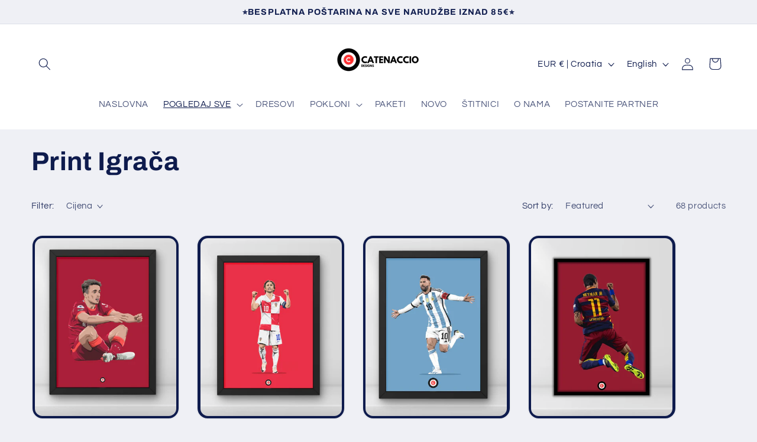

--- FILE ---
content_type: text/html; charset=utf-8
request_url: https://catenacciodesigns.com/collections/player-prints
body_size: 92224
content:
<!doctype html>
<html class="no-js" lang="en">
  <head>
    <meta charset="utf-8">
    <meta http-equiv="X-UA-Compatible" content="IE=edge">
    <meta name="viewport" content="width=device-width,initial-scale=1">
    <meta name="theme-color" content="">
    <link rel="canonical" href="https://catenacciodesigns.com/collections/player-prints"><link rel="icon" type="image/png" href="//catenacciodesigns.com/cdn/shop/files/CATENACCIO_favicon.png?crop=center&height=32&v=1693254708&width=32"><link rel="preconnect" href="https://fonts.shopifycdn.com" crossorigin><title>
      Print Igrača
 &ndash; CatenaccioDesigns</title>

    

    

<meta property="og:site_name" content="CatenaccioDesigns">
<meta property="og:url" content="https://catenacciodesigns.com/collections/player-prints">
<meta property="og:title" content="Print Igrača">
<meta property="og:type" content="website">
<meta property="og:description" content="Unikatni posteri slavnih nogometnih golova – savršen poklon za nogometne fanove!"><meta property="og:image" content="http://catenacciodesigns.com/cdn/shop/collections/PLAYER_PRINT_CATENACCIO.png?v=1710002842">
  <meta property="og:image:secure_url" content="https://catenacciodesigns.com/cdn/shop/collections/PLAYER_PRINT_CATENACCIO.png?v=1710002842">
  <meta property="og:image:width" content="800">
  <meta property="og:image:height" content="800"><meta name="twitter:card" content="summary_large_image">
<meta name="twitter:title" content="Print Igrača">
<meta name="twitter:description" content="Unikatni posteri slavnih nogometnih golova – savršen poklon za nogometne fanove!">


    <script src="//catenacciodesigns.com/cdn/shop/t/2/assets/constants.js?v=58251544750838685771692875924" defer="defer"></script>
    <script src="//catenacciodesigns.com/cdn/shop/t/2/assets/pubsub.js?v=158357773527763999511692875925" defer="defer"></script>
    <script src="//catenacciodesigns.com/cdn/shop/t/2/assets/global.js?v=54939145903281508041692875924" defer="defer"></script><script src="//catenacciodesigns.com/cdn/shop/t/2/assets/animations.js?v=88693664871331136111692875923" defer="defer"></script><script>window.performance && window.performance.mark && window.performance.mark('shopify.content_for_header.start');</script><meta name="google-site-verification" content="_Jx9iZiLQgLrnm8Scd5m9grwFh9S9LSGuhh4hgBdByw">
<meta name="facebook-domain-verification" content="8k9dcw2jjxbtrve6qqpgjd7skozzj7">
<meta id="shopify-digital-wallet" name="shopify-digital-wallet" content="/81326997845/digital_wallets/dialog">
<meta name="shopify-checkout-api-token" content="813b70a10c7604d76102c9749aa3dd1e">
<meta id="in-context-paypal-metadata" data-shop-id="81326997845" data-venmo-supported="false" data-environment="production" data-locale="en_US" data-paypal-v4="true" data-currency="EUR">
<link rel="alternate" type="application/atom+xml" title="Feed" href="/collections/player-prints.atom" />
<link rel="next" href="/collections/player-prints?page=2">
<link rel="alternate" hreflang="x-default" href="https://catenacciodesigns.com/collections/player-prints">
<link rel="alternate" hreflang="en" href="https://catenacciodesigns.com/collections/player-prints">
<link rel="alternate" hreflang="de" href="https://catenacciodesigns.com/de/collections/player-prints">
<link rel="alternate" hreflang="es" href="https://catenacciodesigns.com/es/collections/player-prints">
<link rel="alternate" type="application/json+oembed" href="https://catenacciodesigns.com/collections/player-prints.oembed">
<script async="async" src="/checkouts/internal/preloads.js?locale=en-HR"></script>
<link rel="preconnect" href="https://shop.app" crossorigin="anonymous">
<script async="async" src="https://shop.app/checkouts/internal/preloads.js?locale=en-HR&shop_id=81326997845" crossorigin="anonymous"></script>
<script id="apple-pay-shop-capabilities" type="application/json">{"shopId":81326997845,"countryCode":"HR","currencyCode":"EUR","merchantCapabilities":["supports3DS"],"merchantId":"gid:\/\/shopify\/Shop\/81326997845","merchantName":"CatenaccioDesigns","requiredBillingContactFields":["postalAddress","email"],"requiredShippingContactFields":["postalAddress","email"],"shippingType":"shipping","supportedNetworks":["visa","masterCard","amex"],"total":{"type":"pending","label":"CatenaccioDesigns","amount":"1.00"},"shopifyPaymentsEnabled":true,"supportsSubscriptions":true}</script>
<script id="shopify-features" type="application/json">{"accessToken":"813b70a10c7604d76102c9749aa3dd1e","betas":["rich-media-storefront-analytics"],"domain":"catenacciodesigns.com","predictiveSearch":true,"shopId":81326997845,"locale":"en"}</script>
<script>var Shopify = Shopify || {};
Shopify.shop = "59241d-2.myshopify.com";
Shopify.locale = "en";
Shopify.currency = {"active":"EUR","rate":"1.0"};
Shopify.country = "HR";
Shopify.theme = {"name":"Refresh","id":157978067285,"schema_name":"Refresh","schema_version":"11.0.0","theme_store_id":1567,"role":"main"};
Shopify.theme.handle = "null";
Shopify.theme.style = {"id":null,"handle":null};
Shopify.cdnHost = "catenacciodesigns.com/cdn";
Shopify.routes = Shopify.routes || {};
Shopify.routes.root = "/";</script>
<script type="module">!function(o){(o.Shopify=o.Shopify||{}).modules=!0}(window);</script>
<script>!function(o){function n(){var o=[];function n(){o.push(Array.prototype.slice.apply(arguments))}return n.q=o,n}var t=o.Shopify=o.Shopify||{};t.loadFeatures=n(),t.autoloadFeatures=n()}(window);</script>
<script>
  window.ShopifyPay = window.ShopifyPay || {};
  window.ShopifyPay.apiHost = "shop.app\/pay";
  window.ShopifyPay.redirectState = null;
</script>
<script id="shop-js-analytics" type="application/json">{"pageType":"collection"}</script>
<script defer="defer" async type="module" src="//catenacciodesigns.com/cdn/shopifycloud/shop-js/modules/v2/client.init-shop-cart-sync_BT-GjEfc.en.esm.js"></script>
<script defer="defer" async type="module" src="//catenacciodesigns.com/cdn/shopifycloud/shop-js/modules/v2/chunk.common_D58fp_Oc.esm.js"></script>
<script defer="defer" async type="module" src="//catenacciodesigns.com/cdn/shopifycloud/shop-js/modules/v2/chunk.modal_xMitdFEc.esm.js"></script>
<script type="module">
  await import("//catenacciodesigns.com/cdn/shopifycloud/shop-js/modules/v2/client.init-shop-cart-sync_BT-GjEfc.en.esm.js");
await import("//catenacciodesigns.com/cdn/shopifycloud/shop-js/modules/v2/chunk.common_D58fp_Oc.esm.js");
await import("//catenacciodesigns.com/cdn/shopifycloud/shop-js/modules/v2/chunk.modal_xMitdFEc.esm.js");

  window.Shopify.SignInWithShop?.initShopCartSync?.({"fedCMEnabled":true,"windoidEnabled":true});

</script>
<script>
  window.Shopify = window.Shopify || {};
  if (!window.Shopify.featureAssets) window.Shopify.featureAssets = {};
  window.Shopify.featureAssets['shop-js'] = {"shop-cart-sync":["modules/v2/client.shop-cart-sync_DZOKe7Ll.en.esm.js","modules/v2/chunk.common_D58fp_Oc.esm.js","modules/v2/chunk.modal_xMitdFEc.esm.js"],"init-fed-cm":["modules/v2/client.init-fed-cm_B6oLuCjv.en.esm.js","modules/v2/chunk.common_D58fp_Oc.esm.js","modules/v2/chunk.modal_xMitdFEc.esm.js"],"shop-cash-offers":["modules/v2/client.shop-cash-offers_D2sdYoxE.en.esm.js","modules/v2/chunk.common_D58fp_Oc.esm.js","modules/v2/chunk.modal_xMitdFEc.esm.js"],"shop-login-button":["modules/v2/client.shop-login-button_QeVjl5Y3.en.esm.js","modules/v2/chunk.common_D58fp_Oc.esm.js","modules/v2/chunk.modal_xMitdFEc.esm.js"],"pay-button":["modules/v2/client.pay-button_DXTOsIq6.en.esm.js","modules/v2/chunk.common_D58fp_Oc.esm.js","modules/v2/chunk.modal_xMitdFEc.esm.js"],"shop-button":["modules/v2/client.shop-button_DQZHx9pm.en.esm.js","modules/v2/chunk.common_D58fp_Oc.esm.js","modules/v2/chunk.modal_xMitdFEc.esm.js"],"avatar":["modules/v2/client.avatar_BTnouDA3.en.esm.js"],"init-windoid":["modules/v2/client.init-windoid_CR1B-cfM.en.esm.js","modules/v2/chunk.common_D58fp_Oc.esm.js","modules/v2/chunk.modal_xMitdFEc.esm.js"],"init-shop-for-new-customer-accounts":["modules/v2/client.init-shop-for-new-customer-accounts_C_vY_xzh.en.esm.js","modules/v2/client.shop-login-button_QeVjl5Y3.en.esm.js","modules/v2/chunk.common_D58fp_Oc.esm.js","modules/v2/chunk.modal_xMitdFEc.esm.js"],"init-shop-email-lookup-coordinator":["modules/v2/client.init-shop-email-lookup-coordinator_BI7n9ZSv.en.esm.js","modules/v2/chunk.common_D58fp_Oc.esm.js","modules/v2/chunk.modal_xMitdFEc.esm.js"],"init-shop-cart-sync":["modules/v2/client.init-shop-cart-sync_BT-GjEfc.en.esm.js","modules/v2/chunk.common_D58fp_Oc.esm.js","modules/v2/chunk.modal_xMitdFEc.esm.js"],"shop-toast-manager":["modules/v2/client.shop-toast-manager_DiYdP3xc.en.esm.js","modules/v2/chunk.common_D58fp_Oc.esm.js","modules/v2/chunk.modal_xMitdFEc.esm.js"],"init-customer-accounts":["modules/v2/client.init-customer-accounts_D9ZNqS-Q.en.esm.js","modules/v2/client.shop-login-button_QeVjl5Y3.en.esm.js","modules/v2/chunk.common_D58fp_Oc.esm.js","modules/v2/chunk.modal_xMitdFEc.esm.js"],"init-customer-accounts-sign-up":["modules/v2/client.init-customer-accounts-sign-up_iGw4briv.en.esm.js","modules/v2/client.shop-login-button_QeVjl5Y3.en.esm.js","modules/v2/chunk.common_D58fp_Oc.esm.js","modules/v2/chunk.modal_xMitdFEc.esm.js"],"shop-follow-button":["modules/v2/client.shop-follow-button_CqMgW2wH.en.esm.js","modules/v2/chunk.common_D58fp_Oc.esm.js","modules/v2/chunk.modal_xMitdFEc.esm.js"],"checkout-modal":["modules/v2/client.checkout-modal_xHeaAweL.en.esm.js","modules/v2/chunk.common_D58fp_Oc.esm.js","modules/v2/chunk.modal_xMitdFEc.esm.js"],"shop-login":["modules/v2/client.shop-login_D91U-Q7h.en.esm.js","modules/v2/chunk.common_D58fp_Oc.esm.js","modules/v2/chunk.modal_xMitdFEc.esm.js"],"lead-capture":["modules/v2/client.lead-capture_BJmE1dJe.en.esm.js","modules/v2/chunk.common_D58fp_Oc.esm.js","modules/v2/chunk.modal_xMitdFEc.esm.js"],"payment-terms":["modules/v2/client.payment-terms_Ci9AEqFq.en.esm.js","modules/v2/chunk.common_D58fp_Oc.esm.js","modules/v2/chunk.modal_xMitdFEc.esm.js"]};
</script>
<script>(function() {
  var isLoaded = false;
  function asyncLoad() {
    if (isLoaded) return;
    isLoaded = true;
    var urls = ["https:\/\/api-pixels.easyadsapp.com\/storefront.js?eid=0.7352332590736386\u0026shop=59241d-2.myshopify.com","https:\/\/reconvert-cdn.com\/assets\/js\/reconvert_script_tags.mini.js?scid=eVVoUGgxK0d1UHlpU3VFK1RiRGhIdz09\u0026shop=59241d-2.myshopify.com","https:\/\/cdn.shopify.com\/s\/files\/1\/0813\/2699\/7845\/t\/2\/assets\/pop_81326997845.js?v=1730642291\u0026shop=59241d-2.myshopify.com"];
    for (var i = 0; i < urls.length; i++) {
      var s = document.createElement('script');
      s.type = 'text/javascript';
      s.async = true;
      s.src = urls[i];
      var x = document.getElementsByTagName('script')[0];
      x.parentNode.insertBefore(s, x);
    }
  };
  if(window.attachEvent) {
    window.attachEvent('onload', asyncLoad);
  } else {
    window.addEventListener('load', asyncLoad, false);
  }
})();</script>
<script id="__st">var __st={"a":81326997845,"offset":3600,"reqid":"8012b2e7-514d-4bce-9f3b-2efce1fa12f6-1769363903","pageurl":"catenacciodesigns.com\/collections\/player-prints","u":"38ac3e1c6bba","p":"collection","rtyp":"collection","rid":606470439253};</script>
<script>window.ShopifyPaypalV4VisibilityTracking = true;</script>
<script id="captcha-bootstrap">!function(){'use strict';const t='contact',e='account',n='new_comment',o=[[t,t],['blogs',n],['comments',n],[t,'customer']],c=[[e,'customer_login'],[e,'guest_login'],[e,'recover_customer_password'],[e,'create_customer']],r=t=>t.map((([t,e])=>`form[action*='/${t}']:not([data-nocaptcha='true']) input[name='form_type'][value='${e}']`)).join(','),a=t=>()=>t?[...document.querySelectorAll(t)].map((t=>t.form)):[];function s(){const t=[...o],e=r(t);return a(e)}const i='password',u='form_key',d=['recaptcha-v3-token','g-recaptcha-response','h-captcha-response',i],f=()=>{try{return window.sessionStorage}catch{return}},m='__shopify_v',_=t=>t.elements[u];function p(t,e,n=!1){try{const o=window.sessionStorage,c=JSON.parse(o.getItem(e)),{data:r}=function(t){const{data:e,action:n}=t;return t[m]||n?{data:e,action:n}:{data:t,action:n}}(c);for(const[e,n]of Object.entries(r))t.elements[e]&&(t.elements[e].value=n);n&&o.removeItem(e)}catch(o){console.error('form repopulation failed',{error:o})}}const l='form_type',E='cptcha';function T(t){t.dataset[E]=!0}const w=window,h=w.document,L='Shopify',v='ce_forms',y='captcha';let A=!1;((t,e)=>{const n=(g='f06e6c50-85a8-45c8-87d0-21a2b65856fe',I='https://cdn.shopify.com/shopifycloud/storefront-forms-hcaptcha/ce_storefront_forms_captcha_hcaptcha.v1.5.2.iife.js',D={infoText:'Protected by hCaptcha',privacyText:'Privacy',termsText:'Terms'},(t,e,n)=>{const o=w[L][v],c=o.bindForm;if(c)return c(t,g,e,D).then(n);var r;o.q.push([[t,g,e,D],n]),r=I,A||(h.body.append(Object.assign(h.createElement('script'),{id:'captcha-provider',async:!0,src:r})),A=!0)});var g,I,D;w[L]=w[L]||{},w[L][v]=w[L][v]||{},w[L][v].q=[],w[L][y]=w[L][y]||{},w[L][y].protect=function(t,e){n(t,void 0,e),T(t)},Object.freeze(w[L][y]),function(t,e,n,w,h,L){const[v,y,A,g]=function(t,e,n){const i=e?o:[],u=t?c:[],d=[...i,...u],f=r(d),m=r(i),_=r(d.filter((([t,e])=>n.includes(e))));return[a(f),a(m),a(_),s()]}(w,h,L),I=t=>{const e=t.target;return e instanceof HTMLFormElement?e:e&&e.form},D=t=>v().includes(t);t.addEventListener('submit',(t=>{const e=I(t);if(!e)return;const n=D(e)&&!e.dataset.hcaptchaBound&&!e.dataset.recaptchaBound,o=_(e),c=g().includes(e)&&(!o||!o.value);(n||c)&&t.preventDefault(),c&&!n&&(function(t){try{if(!f())return;!function(t){const e=f();if(!e)return;const n=_(t);if(!n)return;const o=n.value;o&&e.removeItem(o)}(t);const e=Array.from(Array(32),(()=>Math.random().toString(36)[2])).join('');!function(t,e){_(t)||t.append(Object.assign(document.createElement('input'),{type:'hidden',name:u})),t.elements[u].value=e}(t,e),function(t,e){const n=f();if(!n)return;const o=[...t.querySelectorAll(`input[type='${i}']`)].map((({name:t})=>t)),c=[...d,...o],r={};for(const[a,s]of new FormData(t).entries())c.includes(a)||(r[a]=s);n.setItem(e,JSON.stringify({[m]:1,action:t.action,data:r}))}(t,e)}catch(e){console.error('failed to persist form',e)}}(e),e.submit())}));const S=(t,e)=>{t&&!t.dataset[E]&&(n(t,e.some((e=>e===t))),T(t))};for(const o of['focusin','change'])t.addEventListener(o,(t=>{const e=I(t);D(e)&&S(e,y())}));const B=e.get('form_key'),M=e.get(l),P=B&&M;t.addEventListener('DOMContentLoaded',(()=>{const t=y();if(P)for(const e of t)e.elements[l].value===M&&p(e,B);[...new Set([...A(),...v().filter((t=>'true'===t.dataset.shopifyCaptcha))])].forEach((e=>S(e,t)))}))}(h,new URLSearchParams(w.location.search),n,t,e,['guest_login'])})(!0,!0)}();</script>
<script integrity="sha256-4kQ18oKyAcykRKYeNunJcIwy7WH5gtpwJnB7kiuLZ1E=" data-source-attribution="shopify.loadfeatures" defer="defer" src="//catenacciodesigns.com/cdn/shopifycloud/storefront/assets/storefront/load_feature-a0a9edcb.js" crossorigin="anonymous"></script>
<script crossorigin="anonymous" defer="defer" src="//catenacciodesigns.com/cdn/shopifycloud/storefront/assets/shopify_pay/storefront-65b4c6d7.js?v=20250812"></script>
<script data-source-attribution="shopify.dynamic_checkout.dynamic.init">var Shopify=Shopify||{};Shopify.PaymentButton=Shopify.PaymentButton||{isStorefrontPortableWallets:!0,init:function(){window.Shopify.PaymentButton.init=function(){};var t=document.createElement("script");t.src="https://catenacciodesigns.com/cdn/shopifycloud/portable-wallets/latest/portable-wallets.en.js",t.type="module",document.head.appendChild(t)}};
</script>
<script data-source-attribution="shopify.dynamic_checkout.buyer_consent">
  function portableWalletsHideBuyerConsent(e){var t=document.getElementById("shopify-buyer-consent"),n=document.getElementById("shopify-subscription-policy-button");t&&n&&(t.classList.add("hidden"),t.setAttribute("aria-hidden","true"),n.removeEventListener("click",e))}function portableWalletsShowBuyerConsent(e){var t=document.getElementById("shopify-buyer-consent"),n=document.getElementById("shopify-subscription-policy-button");t&&n&&(t.classList.remove("hidden"),t.removeAttribute("aria-hidden"),n.addEventListener("click",e))}window.Shopify?.PaymentButton&&(window.Shopify.PaymentButton.hideBuyerConsent=portableWalletsHideBuyerConsent,window.Shopify.PaymentButton.showBuyerConsent=portableWalletsShowBuyerConsent);
</script>
<script data-source-attribution="shopify.dynamic_checkout.cart.bootstrap">document.addEventListener("DOMContentLoaded",(function(){function t(){return document.querySelector("shopify-accelerated-checkout-cart, shopify-accelerated-checkout")}if(t())Shopify.PaymentButton.init();else{new MutationObserver((function(e,n){t()&&(Shopify.PaymentButton.init(),n.disconnect())})).observe(document.body,{childList:!0,subtree:!0})}}));
</script>
<script id='scb4127' type='text/javascript' async='' src='https://catenacciodesigns.com/cdn/shopifycloud/privacy-banner/storefront-banner.js'></script><link id="shopify-accelerated-checkout-styles" rel="stylesheet" media="screen" href="https://catenacciodesigns.com/cdn/shopifycloud/portable-wallets/latest/accelerated-checkout-backwards-compat.css" crossorigin="anonymous">
<style id="shopify-accelerated-checkout-cart">
        #shopify-buyer-consent {
  margin-top: 1em;
  display: inline-block;
  width: 100%;
}

#shopify-buyer-consent.hidden {
  display: none;
}

#shopify-subscription-policy-button {
  background: none;
  border: none;
  padding: 0;
  text-decoration: underline;
  font-size: inherit;
  cursor: pointer;
}

#shopify-subscription-policy-button::before {
  box-shadow: none;
}

      </style>
<script id="sections-script" data-sections="header" defer="defer" src="//catenacciodesigns.com/cdn/shop/t/2/compiled_assets/scripts.js?v=678"></script>
<script>window.performance && window.performance.mark && window.performance.mark('shopify.content_for_header.end');</script>


    <style data-shopify>
      @font-face {
  font-family: Questrial;
  font-weight: 400;
  font-style: normal;
  font-display: swap;
  src: url("//catenacciodesigns.com/cdn/fonts/questrial/questrial_n4.66abac5d8209a647b4bf8089b0451928ef144c07.woff2") format("woff2"),
       url("//catenacciodesigns.com/cdn/fonts/questrial/questrial_n4.e86c53e77682db9bf4b0ee2dd71f214dc16adda4.woff") format("woff");
}

      
      
      
      @font-face {
  font-family: Archivo;
  font-weight: 700;
  font-style: normal;
  font-display: swap;
  src: url("//catenacciodesigns.com/cdn/fonts/archivo/archivo_n7.651b020b3543640c100112be6f1c1b8e816c7f13.woff2") format("woff2"),
       url("//catenacciodesigns.com/cdn/fonts/archivo/archivo_n7.7e9106d320e6594976a7dcb57957f3e712e83c96.woff") format("woff");
}


      
        :root,
        .color-background-1 {
          --color-background: 239,240,245;
        
          --gradient-background: #eff0f5;
        
        --color-foreground: 14,27,77;
        --color-shadow: 14,27,77;
        --color-button: 71,112,219;
        --color-button-text: 239,240,245;
        --color-secondary-button: 239,240,245;
        --color-secondary-button-text: 14,27,77;
        --color-link: 14,27,77;
        --color-badge-foreground: 14,27,77;
        --color-badge-background: 239,240,245;
        --color-badge-border: 14,27,77;
        --payment-terms-background-color: rgb(239 240 245);
      }
      
        
        .color-background-2 {
          --color-background: 255,255,255;
        
          --gradient-background: #ffffff;
        
        --color-foreground: 14,27,77;
        --color-shadow: 14,27,77;
        --color-button: 14,27,77;
        --color-button-text: 255,255,255;
        --color-secondary-button: 255,255,255;
        --color-secondary-button-text: 14,27,77;
        --color-link: 14,27,77;
        --color-badge-foreground: 14,27,77;
        --color-badge-background: 255,255,255;
        --color-badge-border: 14,27,77;
        --payment-terms-background-color: rgb(255 255 255);
      }
      
        
        .color-inverse {
          --color-background: 14,27,77;
        
          --gradient-background: #0e1b4d;
        
        --color-foreground: 255,255,255;
        --color-shadow: 14,27,77;
        --color-button: 255,255,255;
        --color-button-text: 14,27,77;
        --color-secondary-button: 14,27,77;
        --color-secondary-button-text: 255,255,255;
        --color-link: 255,255,255;
        --color-badge-foreground: 255,255,255;
        --color-badge-background: 14,27,77;
        --color-badge-border: 255,255,255;
        --payment-terms-background-color: rgb(14 27 77);
      }
      
        
        .color-accent-1 {
          --color-background: 71,112,219;
        
          --gradient-background: #4770db;
        
        --color-foreground: 255,255,255;
        --color-shadow: 14,27,77;
        --color-button: 255,255,255;
        --color-button-text: 71,112,219;
        --color-secondary-button: 71,112,219;
        --color-secondary-button-text: 255,255,255;
        --color-link: 255,255,255;
        --color-badge-foreground: 255,255,255;
        --color-badge-background: 71,112,219;
        --color-badge-border: 255,255,255;
        --payment-terms-background-color: rgb(71 112 219);
      }
      
        
        .color-accent-2 {
          --color-background: 227,36,2;
        
          --gradient-background: #e32402;
        
        --color-foreground: 255,255,255;
        --color-shadow: 14,27,77;
        --color-button: 255,255,255;
        --color-button-text: 227,36,2;
        --color-secondary-button: 227,36,2;
        --color-secondary-button-text: 255,255,255;
        --color-link: 255,255,255;
        --color-badge-foreground: 255,255,255;
        --color-badge-background: 227,36,2;
        --color-badge-border: 255,255,255;
        --payment-terms-background-color: rgb(227 36 2);
      }
      
        
        .color-scheme-56749eec-cfb9-45d4-b80c-42fb4a65b902 {
          --color-background: 239,240,245;
        
          --gradient-background: #eff0f5;
        
        --color-foreground: 14,27,77;
        --color-shadow: 14,27,77;
        --color-button: 99,56,228;
        --color-button-text: 239,240,245;
        --color-secondary-button: 239,240,245;
        --color-secondary-button-text: 71,43,174;
        --color-link: 71,43,174;
        --color-badge-foreground: 14,27,77;
        --color-badge-background: 239,240,245;
        --color-badge-border: 14,27,77;
        --payment-terms-background-color: rgb(239 240 245);
      }
      

      body, .color-background-1, .color-background-2, .color-inverse, .color-accent-1, .color-accent-2, .color-scheme-56749eec-cfb9-45d4-b80c-42fb4a65b902 {
        color: rgba(var(--color-foreground), 0.75);
        background-color: rgb(var(--color-background));
      }

      :root {
        --font-body-family: Questrial, sans-serif;
        --font-body-style: normal;
        --font-body-weight: 400;
        --font-body-weight-bold: 700;

        --font-heading-family: Archivo, sans-serif;
        --font-heading-style: normal;
        --font-heading-weight: 700;

        --font-body-scale: 1.05;
        --font-heading-scale: 1.0476190476190477;

        --media-padding: px;
        --media-border-opacity: 0.1;
        --media-border-width: 0px;
        --media-radius: 20px;
        --media-shadow-opacity: 0.0;
        --media-shadow-horizontal-offset: 0px;
        --media-shadow-vertical-offset: 4px;
        --media-shadow-blur-radius: 5px;
        --media-shadow-visible: 0;

        --page-width: 130rem;
        --page-width-margin: 0rem;

        --product-card-image-padding: 0.4rem;
        --product-card-corner-radius: 1.8rem;
        --product-card-text-alignment: left;
        --product-card-border-width: 0.2rem;
        --product-card-border-opacity: 0.9;
        --product-card-shadow-opacity: 0.0;
        --product-card-shadow-visible: 0;
        --product-card-shadow-horizontal-offset: 0.0rem;
        --product-card-shadow-vertical-offset: 0.4rem;
        --product-card-shadow-blur-radius: 0.5rem;

        --collection-card-image-padding: 1.6rem;
        --collection-card-corner-radius: 1.8rem;
        --collection-card-text-alignment: left;
        --collection-card-border-width: 0.1rem;
        --collection-card-border-opacity: 1.0;
        --collection-card-shadow-opacity: 0.0;
        --collection-card-shadow-visible: 0;
        --collection-card-shadow-horizontal-offset: 0.0rem;
        --collection-card-shadow-vertical-offset: 0.4rem;
        --collection-card-shadow-blur-radius: 0.5rem;

        --blog-card-image-padding: 1.6rem;
        --blog-card-corner-radius: 1.8rem;
        --blog-card-text-alignment: left;
        --blog-card-border-width: 0.1rem;
        --blog-card-border-opacity: 1.0;
        --blog-card-shadow-opacity: 0.0;
        --blog-card-shadow-visible: 0;
        --blog-card-shadow-horizontal-offset: 0.0rem;
        --blog-card-shadow-vertical-offset: 0.4rem;
        --blog-card-shadow-blur-radius: 0.5rem;

        --badge-corner-radius: 0.0rem;

        --popup-border-width: 1px;
        --popup-border-opacity: 0.1;
        --popup-corner-radius: 18px;
        --popup-shadow-opacity: 0.0;
        --popup-shadow-horizontal-offset: 0px;
        --popup-shadow-vertical-offset: 4px;
        --popup-shadow-blur-radius: 5px;

        --drawer-border-width: 0px;
        --drawer-border-opacity: 0.1;
        --drawer-shadow-opacity: 0.0;
        --drawer-shadow-horizontal-offset: 0px;
        --drawer-shadow-vertical-offset: 4px;
        --drawer-shadow-blur-radius: 5px;

        --spacing-sections-desktop: 0px;
        --spacing-sections-mobile: 0px;

        --grid-desktop-vertical-spacing: 28px;
        --grid-desktop-horizontal-spacing: 28px;
        --grid-mobile-vertical-spacing: 14px;
        --grid-mobile-horizontal-spacing: 14px;

        --text-boxes-border-opacity: 0.1;
        --text-boxes-border-width: 0px;
        --text-boxes-radius: 20px;
        --text-boxes-shadow-opacity: 0.0;
        --text-boxes-shadow-visible: 0;
        --text-boxes-shadow-horizontal-offset: 0px;
        --text-boxes-shadow-vertical-offset: 4px;
        --text-boxes-shadow-blur-radius: 5px;

        --buttons-radius: 40px;
        --buttons-radius-outset: 42px;
        --buttons-border-width: 2px;
        --buttons-border-opacity: 1.0;
        --buttons-shadow-opacity: 0.0;
        --buttons-shadow-visible: 0;
        --buttons-shadow-horizontal-offset: 0px;
        --buttons-shadow-vertical-offset: 4px;
        --buttons-shadow-blur-radius: 5px;
        --buttons-border-offset: 0.3px;

        --inputs-radius: 26px;
        --inputs-border-width: 1px;
        --inputs-border-opacity: 0.55;
        --inputs-shadow-opacity: 0.0;
        --inputs-shadow-horizontal-offset: 0px;
        --inputs-margin-offset: 0px;
        --inputs-shadow-vertical-offset: 4px;
        --inputs-shadow-blur-radius: 5px;
        --inputs-radius-outset: 27px;

        --variant-pills-radius: 40px;
        --variant-pills-border-width: 1px;
        --variant-pills-border-opacity: 0.55;
        --variant-pills-shadow-opacity: 0.0;
        --variant-pills-shadow-horizontal-offset: 0px;
        --variant-pills-shadow-vertical-offset: 4px;
        --variant-pills-shadow-blur-radius: 5px;
      }

      *,
      *::before,
      *::after {
        box-sizing: inherit;
      }

      html {
        box-sizing: border-box;
        font-size: calc(var(--font-body-scale) * 62.5%);
        height: 100%;
      }

      body {
        display: grid;
        grid-template-rows: auto auto 1fr auto;
        grid-template-columns: 100%;
        min-height: 100%;
        margin: 0;
        font-size: 1.5rem;
        letter-spacing: 0.06rem;
        line-height: calc(1 + 0.8 / var(--font-body-scale));
        font-family: var(--font-body-family);
        font-style: var(--font-body-style);
        font-weight: var(--font-body-weight);
      }

      @media screen and (min-width: 750px) {
        body {
          font-size: 1.6rem;
        }
      }
    </style>

    <link href="//catenacciodesigns.com/cdn/shop/t/2/assets/base.css?v=857188114327262331692875923" rel="stylesheet" type="text/css" media="all" />
<link rel="preload" as="font" href="//catenacciodesigns.com/cdn/fonts/questrial/questrial_n4.66abac5d8209a647b4bf8089b0451928ef144c07.woff2" type="font/woff2" crossorigin><link rel="preload" as="font" href="//catenacciodesigns.com/cdn/fonts/archivo/archivo_n7.651b020b3543640c100112be6f1c1b8e816c7f13.woff2" type="font/woff2" crossorigin><link href="//catenacciodesigns.com/cdn/shop/t/2/assets/component-localization-form.css?v=143319823105703127341692875924" rel="stylesheet" type="text/css" media="all" />
      <script src="//catenacciodesigns.com/cdn/shop/t/2/assets/localization-form.js?v=161644695336821385561692875924" defer="defer"></script><link
        rel="stylesheet"
        href="//catenacciodesigns.com/cdn/shop/t/2/assets/component-predictive-search.css?v=118923337488134913561692875924"
        media="print"
        onload="this.media='all'"
      ><script>
      document.documentElement.className = document.documentElement.className.replace('no-js', 'js');
      if (Shopify.designMode) {
        document.documentElement.classList.add('shopify-design-mode');
      }
    </script>
  <script type="text/javascript">
  window.Pop = window.Pop || {};
  window.Pop.common = window.Pop.common || {};
  window.Pop.common.shop = {
    permanent_domain: '59241d-2.myshopify.com',
    currency: "EUR",
    money_format: "€{{amount_with_comma_separator}}",
    id: 81326997845
  };
  

  window.Pop.common.template = 'collection';
  window.Pop.common.cart = {};
  window.Pop.common.vapid_public_key = "BJuXCmrtTK335SuczdNVYrGVtP_WXn4jImChm49st7K7z7e8gxSZUKk4DhUpk8j2Xpiw5G4-ylNbMKLlKkUEU98=";
  window.Pop.global_config = {"asset_urls":{"loy":{},"rev":{},"pu":{"init_js":null},"widgets":{"init_js":"https:\/\/cdn.shopify.com\/s\/files\/1\/0194\/1736\/6592\/t\/1\/assets\/ba_widget_init.js?v=1728041536","modal_js":"https:\/\/cdn.shopify.com\/s\/files\/1\/0194\/1736\/6592\/t\/1\/assets\/ba_widget_modal.js?v=1728041538","modal_css":"https:\/\/cdn.shopify.com\/s\/files\/1\/0194\/1736\/6592\/t\/1\/assets\/ba_widget_modal.css?v=1654723622"},"forms":{},"global":{"helper_js":"https:\/\/cdn.shopify.com\/s\/files\/1\/0194\/1736\/6592\/t\/1\/assets\/ba_pop_tracking.js?v=1704919189"}},"proxy_paths":{"pop":"\/apps\/ba-pop","app_metrics":"\/apps\/ba-pop\/app_metrics","push_subscription":"\/apps\/ba-pop\/push"},"aat":["pop"],"pv":false,"sts":false,"bam":false,"batc":false,"base_money_format":"€{{amount_with_comma_separator}}","loy_js_api_enabled":false,"shop":{"id":81326997845,"name":"CatenaccioDesigns","domain":"catenacciodesigns.com"}};
  window.Pop.widgets_config = {"id":195719,"active":false,"frequency_limit_amount":2,"frequency_limit_time_unit":"days","background_image":{"position":"none","widget_background_preview_url":""},"initial_state":{"body":"Sign up for our newsletter and get access to our Black Friday offers before anyone else!","title":"BLACK FRIDAY","cta_text":"GIVE ME THE BEST OFFERS","show_email":"true","action_text":"Saving...","footer_text":"You are signing up to receive communication via email and can unsubscribe at any time.","dismiss_text":"","email_placeholder":"Email Address","phone_placeholder":"Phone Number"},"success_state":{"body":"Thanks for subscribing. You will soon get info on our Black Friday discounts!","title":"YOU ARE READY🎉","cta_text":"Continue shopping","cta_action":"dismiss","redirect_url":"","open_url_new_tab":"false"},"closed_state":{"action":"close_widget","font_size":"20","action_text":"GET 10% OFF","display_offset":"300","display_position":"left"},"error_state":{"submit_error":"Sorry, please try again later","invalid_email":"Please enter valid email address!","error_subscribing":"Error subscribing, try again later","already_registered":"You have already registered","invalid_phone_number":"Please enter valid phone number!"},"trigger":{"action":"on_timer","delay_in_seconds":"3"},"colors":{"link_color":"#ffffff","sticky_bar_bg":"#C62828","cta_font_color":"#ffffff","body_font_color":"#ffffff","sticky_bar_text":"#fff","background_color":"#000000","error_text_color":"#ff2626","title_font_color":"#ffffff","footer_font_color":"#555555","dismiss_font_color":"#cccccc","cta_background_color":"#d81b60","sticky_coupon_bar_bg":"#286ef8","error_text_background":"","sticky_coupon_bar_text":"#fff"},"sticky_coupon_bar":{"enabled":"false","message":"Don't forget to use your code"},"display_style":{"font":"inherit","size":"regular","align":"center"},"dismissable":true,"has_background":false,"opt_in_channels":["email"],"rules":[],"widget_css":".powered_by_rivo{\n  display: block;\n}\n.ba_widget_main_design {\n  background: #000000;\n}\n.ba_widget_content{text-align: center}\n.ba_widget_parent{\n  font-family: inherit;\n}\n.ba_widget_parent.background{\n}\n.ba_widget_left_content{\n}\n.ba_widget_right_content{\n}\n#ba_widget_cta_button:disabled{\n  background: #d81b60cc;\n}\n#ba_widget_cta_button{\n  background: #d81b60;\n  color: #ffffff;\n}\n#ba_widget_cta_button:after {\n  background: #d81b60e0;\n}\n.ba_initial_state_title, .ba_success_state_title{\n  color: #ffffff;\n}\n.ba_initial_state_body, .ba_success_state_body{\n  color: #ffffff;\n}\n.ba_initial_state_dismiss_text{\n  color: #cccccc;\n}\n.ba_initial_state_footer_text, .ba_initial_state_sms_agreement{\n  color: #555555;\n}\n.ba_widget_error{\n  color: #ff2626;\n  background: ;\n}\n.ba_link_color{\n  color: #ffffff;\n}\n","custom_css":null,"logo":null};
</script>


<script type="text/javascript">
  

  (function() {
    //Global snippet for Email Popups
    //this is updated automatically - do not edit manually.
    document.addEventListener('DOMContentLoaded', function() {
      function loadScript(src, defer, done) {
        var js = document.createElement('script');
        js.src = src;
        js.defer = defer;
        js.onload = function(){done();};
        js.onerror = function(){
          done(new Error('Failed to load script ' + src));
        };
        document.head.appendChild(js);
      }

      function browserSupportsAllFeatures() {
        return window.Promise && window.fetch && window.Symbol;
      }

      if (browserSupportsAllFeatures()) {
        main();
      } else {
        loadScript('https://cdnjs.cloudflare.com/polyfill/v3/polyfill.min.js?features=Promise,fetch', true, main);
      }

      function loadAppScripts(){
        const popAppEmbedEnabled = document.getElementById("pop-app-embed-init");

        if (window.Pop.global_config.aat.includes("pop") && !popAppEmbedEnabled){
          loadScript(window.Pop.global_config.asset_urls.widgets.init_js, true, function(){});
        }
      }

      function main(err) {
        loadScript(window.Pop.global_config.asset_urls.global.helper_js, false, loadAppScripts);
      }
    });
  })();
</script>



<!-- BEGIN app block: shopify://apps/consentmo-gdpr/blocks/gdpr_cookie_consent/4fbe573f-a377-4fea-9801-3ee0858cae41 -->


<!-- END app block --><!-- BEGIN app block: shopify://apps/judge-me-reviews/blocks/judgeme_core/61ccd3b1-a9f2-4160-9fe9-4fec8413e5d8 --><!-- Start of Judge.me Core -->






<link rel="dns-prefetch" href="https://cdnwidget.judge.me">
<link rel="dns-prefetch" href="https://cdn.judge.me">
<link rel="dns-prefetch" href="https://cdn1.judge.me">
<link rel="dns-prefetch" href="https://api.judge.me">

<script data-cfasync='false' class='jdgm-settings-script'>window.jdgmSettings={"pagination":5,"disable_web_reviews":false,"badge_no_review_text":"Nema recenzija","badge_n_reviews_text":"{{ n }} recenzija/recenzije","badge_star_color":"#e7bf43","hide_badge_preview_if_no_reviews":true,"badge_hide_text":false,"enforce_center_preview_badge":false,"widget_title":"Recenzije kupaca","widget_open_form_text":"Napišite recenziju","widget_close_form_text":"Odustani od recenzije","widget_refresh_page_text":"Osvježi stranicu","widget_summary_text":"Temeljeno na {{ number_of_reviews }} recenziji/recenzija","widget_no_review_text":"Budite prvi koji će napisati recenziju","widget_name_field_text":"Ime za prikaz","widget_verified_name_field_text":"Provjereno ime (javno)","widget_name_placeholder_text":"Ime za prikaz","widget_required_field_error_text":"Ovo polje je obavezno.","widget_email_field_text":"E-mail adresa","widget_verified_email_field_text":"Provjereni e-mail (privatno, ne može se uređivati)","widget_email_placeholder_text":"Vaša e-mail adresa","widget_email_field_error_text":"Molimo unesite valjanu e-mail adresu.","widget_rating_field_text":"Ocjena","widget_review_title_field_text":"Naslov recenzije","widget_review_title_placeholder_text":"Dajte svojoj recenziji naslov","widget_review_body_field_text":"Sadržaj recenzije","widget_review_body_placeholder_text":"Počnite pisati ovdje...","widget_pictures_field_text":"Slika/Video (opcionalno)","widget_submit_review_text":"Pošalji recenziju","widget_submit_verified_review_text":"Pošalji provjerenu recenziju","widget_submit_success_msg_with_auto_publish":"Hvala vam! Molimo osvježite stranicu za nekoliko trenutaka kako biste vidjeli svoju recenziju. Možete ukloniti ili urediti svoju recenziju prijavom na \u003ca href='https://judge.me/login' target='_blank' rel='nofollow noopener'\u003eJudge.me\u003c/a\u003e","widget_submit_success_msg_no_auto_publish":"Hvala vam! Vaša recenzija će biti objavljena čim je odobri administrator trgovine. Možete ukloniti ili urediti svoju recenziju prijavom na \u003ca href='https://judge.me/login' target='_blank' rel='nofollow noopener'\u003eJudge.me\u003c/a\u003e","widget_show_default_reviews_out_of_total_text":"Prikazano {{ n_reviews_shown }} od ukupno {{ n_reviews }} recenzija.","widget_show_all_link_text":"Prikaži sve","widget_show_less_link_text":"Prikaži manje","widget_author_said_text":"{{ reviewer_name }} je rekao:","widget_days_text":"prije {{ n }} dana","widget_weeks_text":"prije {{ n }} tjedan/tjedana","widget_months_text":"prije {{ n }} mjesec/mjeseci","widget_years_text":"prije {{ n }} godinu/godina","widget_yesterday_text":"Jučer","widget_today_text":"Danas","widget_replied_text":"\u003e\u003e {{ shop_name }} je odgovorio:","widget_read_more_text":"Pročitaj više","widget_reviewer_name_as_initial":"","widget_rating_filter_color":"#fbcd0a","widget_rating_filter_see_all_text":"Pogledaj sve recenzije","widget_sorting_most_recent_text":"Najnovije","widget_sorting_highest_rating_text":"Najviša ocjena","widget_sorting_lowest_rating_text":"Najniža ocjena","widget_sorting_with_pictures_text":"Samo slike","widget_sorting_most_helpful_text":"Najkorisnije","widget_open_question_form_text":"Postavite pitanje","widget_reviews_subtab_text":"Recenzije","widget_questions_subtab_text":"Pitanja","widget_question_label_text":"Pitanje","widget_answer_label_text":"Odgovor","widget_question_placeholder_text":"Napišite svoje pitanje ovdje","widget_submit_question_text":"Pošalji pitanje","widget_question_submit_success_text":"Hvala vam na vašem pitanju! Obavijestit ćemo vas čim dobijete odgovor.","widget_star_color":"#e7bf43","verified_badge_text":"Provjereno","verified_badge_bg_color":"","verified_badge_text_color":"","verified_badge_placement":"left-of-reviewer-name","widget_review_max_height":"","widget_hide_border":false,"widget_social_share":false,"widget_thumb":false,"widget_review_location_show":false,"widget_location_format":"","all_reviews_include_out_of_store_products":true,"all_reviews_out_of_store_text":"(izvan trgovine)","all_reviews_pagination":100,"all_reviews_product_name_prefix_text":"o","enable_review_pictures":true,"enable_question_anwser":false,"widget_theme":"default","review_date_format":"mm/dd/yyyy","default_sort_method":"most-recent","widget_product_reviews_subtab_text":"Recenzije proizvoda","widget_shop_reviews_subtab_text":"Recenzije trgovine","widget_other_products_reviews_text":"Recenzije za ostale proizvode","widget_store_reviews_subtab_text":"Recenzije trgovine","widget_no_store_reviews_text":"Ova trgovina još nije dobila nijednu recenziju","widget_web_restriction_product_reviews_text":"Ovaj proizvod još nije dobio nijednu recenziju","widget_no_items_text":"Nema pronađenih elemenata","widget_show_more_text":"Prikaži više","widget_write_a_store_review_text":"Napišite recenziju trgovine","widget_other_languages_heading":"Recenzije na drugim jezicima","widget_translate_review_text":"Prevedi recenziju na {{ language }}","widget_translating_review_text":"Prevođenje...","widget_show_original_translation_text":"Prikaži original ({{ language }})","widget_translate_review_failed_text":"Recenzija nije mogla biti prevedena.","widget_translate_review_retry_text":"Pokušaj ponovno","widget_translate_review_try_again_later_text":"Pokušajte ponovno kasnije","show_product_url_for_grouped_product":false,"widget_sorting_pictures_first_text":"Slike prvo","show_pictures_on_all_rev_page_mobile":false,"show_pictures_on_all_rev_page_desktop":false,"floating_tab_hide_mobile_install_preference":false,"floating_tab_button_name":"★ Recenzije","floating_tab_title":"Neka kupci govore za nas","floating_tab_button_color":"","floating_tab_button_background_color":"","floating_tab_url":"","floating_tab_url_enabled":false,"floating_tab_tab_style":"text","all_reviews_text_badge_text":"Kupci nas ocjenjuju {{ shop.metafields.judgeme.all_reviews_rating | round: 1 }}/5 na temelju {{ shop.metafields.judgeme.all_reviews_count }} recenzija.","all_reviews_text_badge_text_branded_style":"{{ shop.metafields.judgeme.all_reviews_rating | round: 1 }} od 5 zvjezdica na temelju {{ shop.metafields.judgeme.all_reviews_count }} recenzija","is_all_reviews_text_badge_a_link":false,"show_stars_for_all_reviews_text_badge":false,"all_reviews_text_badge_url":"","all_reviews_text_style":"branded","all_reviews_text_color_style":"judgeme_brand_color","all_reviews_text_color":"#108474","all_reviews_text_show_jm_brand":true,"featured_carousel_show_header":true,"featured_carousel_title":"Neka kupci govore za nas","testimonials_carousel_title":"Kupci govore za nas","videos_carousel_title":"Povijest kupaca","cards_carousel_title":"Kupci govore za nas","featured_carousel_count_text":"od {{ n }} recenzija","featured_carousel_add_link_to_all_reviews_page":false,"featured_carousel_url":"","featured_carousel_show_images":true,"featured_carousel_autoslide_interval":5,"featured_carousel_arrows_on_the_sides":false,"featured_carousel_height":250,"featured_carousel_width":80,"featured_carousel_image_size":0,"featured_carousel_image_height":250,"featured_carousel_arrow_color":"#eeeeee","verified_count_badge_style":"branded","verified_count_badge_orientation":"horizontal","verified_count_badge_color_style":"judgeme_brand_color","verified_count_badge_color":"#108474","is_verified_count_badge_a_link":false,"verified_count_badge_url":"","verified_count_badge_show_jm_brand":true,"widget_rating_preset_default":5,"widget_first_sub_tab":"product-reviews","widget_show_histogram":true,"widget_histogram_use_custom_color":false,"widget_pagination_use_custom_color":false,"widget_star_use_custom_color":true,"widget_verified_badge_use_custom_color":false,"widget_write_review_use_custom_color":false,"picture_reminder_submit_button":"Upload Pictures","enable_review_videos":false,"mute_video_by_default":false,"widget_sorting_videos_first_text":"Videozapisi prvo","widget_review_pending_text":"Na čekanju","featured_carousel_items_for_large_screen":3,"social_share_options_order":"Facebook,Twitter","remove_microdata_snippet":true,"disable_json_ld":false,"enable_json_ld_products":false,"preview_badge_show_question_text":false,"preview_badge_no_question_text":"Nema pitanja","preview_badge_n_question_text":"{{ number_of_questions }} pitanje/pitanja","qa_badge_show_icon":false,"qa_badge_position":"same-row","remove_judgeme_branding":false,"widget_add_search_bar":false,"widget_search_bar_placeholder":"Pretraživanje","widget_sorting_verified_only_text":"Samo provjerene","featured_carousel_theme":"compact","featured_carousel_show_rating":true,"featured_carousel_show_title":true,"featured_carousel_show_body":true,"featured_carousel_show_date":false,"featured_carousel_show_reviewer":true,"featured_carousel_show_product":false,"featured_carousel_header_background_color":"#108474","featured_carousel_header_text_color":"#ffffff","featured_carousel_name_product_separator":"reviewed","featured_carousel_full_star_background":"#108474","featured_carousel_empty_star_background":"#dadada","featured_carousel_vertical_theme_background":"#f9fafb","featured_carousel_verified_badge_enable":true,"featured_carousel_verified_badge_color":"#108474","featured_carousel_border_style":"round","featured_carousel_review_line_length_limit":3,"featured_carousel_more_reviews_button_text":"Pročitajte više recenzija","featured_carousel_view_product_button_text":"Pogledaj proizvod","all_reviews_page_load_reviews_on":"scroll","all_reviews_page_load_more_text":"Učitaj više recenzija","disable_fb_tab_reviews":false,"enable_ajax_cdn_cache":false,"widget_advanced_speed_features":5,"widget_public_name_text":"prikazano javno kao","default_reviewer_name":"John Smith","default_reviewer_name_has_non_latin":true,"widget_reviewer_anonymous":"Anonimno","medals_widget_title":"Judge.me Medalje za recenzije","medals_widget_background_color":"#f9fafb","medals_widget_position":"footer_all_pages","medals_widget_border_color":"#f9fafb","medals_widget_verified_text_position":"left","medals_widget_use_monochromatic_version":false,"medals_widget_elements_color":"#108474","show_reviewer_avatar":true,"widget_invalid_yt_video_url_error_text":"Nije URL za YouTube video","widget_max_length_field_error_text":"Molimo unesite ne više od {0} znakova.","widget_show_country_flag":false,"widget_show_collected_via_shop_app":true,"widget_verified_by_shop_badge_style":"light","widget_verified_by_shop_text":"Verificirala trgovina","widget_show_photo_gallery":false,"widget_load_with_code_splitting":true,"widget_ugc_install_preference":false,"widget_ugc_title":"Napravljeno od nas, Podijeljeno od vas","widget_ugc_subtitle":"Označite nas kako biste vidjeli svoju sliku na našoj stranici","widget_ugc_arrows_color":"#ffffff","widget_ugc_primary_button_text":"Kupi sada","widget_ugc_primary_button_background_color":"#108474","widget_ugc_primary_button_text_color":"#ffffff","widget_ugc_primary_button_border_width":"0","widget_ugc_primary_button_border_style":"none","widget_ugc_primary_button_border_color":"#108474","widget_ugc_primary_button_border_radius":"25","widget_ugc_secondary_button_text":"Učitaj više","widget_ugc_secondary_button_background_color":"#ffffff","widget_ugc_secondary_button_text_color":"#108474","widget_ugc_secondary_button_border_width":"2","widget_ugc_secondary_button_border_style":"solid","widget_ugc_secondary_button_border_color":"#108474","widget_ugc_secondary_button_border_radius":"25","widget_ugc_reviews_button_text":"Pogledaj recenzije","widget_ugc_reviews_button_background_color":"#ffffff","widget_ugc_reviews_button_text_color":"#108474","widget_ugc_reviews_button_border_width":"2","widget_ugc_reviews_button_border_style":"solid","widget_ugc_reviews_button_border_color":"#108474","widget_ugc_reviews_button_border_radius":"25","widget_ugc_reviews_button_link_to":"judgeme-reviews-page","widget_ugc_show_post_date":true,"widget_ugc_max_width":"800","widget_rating_metafield_value_type":true,"widget_primary_color":"#2a48eb","widget_enable_secondary_color":true,"widget_secondary_color":"#edf5f5","widget_summary_average_rating_text":"{{ average_rating }} od 5","widget_media_grid_title":"Fotografije i video zapisi kupaca","widget_media_grid_see_more_text":"Vidi više","widget_round_style":false,"widget_show_product_medals":true,"widget_verified_by_judgeme_text":"Verificirao Judge.me","widget_show_store_medals":true,"widget_verified_by_judgeme_text_in_store_medals":"Verificirao Judge.me","widget_media_field_exceed_quantity_message":"Žao nam je, možemo prihvatiti samo {{ max_media }} za jednu recenziju.","widget_media_field_exceed_limit_message":"{{ file_name }} je prevelik, molimo odaberite {{ media_type }} manji od {{ size_limit }}MB.","widget_review_submitted_text":"Recenzija poslana!","widget_question_submitted_text":"Pitanje poslano!","widget_close_form_text_question":"Odustani","widget_write_your_answer_here_text":"Napišite svoj odgovor ovdje","widget_enabled_branded_link":true,"widget_show_collected_by_judgeme":true,"widget_reviewer_name_color":"","widget_write_review_text_color":"","widget_write_review_bg_color":"","widget_collected_by_judgeme_text":"prikupio Judge.me","widget_pagination_type":"standard","widget_load_more_text":"Učitaj više","widget_load_more_color":"#108474","widget_full_review_text":"Potpuna recenzija","widget_read_more_reviews_text":"Pročitaj više recenzija","widget_read_questions_text":"Pročitaj pitanja","widget_questions_and_answers_text":"Pitanja i odgovori","widget_verified_by_text":"Verificirao","widget_verified_text":"Provjereno","widget_number_of_reviews_text":"{{ number_of_reviews }} recenzija","widget_back_button_text":"Natrag","widget_next_button_text":"Dalje","widget_custom_forms_filter_button":"Filteri","custom_forms_style":"horizontal","widget_show_review_information":false,"how_reviews_are_collected":"Kako se prikupljaju recenzije?","widget_show_review_keywords":false,"widget_gdpr_statement":"Kako koristimo vaše podatke: Kontaktirat ćemo vas samo u vezi recenzije koju ste ostavili, i samo ako je potrebno. Slanjem svoje recenzije, pristajete na Judge.me \u003ca href='https://judge.me/terms' target='_blank' rel='nofollow noopener'\u003euvjete\u003c/a\u003e, \u003ca href='https://judge.me/privacy' target='_blank' rel='nofollow noopener'\u003eprivatnost\u003c/a\u003e i \u003ca href='https://judge.me/content-policy' target='_blank' rel='nofollow noopener'\u003esadržajne\u003c/a\u003e politike.","widget_multilingual_sorting_enabled":false,"widget_translate_review_content_enabled":false,"widget_translate_review_content_method":"manual","popup_widget_review_selection":"automatically_with_pictures","popup_widget_round_border_style":true,"popup_widget_show_title":true,"popup_widget_show_body":true,"popup_widget_show_reviewer":false,"popup_widget_show_product":true,"popup_widget_show_pictures":true,"popup_widget_use_review_picture":true,"popup_widget_show_on_home_page":true,"popup_widget_show_on_product_page":true,"popup_widget_show_on_collection_page":true,"popup_widget_show_on_cart_page":true,"popup_widget_position":"bottom_left","popup_widget_first_review_delay":5,"popup_widget_duration":5,"popup_widget_interval":5,"popup_widget_review_count":5,"popup_widget_hide_on_mobile":true,"review_snippet_widget_round_border_style":true,"review_snippet_widget_card_color":"#FFFFFF","review_snippet_widget_slider_arrows_background_color":"#FFFFFF","review_snippet_widget_slider_arrows_color":"#000000","review_snippet_widget_star_color":"#108474","show_product_variant":false,"all_reviews_product_variant_label_text":"Varijanta: ","widget_show_verified_branding":true,"widget_ai_summary_title":"Kupci kažu","widget_ai_summary_disclaimer":"AI-powered sažetak recenzija temeljen na nedavnim recenzijama kupaca","widget_show_ai_summary":false,"widget_show_ai_summary_bg":false,"widget_show_review_title_input":true,"redirect_reviewers_invited_via_email":"review_widget","request_store_review_after_product_review":false,"request_review_other_products_in_order":false,"review_form_color_scheme":"default","review_form_corner_style":"square","review_form_star_color":{},"review_form_text_color":"#333333","review_form_background_color":"#ffffff","review_form_field_background_color":"#fafafa","review_form_button_color":{},"review_form_button_text_color":"#ffffff","review_form_modal_overlay_color":"#000000","review_content_screen_title_text":"Kako biste ocijenili ovaj proizvod?","review_content_introduction_text":"Voljeli bismo da podijelite svoje iskustvo.","store_review_form_title_text":"Kako biste ocijenili ovu trgovinu?","store_review_form_introduction_text":"Voljeli bismo da podijelite svoje iskustvo.","show_review_guidance_text":true,"one_star_review_guidance_text":"Slab","five_star_review_guidance_text":"Odličan","customer_information_screen_title_text":"O vama","customer_information_introduction_text":"Molimo recite nam više o sebi.","custom_questions_screen_title_text":"Vaše iskustvo detaljnije","custom_questions_introduction_text":"Evo nekoliko pitanja koja će nam pomoći da bolje razumijemo vaše iskustvo.","review_submitted_screen_title_text":"Hvala na vašoj recenziji!","review_submitted_screen_thank_you_text":"Obradit ćemo je i uskoro će se pojaviti u trgovini.","review_submitted_screen_email_verification_text":"Molimo potvrdite svoju e-mail adresu klikom na poveznicu koju smo vam upravo poslali. Ovo nam pomaže održavati recenzije autentičnima.","review_submitted_request_store_review_text":"Biste li htjeli podijeliti svoje iskustvo kupovine s nama?","review_submitted_review_other_products_text":"Biste li htjeli recenzirati ove proizvode?","store_review_screen_title_text":"Želite li podijeliti svoje iskustvo kupovine s nama?","store_review_introduction_text":"Cijenimo vaše povratne informacije i koristimo ih za poboljšanje. Molimo vas da podijelite bilo kakve misli ili predloge koje imate.","reviewer_media_screen_title_picture_text":"Podijeli sliku","reviewer_media_introduction_picture_text":"Učitajte fotografiju kao podršku svojoj recenziji.","reviewer_media_screen_title_video_text":"Podijeli video","reviewer_media_introduction_video_text":"Učitajte video kao podršku svojoj recenziji.","reviewer_media_screen_title_picture_or_video_text":"Podijeli sliku ili video","reviewer_media_introduction_picture_or_video_text":"Učitajte fotografiju ili video kao podršku svojoj recenziji.","reviewer_media_youtube_url_text":"Zalijepite svoj Youtube URL ovdje","advanced_settings_next_step_button_text":"Dalje","advanced_settings_close_review_button_text":"Zatvori","modal_write_review_flow":false,"write_review_flow_required_text":"Obavezno","write_review_flow_privacy_message_text":"Cijenimo vašu privatnost.","write_review_flow_anonymous_text":"Objavi recenziju kao anoniman","write_review_flow_visibility_text":"Ovo neće biti vidljivo drugim kupcima.","write_review_flow_multiple_selection_help_text":"Odaberite koliko želite","write_review_flow_single_selection_help_text":"Odaberite jednu opciju","write_review_flow_required_field_error_text":"Ovo polje je obavezno","write_review_flow_invalid_email_error_text":"Molimo unesite valjanu email adresu","write_review_flow_max_length_error_text":"Maks. {{ max_length }} znakova.","write_review_flow_media_upload_text":"\u003cb\u003eKliknite za prijenos\u003c/b\u003e ili povucite i pustite","write_review_flow_gdpr_statement":"Kontaktirat ćemo vas samo u vezi vaše recenzije ako je potrebno. Slanjem svoje recenzije, pristajete na naše \u003ca href='https://judge.me/terms' target='_blank' rel='nofollow noopener'\u003euvjete korištenja\u003c/a\u003e i \u003ca href='https://judge.me/privacy' target='_blank' rel='nofollow noopener'\u003epravila o privatnosti\u003c/a\u003e.","rating_only_reviews_enabled":false,"show_negative_reviews_help_screen":false,"new_review_flow_help_screen_rating_threshold":3,"negative_review_resolution_screen_title_text":"Recite nam više","negative_review_resolution_text":"Vaše iskustvo nam je važno. Ako je bilo problema s vašom kupnjom, ovdje smo da pomognemo. Ne ustručavajte se da nas kontaktirate, voljeli bismo imati priliku da popravimo stvari.","negative_review_resolution_button_text":"Kontaktirajte nas","negative_review_resolution_proceed_with_review_text":"Ostavite recenziju","negative_review_resolution_subject":"Problem s kupnjom od {{ shop_name }}.{{ order_name }}","preview_badge_collection_page_install_status":false,"widget_review_custom_css":"","preview_badge_custom_css":"","preview_badge_stars_count":"5-stars","featured_carousel_custom_css":"","floating_tab_custom_css":"","all_reviews_widget_custom_css":"","medals_widget_custom_css":"","verified_badge_custom_css":"","all_reviews_text_custom_css":"","transparency_badges_collected_via_store_invite":false,"transparency_badges_from_another_provider":false,"transparency_badges_collected_from_store_visitor":false,"transparency_badges_collected_by_verified_review_provider":false,"transparency_badges_earned_reward":false,"transparency_badges_collected_via_store_invite_text":"Recenzija prikupljena putem poziva na trgovinu","transparency_badges_from_another_provider_text":"Recenzija prikupljena od drugog providera","transparency_badges_collected_from_store_visitor_text":"Recenzija prikupljena od posjetitelja trgovine","transparency_badges_written_in_google_text":"Recenzija napisana u Google","transparency_badges_written_in_etsy_text":"Recenzija napisana u Etsy","transparency_badges_written_in_shop_app_text":"Recenzija napisana u Shop App","transparency_badges_earned_reward_text":"Recenzija osvojila nagradu za buduću kupnju","product_review_widget_per_page":10,"widget_store_review_label_text":"Recenzija trgovine","checkout_comment_extension_title_on_product_page":"Customer Comments","checkout_comment_extension_num_latest_comment_show":5,"checkout_comment_extension_format":"name_and_timestamp","checkout_comment_customer_name":"last_initial","checkout_comment_comment_notification":true,"preview_badge_collection_page_install_preference":false,"preview_badge_home_page_install_preference":false,"preview_badge_product_page_install_preference":false,"review_widget_install_preference":"","review_carousel_install_preference":false,"floating_reviews_tab_install_preference":"none","verified_reviews_count_badge_install_preference":false,"all_reviews_text_install_preference":false,"review_widget_best_location":false,"judgeme_medals_install_preference":false,"review_widget_revamp_enabled":false,"review_widget_qna_enabled":false,"review_widget_header_theme":"minimal","review_widget_widget_title_enabled":true,"review_widget_header_text_size":"medium","review_widget_header_text_weight":"regular","review_widget_average_rating_style":"compact","review_widget_bar_chart_enabled":true,"review_widget_bar_chart_type":"numbers","review_widget_bar_chart_style":"standard","review_widget_expanded_media_gallery_enabled":false,"review_widget_reviews_section_theme":"standard","review_widget_image_style":"thumbnails","review_widget_review_image_ratio":"square","review_widget_stars_size":"medium","review_widget_verified_badge":"standard_text","review_widget_review_title_text_size":"medium","review_widget_review_text_size":"medium","review_widget_review_text_length":"medium","review_widget_number_of_columns_desktop":3,"review_widget_carousel_transition_speed":5,"review_widget_custom_questions_answers_display":"always","review_widget_button_text_color":"#FFFFFF","review_widget_text_color":"#000000","review_widget_lighter_text_color":"#7B7B7B","review_widget_corner_styling":"soft","review_widget_review_word_singular":"recenzija","review_widget_review_word_plural":"recenzije","review_widget_voting_label":"Korisno?","review_widget_shop_reply_label":"Odgovor od {{ shop_name }}:","review_widget_filters_title":"Filtri","qna_widget_question_word_singular":"Pitanje","qna_widget_question_word_plural":"Pitanja","qna_widget_answer_reply_label":"Odgovor od {{ answerer_name }}:","qna_content_screen_title_text":"Postavi pitanje o ovom proizvodu","qna_widget_question_required_field_error_text":"Molimo unesite svoje pitanje.","qna_widget_flow_gdpr_statement":"Kontaktirat ćemo vas samo u vezi vašeg pitanja ako je potrebno. Slanjem vašeg pitanja, pristajete na naše \u003ca href='https://judge.me/terms' target='_blank' rel='nofollow noopener'\u003euvjete korištenja\u003c/a\u003e i \u003ca href='https://judge.me/privacy' target='_blank' rel='nofollow noopener'\u003epravila o privatnosti\u003c/a\u003e.","qna_widget_question_submitted_text":"Hvala na vašem pitanju!","qna_widget_close_form_text_question":"Zatvori","qna_widget_question_submit_success_text":"Obavijestićemo vas e-mailom kada vam odgovori na vaše pitanje.","all_reviews_widget_v2025_enabled":false,"all_reviews_widget_v2025_header_theme":"default","all_reviews_widget_v2025_widget_title_enabled":true,"all_reviews_widget_v2025_header_text_size":"medium","all_reviews_widget_v2025_header_text_weight":"regular","all_reviews_widget_v2025_average_rating_style":"compact","all_reviews_widget_v2025_bar_chart_enabled":true,"all_reviews_widget_v2025_bar_chart_type":"numbers","all_reviews_widget_v2025_bar_chart_style":"standard","all_reviews_widget_v2025_expanded_media_gallery_enabled":false,"all_reviews_widget_v2025_show_store_medals":true,"all_reviews_widget_v2025_show_photo_gallery":true,"all_reviews_widget_v2025_show_review_keywords":false,"all_reviews_widget_v2025_show_ai_summary":false,"all_reviews_widget_v2025_show_ai_summary_bg":false,"all_reviews_widget_v2025_add_search_bar":false,"all_reviews_widget_v2025_default_sort_method":"most-recent","all_reviews_widget_v2025_reviews_per_page":10,"all_reviews_widget_v2025_reviews_section_theme":"default","all_reviews_widget_v2025_image_style":"thumbnails","all_reviews_widget_v2025_review_image_ratio":"square","all_reviews_widget_v2025_stars_size":"medium","all_reviews_widget_v2025_verified_badge":"bold_badge","all_reviews_widget_v2025_review_title_text_size":"medium","all_reviews_widget_v2025_review_text_size":"medium","all_reviews_widget_v2025_review_text_length":"medium","all_reviews_widget_v2025_number_of_columns_desktop":3,"all_reviews_widget_v2025_carousel_transition_speed":5,"all_reviews_widget_v2025_custom_questions_answers_display":"always","all_reviews_widget_v2025_show_product_variant":false,"all_reviews_widget_v2025_show_reviewer_avatar":true,"all_reviews_widget_v2025_reviewer_name_as_initial":"","all_reviews_widget_v2025_review_location_show":false,"all_reviews_widget_v2025_location_format":"","all_reviews_widget_v2025_show_country_flag":false,"all_reviews_widget_v2025_verified_by_shop_badge_style":"light","all_reviews_widget_v2025_social_share":false,"all_reviews_widget_v2025_social_share_options_order":"Facebook,Twitter,LinkedIn,Pinterest","all_reviews_widget_v2025_pagination_type":"standard","all_reviews_widget_v2025_button_text_color":"#FFFFFF","all_reviews_widget_v2025_text_color":"#000000","all_reviews_widget_v2025_lighter_text_color":"#7B7B7B","all_reviews_widget_v2025_corner_styling":"soft","all_reviews_widget_v2025_title":"Recenzije kupaca","all_reviews_widget_v2025_ai_summary_title":"Kupci kažu o ovoj trgovini","all_reviews_widget_v2025_no_review_text":"Budite prvi koji će napisati recenziju","platform":"shopify","branding_url":"https://app.judge.me/reviews/stores/catenacciodesigns.com","branding_text":"Omogućio Judge.me","locale":"en","reply_name":"CatenaccioDesigns","widget_version":"3.0","footer":true,"autopublish":true,"review_dates":true,"enable_custom_form":false,"shop_use_review_site":true,"shop_locale":"cr","enable_multi_locales_translations":true,"show_review_title_input":true,"review_verification_email_status":"always","can_be_branded":true,"reply_name_text":"CatenaccioDesigns"};</script> <style class='jdgm-settings-style'>﻿.jdgm-xx{left:0}:root{--jdgm-primary-color: #2a48eb;--jdgm-secondary-color: #edf5f5;--jdgm-star-color: #e7bf43;--jdgm-write-review-text-color: white;--jdgm-write-review-bg-color: #2a48eb;--jdgm-paginate-color: #2a48eb;--jdgm-border-radius: 0;--jdgm-reviewer-name-color: #2a48eb}.jdgm-histogram__bar-content{background-color:#2a48eb}.jdgm-rev[data-verified-buyer=true] .jdgm-rev__icon.jdgm-rev__icon:after,.jdgm-rev__buyer-badge.jdgm-rev__buyer-badge{color:white;background-color:#2a48eb}.jdgm-review-widget--small .jdgm-gallery.jdgm-gallery .jdgm-gallery__thumbnail-link:nth-child(8) .jdgm-gallery__thumbnail-wrapper.jdgm-gallery__thumbnail-wrapper:before{content:"Vidi više"}@media only screen and (min-width: 768px){.jdgm-gallery.jdgm-gallery .jdgm-gallery__thumbnail-link:nth-child(8) .jdgm-gallery__thumbnail-wrapper.jdgm-gallery__thumbnail-wrapper:before{content:"Vidi više"}}.jdgm-preview-badge .jdgm-star.jdgm-star{color:#e7bf43}.jdgm-prev-badge[data-average-rating='0.00']{display:none !important}.jdgm-author-all-initials{display:none !important}.jdgm-author-last-initial{display:none !important}.jdgm-rev-widg__title{visibility:hidden}.jdgm-rev-widg__summary-text{visibility:hidden}.jdgm-prev-badge__text{visibility:hidden}.jdgm-rev__prod-link-prefix:before{content:'o'}.jdgm-rev__variant-label:before{content:'Varijanta: '}.jdgm-rev__out-of-store-text:before{content:'(izvan trgovine)'}@media only screen and (min-width: 768px){.jdgm-rev__pics .jdgm-rev_all-rev-page-picture-separator,.jdgm-rev__pics .jdgm-rev__product-picture{display:none}}@media only screen and (max-width: 768px){.jdgm-rev__pics .jdgm-rev_all-rev-page-picture-separator,.jdgm-rev__pics .jdgm-rev__product-picture{display:none}}.jdgm-preview-badge[data-template="product"]{display:none !important}.jdgm-preview-badge[data-template="collection"]{display:none !important}.jdgm-preview-badge[data-template="index"]{display:none !important}.jdgm-review-widget[data-from-snippet="true"]{display:none !important}.jdgm-verified-count-badget[data-from-snippet="true"]{display:none !important}.jdgm-carousel-wrapper[data-from-snippet="true"]{display:none !important}.jdgm-all-reviews-text[data-from-snippet="true"]{display:none !important}.jdgm-medals-section[data-from-snippet="true"]{display:none !important}.jdgm-ugc-media-wrapper[data-from-snippet="true"]{display:none !important}.jdgm-rev__transparency-badge[data-badge-type="review_collected_via_store_invitation"]{display:none !important}.jdgm-rev__transparency-badge[data-badge-type="review_collected_from_another_provider"]{display:none !important}.jdgm-rev__transparency-badge[data-badge-type="review_collected_from_store_visitor"]{display:none !important}.jdgm-rev__transparency-badge[data-badge-type="review_written_in_etsy"]{display:none !important}.jdgm-rev__transparency-badge[data-badge-type="review_written_in_google_business"]{display:none !important}.jdgm-rev__transparency-badge[data-badge-type="review_written_in_shop_app"]{display:none !important}.jdgm-rev__transparency-badge[data-badge-type="review_earned_for_future_purchase"]{display:none !important}.jdgm-review-snippet-widget .jdgm-rev-snippet-widget__cards-container .jdgm-rev-snippet-card{border-radius:8px;background:#fff}.jdgm-review-snippet-widget .jdgm-rev-snippet-widget__cards-container .jdgm-rev-snippet-card__rev-rating .jdgm-star{color:#108474}.jdgm-review-snippet-widget .jdgm-rev-snippet-widget__prev-btn,.jdgm-review-snippet-widget .jdgm-rev-snippet-widget__next-btn{border-radius:50%;background:#fff}.jdgm-review-snippet-widget .jdgm-rev-snippet-widget__prev-btn>svg,.jdgm-review-snippet-widget .jdgm-rev-snippet-widget__next-btn>svg{fill:#000}.jdgm-full-rev-modal.rev-snippet-widget .jm-mfp-container .jm-mfp-content,.jdgm-full-rev-modal.rev-snippet-widget .jm-mfp-container .jdgm-full-rev__icon,.jdgm-full-rev-modal.rev-snippet-widget .jm-mfp-container .jdgm-full-rev__pic-img,.jdgm-full-rev-modal.rev-snippet-widget .jm-mfp-container .jdgm-full-rev__reply{border-radius:8px}.jdgm-full-rev-modal.rev-snippet-widget .jm-mfp-container .jdgm-full-rev[data-verified-buyer="true"] .jdgm-full-rev__icon::after{border-radius:8px}.jdgm-full-rev-modal.rev-snippet-widget .jm-mfp-container .jdgm-full-rev .jdgm-rev__buyer-badge{border-radius:calc( 8px / 2 )}.jdgm-full-rev-modal.rev-snippet-widget .jm-mfp-container .jdgm-full-rev .jdgm-full-rev__replier::before{content:'CatenaccioDesigns'}.jdgm-full-rev-modal.rev-snippet-widget .jm-mfp-container .jdgm-full-rev .jdgm-full-rev__product-button{border-radius:calc( 8px * 6 )}
</style> <style class='jdgm-settings-style'></style>

  
  
  
  <style class='jdgm-miracle-styles'>
  @-webkit-keyframes jdgm-spin{0%{-webkit-transform:rotate(0deg);-ms-transform:rotate(0deg);transform:rotate(0deg)}100%{-webkit-transform:rotate(359deg);-ms-transform:rotate(359deg);transform:rotate(359deg)}}@keyframes jdgm-spin{0%{-webkit-transform:rotate(0deg);-ms-transform:rotate(0deg);transform:rotate(0deg)}100%{-webkit-transform:rotate(359deg);-ms-transform:rotate(359deg);transform:rotate(359deg)}}@font-face{font-family:'JudgemeStar';src:url("[data-uri]") format("woff");font-weight:normal;font-style:normal}.jdgm-star{font-family:'JudgemeStar';display:inline !important;text-decoration:none !important;padding:0 4px 0 0 !important;margin:0 !important;font-weight:bold;opacity:1;-webkit-font-smoothing:antialiased;-moz-osx-font-smoothing:grayscale}.jdgm-star:hover{opacity:1}.jdgm-star:last-of-type{padding:0 !important}.jdgm-star.jdgm--on:before{content:"\e000"}.jdgm-star.jdgm--off:before{content:"\e001"}.jdgm-star.jdgm--half:before{content:"\e002"}.jdgm-widget *{margin:0;line-height:1.4;-webkit-box-sizing:border-box;-moz-box-sizing:border-box;box-sizing:border-box;-webkit-overflow-scrolling:touch}.jdgm-hidden{display:none !important;visibility:hidden !important}.jdgm-temp-hidden{display:none}.jdgm-spinner{width:40px;height:40px;margin:auto;border-radius:50%;border-top:2px solid #eee;border-right:2px solid #eee;border-bottom:2px solid #eee;border-left:2px solid #ccc;-webkit-animation:jdgm-spin 0.8s infinite linear;animation:jdgm-spin 0.8s infinite linear}.jdgm-prev-badge{display:block !important}

</style>


  
  
   


<script data-cfasync='false' class='jdgm-script'>
!function(e){window.jdgm=window.jdgm||{},jdgm.CDN_HOST="https://cdnwidget.judge.me/",jdgm.CDN_HOST_ALT="https://cdn2.judge.me/cdn/widget_frontend/",jdgm.API_HOST="https://api.judge.me/",jdgm.CDN_BASE_URL="https://cdn.shopify.com/extensions/019beb2a-7cf9-7238-9765-11a892117c03/judgeme-extensions-316/assets/",
jdgm.docReady=function(d){(e.attachEvent?"complete"===e.readyState:"loading"!==e.readyState)?
setTimeout(d,0):e.addEventListener("DOMContentLoaded",d)},jdgm.loadCSS=function(d,t,o,a){
!o&&jdgm.loadCSS.requestedUrls.indexOf(d)>=0||(jdgm.loadCSS.requestedUrls.push(d),
(a=e.createElement("link")).rel="stylesheet",a.class="jdgm-stylesheet",a.media="nope!",
a.href=d,a.onload=function(){this.media="all",t&&setTimeout(t)},e.body.appendChild(a))},
jdgm.loadCSS.requestedUrls=[],jdgm.loadJS=function(e,d){var t=new XMLHttpRequest;
t.onreadystatechange=function(){4===t.readyState&&(Function(t.response)(),d&&d(t.response))},
t.open("GET",e),t.onerror=function(){if(e.indexOf(jdgm.CDN_HOST)===0&&jdgm.CDN_HOST_ALT!==jdgm.CDN_HOST){var f=e.replace(jdgm.CDN_HOST,jdgm.CDN_HOST_ALT);jdgm.loadJS(f,d)}},t.send()},jdgm.docReady((function(){(window.jdgmLoadCSS||e.querySelectorAll(
".jdgm-widget, .jdgm-all-reviews-page").length>0)&&(jdgmSettings.widget_load_with_code_splitting?
parseFloat(jdgmSettings.widget_version)>=3?jdgm.loadCSS(jdgm.CDN_HOST+"widget_v3/base.css"):
jdgm.loadCSS(jdgm.CDN_HOST+"widget/base.css"):jdgm.loadCSS(jdgm.CDN_HOST+"shopify_v2.css"),
jdgm.loadJS(jdgm.CDN_HOST+"loa"+"der.js"))}))}(document);
</script>
<noscript><link rel="stylesheet" type="text/css" media="all" href="https://cdnwidget.judge.me/shopify_v2.css"></noscript>

<!-- BEGIN app snippet: theme_fix_tags --><script>
  (function() {
    var jdgmThemeFixes = null;
    if (!jdgmThemeFixes) return;
    var thisThemeFix = jdgmThemeFixes[Shopify.theme.id];
    if (!thisThemeFix) return;

    if (thisThemeFix.html) {
      document.addEventListener("DOMContentLoaded", function() {
        var htmlDiv = document.createElement('div');
        htmlDiv.classList.add('jdgm-theme-fix-html');
        htmlDiv.innerHTML = thisThemeFix.html;
        document.body.append(htmlDiv);
      });
    };

    if (thisThemeFix.css) {
      var styleTag = document.createElement('style');
      styleTag.classList.add('jdgm-theme-fix-style');
      styleTag.innerHTML = thisThemeFix.css;
      document.head.append(styleTag);
    };

    if (thisThemeFix.js) {
      var scriptTag = document.createElement('script');
      scriptTag.classList.add('jdgm-theme-fix-script');
      scriptTag.innerHTML = thisThemeFix.js;
      document.head.append(scriptTag);
    };
  })();
</script>
<!-- END app snippet -->
<!-- End of Judge.me Core -->



<!-- END app block --><!-- BEGIN app block: shopify://apps/pagefly-page-builder/blocks/app-embed/83e179f7-59a0-4589-8c66-c0dddf959200 -->

<!-- BEGIN app snippet: pagefly-cro-ab-testing-main -->







<script>
  ;(function () {
    const url = new URL(window.location)
    const viewParam = url.searchParams.get('view')
    if (viewParam && viewParam.includes('variant-pf-')) {
      url.searchParams.set('pf_v', viewParam)
      url.searchParams.delete('view')
      window.history.replaceState({}, '', url)
    }
  })()
</script>



<script type='module'>
  
  window.PAGEFLY_CRO = window.PAGEFLY_CRO || {}

  window.PAGEFLY_CRO['data_debug'] = {
    original_template_suffix: "all_collections",
    allow_ab_test: false,
    ab_test_start_time: 0,
    ab_test_end_time: 0,
    today_date_time: 1769363904000,
  }
  window.PAGEFLY_CRO['GA4'] = { enabled: false}
</script>

<!-- END app snippet -->








  <script src='https://cdn.shopify.com/extensions/019bb4f9-aed6-78a3-be91-e9d44663e6bf/pagefly-page-builder-215/assets/pagefly-helper.js' defer='defer'></script>

  <script src='https://cdn.shopify.com/extensions/019bb4f9-aed6-78a3-be91-e9d44663e6bf/pagefly-page-builder-215/assets/pagefly-general-helper.js' defer='defer'></script>

  <script src='https://cdn.shopify.com/extensions/019bb4f9-aed6-78a3-be91-e9d44663e6bf/pagefly-page-builder-215/assets/pagefly-snap-slider.js' defer='defer'></script>

  <script src='https://cdn.shopify.com/extensions/019bb4f9-aed6-78a3-be91-e9d44663e6bf/pagefly-page-builder-215/assets/pagefly-slideshow-v3.js' defer='defer'></script>

  <script src='https://cdn.shopify.com/extensions/019bb4f9-aed6-78a3-be91-e9d44663e6bf/pagefly-page-builder-215/assets/pagefly-slideshow-v4.js' defer='defer'></script>

  <script src='https://cdn.shopify.com/extensions/019bb4f9-aed6-78a3-be91-e9d44663e6bf/pagefly-page-builder-215/assets/pagefly-glider.js' defer='defer'></script>

  <script src='https://cdn.shopify.com/extensions/019bb4f9-aed6-78a3-be91-e9d44663e6bf/pagefly-page-builder-215/assets/pagefly-slideshow-v1-v2.js' defer='defer'></script>

  <script src='https://cdn.shopify.com/extensions/019bb4f9-aed6-78a3-be91-e9d44663e6bf/pagefly-page-builder-215/assets/pagefly-product-media.js' defer='defer'></script>

  <script src='https://cdn.shopify.com/extensions/019bb4f9-aed6-78a3-be91-e9d44663e6bf/pagefly-page-builder-215/assets/pagefly-product.js' defer='defer'></script>


<script id='pagefly-helper-data' type='application/json'>
  {
    "page_optimization": {
      "assets_prefetching": false
    },
    "elements_asset_mapper": {
      "Accordion": "https://cdn.shopify.com/extensions/019bb4f9-aed6-78a3-be91-e9d44663e6bf/pagefly-page-builder-215/assets/pagefly-accordion.js",
      "Accordion3": "https://cdn.shopify.com/extensions/019bb4f9-aed6-78a3-be91-e9d44663e6bf/pagefly-page-builder-215/assets/pagefly-accordion3.js",
      "CountDown": "https://cdn.shopify.com/extensions/019bb4f9-aed6-78a3-be91-e9d44663e6bf/pagefly-page-builder-215/assets/pagefly-countdown.js",
      "GMap1": "https://cdn.shopify.com/extensions/019bb4f9-aed6-78a3-be91-e9d44663e6bf/pagefly-page-builder-215/assets/pagefly-gmap.js",
      "GMap2": "https://cdn.shopify.com/extensions/019bb4f9-aed6-78a3-be91-e9d44663e6bf/pagefly-page-builder-215/assets/pagefly-gmap.js",
      "GMapBasicV2": "https://cdn.shopify.com/extensions/019bb4f9-aed6-78a3-be91-e9d44663e6bf/pagefly-page-builder-215/assets/pagefly-gmap.js",
      "GMapAdvancedV2": "https://cdn.shopify.com/extensions/019bb4f9-aed6-78a3-be91-e9d44663e6bf/pagefly-page-builder-215/assets/pagefly-gmap.js",
      "HTML.Video": "https://cdn.shopify.com/extensions/019bb4f9-aed6-78a3-be91-e9d44663e6bf/pagefly-page-builder-215/assets/pagefly-htmlvideo.js",
      "HTML.Video2": "https://cdn.shopify.com/extensions/019bb4f9-aed6-78a3-be91-e9d44663e6bf/pagefly-page-builder-215/assets/pagefly-htmlvideo2.js",
      "HTML.Video3": "https://cdn.shopify.com/extensions/019bb4f9-aed6-78a3-be91-e9d44663e6bf/pagefly-page-builder-215/assets/pagefly-htmlvideo2.js",
      "BackgroundVideo": "https://cdn.shopify.com/extensions/019bb4f9-aed6-78a3-be91-e9d44663e6bf/pagefly-page-builder-215/assets/pagefly-htmlvideo2.js",
      "Instagram": "https://cdn.shopify.com/extensions/019bb4f9-aed6-78a3-be91-e9d44663e6bf/pagefly-page-builder-215/assets/pagefly-instagram.js",
      "Instagram2": "https://cdn.shopify.com/extensions/019bb4f9-aed6-78a3-be91-e9d44663e6bf/pagefly-page-builder-215/assets/pagefly-instagram.js",
      "Insta3": "https://cdn.shopify.com/extensions/019bb4f9-aed6-78a3-be91-e9d44663e6bf/pagefly-page-builder-215/assets/pagefly-instagram3.js",
      "Tabs": "https://cdn.shopify.com/extensions/019bb4f9-aed6-78a3-be91-e9d44663e6bf/pagefly-page-builder-215/assets/pagefly-tab.js",
      "Tabs3": "https://cdn.shopify.com/extensions/019bb4f9-aed6-78a3-be91-e9d44663e6bf/pagefly-page-builder-215/assets/pagefly-tab3.js",
      "ProductBox": "https://cdn.shopify.com/extensions/019bb4f9-aed6-78a3-be91-e9d44663e6bf/pagefly-page-builder-215/assets/pagefly-cart.js",
      "FBPageBox2": "https://cdn.shopify.com/extensions/019bb4f9-aed6-78a3-be91-e9d44663e6bf/pagefly-page-builder-215/assets/pagefly-facebook.js",
      "FBLikeButton2": "https://cdn.shopify.com/extensions/019bb4f9-aed6-78a3-be91-e9d44663e6bf/pagefly-page-builder-215/assets/pagefly-facebook.js",
      "TwitterFeed2": "https://cdn.shopify.com/extensions/019bb4f9-aed6-78a3-be91-e9d44663e6bf/pagefly-page-builder-215/assets/pagefly-twitter.js",
      "Paragraph4": "https://cdn.shopify.com/extensions/019bb4f9-aed6-78a3-be91-e9d44663e6bf/pagefly-page-builder-215/assets/pagefly-paragraph4.js",

      "AliReviews": "https://cdn.shopify.com/extensions/019bb4f9-aed6-78a3-be91-e9d44663e6bf/pagefly-page-builder-215/assets/pagefly-3rd-elements.js",
      "BackInStock": "https://cdn.shopify.com/extensions/019bb4f9-aed6-78a3-be91-e9d44663e6bf/pagefly-page-builder-215/assets/pagefly-3rd-elements.js",
      "GloboBackInStock": "https://cdn.shopify.com/extensions/019bb4f9-aed6-78a3-be91-e9d44663e6bf/pagefly-page-builder-215/assets/pagefly-3rd-elements.js",
      "GrowaveWishlist": "https://cdn.shopify.com/extensions/019bb4f9-aed6-78a3-be91-e9d44663e6bf/pagefly-page-builder-215/assets/pagefly-3rd-elements.js",
      "InfiniteOptionsShopPad": "https://cdn.shopify.com/extensions/019bb4f9-aed6-78a3-be91-e9d44663e6bf/pagefly-page-builder-215/assets/pagefly-3rd-elements.js",
      "InkybayProductPersonalizer": "https://cdn.shopify.com/extensions/019bb4f9-aed6-78a3-be91-e9d44663e6bf/pagefly-page-builder-215/assets/pagefly-3rd-elements.js",
      "LimeSpot": "https://cdn.shopify.com/extensions/019bb4f9-aed6-78a3-be91-e9d44663e6bf/pagefly-page-builder-215/assets/pagefly-3rd-elements.js",
      "Loox": "https://cdn.shopify.com/extensions/019bb4f9-aed6-78a3-be91-e9d44663e6bf/pagefly-page-builder-215/assets/pagefly-3rd-elements.js",
      "Opinew": "https://cdn.shopify.com/extensions/019bb4f9-aed6-78a3-be91-e9d44663e6bf/pagefly-page-builder-215/assets/pagefly-3rd-elements.js",
      "Powr": "https://cdn.shopify.com/extensions/019bb4f9-aed6-78a3-be91-e9d44663e6bf/pagefly-page-builder-215/assets/pagefly-3rd-elements.js",
      "ProductReviews": "https://cdn.shopify.com/extensions/019bb4f9-aed6-78a3-be91-e9d44663e6bf/pagefly-page-builder-215/assets/pagefly-3rd-elements.js",
      "PushOwl": "https://cdn.shopify.com/extensions/019bb4f9-aed6-78a3-be91-e9d44663e6bf/pagefly-page-builder-215/assets/pagefly-3rd-elements.js",
      "ReCharge": "https://cdn.shopify.com/extensions/019bb4f9-aed6-78a3-be91-e9d44663e6bf/pagefly-page-builder-215/assets/pagefly-3rd-elements.js",
      "Rivyo": "https://cdn.shopify.com/extensions/019bb4f9-aed6-78a3-be91-e9d44663e6bf/pagefly-page-builder-215/assets/pagefly-3rd-elements.js",
      "TrackingMore": "https://cdn.shopify.com/extensions/019bb4f9-aed6-78a3-be91-e9d44663e6bf/pagefly-page-builder-215/assets/pagefly-3rd-elements.js",
      "Vitals": "https://cdn.shopify.com/extensions/019bb4f9-aed6-78a3-be91-e9d44663e6bf/pagefly-page-builder-215/assets/pagefly-3rd-elements.js",
      "Wiser": "https://cdn.shopify.com/extensions/019bb4f9-aed6-78a3-be91-e9d44663e6bf/pagefly-page-builder-215/assets/pagefly-3rd-elements.js"
    },
    "custom_elements_mapper": {
      "pf-click-action-element": "https://cdn.shopify.com/extensions/019bb4f9-aed6-78a3-be91-e9d44663e6bf/pagefly-page-builder-215/assets/pagefly-click-action-element.js",
      "pf-dialog-element": "https://cdn.shopify.com/extensions/019bb4f9-aed6-78a3-be91-e9d44663e6bf/pagefly-page-builder-215/assets/pagefly-dialog-element.js"
    }
  }
</script>


<!-- END app block --><script src="https://cdn.shopify.com/extensions/019bda3a-2c4a-736e-86e2-2d7eec89e258/dealeasy-202/assets/lb-dealeasy.js" type="text/javascript" defer="defer"></script>
<script src="https://cdn.shopify.com/extensions/019beb2a-7cf9-7238-9765-11a892117c03/judgeme-extensions-316/assets/loader.js" type="text/javascript" defer="defer"></script>
<script src="https://cdn.shopify.com/extensions/019b93c1-bc14-7200-9724-fabc47201519/my-app-115/assets/sdk.js" type="text/javascript" defer="defer"></script>
<link href="https://cdn.shopify.com/extensions/019b93c1-bc14-7200-9724-fabc47201519/my-app-115/assets/sdk.css" rel="stylesheet" type="text/css" media="all">
<script src="https://cdn.shopify.com/extensions/019be9e8-7389-72d2-90ad-753cce315171/consentmo-gdpr-595/assets/consentmo_cookie_consent.js" type="text/javascript" defer="defer"></script>
<script src="https://cdn.shopify.com/extensions/1aff304a-11ec-47a0-aee1-7f4ae56792d4/tydal-popups-email-pop-ups-4/assets/pop-app-embed.js" type="text/javascript" defer="defer"></script>
<script src="https://cdn.shopify.com/extensions/019b0ca3-aa13-7aa2-a0b4-6cb667a1f6f7/essential-countdown-timer-55/assets/countdown_timer_essential_apps.min.js" type="text/javascript" defer="defer"></script>
<link href="https://monorail-edge.shopifysvc.com" rel="dns-prefetch">
<script>(function(){if ("sendBeacon" in navigator && "performance" in window) {try {var session_token_from_headers = performance.getEntriesByType('navigation')[0].serverTiming.find(x => x.name == '_s').description;} catch {var session_token_from_headers = undefined;}var session_cookie_matches = document.cookie.match(/_shopify_s=([^;]*)/);var session_token_from_cookie = session_cookie_matches && session_cookie_matches.length === 2 ? session_cookie_matches[1] : "";var session_token = session_token_from_headers || session_token_from_cookie || "";function handle_abandonment_event(e) {var entries = performance.getEntries().filter(function(entry) {return /monorail-edge.shopifysvc.com/.test(entry.name);});if (!window.abandonment_tracked && entries.length === 0) {window.abandonment_tracked = true;var currentMs = Date.now();var navigation_start = performance.timing.navigationStart;var payload = {shop_id: 81326997845,url: window.location.href,navigation_start,duration: currentMs - navigation_start,session_token,page_type: "collection"};window.navigator.sendBeacon("https://monorail-edge.shopifysvc.com/v1/produce", JSON.stringify({schema_id: "online_store_buyer_site_abandonment/1.1",payload: payload,metadata: {event_created_at_ms: currentMs,event_sent_at_ms: currentMs}}));}}window.addEventListener('pagehide', handle_abandonment_event);}}());</script>
<script id="web-pixels-manager-setup">(function e(e,d,r,n,o){if(void 0===o&&(o={}),!Boolean(null===(a=null===(i=window.Shopify)||void 0===i?void 0:i.analytics)||void 0===a?void 0:a.replayQueue)){var i,a;window.Shopify=window.Shopify||{};var t=window.Shopify;t.analytics=t.analytics||{};var s=t.analytics;s.replayQueue=[],s.publish=function(e,d,r){return s.replayQueue.push([e,d,r]),!0};try{self.performance.mark("wpm:start")}catch(e){}var l=function(){var e={modern:/Edge?\/(1{2}[4-9]|1[2-9]\d|[2-9]\d{2}|\d{4,})\.\d+(\.\d+|)|Firefox\/(1{2}[4-9]|1[2-9]\d|[2-9]\d{2}|\d{4,})\.\d+(\.\d+|)|Chrom(ium|e)\/(9{2}|\d{3,})\.\d+(\.\d+|)|(Maci|X1{2}).+ Version\/(15\.\d+|(1[6-9]|[2-9]\d|\d{3,})\.\d+)([,.]\d+|)( \(\w+\)|)( Mobile\/\w+|) Safari\/|Chrome.+OPR\/(9{2}|\d{3,})\.\d+\.\d+|(CPU[ +]OS|iPhone[ +]OS|CPU[ +]iPhone|CPU IPhone OS|CPU iPad OS)[ +]+(15[._]\d+|(1[6-9]|[2-9]\d|\d{3,})[._]\d+)([._]\d+|)|Android:?[ /-](13[3-9]|1[4-9]\d|[2-9]\d{2}|\d{4,})(\.\d+|)(\.\d+|)|Android.+Firefox\/(13[5-9]|1[4-9]\d|[2-9]\d{2}|\d{4,})\.\d+(\.\d+|)|Android.+Chrom(ium|e)\/(13[3-9]|1[4-9]\d|[2-9]\d{2}|\d{4,})\.\d+(\.\d+|)|SamsungBrowser\/([2-9]\d|\d{3,})\.\d+/,legacy:/Edge?\/(1[6-9]|[2-9]\d|\d{3,})\.\d+(\.\d+|)|Firefox\/(5[4-9]|[6-9]\d|\d{3,})\.\d+(\.\d+|)|Chrom(ium|e)\/(5[1-9]|[6-9]\d|\d{3,})\.\d+(\.\d+|)([\d.]+$|.*Safari\/(?![\d.]+ Edge\/[\d.]+$))|(Maci|X1{2}).+ Version\/(10\.\d+|(1[1-9]|[2-9]\d|\d{3,})\.\d+)([,.]\d+|)( \(\w+\)|)( Mobile\/\w+|) Safari\/|Chrome.+OPR\/(3[89]|[4-9]\d|\d{3,})\.\d+\.\d+|(CPU[ +]OS|iPhone[ +]OS|CPU[ +]iPhone|CPU IPhone OS|CPU iPad OS)[ +]+(10[._]\d+|(1[1-9]|[2-9]\d|\d{3,})[._]\d+)([._]\d+|)|Android:?[ /-](13[3-9]|1[4-9]\d|[2-9]\d{2}|\d{4,})(\.\d+|)(\.\d+|)|Mobile Safari.+OPR\/([89]\d|\d{3,})\.\d+\.\d+|Android.+Firefox\/(13[5-9]|1[4-9]\d|[2-9]\d{2}|\d{4,})\.\d+(\.\d+|)|Android.+Chrom(ium|e)\/(13[3-9]|1[4-9]\d|[2-9]\d{2}|\d{4,})\.\d+(\.\d+|)|Android.+(UC? ?Browser|UCWEB|U3)[ /]?(15\.([5-9]|\d{2,})|(1[6-9]|[2-9]\d|\d{3,})\.\d+)\.\d+|SamsungBrowser\/(5\.\d+|([6-9]|\d{2,})\.\d+)|Android.+MQ{2}Browser\/(14(\.(9|\d{2,})|)|(1[5-9]|[2-9]\d|\d{3,})(\.\d+|))(\.\d+|)|K[Aa][Ii]OS\/(3\.\d+|([4-9]|\d{2,})\.\d+)(\.\d+|)/},d=e.modern,r=e.legacy,n=navigator.userAgent;return n.match(d)?"modern":n.match(r)?"legacy":"unknown"}(),u="modern"===l?"modern":"legacy",c=(null!=n?n:{modern:"",legacy:""})[u],f=function(e){return[e.baseUrl,"/wpm","/b",e.hashVersion,"modern"===e.buildTarget?"m":"l",".js"].join("")}({baseUrl:d,hashVersion:r,buildTarget:u}),m=function(e){var d=e.version,r=e.bundleTarget,n=e.surface,o=e.pageUrl,i=e.monorailEndpoint;return{emit:function(e){var a=e.status,t=e.errorMsg,s=(new Date).getTime(),l=JSON.stringify({metadata:{event_sent_at_ms:s},events:[{schema_id:"web_pixels_manager_load/3.1",payload:{version:d,bundle_target:r,page_url:o,status:a,surface:n,error_msg:t},metadata:{event_created_at_ms:s}}]});if(!i)return console&&console.warn&&console.warn("[Web Pixels Manager] No Monorail endpoint provided, skipping logging."),!1;try{return self.navigator.sendBeacon.bind(self.navigator)(i,l)}catch(e){}var u=new XMLHttpRequest;try{return u.open("POST",i,!0),u.setRequestHeader("Content-Type","text/plain"),u.send(l),!0}catch(e){return console&&console.warn&&console.warn("[Web Pixels Manager] Got an unhandled error while logging to Monorail."),!1}}}}({version:r,bundleTarget:l,surface:e.surface,pageUrl:self.location.href,monorailEndpoint:e.monorailEndpoint});try{o.browserTarget=l,function(e){var d=e.src,r=e.async,n=void 0===r||r,o=e.onload,i=e.onerror,a=e.sri,t=e.scriptDataAttributes,s=void 0===t?{}:t,l=document.createElement("script"),u=document.querySelector("head"),c=document.querySelector("body");if(l.async=n,l.src=d,a&&(l.integrity=a,l.crossOrigin="anonymous"),s)for(var f in s)if(Object.prototype.hasOwnProperty.call(s,f))try{l.dataset[f]=s[f]}catch(e){}if(o&&l.addEventListener("load",o),i&&l.addEventListener("error",i),u)u.appendChild(l);else{if(!c)throw new Error("Did not find a head or body element to append the script");c.appendChild(l)}}({src:f,async:!0,onload:function(){if(!function(){var e,d;return Boolean(null===(d=null===(e=window.Shopify)||void 0===e?void 0:e.analytics)||void 0===d?void 0:d.initialized)}()){var d=window.webPixelsManager.init(e)||void 0;if(d){var r=window.Shopify.analytics;r.replayQueue.forEach((function(e){var r=e[0],n=e[1],o=e[2];d.publishCustomEvent(r,n,o)})),r.replayQueue=[],r.publish=d.publishCustomEvent,r.visitor=d.visitor,r.initialized=!0}}},onerror:function(){return m.emit({status:"failed",errorMsg:"".concat(f," has failed to load")})},sri:function(e){var d=/^sha384-[A-Za-z0-9+/=]+$/;return"string"==typeof e&&d.test(e)}(c)?c:"",scriptDataAttributes:o}),m.emit({status:"loading"})}catch(e){m.emit({status:"failed",errorMsg:(null==e?void 0:e.message)||"Unknown error"})}}})({shopId: 81326997845,storefrontBaseUrl: "https://catenacciodesigns.com",extensionsBaseUrl: "https://extensions.shopifycdn.com/cdn/shopifycloud/web-pixels-manager",monorailEndpoint: "https://monorail-edge.shopifysvc.com/unstable/produce_batch",surface: "storefront-renderer",enabledBetaFlags: ["2dca8a86"],webPixelsConfigList: [{"id":"3449749845","configuration":"{\"focusDuration\":\"3\"}","eventPayloadVersion":"v1","runtimeContext":"STRICT","scriptVersion":"5267644d2647fc677b620ee257b1625c","type":"APP","apiClientId":1743893,"privacyPurposes":["ANALYTICS","SALE_OF_DATA"],"dataSharingAdjustments":{"protectedCustomerApprovalScopes":["read_customer_personal_data"]}},{"id":"2292744533","configuration":"{\"config\":\"{\\\"google_tag_ids\\\":[\\\"GT-TBZJ7C9Q\\\",\\\"G-V3W0TJYKRR\\\"],\\\"target_country\\\":\\\"AT\\\",\\\"gtag_events\\\":[{\\\"type\\\":\\\"begin_checkout\\\",\\\"action_label\\\":\\\"G-V3W0TJYKRR\\\"},{\\\"type\\\":\\\"search\\\",\\\"action_label\\\":\\\"G-V3W0TJYKRR\\\"},{\\\"type\\\":\\\"view_item\\\",\\\"action_label\\\":[\\\"MC-WQ54B6EE67\\\",\\\"G-V3W0TJYKRR\\\"]},{\\\"type\\\":\\\"purchase\\\",\\\"action_label\\\":[\\\"MC-WQ54B6EE67\\\",\\\"G-V3W0TJYKRR\\\"]},{\\\"type\\\":\\\"page_view\\\",\\\"action_label\\\":[\\\"MC-WQ54B6EE67\\\",\\\"G-V3W0TJYKRR\\\"]},{\\\"type\\\":\\\"add_payment_info\\\",\\\"action_label\\\":\\\"G-V3W0TJYKRR\\\"},{\\\"type\\\":\\\"add_to_cart\\\",\\\"action_label\\\":\\\"G-V3W0TJYKRR\\\"}],\\\"enable_monitoring_mode\\\":false}\"}","eventPayloadVersion":"v1","runtimeContext":"OPEN","scriptVersion":"b2a88bafab3e21179ed38636efcd8a93","type":"APP","apiClientId":1780363,"privacyPurposes":[],"dataSharingAdjustments":{"protectedCustomerApprovalScopes":["read_customer_address","read_customer_email","read_customer_name","read_customer_personal_data","read_customer_phone"]}},{"id":"2204041557","configuration":"{\"webPixelName\":\"Judge.me\"}","eventPayloadVersion":"v1","runtimeContext":"STRICT","scriptVersion":"34ad157958823915625854214640f0bf","type":"APP","apiClientId":683015,"privacyPurposes":["ANALYTICS"],"dataSharingAdjustments":{"protectedCustomerApprovalScopes":["read_customer_email","read_customer_name","read_customer_personal_data","read_customer_phone"]}},{"id":"388694357","configuration":"{\"pixel_id\":\"1178503966756458\",\"pixel_type\":\"facebook_pixel\",\"metaapp_system_user_token\":\"-\"}","eventPayloadVersion":"v1","runtimeContext":"OPEN","scriptVersion":"ca16bc87fe92b6042fbaa3acc2fbdaa6","type":"APP","apiClientId":2329312,"privacyPurposes":["ANALYTICS","MARKETING","SALE_OF_DATA"],"dataSharingAdjustments":{"protectedCustomerApprovalScopes":["read_customer_address","read_customer_email","read_customer_name","read_customer_personal_data","read_customer_phone"]}},{"id":"225313109","configuration":"{\"shop_id\":\"3732\"}","eventPayloadVersion":"v1","runtimeContext":"STRICT","scriptVersion":"212b076861be9d38cfe282b2fb591b82","type":"APP","apiClientId":55634460673,"privacyPurposes":["ANALYTICS","MARKETING","SALE_OF_DATA"],"dataSharingAdjustments":{"protectedCustomerApprovalScopes":[]}},{"id":"shopify-app-pixel","configuration":"{}","eventPayloadVersion":"v1","runtimeContext":"STRICT","scriptVersion":"0450","apiClientId":"shopify-pixel","type":"APP","privacyPurposes":["ANALYTICS","MARKETING"]},{"id":"shopify-custom-pixel","eventPayloadVersion":"v1","runtimeContext":"LAX","scriptVersion":"0450","apiClientId":"shopify-pixel","type":"CUSTOM","privacyPurposes":["ANALYTICS","MARKETING"]}],isMerchantRequest: false,initData: {"shop":{"name":"CatenaccioDesigns","paymentSettings":{"currencyCode":"EUR"},"myshopifyDomain":"59241d-2.myshopify.com","countryCode":"HR","storefrontUrl":"https:\/\/catenacciodesigns.com"},"customer":null,"cart":null,"checkout":null,"productVariants":[],"purchasingCompany":null},},"https://catenacciodesigns.com/cdn","fcfee988w5aeb613cpc8e4bc33m6693e112",{"modern":"","legacy":""},{"shopId":"81326997845","storefrontBaseUrl":"https:\/\/catenacciodesigns.com","extensionBaseUrl":"https:\/\/extensions.shopifycdn.com\/cdn\/shopifycloud\/web-pixels-manager","surface":"storefront-renderer","enabledBetaFlags":"[\"2dca8a86\"]","isMerchantRequest":"false","hashVersion":"fcfee988w5aeb613cpc8e4bc33m6693e112","publish":"custom","events":"[[\"page_viewed\",{}],[\"collection_viewed\",{\"collection\":{\"id\":\"606470439253\",\"title\":\"Print Igrača\",\"productVariants\":[{\"price\":{\"amount\":23.0,\"currencyCode\":\"EUR\"},\"product\":{\"title\":\"Diogo Jota Joystick Celebration Poster - Liverpool\",\"vendor\":\"CatenaccioDesigns\",\"id\":\"10075611496789\",\"untranslatedTitle\":\"Diogo Jota Joystick Celebration Poster - Liverpool\",\"url\":\"\/products\/diogo-jota-joystick-celebration-poster-liverpool\",\"type\":\"Sports collectibles\"},\"id\":\"51250549719381\",\"image\":{\"src\":\"\/\/catenacciodesigns.com\/cdn\/shop\/files\/jotaA5.jpg?v=1754826500\"},\"sku\":null,\"title\":\"A5 \/ FITTED FRAME\",\"untranslatedTitle\":\"A5 \/ FITTED FRAME\"},{\"price\":{\"amount\":28.0,\"currencyCode\":\"EUR\"},\"product\":{\"title\":\"Luka Modrić celebration vs Italy- Euro 2024- Croatia\",\"vendor\":\"CatenaccioDesigns\",\"id\":\"9415710376277\",\"untranslatedTitle\":\"Luka Modrić celebration vs Italy- Euro 2024- Croatia\",\"url\":\"\/products\/luka-modric-celebration-vs-italy-euro-2024-croatia\",\"type\":\"\"},\"id\":\"49073593909589\",\"image\":{\"src\":\"\/\/catenacciodesigns.com\/cdn\/shop\/files\/modricokvirweeb.jpg?v=1719401931\"},\"sku\":\"\",\"title\":\"A4 \/ FITTED FRAME\",\"untranslatedTitle\":\"A4 \/ FITTED FRAME\"},{\"price\":{\"amount\":28.0,\"currencyCode\":\"EUR\"},\"product\":{\"title\":\"Lionel Messi Player print- Argentina\",\"vendor\":\"CatenaccioDesigns\",\"id\":\"9087152193877\",\"untranslatedTitle\":\"Lionel Messi Player print- Argentina\",\"url\":\"\/products\/lionel-messi-player-print-argentina\",\"type\":\"\"},\"id\":\"48246538010965\",\"image\":{\"src\":\"\/\/catenacciodesigns.com\/cdn\/shop\/files\/Messiokvirweb.jpg?v=1713794711\"},\"sku\":\"\",\"title\":\"A4 \/ FITTED FRAME\",\"untranslatedTitle\":\"A4 \/ FITTED FRAME\"},{\"price\":{\"amount\":28.0,\"currencyCode\":\"EUR\"},\"product\":{\"title\":\"Neymar in Barcelona- FC Barcelona\",\"vendor\":\"CatenaccioDesigns\",\"id\":\"8909080166741\",\"untranslatedTitle\":\"Neymar in Barcelona- FC Barcelona\",\"url\":\"\/products\/neymar-in-barcelona-fc-barcelona\",\"type\":\"\"},\"id\":\"47673265684821\",\"image\":{\"src\":\"\/\/catenacciodesigns.com\/cdn\/shop\/files\/58.jpg?v=1711729286\"},\"sku\":\"\",\"title\":\"A4 \/ SA OKVIROM\",\"untranslatedTitle\":\"A4 \/ FITTED FRAME\"},{\"price\":{\"amount\":28.0,\"currencyCode\":\"EUR\"},\"product\":{\"title\":\"Cristiano Ronaldo celebration- Man United vs Portsmouth\",\"vendor\":\"CatenaccioDesigns\",\"id\":\"9084818096469\",\"untranslatedTitle\":\"Cristiano Ronaldo celebration- Man United vs Portsmouth\",\"url\":\"\/products\/cristiano-ronaldo-celebration-man-united-vs-portsmouth\",\"type\":\"\"},\"id\":\"48239426339157\",\"image\":{\"src\":\"\/\/catenacciodesigns.com\/cdn\/shop\/files\/RONALDOMANOKVIRWEB.jpg?v=1713645404\"},\"sku\":\"\",\"title\":\"A4 \/ FITTED FRAME\",\"untranslatedTitle\":\"A4 \/ FITTED FRAME\"},{\"price\":{\"amount\":28.0,\"currencyCode\":\"EUR\"},\"product\":{\"title\":\"Bruno Petković Celebration- Dinamo Zagreb\",\"vendor\":\"CatenaccioDesigns\",\"id\":\"9129604874581\",\"untranslatedTitle\":\"Bruno Petković Celebration- Dinamo Zagreb\",\"url\":\"\/products\/bruno-petkovic-celebration-dinamo-zagreb\",\"type\":\"\"},\"id\":\"48381009363285\",\"image\":{\"src\":\"\/\/catenacciodesigns.com\/cdn\/shop\/files\/Petkovicdinamo.jpg?v=1715960793\"},\"sku\":\"\",\"title\":\"A4 \/ FITTED FRAME\",\"untranslatedTitle\":\"A4 \/ FITTED FRAME\"},{\"price\":{\"amount\":28.0,\"currencyCode\":\"EUR\"},\"product\":{\"title\":\"Garnacho Puskas Award Goal- Manchester United\",\"vendor\":\"CatenaccioDesigns\",\"id\":\"8907851530581\",\"untranslatedTitle\":\"Garnacho Puskas Award Goal- Manchester United\",\"url\":\"\/products\/garnacho-puskas-2024-goal-manchester-united\",\"type\":\"\"},\"id\":\"47668450591061\",\"image\":{\"src\":\"\/\/catenacciodesigns.com\/cdn\/shop\/files\/47.jpg?v=1711729269\"},\"sku\":\"\",\"title\":\"A4 \/ SA OKVIROM\",\"untranslatedTitle\":\"A4 \/ FITTED FRAME\"},{\"price\":{\"amount\":28.0,\"currencyCode\":\"EUR\"},\"product\":{\"title\":\"Neymar Record breaking celebration- Brasil\",\"vendor\":\"CatenaccioDesigns\",\"id\":\"8909082820949\",\"untranslatedTitle\":\"Neymar Record breaking celebration- Brasil\",\"url\":\"\/products\/neymar-record-breaking-celebration-brasil\",\"type\":\"\"},\"id\":\"47673308643669\",\"image\":{\"src\":\"\/\/catenacciodesigns.com\/cdn\/shop\/files\/56.jpg?v=1711729282\"},\"sku\":\"\",\"title\":\"A4 \/ SA OKVIROM\",\"untranslatedTitle\":\"A4 \/ FITTED FRAME\"},{\"price\":{\"amount\":28.0,\"currencyCode\":\"EUR\"},\"product\":{\"title\":\"Cristiano Ronaldo celebration- Real Madrid\",\"vendor\":\"CatenaccioDesigns\",\"id\":\"9007291924821\",\"untranslatedTitle\":\"Cristiano Ronaldo celebration- Real Madrid\",\"url\":\"\/products\/cristiano-ronaldo-celebration-real-madrid\",\"type\":\"\"},\"id\":\"47988261781845\",\"image\":{\"src\":\"\/\/catenacciodesigns.com\/cdn\/shop\/files\/ronaldoproslavaokvir.png?v=1711729348\"},\"sku\":\"\",\"title\":\"A4 \/ SA OKVIROM\",\"untranslatedTitle\":\"A4 \/ FITTED FRAME\"},{\"price\":{\"amount\":28.0,\"currencyCode\":\"EUR\"},\"product\":{\"title\":\"Mykhailo Mudryk Chelsea Player Print\",\"vendor\":\"CatenaccioDesigns\",\"id\":\"9087183978837\",\"untranslatedTitle\":\"Mykhailo Mudryk Chelsea Player Print\",\"url\":\"\/products\/mykhailo-mudryk-chelsea-player-print\",\"type\":\"\"},\"id\":\"48246656336213\",\"image\":{\"src\":\"\/\/catenacciodesigns.com\/cdn\/shop\/files\/Mudrykchelseaokvir.jpg?v=1713797336\"},\"sku\":\"\",\"title\":\"A4 \/ FITTED FRAME\",\"untranslatedTitle\":\"A4 \/ FITTED FRAME\"},{\"price\":{\"amount\":28.0,\"currencyCode\":\"EUR\"},\"product\":{\"title\":\"Martin Odegaard Arsenal Player Print\",\"vendor\":\"CatenaccioDesigns\",\"id\":\"9087179784533\",\"untranslatedTitle\":\"Martin Odegaard Arsenal Player Print\",\"url\":\"\/products\/martin-odegaard-arsenal-player-print\",\"type\":\"\"},\"id\":\"48246639165781\",\"image\":{\"src\":\"\/\/catenacciodesigns.com\/cdn\/shop\/files\/ODEGAARDOKVIRWEB.jpg?v=1713796638\"},\"sku\":\"\",\"title\":\"A4 \/ FITTED FRAME\",\"untranslatedTitle\":\"A4 \/ FITTED FRAME\"},{\"price\":{\"amount\":28.0,\"currencyCode\":\"EUR\"},\"product\":{\"title\":\"Bukayo Saka Arsenal Player Print\",\"vendor\":\"CatenaccioDesigns\",\"id\":\"9087174115669\",\"untranslatedTitle\":\"Bukayo Saka Arsenal Player Print\",\"url\":\"\/products\/bukayo-saka-arsenal-player-print\",\"type\":\"\"},\"id\":\"48246613737813\",\"image\":{\"src\":\"\/\/catenacciodesigns.com\/cdn\/shop\/files\/sakaokvir.jpg?v=1713796249\"},\"sku\":\"\",\"title\":\"A4 \/ FITTED FRAME\",\"untranslatedTitle\":\"A4 \/ FITTED FRAME\"},{\"price\":{\"amount\":28.0,\"currencyCode\":\"EUR\"},\"product\":{\"title\":\"Kylian Mbappe Player Print- Celebration vs Milan- PSG\",\"vendor\":\"CatenaccioDesigns\",\"id\":\"9087167267157\",\"untranslatedTitle\":\"Kylian Mbappe Player Print- Celebration vs Milan- PSG\",\"url\":\"\/products\/kylian-mbappe-player-print-celebration-vs-milan-psg\",\"type\":\"\"},\"id\":\"48246576218453\",\"image\":{\"src\":\"\/\/catenacciodesigns.com\/cdn\/shop\/files\/MBAPPEOVKIRWEB.jpg?v=1713795546\"},\"sku\":\"\",\"title\":\"A4 \/ FITTED FRAME\",\"untranslatedTitle\":\"A4 \/ FITTED FRAME\"},{\"price\":{\"amount\":28.0,\"currencyCode\":\"EUR\"},\"product\":{\"title\":\"Jadon Sancho- Borussia Dortmund\",\"vendor\":\"CatenaccioDesigns\",\"id\":\"9087147835733\",\"untranslatedTitle\":\"Jadon Sancho- Borussia Dortmund\",\"url\":\"\/products\/jadon-sancho-borussia-dortmund\",\"type\":\"\"},\"id\":\"48246512582997\",\"image\":{\"src\":\"\/\/catenacciodesigns.com\/cdn\/shop\/files\/Sanchoborussiaokvir.jpg?v=1713794206\"},\"sku\":\"\",\"title\":\"A4 \/ FITTED FRAME\",\"untranslatedTitle\":\"A4 \/ FITTED FRAME\"},{\"price\":{\"amount\":28.0,\"currencyCode\":\"EUR\"},\"product\":{\"title\":\"Trent Alexander-Arnold celebration vs Manchester City- Player Print- Liverpool\",\"vendor\":\"CatenaccioDesigns\",\"id\":\"9048413208917\",\"untranslatedTitle\":\"Trent Alexander-Arnold celebration vs Manchester City- Player Print- Liverpool\",\"url\":\"\/products\/trent-alexander-arnold-celebration-vs-manchester-city-player-print-liverpool\",\"type\":\"\"},\"id\":\"48139685822805\",\"image\":{\"src\":\"\/\/catenacciodesigns.com\/cdn\/shop\/files\/TRENTOKVIR.jpg?v=1712328361\"},\"sku\":\"\",\"title\":\"A4 \/ FITTED FRAME\",\"untranslatedTitle\":\"A4 \/ FITTED FRAME\"},{\"price\":{\"amount\":28.0,\"currencyCode\":\"EUR\"},\"product\":{\"title\":\"Steven Gerrard retro player portait- Liverpool\",\"vendor\":\"CatenaccioDesigns\",\"id\":\"9048379064661\",\"untranslatedTitle\":\"Steven Gerrard retro player portait- Liverpool\",\"url\":\"\/products\/steven-gerrard-retro-player-portait-liverpool\",\"type\":\"\"},\"id\":\"48139583684949\",\"image\":{\"src\":\"\/\/catenacciodesigns.com\/cdn\/shop\/files\/sTEVIEGOKVIR.jpg?v=1712327773\"},\"sku\":\"\",\"title\":\"A4 \/ FITTED FRAME\",\"untranslatedTitle\":\"A4 \/ FITTED FRAME\"},{\"price\":{\"amount\":28.0,\"currencyCode\":\"EUR\"},\"product\":{\"title\":\"Andrew Roberston Celebration- Player Print- Liverpool\",\"vendor\":\"CatenaccioDesigns\",\"id\":\"9048341479765\",\"untranslatedTitle\":\"Andrew Roberston Celebration- Player Print- Liverpool\",\"url\":\"\/products\/andrew-roberston-celebration-player-print-liverpool\",\"type\":\"\"},\"id\":\"48139443732821\",\"image\":{\"src\":\"\/\/catenacciodesigns.com\/cdn\/shop\/files\/rOBERSTONOKVIR.jpg?v=1712327280\"},\"sku\":\"\",\"title\":\"A4 \/ FITTED FRAME\",\"untranslatedTitle\":\"A4 \/ FITTED FRAME\"},{\"price\":{\"amount\":28.0,\"currencyCode\":\"EUR\"},\"product\":{\"title\":\"Mohamed Salah- Player Print- Liverpool Fc\",\"vendor\":\"CatenaccioDesigns\",\"id\":\"9048298029397\",\"untranslatedTitle\":\"Mohamed Salah- Player Print- Liverpool Fc\",\"url\":\"\/products\/mohamed-salah-player-print-liverpool-fc\",\"type\":\"\"},\"id\":\"48139303190869\",\"image\":{\"src\":\"\/\/catenacciodesigns.com\/cdn\/shop\/files\/SALAHOKVIRR.jpg?v=1712326309\"},\"sku\":\"\",\"title\":\"A4 \/ FITTED FRAME\",\"untranslatedTitle\":\"A4 \/ FITTED FRAME\"},{\"price\":{\"amount\":28.0,\"currencyCode\":\"EUR\"},\"product\":{\"title\":\"Heung-Min Son celebration- Player Print- Tottenham\",\"vendor\":\"CatenaccioDesigns\",\"id\":\"9048238621013\",\"untranslatedTitle\":\"Heung-Min Son celebration- Player Print- Tottenham\",\"url\":\"\/products\/heung-min-son-celebration-player-print-tottenham\",\"type\":\"\"},\"id\":\"48139107795285\",\"image\":{\"src\":\"\/\/catenacciodesigns.com\/cdn\/shop\/files\/Sonokvir.jpg?v=1712325196\"},\"sku\":\"\",\"title\":\"A4 \/ FITTED FRAME\",\"untranslatedTitle\":\"A4 \/ FITTED FRAME\"},{\"price\":{\"amount\":28.0,\"currencyCode\":\"EUR\"},\"product\":{\"title\":\"Gabriel Martinelli celebration vs Man City- Player print- Arsenal FC\",\"vendor\":\"CatenaccioDesigns\",\"id\":\"9048184848725\",\"untranslatedTitle\":\"Gabriel Martinelli celebration vs Man City- Player print- Arsenal FC\",\"url\":\"\/products\/gabriel-martinelli-celebration-vs-man-city-player-print-arsenal-fc\",\"type\":\"\"},\"id\":\"48138942546261\",\"image\":{\"src\":\"\/\/catenacciodesigns.com\/cdn\/shop\/files\/MartinellivsCityokvir.jpg?v=1712323898\"},\"sku\":\"\",\"title\":\"A4 \/ FITTED FRAME\",\"untranslatedTitle\":\"A4 \/ FITTED FRAME\"},{\"price\":{\"amount\":28.0,\"currencyCode\":\"EUR\"},\"product\":{\"title\":\"Messi \\\"World Cup winner\\\" Print- Argentina\",\"vendor\":\"CatenaccioDesigns\",\"id\":\"8909078888789\",\"untranslatedTitle\":\"Messi \\\"World Cup winner\\\" Print- Argentina\",\"url\":\"\/products\/messi-world-cup-winner-print-argentina\",\"type\":\"\"},\"id\":\"47673251561813\",\"image\":{\"src\":\"\/\/catenacciodesigns.com\/cdn\/shop\/files\/55.jpg?v=1711729333\"},\"sku\":\"\",\"title\":\"A4 \/ SA OKVIROM\",\"untranslatedTitle\":\"A4 \/ FITTED FRAME\"},{\"price\":{\"amount\":28.0,\"currencyCode\":\"EUR\"},\"product\":{\"title\":\"Lamine Yamal celebration vs Villareal- Player print\",\"vendor\":\"CatenaccioDesigns\",\"id\":\"9046351118677\",\"untranslatedTitle\":\"Lamine Yamal celebration vs Villareal- Player print\",\"url\":\"\/products\/yamal-celebration-vs-villareal-player-print\",\"type\":\"\"},\"id\":\"48134849659221\",\"image\":{\"src\":\"\/\/catenacciodesigns.com\/cdn\/shop\/files\/YAMALA.jpg?v=1712265512\"},\"sku\":\"\",\"title\":\"A4 \/ FITTED FRAME\",\"untranslatedTitle\":\"A4 \/ FITTED FRAME\"},{\"price\":{\"amount\":28.0,\"currencyCode\":\"EUR\"},\"product\":{\"title\":\"Dominik Szoboszlai celebration vs Leicester- EFL Cup 23\/24- Liverpool\",\"vendor\":\"CatenaccioDesigns\",\"id\":\"9042246926677\",\"untranslatedTitle\":\"Dominik Szoboszlai celebration vs Leicester- EFL Cup 23\/24- Liverpool\",\"url\":\"\/products\/dominik-szoboszlai-celebration-vs-leicester-efl-cup-23-24-liverpool\",\"type\":\"\"},\"id\":\"48122334970197\",\"image\":{\"src\":\"\/\/catenacciodesigns.com\/cdn\/shop\/files\/SzoboslaivsLeicesterOkvir.jpg?v=1712150074\"},\"sku\":\"\",\"title\":\"A4 \/ FITTED FRAME\",\"untranslatedTitle\":\"A4 \/ FITTED FRAME\"},{\"price\":{\"amount\":60.0,\"currencyCode\":\"EUR\"},\"product\":{\"title\":\"Cristiano Ronaldo Bundle- Real Madrid\",\"vendor\":\"CatenaccioDesigns\",\"id\":\"8913090019669\",\"untranslatedTitle\":\"Cristiano Ronaldo Bundle- Real Madrid\",\"url\":\"\/products\/cristiano-ronaldo-bundle-real-madrid\",\"type\":\"\"},\"id\":\"47694670496085\",\"image\":{\"src\":\"\/\/catenacciodesigns.com\/cdn\/shop\/files\/ronaldo_bundel.jpg?v=1722008088\"},\"sku\":\"\",\"title\":\"A4 \/ SA OKVIROM\",\"untranslatedTitle\":\"A4 \/ FITTED FRAME\"}]}}]]"});</script><script>
  window.ShopifyAnalytics = window.ShopifyAnalytics || {};
  window.ShopifyAnalytics.meta = window.ShopifyAnalytics.meta || {};
  window.ShopifyAnalytics.meta.currency = 'EUR';
  var meta = {"products":[{"id":10075611496789,"gid":"gid:\/\/shopify\/Product\/10075611496789","vendor":"CatenaccioDesigns","type":"Sports collectibles","handle":"diogo-jota-joystick-celebration-poster-liverpool","variants":[{"id":51250549719381,"price":2300,"name":"Diogo Jota Joystick Celebration Poster - Liverpool - A5 \/ FITTED FRAME","public_title":"A5 \/ FITTED FRAME","sku":null},{"id":51250549752149,"price":1200,"name":"Diogo Jota Joystick Celebration Poster - Liverpool - A5 \/ NO FRAME","public_title":"A5 \/ NO FRAME","sku":null},{"id":51250549784917,"price":2800,"name":"Diogo Jota Joystick Celebration Poster - Liverpool - A4 \/ FITTED FRAME","public_title":"A4 \/ FITTED FRAME","sku":null},{"id":51250549817685,"price":1450,"name":"Diogo Jota Joystick Celebration Poster - Liverpool - A4 \/ NO FRAME","public_title":"A4 \/ NO FRAME","sku":null},{"id":51250549850453,"price":4550,"name":"Diogo Jota Joystick Celebration Poster - Liverpool - A3 \/ FITTED FRAME","public_title":"A3 \/ FITTED FRAME","sku":null},{"id":51250549883221,"price":2800,"name":"Diogo Jota Joystick Celebration Poster - Liverpool - A3 \/ NO FRAME","public_title":"A3 \/ NO FRAME","sku":null},{"id":51250549915989,"price":5450,"name":"Diogo Jota Joystick Celebration Poster - Liverpool - A2 \/ FITTED FRAME","public_title":"A2 \/ FITTED FRAME","sku":null},{"id":51250549948757,"price":4000,"name":"Diogo Jota Joystick Celebration Poster - Liverpool - A2 \/ NO FRAME","public_title":"A2 \/ NO FRAME","sku":null},{"id":51250549981525,"price":7200,"name":"Diogo Jota Joystick Celebration Poster - Liverpool - B2 \/ FITTED FRAME","public_title":"B2 \/ FITTED FRAME","sku":null},{"id":51250550014293,"price":5300,"name":"Diogo Jota Joystick Celebration Poster - Liverpool - B2 \/ NO FRAME","public_title":"B2 \/ NO FRAME","sku":null}],"remote":false},{"id":9415710376277,"gid":"gid:\/\/shopify\/Product\/9415710376277","vendor":"CatenaccioDesigns","type":"","handle":"luka-modric-celebration-vs-italy-euro-2024-croatia","variants":[{"id":49073593909589,"price":2800,"name":"Luka Modrić celebration vs Italy- Euro 2024- Croatia - A4 \/ FITTED FRAME","public_title":"A4 \/ FITTED FRAME","sku":""},{"id":49073593942357,"price":1450,"name":"Luka Modrić celebration vs Italy- Euro 2024- Croatia - A4 \/ NO FRAME","public_title":"A4 \/ NO FRAME","sku":""},{"id":49073593975125,"price":4550,"name":"Luka Modrić celebration vs Italy- Euro 2024- Croatia - A3 \/ FITTED FRAME","public_title":"A3 \/ FITTED FRAME","sku":""},{"id":49073594007893,"price":2800,"name":"Luka Modrić celebration vs Italy- Euro 2024- Croatia - A3 \/ NO FRAME","public_title":"A3 \/ NO FRAME","sku":""},{"id":49073594040661,"price":5450,"name":"Luka Modrić celebration vs Italy- Euro 2024- Croatia - A2 \/ FITTED FRAME","public_title":"A2 \/ FITTED FRAME","sku":""},{"id":49073594073429,"price":4000,"name":"Luka Modrić celebration vs Italy- Euro 2024- Croatia - A2 \/ NO FRAME","public_title":"A2 \/ NO FRAME","sku":""},{"id":49073594106197,"price":7200,"name":"Luka Modrić celebration vs Italy- Euro 2024- Croatia - B2 \/ FITTED FRAME","public_title":"B2 \/ FITTED FRAME","sku":""},{"id":49073594138965,"price":5300,"name":"Luka Modrić celebration vs Italy- Euro 2024- Croatia - B2 \/ NO FRAME","public_title":"B2 \/ NO FRAME","sku":""}],"remote":false},{"id":9087152193877,"gid":"gid:\/\/shopify\/Product\/9087152193877","vendor":"CatenaccioDesigns","type":"","handle":"lionel-messi-player-print-argentina","variants":[{"id":48246538010965,"price":2800,"name":"Lionel Messi Player print- Argentina - A4 \/ FITTED FRAME","public_title":"A4 \/ FITTED FRAME","sku":""},{"id":48246538043733,"price":1450,"name":"Lionel Messi Player print- Argentina - A4 \/ NO FRAME","public_title":"A4 \/ NO FRAME","sku":""},{"id":48246538076501,"price":4550,"name":"Lionel Messi Player print- Argentina - A3 \/ FITTED FRAME","public_title":"A3 \/ FITTED FRAME","sku":""},{"id":48246538109269,"price":2800,"name":"Lionel Messi Player print- Argentina - A3 \/ NO FRAME","public_title":"A3 \/ NO FRAME","sku":""},{"id":48246538142037,"price":5450,"name":"Lionel Messi Player print- Argentina - A2 \/ FITTED FRAME","public_title":"A2 \/ FITTED FRAME","sku":""},{"id":48246538174805,"price":4000,"name":"Lionel Messi Player print- Argentina - A2 \/ NO FRAME","public_title":"A2 \/ NO FRAME","sku":""},{"id":48246538207573,"price":7200,"name":"Lionel Messi Player print- Argentina - B2 \/ FITTED FRAME","public_title":"B2 \/ FITTED FRAME","sku":""},{"id":48246538240341,"price":5300,"name":"Lionel Messi Player print- Argentina - B2 \/ NO FRAME","public_title":"B2 \/ NO FRAME","sku":""}],"remote":false},{"id":8909080166741,"gid":"gid:\/\/shopify\/Product\/8909080166741","vendor":"CatenaccioDesigns","type":"","handle":"neymar-in-barcelona-fc-barcelona","variants":[{"id":47673265684821,"price":2800,"name":"Neymar in Barcelona- FC Barcelona - A4 \/ SA OKVIROM","public_title":"A4 \/ SA OKVIROM","sku":""},{"id":47673265717589,"price":1450,"name":"Neymar in Barcelona- FC Barcelona - A4 \/ BEZ OKVIRA","public_title":"A4 \/ BEZ OKVIRA","sku":""},{"id":47673265750357,"price":4550,"name":"Neymar in Barcelona- FC Barcelona - A3 \/ SA OKVIROM","public_title":"A3 \/ SA OKVIROM","sku":""},{"id":47673265783125,"price":2800,"name":"Neymar in Barcelona- FC Barcelona - A3 \/ BEZ OKVIRA","public_title":"A3 \/ BEZ OKVIRA","sku":""},{"id":47673265815893,"price":5450,"name":"Neymar in Barcelona- FC Barcelona - A2 \/ SA OKVIROM","public_title":"A2 \/ SA OKVIROM","sku":""},{"id":47673265848661,"price":4000,"name":"Neymar in Barcelona- FC Barcelona - A2 \/ BEZ OKVIRA","public_title":"A2 \/ BEZ OKVIRA","sku":""},{"id":47673265881429,"price":7200,"name":"Neymar in Barcelona- FC Barcelona - B2 \/ SA OKVIROM","public_title":"B2 \/ SA OKVIROM","sku":""},{"id":47673265914197,"price":5300,"name":"Neymar in Barcelona- FC Barcelona - B2 \/ BEZ OKVIRA","public_title":"B2 \/ BEZ OKVIRA","sku":""}],"remote":false},{"id":9084818096469,"gid":"gid:\/\/shopify\/Product\/9084818096469","vendor":"CatenaccioDesigns","type":"","handle":"cristiano-ronaldo-celebration-man-united-vs-portsmouth","variants":[{"id":48239426339157,"price":2800,"name":"Cristiano Ronaldo celebration- Man United vs Portsmouth - A4 \/ FITTED FRAME","public_title":"A4 \/ FITTED FRAME","sku":""},{"id":48239426371925,"price":1450,"name":"Cristiano Ronaldo celebration- Man United vs Portsmouth - A4 \/ NO FRAME","public_title":"A4 \/ NO FRAME","sku":""},{"id":48239426404693,"price":4550,"name":"Cristiano Ronaldo celebration- Man United vs Portsmouth - A3 \/ FITTED FRAME","public_title":"A3 \/ FITTED FRAME","sku":""},{"id":48239426437461,"price":2800,"name":"Cristiano Ronaldo celebration- Man United vs Portsmouth - A3 \/ NO FRAME","public_title":"A3 \/ NO FRAME","sku":""},{"id":48239426470229,"price":5450,"name":"Cristiano Ronaldo celebration- Man United vs Portsmouth - A2 \/ FITTED FRAME","public_title":"A2 \/ FITTED FRAME","sku":""},{"id":48239426502997,"price":2800,"name":"Cristiano Ronaldo celebration- Man United vs Portsmouth - A2 \/ NO FRAME","public_title":"A2 \/ NO FRAME","sku":""},{"id":48239426535765,"price":7200,"name":"Cristiano Ronaldo celebration- Man United vs Portsmouth - B2 \/ FITTED FRAME","public_title":"B2 \/ FITTED FRAME","sku":""},{"id":48239426568533,"price":5300,"name":"Cristiano Ronaldo celebration- Man United vs Portsmouth - B2 \/ NO FRAME","public_title":"B2 \/ NO FRAME","sku":""}],"remote":false},{"id":9129604874581,"gid":"gid:\/\/shopify\/Product\/9129604874581","vendor":"CatenaccioDesigns","type":"","handle":"bruno-petkovic-celebration-dinamo-zagreb","variants":[{"id":48381009363285,"price":2800,"name":"Bruno Petković Celebration- Dinamo Zagreb - A4 \/ FITTED FRAME","public_title":"A4 \/ FITTED FRAME","sku":""},{"id":48381009396053,"price":1450,"name":"Bruno Petković Celebration- Dinamo Zagreb - A4 \/ NO FRAME","public_title":"A4 \/ NO FRAME","sku":""},{"id":48381009428821,"price":4550,"name":"Bruno Petković Celebration- Dinamo Zagreb - A3 \/ FITTED FRAME","public_title":"A3 \/ FITTED FRAME","sku":""},{"id":48381009461589,"price":2800,"name":"Bruno Petković Celebration- Dinamo Zagreb - A3 \/ NO FRAME","public_title":"A3 \/ NO FRAME","sku":""},{"id":48381009494357,"price":5450,"name":"Bruno Petković Celebration- Dinamo Zagreb - A2 \/ FITTED FRAME","public_title":"A2 \/ FITTED FRAME","sku":""},{"id":48381009527125,"price":4000,"name":"Bruno Petković Celebration- Dinamo Zagreb - A2 \/ NO FRAME","public_title":"A2 \/ NO FRAME","sku":""},{"id":48381009559893,"price":7200,"name":"Bruno Petković Celebration- Dinamo Zagreb - B2 \/ FITTED FRAME","public_title":"B2 \/ FITTED FRAME","sku":""},{"id":48381009592661,"price":5300,"name":"Bruno Petković Celebration- Dinamo Zagreb - B2 \/ NO FRAME","public_title":"B2 \/ NO FRAME","sku":""}],"remote":false},{"id":8907851530581,"gid":"gid:\/\/shopify\/Product\/8907851530581","vendor":"CatenaccioDesigns","type":"","handle":"garnacho-puskas-2024-goal-manchester-united","variants":[{"id":47668450591061,"price":2800,"name":"Garnacho Puskas Award Goal- Manchester United - A4 \/ SA OKVIROM","public_title":"A4 \/ SA OKVIROM","sku":""},{"id":47668450623829,"price":1450,"name":"Garnacho Puskas Award Goal- Manchester United - A4 \/ BEZ OKVIRA","public_title":"A4 \/ BEZ OKVIRA","sku":""},{"id":47668450656597,"price":4550,"name":"Garnacho Puskas Award Goal- Manchester United - A3 \/ SA OKVIROM","public_title":"A3 \/ SA OKVIROM","sku":""},{"id":47668450689365,"price":2800,"name":"Garnacho Puskas Award Goal- Manchester United - A3 \/ BEZ OKVIRA","public_title":"A3 \/ BEZ OKVIRA","sku":""},{"id":47668450722133,"price":5450,"name":"Garnacho Puskas Award Goal- Manchester United - A2 \/ SA OKVIROM","public_title":"A2 \/ SA OKVIROM","sku":""},{"id":47668450754901,"price":4000,"name":"Garnacho Puskas Award Goal- Manchester United - A2 \/ BEZ OKVIRA","public_title":"A2 \/ BEZ OKVIRA","sku":""},{"id":47668450787669,"price":7200,"name":"Garnacho Puskas Award Goal- Manchester United - B2 \/ SA OKVIROM","public_title":"B2 \/ SA OKVIROM","sku":""},{"id":47668450820437,"price":5300,"name":"Garnacho Puskas Award Goal- Manchester United - B2 \/ BEZ OKVIRA","public_title":"B2 \/ BEZ OKVIRA","sku":""}],"remote":false},{"id":8909082820949,"gid":"gid:\/\/shopify\/Product\/8909082820949","vendor":"CatenaccioDesigns","type":"","handle":"neymar-record-breaking-celebration-brasil","variants":[{"id":47673308643669,"price":2800,"name":"Neymar Record breaking celebration- Brasil - A4 \/ SA OKVIROM","public_title":"A4 \/ SA OKVIROM","sku":""},{"id":47673308676437,"price":1450,"name":"Neymar Record breaking celebration- Brasil - A4 \/ BEZ OKVIRA","public_title":"A4 \/ BEZ OKVIRA","sku":""},{"id":47673308709205,"price":4550,"name":"Neymar Record breaking celebration- Brasil - A3 \/ SA OKVIROM","public_title":"A3 \/ SA OKVIROM","sku":""},{"id":47673308741973,"price":2800,"name":"Neymar Record breaking celebration- Brasil - A3 \/ BEZ OKVIRA","public_title":"A3 \/ BEZ OKVIRA","sku":""},{"id":47673308774741,"price":5450,"name":"Neymar Record breaking celebration- Brasil - A2 \/ SA OKVIROM","public_title":"A2 \/ SA OKVIROM","sku":""},{"id":47673308807509,"price":4000,"name":"Neymar Record breaking celebration- Brasil - A2 \/ BEZ OKVIRA","public_title":"A2 \/ BEZ OKVIRA","sku":""},{"id":47673308840277,"price":7200,"name":"Neymar Record breaking celebration- Brasil - B2 \/ SA OKVIROM","public_title":"B2 \/ SA OKVIROM","sku":""},{"id":47673308873045,"price":5300,"name":"Neymar Record breaking celebration- Brasil - B2 \/ BEZ OKVIRA","public_title":"B2 \/ BEZ OKVIRA","sku":""}],"remote":false},{"id":9007291924821,"gid":"gid:\/\/shopify\/Product\/9007291924821","vendor":"CatenaccioDesigns","type":"","handle":"cristiano-ronaldo-celebration-real-madrid","variants":[{"id":47988261781845,"price":2800,"name":"Cristiano Ronaldo celebration- Real Madrid - A4 \/ SA OKVIROM","public_title":"A4 \/ SA OKVIROM","sku":""},{"id":47988261814613,"price":1450,"name":"Cristiano Ronaldo celebration- Real Madrid - A4 \/ BEZ OKVIRA","public_title":"A4 \/ BEZ OKVIRA","sku":""},{"id":47988261847381,"price":4550,"name":"Cristiano Ronaldo celebration- Real Madrid - A3 \/ SA OKVIROM","public_title":"A3 \/ SA OKVIROM","sku":""},{"id":47988261880149,"price":2800,"name":"Cristiano Ronaldo celebration- Real Madrid - A3 \/ BEZ OKVIRA","public_title":"A3 \/ BEZ OKVIRA","sku":""},{"id":47988261912917,"price":5450,"name":"Cristiano Ronaldo celebration- Real Madrid - A2 \/ SA OKVIROM","public_title":"A2 \/ SA OKVIROM","sku":""},{"id":47988261945685,"price":4000,"name":"Cristiano Ronaldo celebration- Real Madrid - A2 \/ BEZ OKVIRA","public_title":"A2 \/ BEZ OKVIRA","sku":""},{"id":47988261978453,"price":7200,"name":"Cristiano Ronaldo celebration- Real Madrid - B2 \/ SA OKVIROM","public_title":"B2 \/ SA OKVIROM","sku":""},{"id":47988262011221,"price":5300,"name":"Cristiano Ronaldo celebration- Real Madrid - B2 \/ BEZ OKVIRA","public_title":"B2 \/ BEZ OKVIRA","sku":""}],"remote":false},{"id":9087183978837,"gid":"gid:\/\/shopify\/Product\/9087183978837","vendor":"CatenaccioDesigns","type":"","handle":"mykhailo-mudryk-chelsea-player-print","variants":[{"id":48246656336213,"price":2800,"name":"Mykhailo Mudryk Chelsea Player Print - A4 \/ FITTED FRAME","public_title":"A4 \/ FITTED FRAME","sku":""},{"id":48246656368981,"price":1450,"name":"Mykhailo Mudryk Chelsea Player Print - A4 \/ NO FRAME","public_title":"A4 \/ NO FRAME","sku":""},{"id":48246656401749,"price":4550,"name":"Mykhailo Mudryk Chelsea Player Print - A3 \/ FITTED FRAME","public_title":"A3 \/ FITTED FRAME","sku":""},{"id":48246656434517,"price":2800,"name":"Mykhailo Mudryk Chelsea Player Print - A3 \/ NO FRAME","public_title":"A3 \/ NO FRAME","sku":""},{"id":48246656467285,"price":5450,"name":"Mykhailo Mudryk Chelsea Player Print - A2 \/ FITTED FRAME","public_title":"A2 \/ FITTED FRAME","sku":""},{"id":48246656500053,"price":4000,"name":"Mykhailo Mudryk Chelsea Player Print - A2 \/ NO FRAME","public_title":"A2 \/ NO FRAME","sku":""},{"id":48246656532821,"price":7200,"name":"Mykhailo Mudryk Chelsea Player Print - B2 \/ FITTED FRAME","public_title":"B2 \/ FITTED FRAME","sku":""},{"id":48246656565589,"price":5300,"name":"Mykhailo Mudryk Chelsea Player Print - B2 \/ NO FRAME","public_title":"B2 \/ NO FRAME","sku":""}],"remote":false},{"id":9087179784533,"gid":"gid:\/\/shopify\/Product\/9087179784533","vendor":"CatenaccioDesigns","type":"","handle":"martin-odegaard-arsenal-player-print","variants":[{"id":48246639165781,"price":2800,"name":"Martin Odegaard Arsenal Player Print - A4 \/ FITTED FRAME","public_title":"A4 \/ FITTED FRAME","sku":""},{"id":48246639198549,"price":1450,"name":"Martin Odegaard Arsenal Player Print - A4 \/ NO FRAME","public_title":"A4 \/ NO FRAME","sku":""},{"id":48246639231317,"price":4550,"name":"Martin Odegaard Arsenal Player Print - A3 \/ FITTED FRAME","public_title":"A3 \/ FITTED FRAME","sku":""},{"id":48246639264085,"price":2800,"name":"Martin Odegaard Arsenal Player Print - A3 \/ NO FRAME","public_title":"A3 \/ NO FRAME","sku":""},{"id":48246639296853,"price":5450,"name":"Martin Odegaard Arsenal Player Print - A2 \/ FITTED FRAME","public_title":"A2 \/ FITTED FRAME","sku":""},{"id":48246639329621,"price":4000,"name":"Martin Odegaard Arsenal Player Print - A2 \/ NO FRAME","public_title":"A2 \/ NO FRAME","sku":""},{"id":48246639362389,"price":7200,"name":"Martin Odegaard Arsenal Player Print - B2 \/ FITTED FRAME","public_title":"B2 \/ FITTED FRAME","sku":""},{"id":48246639395157,"price":5300,"name":"Martin Odegaard Arsenal Player Print - B2 \/ NO FRAME","public_title":"B2 \/ NO FRAME","sku":""}],"remote":false},{"id":9087174115669,"gid":"gid:\/\/shopify\/Product\/9087174115669","vendor":"CatenaccioDesigns","type":"","handle":"bukayo-saka-arsenal-player-print","variants":[{"id":48246613737813,"price":2800,"name":"Bukayo Saka Arsenal Player Print - A4 \/ FITTED FRAME","public_title":"A4 \/ FITTED FRAME","sku":""},{"id":48246613770581,"price":1450,"name":"Bukayo Saka Arsenal Player Print - A4 \/ NO FRAME","public_title":"A4 \/ NO FRAME","sku":""},{"id":48246613803349,"price":4550,"name":"Bukayo Saka Arsenal Player Print - A3 \/ FITTED FRAME","public_title":"A3 \/ FITTED FRAME","sku":""},{"id":48246613836117,"price":2800,"name":"Bukayo Saka Arsenal Player Print - A3 \/ NO FRAME","public_title":"A3 \/ NO FRAME","sku":""},{"id":48246613868885,"price":5450,"name":"Bukayo Saka Arsenal Player Print - A2 \/ FITTED FRAME","public_title":"A2 \/ FITTED FRAME","sku":""},{"id":48246613901653,"price":4000,"name":"Bukayo Saka Arsenal Player Print - A2 \/ NO FRAME","public_title":"A2 \/ NO FRAME","sku":""},{"id":48246613934421,"price":7200,"name":"Bukayo Saka Arsenal Player Print - B2 \/ FITTED FRAME","public_title":"B2 \/ FITTED FRAME","sku":""},{"id":48246613967189,"price":5300,"name":"Bukayo Saka Arsenal Player Print - B2 \/ NO FRAME","public_title":"B2 \/ NO FRAME","sku":""}],"remote":false},{"id":9087167267157,"gid":"gid:\/\/shopify\/Product\/9087167267157","vendor":"CatenaccioDesigns","type":"","handle":"kylian-mbappe-player-print-celebration-vs-milan-psg","variants":[{"id":48246576218453,"price":2800,"name":"Kylian Mbappe Player Print- Celebration vs Milan- PSG - A4 \/ FITTED FRAME","public_title":"A4 \/ FITTED FRAME","sku":""},{"id":48246576251221,"price":1450,"name":"Kylian Mbappe Player Print- Celebration vs Milan- PSG - A4 \/ NO FRAME","public_title":"A4 \/ NO FRAME","sku":""},{"id":48246576283989,"price":4550,"name":"Kylian Mbappe Player Print- Celebration vs Milan- PSG - A3 \/ FITTED FRAME","public_title":"A3 \/ FITTED FRAME","sku":""},{"id":48246576316757,"price":2800,"name":"Kylian Mbappe Player Print- Celebration vs Milan- PSG - A3 \/ NO FRAME","public_title":"A3 \/ NO FRAME","sku":""},{"id":48246576349525,"price":5450,"name":"Kylian Mbappe Player Print- Celebration vs Milan- PSG - A2 \/ FITTED FRAME","public_title":"A2 \/ FITTED FRAME","sku":""},{"id":48246576382293,"price":4000,"name":"Kylian Mbappe Player Print- Celebration vs Milan- PSG - A2 \/ NO FRAME","public_title":"A2 \/ NO FRAME","sku":""},{"id":48246576415061,"price":7200,"name":"Kylian Mbappe Player Print- Celebration vs Milan- PSG - B2 \/ FITTED FRAME","public_title":"B2 \/ FITTED FRAME","sku":""},{"id":48246576447829,"price":5300,"name":"Kylian Mbappe Player Print- Celebration vs Milan- PSG - B2 \/ NO FRAME","public_title":"B2 \/ NO FRAME","sku":""}],"remote":false},{"id":9087147835733,"gid":"gid:\/\/shopify\/Product\/9087147835733","vendor":"CatenaccioDesigns","type":"","handle":"jadon-sancho-borussia-dortmund","variants":[{"id":48246512582997,"price":2800,"name":"Jadon Sancho- Borussia Dortmund - A4 \/ FITTED FRAME","public_title":"A4 \/ FITTED FRAME","sku":""},{"id":48246512615765,"price":1450,"name":"Jadon Sancho- Borussia Dortmund - A4 \/ NO FRAME","public_title":"A4 \/ NO FRAME","sku":""},{"id":48246512648533,"price":4550,"name":"Jadon Sancho- Borussia Dortmund - A3 \/ FITTED FRAME","public_title":"A3 \/ FITTED FRAME","sku":""},{"id":48246512681301,"price":2800,"name":"Jadon Sancho- Borussia Dortmund - A3 \/ NO FRAME","public_title":"A3 \/ NO FRAME","sku":""},{"id":48246512714069,"price":5450,"name":"Jadon Sancho- Borussia Dortmund - A2 \/ FITTED FRAME","public_title":"A2 \/ FITTED FRAME","sku":""},{"id":48246512746837,"price":4000,"name":"Jadon Sancho- Borussia Dortmund - A2 \/ NO FRAME","public_title":"A2 \/ NO FRAME","sku":""},{"id":48246512779605,"price":7200,"name":"Jadon Sancho- Borussia Dortmund - B2 \/ FITTED FRAME","public_title":"B2 \/ FITTED FRAME","sku":""},{"id":48246512812373,"price":5300,"name":"Jadon Sancho- Borussia Dortmund - B2 \/ NO FRAME","public_title":"B2 \/ NO FRAME","sku":""}],"remote":false},{"id":9048413208917,"gid":"gid:\/\/shopify\/Product\/9048413208917","vendor":"CatenaccioDesigns","type":"","handle":"trent-alexander-arnold-celebration-vs-manchester-city-player-print-liverpool","variants":[{"id":48139685822805,"price":2800,"name":"Trent Alexander-Arnold celebration vs Manchester City- Player Print- Liverpool - A4 \/ FITTED FRAME","public_title":"A4 \/ FITTED FRAME","sku":""},{"id":48139685855573,"price":1450,"name":"Trent Alexander-Arnold celebration vs Manchester City- Player Print- Liverpool - A4 \/ NO FRAME","public_title":"A4 \/ NO FRAME","sku":""},{"id":48139685888341,"price":4550,"name":"Trent Alexander-Arnold celebration vs Manchester City- Player Print- Liverpool - A3 \/ FITTED FRAME","public_title":"A3 \/ FITTED FRAME","sku":""},{"id":48139685921109,"price":2800,"name":"Trent Alexander-Arnold celebration vs Manchester City- Player Print- Liverpool - A3 \/ NO FRAME","public_title":"A3 \/ NO FRAME","sku":""},{"id":48139685953877,"price":5450,"name":"Trent Alexander-Arnold celebration vs Manchester City- Player Print- Liverpool - A2 \/ FITTED FRAME","public_title":"A2 \/ FITTED FRAME","sku":""},{"id":48139685986645,"price":4000,"name":"Trent Alexander-Arnold celebration vs Manchester City- Player Print- Liverpool - A2 \/ NO FRAME","public_title":"A2 \/ NO FRAME","sku":""},{"id":48139686019413,"price":7200,"name":"Trent Alexander-Arnold celebration vs Manchester City- Player Print- Liverpool - B2 \/ FITTED FRAME","public_title":"B2 \/ FITTED FRAME","sku":""},{"id":48139686052181,"price":5300,"name":"Trent Alexander-Arnold celebration vs Manchester City- Player Print- Liverpool - B2 \/ NO FRAME","public_title":"B2 \/ NO FRAME","sku":""}],"remote":false},{"id":9048379064661,"gid":"gid:\/\/shopify\/Product\/9048379064661","vendor":"CatenaccioDesigns","type":"","handle":"steven-gerrard-retro-player-portait-liverpool","variants":[{"id":48139583684949,"price":2800,"name":"Steven Gerrard retro player portait- Liverpool - A4 \/ FITTED FRAME","public_title":"A4 \/ FITTED FRAME","sku":""},{"id":48139583717717,"price":1450,"name":"Steven Gerrard retro player portait- Liverpool - A4 \/ NO FRAME","public_title":"A4 \/ NO FRAME","sku":""},{"id":48139583750485,"price":4550,"name":"Steven Gerrard retro player portait- Liverpool - A3 \/ FITTED FRAME","public_title":"A3 \/ FITTED FRAME","sku":""},{"id":48139583783253,"price":2800,"name":"Steven Gerrard retro player portait- Liverpool - A3 \/ NO FRAME","public_title":"A3 \/ NO FRAME","sku":""},{"id":48139583816021,"price":5450,"name":"Steven Gerrard retro player portait- Liverpool - A2 \/ FITTED FRAME","public_title":"A2 \/ FITTED FRAME","sku":""},{"id":48139583848789,"price":4000,"name":"Steven Gerrard retro player portait- Liverpool - A2 \/ NO FRAME","public_title":"A2 \/ NO FRAME","sku":""},{"id":48139583881557,"price":7200,"name":"Steven Gerrard retro player portait- Liverpool - B2 \/ FITTED FRAME","public_title":"B2 \/ FITTED FRAME","sku":""},{"id":48139583914325,"price":5300,"name":"Steven Gerrard retro player portait- Liverpool - B2 \/ NO FRAME","public_title":"B2 \/ NO FRAME","sku":""}],"remote":false},{"id":9048341479765,"gid":"gid:\/\/shopify\/Product\/9048341479765","vendor":"CatenaccioDesigns","type":"","handle":"andrew-roberston-celebration-player-print-liverpool","variants":[{"id":48139443732821,"price":2800,"name":"Andrew Roberston Celebration- Player Print- Liverpool - A4 \/ FITTED FRAME","public_title":"A4 \/ FITTED FRAME","sku":""},{"id":48139443765589,"price":1450,"name":"Andrew Roberston Celebration- Player Print- Liverpool - A4 \/ NO FRAME","public_title":"A4 \/ NO FRAME","sku":""},{"id":48139443798357,"price":4550,"name":"Andrew Roberston Celebration- Player Print- Liverpool - A3 \/ FITTED FRAME","public_title":"A3 \/ FITTED FRAME","sku":""},{"id":48139443831125,"price":2800,"name":"Andrew Roberston Celebration- Player Print- Liverpool - A3 \/ NO FRAME","public_title":"A3 \/ NO FRAME","sku":""},{"id":48139443863893,"price":5450,"name":"Andrew Roberston Celebration- Player Print- Liverpool - A2 \/ FITTED FRAME","public_title":"A2 \/ FITTED FRAME","sku":""},{"id":48139443896661,"price":4000,"name":"Andrew Roberston Celebration- Player Print- Liverpool - A2 \/ NO FRAME","public_title":"A2 \/ NO FRAME","sku":""},{"id":48139443929429,"price":7200,"name":"Andrew Roberston Celebration- Player Print- Liverpool - B2 \/ FITTED FRAME","public_title":"B2 \/ FITTED FRAME","sku":""},{"id":48139443962197,"price":5300,"name":"Andrew Roberston Celebration- Player Print- Liverpool - B2 \/ NO FRAME","public_title":"B2 \/ NO FRAME","sku":""}],"remote":false},{"id":9048298029397,"gid":"gid:\/\/shopify\/Product\/9048298029397","vendor":"CatenaccioDesigns","type":"","handle":"mohamed-salah-player-print-liverpool-fc","variants":[{"id":48139303190869,"price":2800,"name":"Mohamed Salah- Player Print- Liverpool Fc - A4 \/ FITTED FRAME","public_title":"A4 \/ FITTED FRAME","sku":""},{"id":48139303223637,"price":1450,"name":"Mohamed Salah- Player Print- Liverpool Fc - A4 \/ NO FRAME","public_title":"A4 \/ NO FRAME","sku":""},{"id":48139303256405,"price":4550,"name":"Mohamed Salah- Player Print- Liverpool Fc - A3 \/ FITTED FRAME","public_title":"A3 \/ FITTED FRAME","sku":""},{"id":48139303289173,"price":2800,"name":"Mohamed Salah- Player Print- Liverpool Fc - A3 \/ NO FRAME","public_title":"A3 \/ NO FRAME","sku":""},{"id":48139303321941,"price":5450,"name":"Mohamed Salah- Player Print- Liverpool Fc - A2 \/ FITTED FRAME","public_title":"A2 \/ FITTED FRAME","sku":""},{"id":48139303354709,"price":4000,"name":"Mohamed Salah- Player Print- Liverpool Fc - A2 \/ NO FRAME","public_title":"A2 \/ NO FRAME","sku":""},{"id":48139303387477,"price":7200,"name":"Mohamed Salah- Player Print- Liverpool Fc - B2 \/ FITTED FRAME","public_title":"B2 \/ FITTED FRAME","sku":""},{"id":48139303420245,"price":5300,"name":"Mohamed Salah- Player Print- Liverpool Fc - B2 \/ NO FRAME","public_title":"B2 \/ NO FRAME","sku":""}],"remote":false},{"id":9048238621013,"gid":"gid:\/\/shopify\/Product\/9048238621013","vendor":"CatenaccioDesigns","type":"","handle":"heung-min-son-celebration-player-print-tottenham","variants":[{"id":48139107795285,"price":2800,"name":"Heung-Min Son celebration- Player Print- Tottenham - A4 \/ FITTED FRAME","public_title":"A4 \/ FITTED FRAME","sku":""},{"id":48139107828053,"price":1450,"name":"Heung-Min Son celebration- Player Print- Tottenham - A4 \/ NO FRAME","public_title":"A4 \/ NO FRAME","sku":""},{"id":48139107860821,"price":4550,"name":"Heung-Min Son celebration- Player Print- Tottenham - A3 \/ FITTED FRAME","public_title":"A3 \/ FITTED FRAME","sku":""},{"id":48139107893589,"price":2800,"name":"Heung-Min Son celebration- Player Print- Tottenham - A3 \/ NO FRAME","public_title":"A3 \/ NO FRAME","sku":""},{"id":48139107926357,"price":5450,"name":"Heung-Min Son celebration- Player Print- Tottenham - A2 \/ FITTED FRAME","public_title":"A2 \/ FITTED FRAME","sku":""},{"id":48139107959125,"price":4000,"name":"Heung-Min Son celebration- Player Print- Tottenham - A2 \/ NO FRAME","public_title":"A2 \/ NO FRAME","sku":""},{"id":48139107991893,"price":7200,"name":"Heung-Min Son celebration- Player Print- Tottenham - B2 \/ FITTED FRAME","public_title":"B2 \/ FITTED FRAME","sku":""},{"id":48139108024661,"price":5300,"name":"Heung-Min Son celebration- Player Print- Tottenham - B2 \/ NO FRAME","public_title":"B2 \/ NO FRAME","sku":""}],"remote":false},{"id":9048184848725,"gid":"gid:\/\/shopify\/Product\/9048184848725","vendor":"CatenaccioDesigns","type":"","handle":"gabriel-martinelli-celebration-vs-man-city-player-print-arsenal-fc","variants":[{"id":48138942546261,"price":2800,"name":"Gabriel Martinelli celebration vs Man City- Player print- Arsenal FC - A4 \/ FITTED FRAME","public_title":"A4 \/ FITTED FRAME","sku":""},{"id":48138942579029,"price":1450,"name":"Gabriel Martinelli celebration vs Man City- Player print- Arsenal FC - A4 \/ NO FRAME","public_title":"A4 \/ NO FRAME","sku":""},{"id":48138942611797,"price":4550,"name":"Gabriel Martinelli celebration vs Man City- Player print- Arsenal FC - A3 \/ FITTED FRAME","public_title":"A3 \/ FITTED FRAME","sku":""},{"id":48138942644565,"price":2800,"name":"Gabriel Martinelli celebration vs Man City- Player print- Arsenal FC - A3 \/ NO FRAME","public_title":"A3 \/ NO FRAME","sku":""},{"id":48138942677333,"price":5450,"name":"Gabriel Martinelli celebration vs Man City- Player print- Arsenal FC - A2 \/ FITTED FRAME","public_title":"A2 \/ FITTED FRAME","sku":""},{"id":48138942710101,"price":4000,"name":"Gabriel Martinelli celebration vs Man City- Player print- Arsenal FC - A2 \/ NO FRAME","public_title":"A2 \/ NO FRAME","sku":""},{"id":48138942742869,"price":7200,"name":"Gabriel Martinelli celebration vs Man City- Player print- Arsenal FC - B2 \/ FITTED FRAME","public_title":"B2 \/ FITTED FRAME","sku":""},{"id":48138942775637,"price":5300,"name":"Gabriel Martinelli celebration vs Man City- Player print- Arsenal FC - B2 \/ NO FRAME","public_title":"B2 \/ NO FRAME","sku":""}],"remote":false},{"id":8909078888789,"gid":"gid:\/\/shopify\/Product\/8909078888789","vendor":"CatenaccioDesigns","type":"","handle":"messi-world-cup-winner-print-argentina","variants":[{"id":47673251561813,"price":2800,"name":"Messi \"World Cup winner\" Print- Argentina - A4 \/ SA OKVIROM","public_title":"A4 \/ SA OKVIROM","sku":""},{"id":47673251594581,"price":1450,"name":"Messi \"World Cup winner\" Print- Argentina - A4 \/ BEZ OKVIRA","public_title":"A4 \/ BEZ OKVIRA","sku":""},{"id":47673251627349,"price":4550,"name":"Messi \"World Cup winner\" Print- Argentina - A3 \/ SA OKVIROM","public_title":"A3 \/ SA OKVIROM","sku":""},{"id":47673251660117,"price":2800,"name":"Messi \"World Cup winner\" Print- Argentina - A3 \/ BEZ OKVIRA","public_title":"A3 \/ BEZ OKVIRA","sku":""},{"id":47673251692885,"price":5450,"name":"Messi \"World Cup winner\" Print- Argentina - A2 \/ SA OKVIROM","public_title":"A2 \/ SA OKVIROM","sku":""},{"id":47673251725653,"price":4000,"name":"Messi \"World Cup winner\" Print- Argentina - A2 \/ BEZ OKVIRA","public_title":"A2 \/ BEZ OKVIRA","sku":""},{"id":47673251758421,"price":7200,"name":"Messi \"World Cup winner\" Print- Argentina - B2 \/ SA OKVIROM","public_title":"B2 \/ SA OKVIROM","sku":""},{"id":47673251791189,"price":5300,"name":"Messi \"World Cup winner\" Print- Argentina - B2 \/ BEZ OKVIRA","public_title":"B2 \/ BEZ OKVIRA","sku":""}],"remote":false},{"id":9046351118677,"gid":"gid:\/\/shopify\/Product\/9046351118677","vendor":"CatenaccioDesigns","type":"","handle":"yamal-celebration-vs-villareal-player-print","variants":[{"id":48134849659221,"price":2800,"name":"Lamine Yamal celebration vs Villareal- Player print - A4 \/ FITTED FRAME","public_title":"A4 \/ FITTED FRAME","sku":""},{"id":48134849691989,"price":1450,"name":"Lamine Yamal celebration vs Villareal- Player print - A4 \/ NO FRAME","public_title":"A4 \/ NO FRAME","sku":""},{"id":48134849724757,"price":4550,"name":"Lamine Yamal celebration vs Villareal- Player print - A3 \/ FITTED FRAME","public_title":"A3 \/ FITTED FRAME","sku":""},{"id":48134849757525,"price":2800,"name":"Lamine Yamal celebration vs Villareal- Player print - A3 \/ NO FRAME","public_title":"A3 \/ NO FRAME","sku":""},{"id":48134849790293,"price":5450,"name":"Lamine Yamal celebration vs Villareal- Player print - A2 \/ FITTED FRAME","public_title":"A2 \/ FITTED FRAME","sku":""},{"id":48134849823061,"price":4000,"name":"Lamine Yamal celebration vs Villareal- Player print - A2 \/ NO FRAME","public_title":"A2 \/ NO FRAME","sku":""},{"id":48134849855829,"price":7200,"name":"Lamine Yamal celebration vs Villareal- Player print - B2 \/ FITTED FRAME","public_title":"B2 \/ FITTED FRAME","sku":""},{"id":48134849888597,"price":5300,"name":"Lamine Yamal celebration vs Villareal- Player print - B2 \/ NO FRAME","public_title":"B2 \/ NO FRAME","sku":""}],"remote":false},{"id":9042246926677,"gid":"gid:\/\/shopify\/Product\/9042246926677","vendor":"CatenaccioDesigns","type":"","handle":"dominik-szoboszlai-celebration-vs-leicester-efl-cup-23-24-liverpool","variants":[{"id":48122334970197,"price":2800,"name":"Dominik Szoboszlai celebration vs Leicester- EFL Cup 23\/24- Liverpool - A4 \/ FITTED FRAME","public_title":"A4 \/ FITTED FRAME","sku":""},{"id":48122335002965,"price":1450,"name":"Dominik Szoboszlai celebration vs Leicester- EFL Cup 23\/24- Liverpool - A4 \/ NO FRAME","public_title":"A4 \/ NO FRAME","sku":""},{"id":48122335035733,"price":4550,"name":"Dominik Szoboszlai celebration vs Leicester- EFL Cup 23\/24- Liverpool - A3 \/ FITTED FRAME","public_title":"A3 \/ FITTED FRAME","sku":""},{"id":48122335068501,"price":2800,"name":"Dominik Szoboszlai celebration vs Leicester- EFL Cup 23\/24- Liverpool - A3 \/ NO FRAME","public_title":"A3 \/ NO FRAME","sku":""},{"id":48122335101269,"price":5450,"name":"Dominik Szoboszlai celebration vs Leicester- EFL Cup 23\/24- Liverpool - A2 \/ FITTED FRAME","public_title":"A2 \/ FITTED FRAME","sku":""},{"id":48122335134037,"price":4000,"name":"Dominik Szoboszlai celebration vs Leicester- EFL Cup 23\/24- Liverpool - A2 \/ NO FRAME","public_title":"A2 \/ NO FRAME","sku":""},{"id":48122335166805,"price":7200,"name":"Dominik Szoboszlai celebration vs Leicester- EFL Cup 23\/24- Liverpool - B2 \/ FITTED FRAME","public_title":"B2 \/ FITTED FRAME","sku":""},{"id":48122335199573,"price":5300,"name":"Dominik Szoboszlai celebration vs Leicester- EFL Cup 23\/24- Liverpool - B2 \/ NO FRAME","public_title":"B2 \/ NO FRAME","sku":""}],"remote":false},{"id":8913090019669,"gid":"gid:\/\/shopify\/Product\/8913090019669","vendor":"CatenaccioDesigns","type":"","handle":"cristiano-ronaldo-bundle-real-madrid","variants":[{"id":47694670496085,"price":6000,"name":"Cristiano Ronaldo Bundle- Real Madrid - A4 \/ SA OKVIROM","public_title":"A4 \/ SA OKVIROM","sku":""},{"id":47694670528853,"price":2500,"name":"Cristiano Ronaldo Bundle- Real Madrid - A4 \/ BEZ OKVIRA","public_title":"A4 \/ BEZ OKVIRA","sku":""},{"id":47694670561621,"price":10500,"name":"Cristiano Ronaldo Bundle- Real Madrid - A3 \/ SA OKVIROM","public_title":"A3 \/ SA OKVIROM","sku":""},{"id":47694670594389,"price":5500,"name":"Cristiano Ronaldo Bundle- Real Madrid - A3 \/ BEZ OKVIRA","public_title":"A3 \/ BEZ OKVIRA","sku":""},{"id":47694670627157,"price":13000,"name":"Cristiano Ronaldo Bundle- Real Madrid - A2 \/ SA OKVIROM","public_title":"A2 \/ SA OKVIROM","sku":""},{"id":47694670659925,"price":7500,"name":"Cristiano Ronaldo Bundle- Real Madrid - A2 \/ BEZ OKVIRA","public_title":"A2 \/ BEZ OKVIRA","sku":""},{"id":47694670692693,"price":15500,"name":"Cristiano Ronaldo Bundle- Real Madrid - B2 \/ SA OKVIROM","public_title":"B2 \/ SA OKVIROM","sku":""},{"id":47694670725461,"price":10000,"name":"Cristiano Ronaldo Bundle- Real Madrid - B2 \/ BEZ OKVIRA","public_title":"B2 \/ BEZ OKVIRA","sku":""}],"remote":false}],"page":{"pageType":"collection","resourceType":"collection","resourceId":606470439253,"requestId":"8012b2e7-514d-4bce-9f3b-2efce1fa12f6-1769363903"}};
  for (var attr in meta) {
    window.ShopifyAnalytics.meta[attr] = meta[attr];
  }
</script>
<script class="analytics">
  (function () {
    var customDocumentWrite = function(content) {
      var jquery = null;

      if (window.jQuery) {
        jquery = window.jQuery;
      } else if (window.Checkout && window.Checkout.$) {
        jquery = window.Checkout.$;
      }

      if (jquery) {
        jquery('body').append(content);
      }
    };

    var hasLoggedConversion = function(token) {
      if (token) {
        return document.cookie.indexOf('loggedConversion=' + token) !== -1;
      }
      return false;
    }

    var setCookieIfConversion = function(token) {
      if (token) {
        var twoMonthsFromNow = new Date(Date.now());
        twoMonthsFromNow.setMonth(twoMonthsFromNow.getMonth() + 2);

        document.cookie = 'loggedConversion=' + token + '; expires=' + twoMonthsFromNow;
      }
    }

    var trekkie = window.ShopifyAnalytics.lib = window.trekkie = window.trekkie || [];
    if (trekkie.integrations) {
      return;
    }
    trekkie.methods = [
      'identify',
      'page',
      'ready',
      'track',
      'trackForm',
      'trackLink'
    ];
    trekkie.factory = function(method) {
      return function() {
        var args = Array.prototype.slice.call(arguments);
        args.unshift(method);
        trekkie.push(args);
        return trekkie;
      };
    };
    for (var i = 0; i < trekkie.methods.length; i++) {
      var key = trekkie.methods[i];
      trekkie[key] = trekkie.factory(key);
    }
    trekkie.load = function(config) {
      trekkie.config = config || {};
      trekkie.config.initialDocumentCookie = document.cookie;
      var first = document.getElementsByTagName('script')[0];
      var script = document.createElement('script');
      script.type = 'text/javascript';
      script.onerror = function(e) {
        var scriptFallback = document.createElement('script');
        scriptFallback.type = 'text/javascript';
        scriptFallback.onerror = function(error) {
                var Monorail = {
      produce: function produce(monorailDomain, schemaId, payload) {
        var currentMs = new Date().getTime();
        var event = {
          schema_id: schemaId,
          payload: payload,
          metadata: {
            event_created_at_ms: currentMs,
            event_sent_at_ms: currentMs
          }
        };
        return Monorail.sendRequest("https://" + monorailDomain + "/v1/produce", JSON.stringify(event));
      },
      sendRequest: function sendRequest(endpointUrl, payload) {
        // Try the sendBeacon API
        if (window && window.navigator && typeof window.navigator.sendBeacon === 'function' && typeof window.Blob === 'function' && !Monorail.isIos12()) {
          var blobData = new window.Blob([payload], {
            type: 'text/plain'
          });

          if (window.navigator.sendBeacon(endpointUrl, blobData)) {
            return true;
          } // sendBeacon was not successful

        } // XHR beacon

        var xhr = new XMLHttpRequest();

        try {
          xhr.open('POST', endpointUrl);
          xhr.setRequestHeader('Content-Type', 'text/plain');
          xhr.send(payload);
        } catch (e) {
          console.log(e);
        }

        return false;
      },
      isIos12: function isIos12() {
        return window.navigator.userAgent.lastIndexOf('iPhone; CPU iPhone OS 12_') !== -1 || window.navigator.userAgent.lastIndexOf('iPad; CPU OS 12_') !== -1;
      }
    };
    Monorail.produce('monorail-edge.shopifysvc.com',
      'trekkie_storefront_load_errors/1.1',
      {shop_id: 81326997845,
      theme_id: 157978067285,
      app_name: "storefront",
      context_url: window.location.href,
      source_url: "//catenacciodesigns.com/cdn/s/trekkie.storefront.8d95595f799fbf7e1d32231b9a28fd43b70c67d3.min.js"});

        };
        scriptFallback.async = true;
        scriptFallback.src = '//catenacciodesigns.com/cdn/s/trekkie.storefront.8d95595f799fbf7e1d32231b9a28fd43b70c67d3.min.js';
        first.parentNode.insertBefore(scriptFallback, first);
      };
      script.async = true;
      script.src = '//catenacciodesigns.com/cdn/s/trekkie.storefront.8d95595f799fbf7e1d32231b9a28fd43b70c67d3.min.js';
      first.parentNode.insertBefore(script, first);
    };
    trekkie.load(
      {"Trekkie":{"appName":"storefront","development":false,"defaultAttributes":{"shopId":81326997845,"isMerchantRequest":null,"themeId":157978067285,"themeCityHash":"18403809329608115604","contentLanguage":"en","currency":"EUR","eventMetadataId":"f9221539-863d-4d83-a138-a10336c533c0"},"isServerSideCookieWritingEnabled":true,"monorailRegion":"shop_domain","enabledBetaFlags":["65f19447"]},"Session Attribution":{},"S2S":{"facebookCapiEnabled":true,"source":"trekkie-storefront-renderer","apiClientId":580111}}
    );

    var loaded = false;
    trekkie.ready(function() {
      if (loaded) return;
      loaded = true;

      window.ShopifyAnalytics.lib = window.trekkie;

      var originalDocumentWrite = document.write;
      document.write = customDocumentWrite;
      try { window.ShopifyAnalytics.merchantGoogleAnalytics.call(this); } catch(error) {};
      document.write = originalDocumentWrite;

      window.ShopifyAnalytics.lib.page(null,{"pageType":"collection","resourceType":"collection","resourceId":606470439253,"requestId":"8012b2e7-514d-4bce-9f3b-2efce1fa12f6-1769363903","shopifyEmitted":true});

      var match = window.location.pathname.match(/checkouts\/(.+)\/(thank_you|post_purchase)/)
      var token = match? match[1]: undefined;
      if (!hasLoggedConversion(token)) {
        setCookieIfConversion(token);
        window.ShopifyAnalytics.lib.track("Viewed Product Category",{"currency":"EUR","category":"Collection: player-prints","collectionName":"player-prints","collectionId":606470439253,"nonInteraction":true},undefined,undefined,{"shopifyEmitted":true});
      }
    });


        var eventsListenerScript = document.createElement('script');
        eventsListenerScript.async = true;
        eventsListenerScript.src = "//catenacciodesigns.com/cdn/shopifycloud/storefront/assets/shop_events_listener-3da45d37.js";
        document.getElementsByTagName('head')[0].appendChild(eventsListenerScript);

})();</script>
<script
  defer
  src="https://catenacciodesigns.com/cdn/shopifycloud/perf-kit/shopify-perf-kit-3.0.4.min.js"
  data-application="storefront-renderer"
  data-shop-id="81326997845"
  data-render-region="gcp-us-east1"
  data-page-type="collection"
  data-theme-instance-id="157978067285"
  data-theme-name="Refresh"
  data-theme-version="11.0.0"
  data-monorail-region="shop_domain"
  data-resource-timing-sampling-rate="10"
  data-shs="true"
  data-shs-beacon="true"
  data-shs-export-with-fetch="true"
  data-shs-logs-sample-rate="1"
  data-shs-beacon-endpoint="https://catenacciodesigns.com/api/collect"
></script>
</head>

  <body class="gradient animate--hover-3d-lift">
    <a class="skip-to-content-link button visually-hidden" href="#MainContent">
      Preskoči na sadržaj
    </a>

<link href="//catenacciodesigns.com/cdn/shop/t/2/assets/quantity-popover.css?v=29974906037699025581692875925" rel="stylesheet" type="text/css" media="all" />

<script src="//catenacciodesigns.com/cdn/shop/t/2/assets/cart.js?v=4193034376803868811692875923" defer="defer"></script>
<script src="//catenacciodesigns.com/cdn/shop/t/2/assets/quantity-popover.js?v=82513154315370490311692875925" defer="defer"></script>

<style>
  .drawer {
    visibility: hidden;
  }
</style>

<cart-drawer class="drawer is-empty">
  <div id="CartDrawer" class="cart-drawer">
    <div id="CartDrawer-Overlay" class="cart-drawer__overlay"></div>
    <div
      class="drawer__inner"
      role="dialog"
      aria-modal="true"
      aria-label="Tvoja košarica"
      tabindex="-1"
    ><div class="drawer__inner-empty">
          <div class="cart-drawer__warnings center cart-drawer__warnings--has-collection">
            <div class="cart-drawer__empty-content">
              <h2 class="cart__empty-text">Vaša košarica je prazna</h2>
              <button
                class="drawer__close"
                type="button"
                onclick="this.closest('cart-drawer').close()"
                aria-label="Zatvori"
              >
                <svg
  xmlns="http://www.w3.org/2000/svg"
  aria-hidden="true"
  focusable="false"
  class="icon icon-close"
  fill="none"
  viewBox="0 0 18 17"
>
  <path d="M.865 15.978a.5.5 0 00.707.707l7.433-7.431 7.579 7.282a.501.501 0 00.846-.37.5.5 0 00-.153-.351L9.712 8.546l7.417-7.416a.5.5 0 10-.707-.708L8.991 7.853 1.413.573a.5.5 0 10-.693.72l7.563 7.268-7.418 7.417z" fill="currentColor">
</svg>

              </button>
              <a href="/collections/all" class="button">
                Nastavi kupnju
              </a><p class="cart__login-title h3">Imate račun?</p>
                <p class="cart__login-paragraph">
                  <a href="https://catenacciodesigns.com/customer_authentication/redirect?locale=en&region_country=HR" class="link underlined-link">Log in</a> to check out faster.
                </p></div>
          </div><div class="cart-drawer__collection">
              
<div class="card-wrapper animate-arrow collection-card-wrapper">
  <div
    class="
      card
      card--card
       card--media
       color-scheme-56749eec-cfb9-45d4-b80c-42fb4a65b902 gradient
      
      
    "
    style="--ratio-percent: 100%;"
  >
    <div
      class="card__inner  ratio"
      style="--ratio-percent: 100%;"
    ><div class="card__media">
          <div class="media media--transparent media--hover-effect">
            <img
              srcset="//catenacciodesigns.com/cdn/shop/collections/FOOTBALL_CATENACCIODESIGNS.png?v=1716297062&width=165 165w,//catenacciodesigns.com/cdn/shop/collections/FOOTBALL_CATENACCIODESIGNS.png?v=1716297062&width=330 330w,//catenacciodesigns.com/cdn/shop/collections/FOOTBALL_CATENACCIODESIGNS.png?v=1716297062&width=535 535w,//catenacciodesigns.com/cdn/shop/collections/FOOTBALL_CATENACCIODESIGNS.png?v=1716297062&width=750 750w,//catenacciodesigns.com/cdn/shop/collections/FOOTBALL_CATENACCIODESIGNS.png?v=1716297062&width=1000 1000w,//catenacciodesigns.com/cdn/shop/collections/FOOTBALL_CATENACCIODESIGNS.png?v=1716297062 1080w
              "
              src="//catenacciodesigns.com/cdn/shop/collections/FOOTBALL_CATENACCIODESIGNS.png?v=1716297062&width=1500"
              sizes="
                (min-width: 1300px) 1200px,
                (min-width: 750px) calc(100vw - 10rem),
                calc(100vw - 3rem)
              "
              alt=""
              height="1080"
              width="1080"
              loading="lazy"
              class="motion-reduce"
            >
          </div>
        </div><div class="card__content">
          <div class="card__information">
            <h3 class="card__heading">
              <a
                
                  href="/collections/football"
                
                class="full-unstyled-link"
              >Nogomet<span class="icon-wrap"><svg
  viewBox="0 0 14 10"
  fill="none"
  aria-hidden="true"
  focusable="false"
  class="icon icon-arrow"
  xmlns="http://www.w3.org/2000/svg"
>
  <path fill-rule="evenodd" clip-rule="evenodd" d="M8.537.808a.5.5 0 01.817-.162l4 4a.5.5 0 010 .708l-4 4a.5.5 0 11-.708-.708L11.793 5.5H1a.5.5 0 010-1h10.793L8.646 1.354a.5.5 0 01-.109-.546z" fill="currentColor">
</svg>
</span>
              </a>
            </h3></div>
        </div></div><div class="card__content">
        <div class="card__information">
          <h3 class="card__heading">
            <a
              
                href="/collections/football"
              
              class="full-unstyled-link"
            >Nogomet<span class="icon-wrap"><svg
  viewBox="0 0 14 10"
  fill="none"
  aria-hidden="true"
  focusable="false"
  class="icon icon-arrow"
  xmlns="http://www.w3.org/2000/svg"
>
  <path fill-rule="evenodd" clip-rule="evenodd" d="M8.537.808a.5.5 0 01.817-.162l4 4a.5.5 0 010 .708l-4 4a.5.5 0 11-.708-.708L11.793 5.5H1a.5.5 0 010-1h10.793L8.646 1.354a.5.5 0 01-.109-.546z" fill="currentColor">
</svg>
</span>
            </a>
          </h3></div>
      </div></div>
</div>

            </div></div><div class="drawer__header">
        <h2 class="drawer__heading">Tvoja košarica</h2>
        <button
          class="drawer__close"
          type="button"
          onclick="this.closest('cart-drawer').close()"
          aria-label="Zatvori"
        >
          <svg
  xmlns="http://www.w3.org/2000/svg"
  aria-hidden="true"
  focusable="false"
  class="icon icon-close"
  fill="none"
  viewBox="0 0 18 17"
>
  <path d="M.865 15.978a.5.5 0 00.707.707l7.433-7.431 7.579 7.282a.501.501 0 00.846-.37.5.5 0 00-.153-.351L9.712 8.546l7.417-7.416a.5.5 0 10-.707-.708L8.991 7.853 1.413.573a.5.5 0 10-.693.72l7.563 7.268-7.418 7.417z" fill="currentColor">
</svg>

        </button>
      </div>
      <cart-drawer-items
        
          class=" is-empty"
        
      >
        <form
          action="/cart"
          id="CartDrawer-Form"
          class="cart__contents cart-drawer__form"
          method="post"
        >
          <div id="CartDrawer-CartItems" class="drawer__contents js-contents"><p id="CartDrawer-LiveRegionText" class="visually-hidden" role="status"></p>
            <p id="CartDrawer-LineItemStatus" class="visually-hidden" aria-hidden="true" role="status">
              Učitavanje...
            </p>
          </div>
          <div id="CartDrawer-CartErrors" role="alert"></div>
        </form>
      </cart-drawer-items>
      <div class="drawer__footer"><details id="Details-CartDrawer">
            <summary>
              <span class="summary__title">
                Posebne upute za narudžbu
                <svg aria-hidden="true" focusable="false" class="icon icon-caret" viewBox="0 0 10 6">
  <path fill-rule="evenodd" clip-rule="evenodd" d="M9.354.646a.5.5 0 00-.708 0L5 4.293 1.354.646a.5.5 0 00-.708.708l4 4a.5.5 0 00.708 0l4-4a.5.5 0 000-.708z" fill="currentColor">
</svg>

              </span>
            </summary>
            <cart-note class="cart__note field">
              <label class="visually-hidden" for="CartDrawer-Note">Posebne upute za narudžbu</label>
              <textarea
                id="CartDrawer-Note"
                class="text-area text-area--resize-vertical field__input"
                name="note"
                placeholder="Posebne upute za narudžbu"
              ></textarea>
            </cart-note>
          </details><!-- Start blocks -->
        <!-- Subtotals -->

        <div class="cart-drawer__footer" >
          <div></div>

          <div class="totals" role="status">
            <h2 class="totals__total">Procijenjeni ukupni iznos</h2>
            <p class="totals__total-value">€0,00 EUR</p>
          </div>

          <small class="tax-note caption-large rte">Porez uključen. <a href="/policies/shipping-policy">Dostava</a> i popusti obračunavaju se na blagajni.
</small>
        </div>

        <!-- CTAs -->

        <div class="cart__ctas" >
          <noscript>
            <button type="submit" class="cart__update-button button button--secondary" form="CartDrawer-Form">
              Ažuriraj
            </button>
          </noscript>

          <button
            type="submit"
            id="CartDrawer-Checkout"
            class="cart__checkout-button button"
            name="checkout"
            form="CartDrawer-Form"
            
              disabled
            
          >
            Check out
          </button>
        </div>
      </div>
    </div>
  </div>
</cart-drawer>

<script>
  document.addEventListener('DOMContentLoaded', function () {
    function isIE() {
      const ua = window.navigator.userAgent;
      const msie = ua.indexOf('MSIE ');
      const trident = ua.indexOf('Trident/');

      return msie > 0 || trident > 0;
    }

    if (!isIE()) return;
    const cartSubmitInput = document.createElement('input');
    cartSubmitInput.setAttribute('name', 'checkout');
    cartSubmitInput.setAttribute('type', 'hidden');
    document.querySelector('#cart').appendChild(cartSubmitInput);
    document.querySelector('#checkout').addEventListener('click', function (event) {
      document.querySelector('#cart').submit();
    });
  });
</script>
<!-- BEGIN sections: header-group -->
<div id="shopify-section-sections--20626762793301__announcement-bar" class="shopify-section shopify-section-group-header-group announcement-bar-section"><link href="//catenacciodesigns.com/cdn/shop/t/2/assets/component-slideshow.css?v=107725913939919748051692875924" rel="stylesheet" type="text/css" media="all" />
<link href="//catenacciodesigns.com/cdn/shop/t/2/assets/component-slider.css?v=114212096148022386971692875924" rel="stylesheet" type="text/css" media="all" />

  <link href="//catenacciodesigns.com/cdn/shop/t/2/assets/component-list-social.css?v=35792976012981934991692875924" rel="stylesheet" type="text/css" media="all" />


<div
  class="utility-bar color-scheme-56749eec-cfb9-45d4-b80c-42fb4a65b902 gradient utility-bar--bottom-border"
  
>
  <div class="page-width utility-bar__grid"><div
        class="announcement-bar"
        role="region"
        aria-label="Najava"
        
      ><p class="announcement-bar__message h5">
            <span>⭐BESPLATNA POŠTARINA NA SVE NARUDŽBE IZNAD 85€⭐</span></p></div><div class="localization-wrapper">
</div>
  </div>
</div>


</div><div id="shopify-section-sections--20626762793301__header" class="shopify-section shopify-section-group-header-group section-header"><link rel="stylesheet" href="//catenacciodesigns.com/cdn/shop/t/2/assets/component-list-menu.css?v=151968516119678728991692875924" media="print" onload="this.media='all'">
<link rel="stylesheet" href="//catenacciodesigns.com/cdn/shop/t/2/assets/component-search.css?v=130382253973794904871692875924" media="print" onload="this.media='all'">
<link rel="stylesheet" href="//catenacciodesigns.com/cdn/shop/t/2/assets/component-menu-drawer.css?v=31331429079022630271692875924" media="print" onload="this.media='all'">
<link rel="stylesheet" href="//catenacciodesigns.com/cdn/shop/t/2/assets/component-cart-notification.css?v=54116361853792938221692875924" media="print" onload="this.media='all'">
<link rel="stylesheet" href="//catenacciodesigns.com/cdn/shop/t/2/assets/component-cart-items.css?v=63185545252468242311692875924" media="print" onload="this.media='all'"><link rel="stylesheet" href="//catenacciodesigns.com/cdn/shop/t/2/assets/component-price.css?v=70172745017360139101692875924" media="print" onload="this.media='all'">
  <link rel="stylesheet" href="//catenacciodesigns.com/cdn/shop/t/2/assets/component-loading-overlay.css?v=58800470094666109841692875924" media="print" onload="this.media='all'"><link href="//catenacciodesigns.com/cdn/shop/t/2/assets/component-cart-drawer.css?v=147838144396349376841692875924" rel="stylesheet" type="text/css" media="all" />
  <link href="//catenacciodesigns.com/cdn/shop/t/2/assets/component-cart.css?v=150915052884658833881692875924" rel="stylesheet" type="text/css" media="all" />
  <link href="//catenacciodesigns.com/cdn/shop/t/2/assets/component-totals.css?v=15906652033866631521692875924" rel="stylesheet" type="text/css" media="all" />
  <link href="//catenacciodesigns.com/cdn/shop/t/2/assets/component-price.css?v=70172745017360139101692875924" rel="stylesheet" type="text/css" media="all" />
  <link href="//catenacciodesigns.com/cdn/shop/t/2/assets/component-discounts.css?v=152760482443307489271692875924" rel="stylesheet" type="text/css" media="all" />
  <link href="//catenacciodesigns.com/cdn/shop/t/2/assets/component-loading-overlay.css?v=58800470094666109841692875924" rel="stylesheet" type="text/css" media="all" />
<noscript><link href="//catenacciodesigns.com/cdn/shop/t/2/assets/component-list-menu.css?v=151968516119678728991692875924" rel="stylesheet" type="text/css" media="all" /></noscript>
<noscript><link href="//catenacciodesigns.com/cdn/shop/t/2/assets/component-search.css?v=130382253973794904871692875924" rel="stylesheet" type="text/css" media="all" /></noscript>
<noscript><link href="//catenacciodesigns.com/cdn/shop/t/2/assets/component-menu-drawer.css?v=31331429079022630271692875924" rel="stylesheet" type="text/css" media="all" /></noscript>
<noscript><link href="//catenacciodesigns.com/cdn/shop/t/2/assets/component-cart-notification.css?v=54116361853792938221692875924" rel="stylesheet" type="text/css" media="all" /></noscript>
<noscript><link href="//catenacciodesigns.com/cdn/shop/t/2/assets/component-cart-items.css?v=63185545252468242311692875924" rel="stylesheet" type="text/css" media="all" /></noscript>

<style>
  header-drawer {
    justify-self: start;
    margin-left: -1.2rem;
  }@media screen and (min-width: 990px) {
      header-drawer {
        display: none;
      }
    }.menu-drawer-container {
    display: flex;
  }

  .list-menu {
    list-style: none;
    padding: 0;
    margin: 0;
  }

  .list-menu--inline {
    display: inline-flex;
    flex-wrap: wrap;
  }

  summary.list-menu__item {
    padding-right: 2.7rem;
  }

  .list-menu__item {
    display: flex;
    align-items: center;
    line-height: calc(1 + 0.3 / var(--font-body-scale));
  }

  .list-menu__item--link {
    text-decoration: none;
    padding-bottom: 1rem;
    padding-top: 1rem;
    line-height: calc(1 + 0.8 / var(--font-body-scale));
  }

  @media screen and (min-width: 750px) {
    .list-menu__item--link {
      padding-bottom: 0.5rem;
      padding-top: 0.5rem;
    }
  }
</style><style data-shopify>.header {
    padding: 10px 3rem 10px 3rem;
  }

  .section-header {
    position: sticky; /* This is for fixing a Safari z-index issue. PR #2147 */
    margin-bottom: 0px;
  }

  @media screen and (min-width: 750px) {
    .section-header {
      margin-bottom: 0px;
    }
  }

  @media screen and (min-width: 990px) {
    .header {
      padding-top: 20px;
      padding-bottom: 20px;
    }
  }</style><script src="//catenacciodesigns.com/cdn/shop/t/2/assets/details-disclosure.js?v=13653116266235556501692875924" defer="defer"></script>
<script src="//catenacciodesigns.com/cdn/shop/t/2/assets/details-modal.js?v=25581673532751508451692875924" defer="defer"></script>
<script src="//catenacciodesigns.com/cdn/shop/t/2/assets/cart-notification.js?v=133508293167896966491692875923" defer="defer"></script>
<script src="//catenacciodesigns.com/cdn/shop/t/2/assets/search-form.js?v=133129549252120666541692875925" defer="defer"></script><script src="//catenacciodesigns.com/cdn/shop/t/2/assets/cart-drawer.js?v=105077087914686398511692875923" defer="defer"></script><svg xmlns="http://www.w3.org/2000/svg" class="hidden">
  <symbol id="icon-search" viewbox="0 0 18 19" fill="none">
    <path fill-rule="evenodd" clip-rule="evenodd" d="M11.03 11.68A5.784 5.784 0 112.85 3.5a5.784 5.784 0 018.18 8.18zm.26 1.12a6.78 6.78 0 11.72-.7l5.4 5.4a.5.5 0 11-.71.7l-5.41-5.4z" fill="currentColor"/>
  </symbol>

  <symbol id="icon-reset" class="icon icon-close"  fill="none" viewBox="0 0 18 18" stroke="currentColor">
    <circle r="8.5" cy="9" cx="9" stroke-opacity="0.2"/>
    <path d="M6.82972 6.82915L1.17193 1.17097" stroke-linecap="round" stroke-linejoin="round" transform="translate(5 5)"/>
    <path d="M1.22896 6.88502L6.77288 1.11523" stroke-linecap="round" stroke-linejoin="round" transform="translate(5 5)"/>
  </symbol>

  <symbol id="icon-close" class="icon icon-close" fill="none" viewBox="0 0 18 17">
    <path d="M.865 15.978a.5.5 0 00.707.707l7.433-7.431 7.579 7.282a.501.501 0 00.846-.37.5.5 0 00-.153-.351L9.712 8.546l7.417-7.416a.5.5 0 10-.707-.708L8.991 7.853 1.413.573a.5.5 0 10-.693.72l7.563 7.268-7.418 7.417z" fill="currentColor">
  </symbol>
</svg><sticky-header data-sticky-type="on-scroll-up" class="header-wrapper color-background-2 gradient"><header class="header header--top-center header--mobile-center page-width header--has-menu header--has-social header--has-account header--has-localizations">

<header-drawer data-breakpoint="tablet">
  <details id="Details-menu-drawer-container" class="menu-drawer-container">
    <summary
      class="header__icon header__icon--menu header__icon--summary link focus-inset"
      aria-label="Menu"
    >
      <span>
        <svg
  xmlns="http://www.w3.org/2000/svg"
  aria-hidden="true"
  focusable="false"
  class="icon icon-hamburger"
  fill="none"
  viewBox="0 0 18 16"
>
  <path d="M1 .5a.5.5 0 100 1h15.71a.5.5 0 000-1H1zM.5 8a.5.5 0 01.5-.5h15.71a.5.5 0 010 1H1A.5.5 0 01.5 8zm0 7a.5.5 0 01.5-.5h15.71a.5.5 0 010 1H1a.5.5 0 01-.5-.5z" fill="currentColor">
</svg>

        <svg
  xmlns="http://www.w3.org/2000/svg"
  aria-hidden="true"
  focusable="false"
  class="icon icon-close"
  fill="none"
  viewBox="0 0 18 17"
>
  <path d="M.865 15.978a.5.5 0 00.707.707l7.433-7.431 7.579 7.282a.501.501 0 00.846-.37.5.5 0 00-.153-.351L9.712 8.546l7.417-7.416a.5.5 0 10-.707-.708L8.991 7.853 1.413.573a.5.5 0 10-.693.72l7.563 7.268-7.418 7.417z" fill="currentColor">
</svg>

      </span>
    </summary>
    <div id="menu-drawer" class="gradient menu-drawer motion-reduce color-inverse">
      <div class="menu-drawer__inner-container">
        <div class="menu-drawer__navigation-container">
          <nav class="menu-drawer__navigation">
            <ul class="menu-drawer__menu has-submenu list-menu" role="list"><li><a
                      id="HeaderDrawer-home"
                      href="/"
                      class="menu-drawer__menu-item list-menu__item link link--text focus-inset"
                      
                    >
                      NASLOVNA
                    </a></li><li><details id="Details-menu-drawer-menu-item-2">
                      <summary
                        id="HeaderDrawer-shop"
                        class="menu-drawer__menu-item list-menu__item link link--text focus-inset menu-drawer__menu-item--active"
                      >
                        POGLEDAJ SVE
                        <svg
  viewBox="0 0 14 10"
  fill="none"
  aria-hidden="true"
  focusable="false"
  class="icon icon-arrow"
  xmlns="http://www.w3.org/2000/svg"
>
  <path fill-rule="evenodd" clip-rule="evenodd" d="M8.537.808a.5.5 0 01.817-.162l4 4a.5.5 0 010 .708l-4 4a.5.5 0 11-.708-.708L11.793 5.5H1a.5.5 0 010-1h10.793L8.646 1.354a.5.5 0 01-.109-.546z" fill="currentColor">
</svg>

                        <svg aria-hidden="true" focusable="false" class="icon icon-caret" viewBox="0 0 10 6">
  <path fill-rule="evenodd" clip-rule="evenodd" d="M9.354.646a.5.5 0 00-.708 0L5 4.293 1.354.646a.5.5 0 00-.708.708l4 4a.5.5 0 00.708 0l4-4a.5.5 0 000-.708z" fill="currentColor">
</svg>

                      </summary>
                      <div
                        id="link-shop"
                        class="menu-drawer__submenu has-submenu gradient motion-reduce"
                        tabindex="-1"
                      >
                        <div class="menu-drawer__inner-submenu">
                          <button class="menu-drawer__close-button link link--text focus-inset" aria-expanded="true">
                            <svg
  viewBox="0 0 14 10"
  fill="none"
  aria-hidden="true"
  focusable="false"
  class="icon icon-arrow"
  xmlns="http://www.w3.org/2000/svg"
>
  <path fill-rule="evenodd" clip-rule="evenodd" d="M8.537.808a.5.5 0 01.817-.162l4 4a.5.5 0 010 .708l-4 4a.5.5 0 11-.708-.708L11.793 5.5H1a.5.5 0 010-1h10.793L8.646 1.354a.5.5 0 01-.109-.546z" fill="currentColor">
</svg>

                            POGLEDAJ SVE
                          </button>
                          <ul class="menu-drawer__menu list-menu" role="list" tabindex="-1"><li><a
                                    id="HeaderDrawer-shop-all-products"
                                    href="/collections/all"
                                    class="menu-drawer__menu-item link link--text list-menu__item focus-inset"
                                    
                                  >
                                    SVI PROIZVODI
                                  </a></li><li><details id="Details-menu-drawer-shop-sports">
                                    <summary
                                      id="HeaderDrawer-shop-sports"
                                      class="menu-drawer__menu-item link link--text list-menu__item focus-inset"
                                    >
                                      SPORTOVI
                                      <svg
  viewBox="0 0 14 10"
  fill="none"
  aria-hidden="true"
  focusable="false"
  class="icon icon-arrow"
  xmlns="http://www.w3.org/2000/svg"
>
  <path fill-rule="evenodd" clip-rule="evenodd" d="M8.537.808a.5.5 0 01.817-.162l4 4a.5.5 0 010 .708l-4 4a.5.5 0 11-.708-.708L11.793 5.5H1a.5.5 0 010-1h10.793L8.646 1.354a.5.5 0 01-.109-.546z" fill="currentColor">
</svg>

                                      <svg aria-hidden="true" focusable="false" class="icon icon-caret" viewBox="0 0 10 6">
  <path fill-rule="evenodd" clip-rule="evenodd" d="M9.354.646a.5.5 0 00-.708 0L5 4.293 1.354.646a.5.5 0 00-.708.708l4 4a.5.5 0 00.708 0l4-4a.5.5 0 000-.708z" fill="currentColor">
</svg>

                                    </summary>
                                    <div
                                      id="childlink-sports"
                                      class="menu-drawer__submenu has-submenu gradient motion-reduce"
                                    >
                                      <button
                                        class="menu-drawer__close-button link link--text focus-inset"
                                        aria-expanded="true"
                                      >
                                        <svg
  viewBox="0 0 14 10"
  fill="none"
  aria-hidden="true"
  focusable="false"
  class="icon icon-arrow"
  xmlns="http://www.w3.org/2000/svg"
>
  <path fill-rule="evenodd" clip-rule="evenodd" d="M8.537.808a.5.5 0 01.817-.162l4 4a.5.5 0 010 .708l-4 4a.5.5 0 11-.708-.708L11.793 5.5H1a.5.5 0 010-1h10.793L8.646 1.354a.5.5 0 01-.109-.546z" fill="currentColor">
</svg>

                                        SPORTOVI
                                      </button>
                                      <ul
                                        class="menu-drawer__menu list-menu"
                                        role="list"
                                        tabindex="-1"
                                      ><li>
                                            <a
                                              id="HeaderDrawer-shop-sports-football"
                                              href="/collections/football"
                                              class="menu-drawer__menu-item link link--text list-menu__item focus-inset"
                                              
                                            >
                                              NOGOMET
                                            </a>
                                          </li><li>
                                            <a
                                              id="HeaderDrawer-shop-sports-basketball"
                                              href="/collections/basketball"
                                              class="menu-drawer__menu-item link link--text list-menu__item focus-inset"
                                              
                                            >
                                              KOŠARKA
                                            </a>
                                          </li><li>
                                            <a
                                              id="HeaderDrawer-shop-sports-handball"
                                              href="/collections/handball"
                                              class="menu-drawer__menu-item link link--text list-menu__item focus-inset"
                                              
                                            >
                                              RUKOMET
                                            </a>
                                          </li></ul>
                                    </div>
                                  </details></li><li><a
                                    id="HeaderDrawer-shop-champions-league"
                                    href="/collections/champions-league"
                                    class="menu-drawer__menu-item link link--text list-menu__item focus-inset"
                                    
                                  >
                                    LIGA PRVAKA
                                  </a></li><li><a
                                    id="HeaderDrawer-shop-legends"
                                    href="/collections/legends"
                                    class="menu-drawer__menu-item link link--text list-menu__item focus-inset"
                                    
                                  >
                                    LEGENDE
                                  </a></li><li><a
                                    id="HeaderDrawer-shop-signed"
                                    href="/collections/signed"
                                    class="menu-drawer__menu-item link link--text list-menu__item focus-inset"
                                    
                                  >
                                    POTPISANI
                                  </a></li><li><details id="Details-menu-drawer-shop-national-teams">
                                    <summary
                                      id="HeaderDrawer-shop-national-teams"
                                      class="menu-drawer__menu-item link link--text list-menu__item focus-inset"
                                    >
                                      REPREZENTACIJE
                                      <svg
  viewBox="0 0 14 10"
  fill="none"
  aria-hidden="true"
  focusable="false"
  class="icon icon-arrow"
  xmlns="http://www.w3.org/2000/svg"
>
  <path fill-rule="evenodd" clip-rule="evenodd" d="M8.537.808a.5.5 0 01.817-.162l4 4a.5.5 0 010 .708l-4 4a.5.5 0 11-.708-.708L11.793 5.5H1a.5.5 0 010-1h10.793L8.646 1.354a.5.5 0 01-.109-.546z" fill="currentColor">
</svg>

                                      <svg aria-hidden="true" focusable="false" class="icon icon-caret" viewBox="0 0 10 6">
  <path fill-rule="evenodd" clip-rule="evenodd" d="M9.354.646a.5.5 0 00-.708 0L5 4.293 1.354.646a.5.5 0 00-.708.708l4 4a.5.5 0 00.708 0l4-4a.5.5 0 000-.708z" fill="currentColor">
</svg>

                                    </summary>
                                    <div
                                      id="childlink-national-teams"
                                      class="menu-drawer__submenu has-submenu gradient motion-reduce"
                                    >
                                      <button
                                        class="menu-drawer__close-button link link--text focus-inset"
                                        aria-expanded="true"
                                      >
                                        <svg
  viewBox="0 0 14 10"
  fill="none"
  aria-hidden="true"
  focusable="false"
  class="icon icon-arrow"
  xmlns="http://www.w3.org/2000/svg"
>
  <path fill-rule="evenodd" clip-rule="evenodd" d="M8.537.808a.5.5 0 01.817-.162l4 4a.5.5 0 010 .708l-4 4a.5.5 0 11-.708-.708L11.793 5.5H1a.5.5 0 010-1h10.793L8.646 1.354a.5.5 0 01-.109-.546z" fill="currentColor">
</svg>

                                        REPREZENTACIJE
                                      </button>
                                      <ul
                                        class="menu-drawer__menu list-menu"
                                        role="list"
                                        tabindex="-1"
                                      ><li>
                                            <a
                                              id="HeaderDrawer-shop-national-teams-argentina"
                                              href="/collections/argentina"
                                              class="menu-drawer__menu-item link link--text list-menu__item focus-inset"
                                              
                                            >
                                              Argentina
                                            </a>
                                          </li><li>
                                            <a
                                              id="HeaderDrawer-shop-national-teams-bosnia-and-hercegovina"
                                              href="/collections/bosnia-and-hercegovina"
                                              class="menu-drawer__menu-item link link--text list-menu__item focus-inset"
                                              
                                            >
                                              Bosnia and Hercegovina
                                            </a>
                                          </li><li>
                                            <a
                                              id="HeaderDrawer-shop-national-teams-brasil"
                                              href="/collections/brasil"
                                              class="menu-drawer__menu-item link link--text list-menu__item focus-inset"
                                              
                                            >
                                              Brasil
                                            </a>
                                          </li><li>
                                            <a
                                              id="HeaderDrawer-shop-national-teams-croatia"
                                              href="/collections/croatia"
                                              class="menu-drawer__menu-item link link--text list-menu__item focus-inset"
                                              
                                            >
                                              Hrvatska
                                            </a>
                                          </li><li>
                                            <a
                                              id="HeaderDrawer-shop-national-teams-france"
                                              href="/collections/france"
                                              class="menu-drawer__menu-item link link--text list-menu__item focus-inset"
                                              
                                            >
                                              Francuska
                                            </a>
                                          </li><li>
                                            <a
                                              id="HeaderDrawer-shop-national-teams-germany"
                                              href="/collections/germany"
                                              class="menu-drawer__menu-item link link--text list-menu__item focus-inset"
                                              
                                            >
                                              Njemačka
                                            </a>
                                          </li><li>
                                            <a
                                              id="HeaderDrawer-shop-national-teams-hungary"
                                              href="/collections/hungary"
                                              class="menu-drawer__menu-item link link--text list-menu__item focus-inset"
                                              
                                            >
                                              Mađarska
                                            </a>
                                          </li><li>
                                            <a
                                              id="HeaderDrawer-shop-national-teams-serbia"
                                              href="/collections/serbia"
                                              class="menu-drawer__menu-item link link--text list-menu__item focus-inset"
                                              
                                            >
                                              Srbija
                                            </a>
                                          </li><li>
                                            <a
                                              id="HeaderDrawer-shop-national-teams-slovenia"
                                              href="/collections/slovenia"
                                              class="menu-drawer__menu-item link link--text list-menu__item focus-inset"
                                              
                                            >
                                              Slovenija
                                            </a>
                                          </li><li>
                                            <a
                                              id="HeaderDrawer-shop-national-teams-spain"
                                              href="/collections/spain"
                                              class="menu-drawer__menu-item link link--text list-menu__item focus-inset"
                                              
                                            >
                                              Španjolska
                                            </a>
                                          </li><li>
                                            <a
                                              id="HeaderDrawer-shop-national-teams-sweden"
                                              href="/collections/sweden"
                                              class="menu-drawer__menu-item link link--text list-menu__item focus-inset"
                                              
                                            >
                                              Švedska
                                            </a>
                                          </li></ul>
                                    </div>
                                  </details></li><li><details id="Details-menu-drawer-shop-big-12">
                                    <summary
                                      id="HeaderDrawer-shop-big-12"
                                      class="menu-drawer__menu-item link link--text list-menu__item focus-inset"
                                    >
                                      VELIKIH 12
                                      <svg
  viewBox="0 0 14 10"
  fill="none"
  aria-hidden="true"
  focusable="false"
  class="icon icon-arrow"
  xmlns="http://www.w3.org/2000/svg"
>
  <path fill-rule="evenodd" clip-rule="evenodd" d="M8.537.808a.5.5 0 01.817-.162l4 4a.5.5 0 010 .708l-4 4a.5.5 0 11-.708-.708L11.793 5.5H1a.5.5 0 010-1h10.793L8.646 1.354a.5.5 0 01-.109-.546z" fill="currentColor">
</svg>

                                      <svg aria-hidden="true" focusable="false" class="icon icon-caret" viewBox="0 0 10 6">
  <path fill-rule="evenodd" clip-rule="evenodd" d="M9.354.646a.5.5 0 00-.708 0L5 4.293 1.354.646a.5.5 0 00-.708.708l4 4a.5.5 0 00.708 0l4-4a.5.5 0 000-.708z" fill="currentColor">
</svg>

                                    </summary>
                                    <div
                                      id="childlink-big-12"
                                      class="menu-drawer__submenu has-submenu gradient motion-reduce"
                                    >
                                      <button
                                        class="menu-drawer__close-button link link--text focus-inset"
                                        aria-expanded="true"
                                      >
                                        <svg
  viewBox="0 0 14 10"
  fill="none"
  aria-hidden="true"
  focusable="false"
  class="icon icon-arrow"
  xmlns="http://www.w3.org/2000/svg"
>
  <path fill-rule="evenodd" clip-rule="evenodd" d="M8.537.808a.5.5 0 01.817-.162l4 4a.5.5 0 010 .708l-4 4a.5.5 0 11-.708-.708L11.793 5.5H1a.5.5 0 010-1h10.793L8.646 1.354a.5.5 0 01-.109-.546z" fill="currentColor">
</svg>

                                        VELIKIH 12
                                      </button>
                                      <ul
                                        class="menu-drawer__menu list-menu"
                                        role="list"
                                        tabindex="-1"
                                      ><li>
                                            <a
                                              id="HeaderDrawer-shop-big-12-ac-milan"
                                              href="/collections/ac-milan"
                                              class="menu-drawer__menu-item link link--text list-menu__item focus-inset"
                                              
                                            >
                                              AC Milan
                                            </a>
                                          </li><li>
                                            <a
                                              id="HeaderDrawer-shop-big-12-bayern-munchen"
                                              href="/collections/bayern-munchen"
                                              class="menu-drawer__menu-item link link--text list-menu__item focus-inset"
                                              
                                            >
                                              Bayern Munchen
                                            </a>
                                          </li><li>
                                            <a
                                              id="HeaderDrawer-shop-big-12-borussia-dortmund"
                                              href="/collections/borussia-dortmund"
                                              class="menu-drawer__menu-item link link--text list-menu__item focus-inset"
                                              
                                            >
                                              Borussia Dortmund
                                            </a>
                                          </li><li>
                                            <a
                                              id="HeaderDrawer-shop-big-12-chelsea"
                                              href="/collections/chelsea"
                                              class="menu-drawer__menu-item link link--text list-menu__item focus-inset"
                                              
                                            >
                                              Chelsea
                                            </a>
                                          </li><li>
                                            <a
                                              id="HeaderDrawer-shop-big-12-fc-barcelona"
                                              href="/collections/fc-barcelona"
                                              class="menu-drawer__menu-item link link--text list-menu__item focus-inset"
                                              
                                            >
                                              FC Barcelona
                                            </a>
                                          </li><li>
                                            <a
                                              id="HeaderDrawer-shop-big-12-inter-milan"
                                              href="/collections/inter-milan"
                                              class="menu-drawer__menu-item link link--text list-menu__item focus-inset"
                                              
                                            >
                                              Inter Milan
                                            </a>
                                          </li><li>
                                            <a
                                              id="HeaderDrawer-shop-big-12-juventus"
                                              href="/collections/juvenuts"
                                              class="menu-drawer__menu-item link link--text list-menu__item focus-inset"
                                              
                                            >
                                              Juventus
                                            </a>
                                          </li><li>
                                            <a
                                              id="HeaderDrawer-shop-big-12-liverpool"
                                              href="/collections/liverpool"
                                              class="menu-drawer__menu-item link link--text list-menu__item focus-inset"
                                              
                                            >
                                              Liverpool
                                            </a>
                                          </li><li>
                                            <a
                                              id="HeaderDrawer-shop-big-12-manchester-city"
                                              href="/collections/manchester-city"
                                              class="menu-drawer__menu-item link link--text list-menu__item focus-inset"
                                              
                                            >
                                              Manchester City
                                            </a>
                                          </li><li>
                                            <a
                                              id="HeaderDrawer-shop-big-12-manchester-united"
                                              href="/collections/manchester-united"
                                              class="menu-drawer__menu-item link link--text list-menu__item focus-inset"
                                              
                                            >
                                              Manchester United
                                            </a>
                                          </li><li>
                                            <a
                                              id="HeaderDrawer-shop-big-12-paris-saint-germain"
                                              href="/collections/paris-saint-germain"
                                              class="menu-drawer__menu-item link link--text list-menu__item focus-inset"
                                              
                                            >
                                              Paris Saint-Germain
                                            </a>
                                          </li><li>
                                            <a
                                              id="HeaderDrawer-shop-big-12-real-madrid"
                                              href="/collections/real-madrid"
                                              class="menu-drawer__menu-item link link--text list-menu__item focus-inset"
                                              
                                            >
                                              Real Madrid
                                            </a>
                                          </li></ul>
                                    </div>
                                  </details></li><li><a
                                    id="HeaderDrawer-shop-player-prints"
                                    href="/collections/player-prints"
                                    class="menu-drawer__menu-item link link--text list-menu__item focus-inset menu-drawer__menu-item--active"
                                    
                                      aria-current="page"
                                    
                                  >
                                    PRINTEVI IGRAČA
                                  </a></li><li><a
                                    id="HeaderDrawer-shop-premier-league"
                                    href="/collections/premier-league"
                                    class="menu-drawer__menu-item link link--text list-menu__item focus-inset"
                                    
                                  >
                                    PREMIER LEAGUE
                                  </a></li><li><details id="Details-menu-drawer-shop-1-hnl">
                                    <summary
                                      id="HeaderDrawer-shop-1-hnl"
                                      class="menu-drawer__menu-item link link--text list-menu__item focus-inset"
                                    >
                                      1. HNL
                                      <svg
  viewBox="0 0 14 10"
  fill="none"
  aria-hidden="true"
  focusable="false"
  class="icon icon-arrow"
  xmlns="http://www.w3.org/2000/svg"
>
  <path fill-rule="evenodd" clip-rule="evenodd" d="M8.537.808a.5.5 0 01.817-.162l4 4a.5.5 0 010 .708l-4 4a.5.5 0 11-.708-.708L11.793 5.5H1a.5.5 0 010-1h10.793L8.646 1.354a.5.5 0 01-.109-.546z" fill="currentColor">
</svg>

                                      <svg aria-hidden="true" focusable="false" class="icon icon-caret" viewBox="0 0 10 6">
  <path fill-rule="evenodd" clip-rule="evenodd" d="M9.354.646a.5.5 0 00-.708 0L5 4.293 1.354.646a.5.5 0 00-.708.708l4 4a.5.5 0 00.708 0l4-4a.5.5 0 000-.708z" fill="currentColor">
</svg>

                                    </summary>
                                    <div
                                      id="childlink-1-hnl"
                                      class="menu-drawer__submenu has-submenu gradient motion-reduce"
                                    >
                                      <button
                                        class="menu-drawer__close-button link link--text focus-inset"
                                        aria-expanded="true"
                                      >
                                        <svg
  viewBox="0 0 14 10"
  fill="none"
  aria-hidden="true"
  focusable="false"
  class="icon icon-arrow"
  xmlns="http://www.w3.org/2000/svg"
>
  <path fill-rule="evenodd" clip-rule="evenodd" d="M8.537.808a.5.5 0 01.817-.162l4 4a.5.5 0 010 .708l-4 4a.5.5 0 11-.708-.708L11.793 5.5H1a.5.5 0 010-1h10.793L8.646 1.354a.5.5 0 01-.109-.546z" fill="currentColor">
</svg>

                                        1. HNL
                                      </button>
                                      <ul
                                        class="menu-drawer__menu list-menu"
                                        role="list"
                                        tabindex="-1"
                                      ><li>
                                            <a
                                              id="HeaderDrawer-shop-1-hnl-dinamo-zagreb"
                                              href="/collections/dinamo-zagreb"
                                              class="menu-drawer__menu-item link link--text list-menu__item focus-inset"
                                              
                                            >
                                              Dinamo Zagreb
                                            </a>
                                          </li><li>
                                            <a
                                              id="HeaderDrawer-shop-1-hnl-hajduk-split"
                                              href="/collections/hajduk-split"
                                              class="menu-drawer__menu-item link link--text list-menu__item focus-inset"
                                              
                                            >
                                              Hajduk Split
                                            </a>
                                          </li><li>
                                            <a
                                              id="HeaderDrawer-shop-1-hnl-nk-osijek"
                                              href="/collections/osijek"
                                              class="menu-drawer__menu-item link link--text list-menu__item focus-inset"
                                              
                                            >
                                              NK Osijek
                                            </a>
                                          </li><li>
                                            <a
                                              id="HeaderDrawer-shop-1-hnl-hnk-rijeka"
                                              href="/collections/hnk-rijeka"
                                              class="menu-drawer__menu-item link link--text list-menu__item focus-inset"
                                              
                                            >
                                              HNK Rijeka
                                            </a>
                                          </li></ul>
                                    </div>
                                  </details></li></ul>
                        </div>
                      </div>
                    </details></li><li><a
                      id="HeaderDrawer-kits"
                      href="/collections/kits"
                      class="menu-drawer__menu-item list-menu__item link link--text focus-inset"
                      
                    >
                      DRESOVI
                    </a></li><li><details id="Details-menu-drawer-menu-item-4">
                      <summary
                        id="HeaderDrawer-gifts"
                        class="menu-drawer__menu-item list-menu__item link link--text focus-inset"
                      >
                        POKLONI
                        <svg
  viewBox="0 0 14 10"
  fill="none"
  aria-hidden="true"
  focusable="false"
  class="icon icon-arrow"
  xmlns="http://www.w3.org/2000/svg"
>
  <path fill-rule="evenodd" clip-rule="evenodd" d="M8.537.808a.5.5 0 01.817-.162l4 4a.5.5 0 010 .708l-4 4a.5.5 0 11-.708-.708L11.793 5.5H1a.5.5 0 010-1h10.793L8.646 1.354a.5.5 0 01-.109-.546z" fill="currentColor">
</svg>

                        <svg aria-hidden="true" focusable="false" class="icon icon-caret" viewBox="0 0 10 6">
  <path fill-rule="evenodd" clip-rule="evenodd" d="M9.354.646a.5.5 0 00-.708 0L5 4.293 1.354.646a.5.5 0 00-.708.708l4 4a.5.5 0 00.708 0l4-4a.5.5 0 000-.708z" fill="currentColor">
</svg>

                      </summary>
                      <div
                        id="link-gifts"
                        class="menu-drawer__submenu has-submenu gradient motion-reduce"
                        tabindex="-1"
                      >
                        <div class="menu-drawer__inner-submenu">
                          <button class="menu-drawer__close-button link link--text focus-inset" aria-expanded="true">
                            <svg
  viewBox="0 0 14 10"
  fill="none"
  aria-hidden="true"
  focusable="false"
  class="icon icon-arrow"
  xmlns="http://www.w3.org/2000/svg"
>
  <path fill-rule="evenodd" clip-rule="evenodd" d="M8.537.808a.5.5 0 01.817-.162l4 4a.5.5 0 010 .708l-4 4a.5.5 0 11-.708-.708L11.793 5.5H1a.5.5 0 010-1h10.793L8.646 1.354a.5.5 0 01-.109-.546z" fill="currentColor">
</svg>

                            POKLONI
                          </button>
                          <ul class="menu-drawer__menu list-menu" role="list" tabindex="-1"><li><a
                                    id="HeaderDrawer-gifts-gifts-under-40"
                                    href="/collections/gifts-under-40"
                                    class="menu-drawer__menu-item link link--text list-menu__item focus-inset"
                                    
                                  >
                                    Pokloni Do 40€
                                  </a></li><li><a
                                    id="HeaderDrawer-gifts-gifts-under-80"
                                    href="/collections/gifts-under-80"
                                    class="menu-drawer__menu-item link link--text list-menu__item focus-inset"
                                    
                                  >
                                    Pokloni Do 80€
                                  </a></li><li><a
                                    id="HeaderDrawer-gifts-exclusive-gifts"
                                    href="/collections/exclusive-gifts"
                                    class="menu-drawer__menu-item link link--text list-menu__item focus-inset"
                                    
                                  >
                                    Ekskluzivni Pokloni
                                  </a></li></ul>
                        </div>
                      </div>
                    </details></li><li><a
                      id="HeaderDrawer-bundles"
                      href="/collections/bundles"
                      class="menu-drawer__menu-item list-menu__item link link--text focus-inset"
                      
                    >
                      PAKETI
                    </a></li><li><a
                      id="HeaderDrawer-new-in"
                      href="/collections/najnovije"
                      class="menu-drawer__menu-item list-menu__item link link--text focus-inset"
                      
                    >
                      NOVO
                    </a></li><li><a
                      id="HeaderDrawer-shinguards"
                      href="/collections/shinguards"
                      class="menu-drawer__menu-item list-menu__item link link--text focus-inset"
                      
                    >
                      ŠTITNICI
                    </a></li><li><a
                      id="HeaderDrawer-about-us"
                      href="/pages/about-us-1"
                      class="menu-drawer__menu-item list-menu__item link link--text focus-inset"
                      
                    >
                      O NAMA
                    </a></li><li><a
                      id="HeaderDrawer-become-a-partner"
                      href="/pages/become-a-partner"
                      class="menu-drawer__menu-item list-menu__item link link--text focus-inset"
                      
                    >
                      POSTANITE PARTNER
                    </a></li></ul>
          </nav>
          <div class="menu-drawer__utility-links"><a
                href="https://catenacciodesigns.com/customer_authentication/redirect?locale=en&region_country=HR"
                class="menu-drawer__account link focus-inset h5 medium-hide large-up-hide"
              >
                <svg
  xmlns="http://www.w3.org/2000/svg"
  aria-hidden="true"
  focusable="false"
  class="icon icon-account"
  fill="none"
  viewBox="0 0 18 19"
>
  <path fill-rule="evenodd" clip-rule="evenodd" d="M6 4.5a3 3 0 116 0 3 3 0 01-6 0zm3-4a4 4 0 100 8 4 4 0 000-8zm5.58 12.15c1.12.82 1.83 2.24 1.91 4.85H1.51c.08-2.6.79-4.03 1.9-4.85C4.66 11.75 6.5 11.5 9 11.5s4.35.26 5.58 1.15zM9 10.5c-2.5 0-4.65.24-6.17 1.35C1.27 12.98.5 14.93.5 18v.5h17V18c0-3.07-.77-5.02-2.33-6.15-1.52-1.1-3.67-1.35-6.17-1.35z" fill="currentColor">
</svg>

Prijavi se</a><div class="menu-drawer__localization header-localization"><noscript><form method="post" action="/localization" id="HeaderCountryMobileFormNoScriptDrawer" accept-charset="UTF-8" class="localization-form" enctype="multipart/form-data"><input type="hidden" name="form_type" value="localization" /><input type="hidden" name="utf8" value="✓" /><input type="hidden" name="_method" value="put" /><input type="hidden" name="return_to" value="/collections/player-prints" /><div class="localization-form__select">
                        <h2 class="visually-hidden" id="HeaderCountryMobileLabelNoScriptDrawer">
                          Država/regija
                        </h2>
                        <select
                          class="localization-selector link"
                          name="country_code"
                          aria-labelledby="HeaderCountryMobileLabelNoScriptDrawer"
                        ><option
                              value="AF"
                            >
                              Afghanistan (EUR
                              €)
                            </option><option
                              value="AL"
                            >
                              Albania (EUR
                              €)
                            </option><option
                              value="DZ"
                            >
                              Algeria (EUR
                              €)
                            </option><option
                              value="AO"
                            >
                              Angola (EUR
                              €)
                            </option><option
                              value="AI"
                            >
                              Anguilla (EUR
                              €)
                            </option><option
                              value="AG"
                            >
                              Antigua &amp; Barbuda (EUR
                              €)
                            </option><option
                              value="AR"
                            >
                              Argentina (EUR
                              €)
                            </option><option
                              value="AM"
                            >
                              Armenia (EUR
                              €)
                            </option><option
                              value="AW"
                            >
                              Aruba (EUR
                              €)
                            </option><option
                              value="AC"
                            >
                              Ascension Island (EUR
                              €)
                            </option><option
                              value="AU"
                            >
                              Australia (EUR
                              €)
                            </option><option
                              value="AT"
                            >
                              Austria (EUR
                              €)
                            </option><option
                              value="AZ"
                            >
                              Azerbaijan (EUR
                              €)
                            </option><option
                              value="BS"
                            >
                              Bahamas (EUR
                              €)
                            </option><option
                              value="BH"
                            >
                              Bahrain (EUR
                              €)
                            </option><option
                              value="BD"
                            >
                              Bangladesh (EUR
                              €)
                            </option><option
                              value="BB"
                            >
                              Barbados (EUR
                              €)
                            </option><option
                              value="BE"
                            >
                              Belgium (EUR
                              €)
                            </option><option
                              value="BZ"
                            >
                              Belize (EUR
                              €)
                            </option><option
                              value="BJ"
                            >
                              Benin (EUR
                              €)
                            </option><option
                              value="BM"
                            >
                              Bermuda (EUR
                              €)
                            </option><option
                              value="BT"
                            >
                              Bhutan (EUR
                              €)
                            </option><option
                              value="BO"
                            >
                              Bolivia (EUR
                              €)
                            </option><option
                              value="BA"
                            >
                              Bosnia &amp; Herzegovina (EUR
                              €)
                            </option><option
                              value="BW"
                            >
                              Botswana (EUR
                              €)
                            </option><option
                              value="BR"
                            >
                              Brazil (EUR
                              €)
                            </option><option
                              value="IO"
                            >
                              British Indian Ocean Territory (EUR
                              €)
                            </option><option
                              value="VG"
                            >
                              British Virgin Islands (EUR
                              €)
                            </option><option
                              value="BN"
                            >
                              Brunei (EUR
                              €)
                            </option><option
                              value="BG"
                            >
                              Bulgaria (EUR
                              €)
                            </option><option
                              value="BF"
                            >
                              Burkina Faso (EUR
                              €)
                            </option><option
                              value="BI"
                            >
                              Burundi (EUR
                              €)
                            </option><option
                              value="KH"
                            >
                              Cambodia (EUR
                              €)
                            </option><option
                              value="CM"
                            >
                              Cameroon (EUR
                              €)
                            </option><option
                              value="CA"
                            >
                              Canada (EUR
                              €)
                            </option><option
                              value="CV"
                            >
                              Cape Verde (EUR
                              €)
                            </option><option
                              value="BQ"
                            >
                              Caribbean Netherlands (EUR
                              €)
                            </option><option
                              value="KY"
                            >
                              Cayman Islands (EUR
                              €)
                            </option><option
                              value="CF"
                            >
                              Central African Republic (EUR
                              €)
                            </option><option
                              value="TD"
                            >
                              Chad (EUR
                              €)
                            </option><option
                              value="CL"
                            >
                              Chile (EUR
                              €)
                            </option><option
                              value="CN"
                            >
                              China (EUR
                              €)
                            </option><option
                              value="CO"
                            >
                              Colombia (EUR
                              €)
                            </option><option
                              value="KM"
                            >
                              Comoros (EUR
                              €)
                            </option><option
                              value="CG"
                            >
                              Congo - Brazzaville (EUR
                              €)
                            </option><option
                              value="CD"
                            >
                              Congo - Kinshasa (EUR
                              €)
                            </option><option
                              value="CR"
                            >
                              Costa Rica (EUR
                              €)
                            </option><option
                              value="CI"
                            >
                              Côte d’Ivoire (EUR
                              €)
                            </option><option
                              value="HR"
                                selected
                              
                            >
                              Croatia (EUR
                              €)
                            </option><option
                              value="CW"
                            >
                              Curaçao (EUR
                              €)
                            </option><option
                              value="CY"
                            >
                              Cyprus (EUR
                              €)
                            </option><option
                              value="CZ"
                            >
                              Czechia (EUR
                              €)
                            </option><option
                              value="DK"
                            >
                              Denmark (EUR
                              €)
                            </option><option
                              value="DJ"
                            >
                              Djibouti (EUR
                              €)
                            </option><option
                              value="DM"
                            >
                              Dominica (EUR
                              €)
                            </option><option
                              value="DO"
                            >
                              Dominican Republic (EUR
                              €)
                            </option><option
                              value="EC"
                            >
                              Ecuador (EUR
                              €)
                            </option><option
                              value="EG"
                            >
                              Egypt (EUR
                              €)
                            </option><option
                              value="SV"
                            >
                              El Salvador (EUR
                              €)
                            </option><option
                              value="GQ"
                            >
                              Equatorial Guinea (EUR
                              €)
                            </option><option
                              value="ER"
                            >
                              Eritrea (EUR
                              €)
                            </option><option
                              value="EE"
                            >
                              Estonia (EUR
                              €)
                            </option><option
                              value="SZ"
                            >
                              Eswatini (EUR
                              €)
                            </option><option
                              value="ET"
                            >
                              Ethiopia (EUR
                              €)
                            </option><option
                              value="FK"
                            >
                              Falkland Islands (EUR
                              €)
                            </option><option
                              value="FI"
                            >
                              Finland (EUR
                              €)
                            </option><option
                              value="FR"
                            >
                              France (EUR
                              €)
                            </option><option
                              value="GF"
                            >
                              French Guiana (EUR
                              €)
                            </option><option
                              value="TF"
                            >
                              French Southern Territories (EUR
                              €)
                            </option><option
                              value="GA"
                            >
                              Gabon (EUR
                              €)
                            </option><option
                              value="GM"
                            >
                              Gambia (EUR
                              €)
                            </option><option
                              value="GE"
                            >
                              Georgia (EUR
                              €)
                            </option><option
                              value="DE"
                            >
                              Germany (EUR
                              €)
                            </option><option
                              value="GH"
                            >
                              Ghana (EUR
                              €)
                            </option><option
                              value="GR"
                            >
                              Greece (EUR
                              €)
                            </option><option
                              value="GL"
                            >
                              Greenland (EUR
                              €)
                            </option><option
                              value="GD"
                            >
                              Grenada (EUR
                              €)
                            </option><option
                              value="GP"
                            >
                              Guadeloupe (EUR
                              €)
                            </option><option
                              value="GT"
                            >
                              Guatemala (EUR
                              €)
                            </option><option
                              value="GN"
                            >
                              Guinea (EUR
                              €)
                            </option><option
                              value="GW"
                            >
                              Guinea-Bissau (EUR
                              €)
                            </option><option
                              value="GY"
                            >
                              Guyana (EUR
                              €)
                            </option><option
                              value="HT"
                            >
                              Haiti (EUR
                              €)
                            </option><option
                              value="HN"
                            >
                              Honduras (EUR
                              €)
                            </option><option
                              value="HK"
                            >
                              Hong Kong SAR (EUR
                              €)
                            </option><option
                              value="HU"
                            >
                              Hungary (EUR
                              €)
                            </option><option
                              value="IS"
                            >
                              Iceland (EUR
                              €)
                            </option><option
                              value="IN"
                            >
                              India (EUR
                              €)
                            </option><option
                              value="ID"
                            >
                              Indonesia (EUR
                              €)
                            </option><option
                              value="IQ"
                            >
                              Iraq (EUR
                              €)
                            </option><option
                              value="IE"
                            >
                              Ireland (EUR
                              €)
                            </option><option
                              value="IL"
                            >
                              Israel (EUR
                              €)
                            </option><option
                              value="IT"
                            >
                              Italy (EUR
                              €)
                            </option><option
                              value="JM"
                            >
                              Jamaica (EUR
                              €)
                            </option><option
                              value="JP"
                            >
                              Japan (EUR
                              €)
                            </option><option
                              value="JO"
                            >
                              Jordan (EUR
                              €)
                            </option><option
                              value="KZ"
                            >
                              Kazakhstan (EUR
                              €)
                            </option><option
                              value="KE"
                            >
                              Kenya (EUR
                              €)
                            </option><option
                              value="XK"
                            >
                              Kosovo (EUR
                              €)
                            </option><option
                              value="KW"
                            >
                              Kuwait (EUR
                              €)
                            </option><option
                              value="KG"
                            >
                              Kyrgyzstan (EUR
                              €)
                            </option><option
                              value="LA"
                            >
                              Laos (EUR
                              €)
                            </option><option
                              value="LV"
                            >
                              Latvia (EUR
                              €)
                            </option><option
                              value="LB"
                            >
                              Lebanon (EUR
                              €)
                            </option><option
                              value="LS"
                            >
                              Lesotho (EUR
                              €)
                            </option><option
                              value="LR"
                            >
                              Liberia (EUR
                              €)
                            </option><option
                              value="LY"
                            >
                              Libya (EUR
                              €)
                            </option><option
                              value="LT"
                            >
                              Lithuania (EUR
                              €)
                            </option><option
                              value="LU"
                            >
                              Luxembourg (EUR
                              €)
                            </option><option
                              value="MO"
                            >
                              Macao SAR (EUR
                              €)
                            </option><option
                              value="MG"
                            >
                              Madagascar (EUR
                              €)
                            </option><option
                              value="MW"
                            >
                              Malawi (EUR
                              €)
                            </option><option
                              value="MY"
                            >
                              Malaysia (EUR
                              €)
                            </option><option
                              value="MV"
                            >
                              Maldives (EUR
                              €)
                            </option><option
                              value="ML"
                            >
                              Mali (EUR
                              €)
                            </option><option
                              value="MQ"
                            >
                              Martinique (EUR
                              €)
                            </option><option
                              value="MR"
                            >
                              Mauritania (EUR
                              €)
                            </option><option
                              value="MU"
                            >
                              Mauritius (EUR
                              €)
                            </option><option
                              value="YT"
                            >
                              Mayotte (EUR
                              €)
                            </option><option
                              value="MX"
                            >
                              Mexico (EUR
                              €)
                            </option><option
                              value="MN"
                            >
                              Mongolia (EUR
                              €)
                            </option><option
                              value="ME"
                            >
                              Montenegro (EUR
                              €)
                            </option><option
                              value="MS"
                            >
                              Montserrat (EUR
                              €)
                            </option><option
                              value="MA"
                            >
                              Morocco (EUR
                              €)
                            </option><option
                              value="MZ"
                            >
                              Mozambique (EUR
                              €)
                            </option><option
                              value="MM"
                            >
                              Myanmar (Burma) (EUR
                              €)
                            </option><option
                              value="NA"
                            >
                              Namibia (EUR
                              €)
                            </option><option
                              value="NP"
                            >
                              Nepal (EUR
                              €)
                            </option><option
                              value="NL"
                            >
                              Netherlands (EUR
                              €)
                            </option><option
                              value="NZ"
                            >
                              New Zealand (EUR
                              €)
                            </option><option
                              value="NI"
                            >
                              Nicaragua (EUR
                              €)
                            </option><option
                              value="NE"
                            >
                              Niger (EUR
                              €)
                            </option><option
                              value="NG"
                            >
                              Nigeria (EUR
                              €)
                            </option><option
                              value="MK"
                            >
                              North Macedonia (EUR
                              €)
                            </option><option
                              value="NO"
                            >
                              Norway (EUR
                              €)
                            </option><option
                              value="OM"
                            >
                              Oman (EUR
                              €)
                            </option><option
                              value="PK"
                            >
                              Pakistan (EUR
                              €)
                            </option><option
                              value="PS"
                            >
                              Palestinian Territories (EUR
                              €)
                            </option><option
                              value="PA"
                            >
                              Panama (EUR
                              €)
                            </option><option
                              value="PY"
                            >
                              Paraguay (EUR
                              €)
                            </option><option
                              value="PE"
                            >
                              Peru (EUR
                              €)
                            </option><option
                              value="PH"
                            >
                              Philippines (EUR
                              €)
                            </option><option
                              value="PL"
                            >
                              Poland (EUR
                              €)
                            </option><option
                              value="PT"
                            >
                              Portugal (EUR
                              €)
                            </option><option
                              value="QA"
                            >
                              Qatar (EUR
                              €)
                            </option><option
                              value="RE"
                            >
                              Réunion (EUR
                              €)
                            </option><option
                              value="RO"
                            >
                              Romania (EUR
                              €)
                            </option><option
                              value="RW"
                            >
                              Rwanda (EUR
                              €)
                            </option><option
                              value="SM"
                            >
                              San Marino (EUR
                              €)
                            </option><option
                              value="ST"
                            >
                              São Tomé &amp; Príncipe (EUR
                              €)
                            </option><option
                              value="SA"
                            >
                              Saudi Arabia (EUR
                              €)
                            </option><option
                              value="SN"
                            >
                              Senegal (EUR
                              €)
                            </option><option
                              value="RS"
                            >
                              Serbia (EUR
                              €)
                            </option><option
                              value="SC"
                            >
                              Seychelles (EUR
                              €)
                            </option><option
                              value="SL"
                            >
                              Sierra Leone (EUR
                              €)
                            </option><option
                              value="SG"
                            >
                              Singapore (EUR
                              €)
                            </option><option
                              value="SX"
                            >
                              Sint Maarten (EUR
                              €)
                            </option><option
                              value="SK"
                            >
                              Slovakia (EUR
                              €)
                            </option><option
                              value="SI"
                            >
                              Slovenia (EUR
                              €)
                            </option><option
                              value="SO"
                            >
                              Somalia (EUR
                              €)
                            </option><option
                              value="ZA"
                            >
                              South Africa (EUR
                              €)
                            </option><option
                              value="GS"
                            >
                              South Georgia &amp; South Sandwich Islands (EUR
                              €)
                            </option><option
                              value="KR"
                            >
                              South Korea (EUR
                              €)
                            </option><option
                              value="SS"
                            >
                              South Sudan (EUR
                              €)
                            </option><option
                              value="ES"
                            >
                              Spain (EUR
                              €)
                            </option><option
                              value="LK"
                            >
                              Sri Lanka (EUR
                              €)
                            </option><option
                              value="BL"
                            >
                              St. Barthélemy (EUR
                              €)
                            </option><option
                              value="SH"
                            >
                              St. Helena (EUR
                              €)
                            </option><option
                              value="KN"
                            >
                              St. Kitts &amp; Nevis (EUR
                              €)
                            </option><option
                              value="LC"
                            >
                              St. Lucia (EUR
                              €)
                            </option><option
                              value="MF"
                            >
                              St. Martin (EUR
                              €)
                            </option><option
                              value="PM"
                            >
                              St. Pierre &amp; Miquelon (EUR
                              €)
                            </option><option
                              value="VC"
                            >
                              St. Vincent &amp; Grenadines (EUR
                              €)
                            </option><option
                              value="SD"
                            >
                              Sudan (EUR
                              €)
                            </option><option
                              value="SR"
                            >
                              Suriname (EUR
                              €)
                            </option><option
                              value="SE"
                            >
                              Sweden (EUR
                              €)
                            </option><option
                              value="CH"
                            >
                              Switzerland (EUR
                              €)
                            </option><option
                              value="TW"
                            >
                              Taiwan (EUR
                              €)
                            </option><option
                              value="TJ"
                            >
                              Tajikistan (EUR
                              €)
                            </option><option
                              value="TZ"
                            >
                              Tanzania (EUR
                              €)
                            </option><option
                              value="TH"
                            >
                              Thailand (EUR
                              €)
                            </option><option
                              value="TL"
                            >
                              Timor-Leste (EUR
                              €)
                            </option><option
                              value="TG"
                            >
                              Togo (EUR
                              €)
                            </option><option
                              value="TT"
                            >
                              Trinidad &amp; Tobago (EUR
                              €)
                            </option><option
                              value="TA"
                            >
                              Tristan da Cunha (EUR
                              €)
                            </option><option
                              value="TN"
                            >
                              Tunisia (EUR
                              €)
                            </option><option
                              value="TR"
                            >
                              Türkiye (EUR
                              €)
                            </option><option
                              value="TM"
                            >
                              Turkmenistan (EUR
                              €)
                            </option><option
                              value="TC"
                            >
                              Turks &amp; Caicos Islands (EUR
                              €)
                            </option><option
                              value="UG"
                            >
                              Uganda (EUR
                              €)
                            </option><option
                              value="AE"
                            >
                              United Arab Emirates (EUR
                              €)
                            </option><option
                              value="GB"
                            >
                              United Kingdom (EUR
                              €)
                            </option><option
                              value="US"
                            >
                              United States (EUR
                              €)
                            </option><option
                              value="UY"
                            >
                              Uruguay (EUR
                              €)
                            </option><option
                              value="UZ"
                            >
                              Uzbekistan (EUR
                              €)
                            </option><option
                              value="VA"
                            >
                              Vatican City (EUR
                              €)
                            </option><option
                              value="VE"
                            >
                              Venezuela (EUR
                              €)
                            </option><option
                              value="VN"
                            >
                              Vietnam (EUR
                              €)
                            </option><option
                              value="EH"
                            >
                              Western Sahara (EUR
                              €)
                            </option><option
                              value="YE"
                            >
                              Yemen (EUR
                              €)
                            </option><option
                              value="ZM"
                            >
                              Zambia (EUR
                              €)
                            </option><option
                              value="ZW"
                            >
                              Zimbabwe (EUR
                              €)
                            </option></select>
                        <svg aria-hidden="true" focusable="false" class="icon icon-caret" viewBox="0 0 10 6">
  <path fill-rule="evenodd" clip-rule="evenodd" d="M9.354.646a.5.5 0 00-.708 0L5 4.293 1.354.646a.5.5 0 00-.708.708l4 4a.5.5 0 00.708 0l4-4a.5.5 0 000-.708z" fill="currentColor">
</svg>

                      </div>
                      <button class="button button--tertiary">Ažurirajte državu/regiju</button></form></noscript>

                  <localization-form class="no-js-hidden"><form method="post" action="/localization" id="HeaderCountryMobileForm" accept-charset="UTF-8" class="localization-form" enctype="multipart/form-data"><input type="hidden" name="form_type" value="localization" /><input type="hidden" name="utf8" value="✓" /><input type="hidden" name="_method" value="put" /><input type="hidden" name="return_to" value="/collections/player-prints" /><div>
                        <h2 class="visually-hidden" id="HeaderCountryMobileLabel">
                          Država/regija
                        </h2><div class="disclosure">
  <button
    type="button"
    class="disclosure__button localization-form__select localization-selector link link--text caption-large"
    aria-expanded="false"
    aria-controls="HeaderCountryMobileList"
    aria-describedby="HeaderCountryMobileLabel"
  >
    <span>EUR
      € | Croatia</span>
    <svg aria-hidden="true" focusable="false" class="icon icon-caret" viewBox="0 0 10 6">
  <path fill-rule="evenodd" clip-rule="evenodd" d="M9.354.646a.5.5 0 00-.708 0L5 4.293 1.354.646a.5.5 0 00-.708.708l4 4a.5.5 0 00.708 0l4-4a.5.5 0 000-.708z" fill="currentColor">
</svg>

  </button>
  <div class="disclosure__list-wrapper" hidden>
    <ul id="HeaderCountryMobileList" role="list" class="disclosure__list list-unstyled"><li class="disclosure__item" tabindex="-1">
          <a
            class="link link--text disclosure__link caption-large focus-inset"
            href="#"
            
            data-value="AF"
          >
            <span class="localization-form__currency">EUR
              € |</span
            >
            Afghanistan
          </a>
        </li><li class="disclosure__item" tabindex="-1">
          <a
            class="link link--text disclosure__link caption-large focus-inset"
            href="#"
            
            data-value="AL"
          >
            <span class="localization-form__currency">EUR
              € |</span
            >
            Albania
          </a>
        </li><li class="disclosure__item" tabindex="-1">
          <a
            class="link link--text disclosure__link caption-large focus-inset"
            href="#"
            
            data-value="DZ"
          >
            <span class="localization-form__currency">EUR
              € |</span
            >
            Algeria
          </a>
        </li><li class="disclosure__item" tabindex="-1">
          <a
            class="link link--text disclosure__link caption-large focus-inset"
            href="#"
            
            data-value="AO"
          >
            <span class="localization-form__currency">EUR
              € |</span
            >
            Angola
          </a>
        </li><li class="disclosure__item" tabindex="-1">
          <a
            class="link link--text disclosure__link caption-large focus-inset"
            href="#"
            
            data-value="AI"
          >
            <span class="localization-form__currency">EUR
              € |</span
            >
            Anguilla
          </a>
        </li><li class="disclosure__item" tabindex="-1">
          <a
            class="link link--text disclosure__link caption-large focus-inset"
            href="#"
            
            data-value="AG"
          >
            <span class="localization-form__currency">EUR
              € |</span
            >
            Antigua &amp; Barbuda
          </a>
        </li><li class="disclosure__item" tabindex="-1">
          <a
            class="link link--text disclosure__link caption-large focus-inset"
            href="#"
            
            data-value="AR"
          >
            <span class="localization-form__currency">EUR
              € |</span
            >
            Argentina
          </a>
        </li><li class="disclosure__item" tabindex="-1">
          <a
            class="link link--text disclosure__link caption-large focus-inset"
            href="#"
            
            data-value="AM"
          >
            <span class="localization-form__currency">EUR
              € |</span
            >
            Armenia
          </a>
        </li><li class="disclosure__item" tabindex="-1">
          <a
            class="link link--text disclosure__link caption-large focus-inset"
            href="#"
            
            data-value="AW"
          >
            <span class="localization-form__currency">EUR
              € |</span
            >
            Aruba
          </a>
        </li><li class="disclosure__item" tabindex="-1">
          <a
            class="link link--text disclosure__link caption-large focus-inset"
            href="#"
            
            data-value="AC"
          >
            <span class="localization-form__currency">EUR
              € |</span
            >
            Ascension Island
          </a>
        </li><li class="disclosure__item" tabindex="-1">
          <a
            class="link link--text disclosure__link caption-large focus-inset"
            href="#"
            
            data-value="AU"
          >
            <span class="localization-form__currency">EUR
              € |</span
            >
            Australia
          </a>
        </li><li class="disclosure__item" tabindex="-1">
          <a
            class="link link--text disclosure__link caption-large focus-inset"
            href="#"
            
            data-value="AT"
          >
            <span class="localization-form__currency">EUR
              € |</span
            >
            Austria
          </a>
        </li><li class="disclosure__item" tabindex="-1">
          <a
            class="link link--text disclosure__link caption-large focus-inset"
            href="#"
            
            data-value="AZ"
          >
            <span class="localization-form__currency">EUR
              € |</span
            >
            Azerbaijan
          </a>
        </li><li class="disclosure__item" tabindex="-1">
          <a
            class="link link--text disclosure__link caption-large focus-inset"
            href="#"
            
            data-value="BS"
          >
            <span class="localization-form__currency">EUR
              € |</span
            >
            Bahamas
          </a>
        </li><li class="disclosure__item" tabindex="-1">
          <a
            class="link link--text disclosure__link caption-large focus-inset"
            href="#"
            
            data-value="BH"
          >
            <span class="localization-form__currency">EUR
              € |</span
            >
            Bahrain
          </a>
        </li><li class="disclosure__item" tabindex="-1">
          <a
            class="link link--text disclosure__link caption-large focus-inset"
            href="#"
            
            data-value="BD"
          >
            <span class="localization-form__currency">EUR
              € |</span
            >
            Bangladesh
          </a>
        </li><li class="disclosure__item" tabindex="-1">
          <a
            class="link link--text disclosure__link caption-large focus-inset"
            href="#"
            
            data-value="BB"
          >
            <span class="localization-form__currency">EUR
              € |</span
            >
            Barbados
          </a>
        </li><li class="disclosure__item" tabindex="-1">
          <a
            class="link link--text disclosure__link caption-large focus-inset"
            href="#"
            
            data-value="BE"
          >
            <span class="localization-form__currency">EUR
              € |</span
            >
            Belgium
          </a>
        </li><li class="disclosure__item" tabindex="-1">
          <a
            class="link link--text disclosure__link caption-large focus-inset"
            href="#"
            
            data-value="BZ"
          >
            <span class="localization-form__currency">EUR
              € |</span
            >
            Belize
          </a>
        </li><li class="disclosure__item" tabindex="-1">
          <a
            class="link link--text disclosure__link caption-large focus-inset"
            href="#"
            
            data-value="BJ"
          >
            <span class="localization-form__currency">EUR
              € |</span
            >
            Benin
          </a>
        </li><li class="disclosure__item" tabindex="-1">
          <a
            class="link link--text disclosure__link caption-large focus-inset"
            href="#"
            
            data-value="BM"
          >
            <span class="localization-form__currency">EUR
              € |</span
            >
            Bermuda
          </a>
        </li><li class="disclosure__item" tabindex="-1">
          <a
            class="link link--text disclosure__link caption-large focus-inset"
            href="#"
            
            data-value="BT"
          >
            <span class="localization-form__currency">EUR
              € |</span
            >
            Bhutan
          </a>
        </li><li class="disclosure__item" tabindex="-1">
          <a
            class="link link--text disclosure__link caption-large focus-inset"
            href="#"
            
            data-value="BO"
          >
            <span class="localization-form__currency">EUR
              € |</span
            >
            Bolivia
          </a>
        </li><li class="disclosure__item" tabindex="-1">
          <a
            class="link link--text disclosure__link caption-large focus-inset"
            href="#"
            
            data-value="BA"
          >
            <span class="localization-form__currency">EUR
              € |</span
            >
            Bosnia &amp; Herzegovina
          </a>
        </li><li class="disclosure__item" tabindex="-1">
          <a
            class="link link--text disclosure__link caption-large focus-inset"
            href="#"
            
            data-value="BW"
          >
            <span class="localization-form__currency">EUR
              € |</span
            >
            Botswana
          </a>
        </li><li class="disclosure__item" tabindex="-1">
          <a
            class="link link--text disclosure__link caption-large focus-inset"
            href="#"
            
            data-value="BR"
          >
            <span class="localization-form__currency">EUR
              € |</span
            >
            Brazil
          </a>
        </li><li class="disclosure__item" tabindex="-1">
          <a
            class="link link--text disclosure__link caption-large focus-inset"
            href="#"
            
            data-value="IO"
          >
            <span class="localization-form__currency">EUR
              € |</span
            >
            British Indian Ocean Territory
          </a>
        </li><li class="disclosure__item" tabindex="-1">
          <a
            class="link link--text disclosure__link caption-large focus-inset"
            href="#"
            
            data-value="VG"
          >
            <span class="localization-form__currency">EUR
              € |</span
            >
            British Virgin Islands
          </a>
        </li><li class="disclosure__item" tabindex="-1">
          <a
            class="link link--text disclosure__link caption-large focus-inset"
            href="#"
            
            data-value="BN"
          >
            <span class="localization-form__currency">EUR
              € |</span
            >
            Brunei
          </a>
        </li><li class="disclosure__item" tabindex="-1">
          <a
            class="link link--text disclosure__link caption-large focus-inset"
            href="#"
            
            data-value="BG"
          >
            <span class="localization-form__currency">EUR
              € |</span
            >
            Bulgaria
          </a>
        </li><li class="disclosure__item" tabindex="-1">
          <a
            class="link link--text disclosure__link caption-large focus-inset"
            href="#"
            
            data-value="BF"
          >
            <span class="localization-form__currency">EUR
              € |</span
            >
            Burkina Faso
          </a>
        </li><li class="disclosure__item" tabindex="-1">
          <a
            class="link link--text disclosure__link caption-large focus-inset"
            href="#"
            
            data-value="BI"
          >
            <span class="localization-form__currency">EUR
              € |</span
            >
            Burundi
          </a>
        </li><li class="disclosure__item" tabindex="-1">
          <a
            class="link link--text disclosure__link caption-large focus-inset"
            href="#"
            
            data-value="KH"
          >
            <span class="localization-form__currency">EUR
              € |</span
            >
            Cambodia
          </a>
        </li><li class="disclosure__item" tabindex="-1">
          <a
            class="link link--text disclosure__link caption-large focus-inset"
            href="#"
            
            data-value="CM"
          >
            <span class="localization-form__currency">EUR
              € |</span
            >
            Cameroon
          </a>
        </li><li class="disclosure__item" tabindex="-1">
          <a
            class="link link--text disclosure__link caption-large focus-inset"
            href="#"
            
            data-value="CA"
          >
            <span class="localization-form__currency">EUR
              € |</span
            >
            Canada
          </a>
        </li><li class="disclosure__item" tabindex="-1">
          <a
            class="link link--text disclosure__link caption-large focus-inset"
            href="#"
            
            data-value="CV"
          >
            <span class="localization-form__currency">EUR
              € |</span
            >
            Cape Verde
          </a>
        </li><li class="disclosure__item" tabindex="-1">
          <a
            class="link link--text disclosure__link caption-large focus-inset"
            href="#"
            
            data-value="BQ"
          >
            <span class="localization-form__currency">EUR
              € |</span
            >
            Caribbean Netherlands
          </a>
        </li><li class="disclosure__item" tabindex="-1">
          <a
            class="link link--text disclosure__link caption-large focus-inset"
            href="#"
            
            data-value="KY"
          >
            <span class="localization-form__currency">EUR
              € |</span
            >
            Cayman Islands
          </a>
        </li><li class="disclosure__item" tabindex="-1">
          <a
            class="link link--text disclosure__link caption-large focus-inset"
            href="#"
            
            data-value="CF"
          >
            <span class="localization-form__currency">EUR
              € |</span
            >
            Central African Republic
          </a>
        </li><li class="disclosure__item" tabindex="-1">
          <a
            class="link link--text disclosure__link caption-large focus-inset"
            href="#"
            
            data-value="TD"
          >
            <span class="localization-form__currency">EUR
              € |</span
            >
            Chad
          </a>
        </li><li class="disclosure__item" tabindex="-1">
          <a
            class="link link--text disclosure__link caption-large focus-inset"
            href="#"
            
            data-value="CL"
          >
            <span class="localization-form__currency">EUR
              € |</span
            >
            Chile
          </a>
        </li><li class="disclosure__item" tabindex="-1">
          <a
            class="link link--text disclosure__link caption-large focus-inset"
            href="#"
            
            data-value="CN"
          >
            <span class="localization-form__currency">EUR
              € |</span
            >
            China
          </a>
        </li><li class="disclosure__item" tabindex="-1">
          <a
            class="link link--text disclosure__link caption-large focus-inset"
            href="#"
            
            data-value="CO"
          >
            <span class="localization-form__currency">EUR
              € |</span
            >
            Colombia
          </a>
        </li><li class="disclosure__item" tabindex="-1">
          <a
            class="link link--text disclosure__link caption-large focus-inset"
            href="#"
            
            data-value="KM"
          >
            <span class="localization-form__currency">EUR
              € |</span
            >
            Comoros
          </a>
        </li><li class="disclosure__item" tabindex="-1">
          <a
            class="link link--text disclosure__link caption-large focus-inset"
            href="#"
            
            data-value="CG"
          >
            <span class="localization-form__currency">EUR
              € |</span
            >
            Congo - Brazzaville
          </a>
        </li><li class="disclosure__item" tabindex="-1">
          <a
            class="link link--text disclosure__link caption-large focus-inset"
            href="#"
            
            data-value="CD"
          >
            <span class="localization-form__currency">EUR
              € |</span
            >
            Congo - Kinshasa
          </a>
        </li><li class="disclosure__item" tabindex="-1">
          <a
            class="link link--text disclosure__link caption-large focus-inset"
            href="#"
            
            data-value="CR"
          >
            <span class="localization-form__currency">EUR
              € |</span
            >
            Costa Rica
          </a>
        </li><li class="disclosure__item" tabindex="-1">
          <a
            class="link link--text disclosure__link caption-large focus-inset"
            href="#"
            
            data-value="CI"
          >
            <span class="localization-form__currency">EUR
              € |</span
            >
            Côte d’Ivoire
          </a>
        </li><li class="disclosure__item" tabindex="-1">
          <a
            class="link link--text disclosure__link caption-large focus-inset disclosure__link--active"
            href="#"
            
              aria-current="true"
            
            data-value="HR"
          >
            <span class="localization-form__currency">EUR
              € |</span
            >
            Croatia
          </a>
        </li><li class="disclosure__item" tabindex="-1">
          <a
            class="link link--text disclosure__link caption-large focus-inset"
            href="#"
            
            data-value="CW"
          >
            <span class="localization-form__currency">EUR
              € |</span
            >
            Curaçao
          </a>
        </li><li class="disclosure__item" tabindex="-1">
          <a
            class="link link--text disclosure__link caption-large focus-inset"
            href="#"
            
            data-value="CY"
          >
            <span class="localization-form__currency">EUR
              € |</span
            >
            Cyprus
          </a>
        </li><li class="disclosure__item" tabindex="-1">
          <a
            class="link link--text disclosure__link caption-large focus-inset"
            href="#"
            
            data-value="CZ"
          >
            <span class="localization-form__currency">EUR
              € |</span
            >
            Czechia
          </a>
        </li><li class="disclosure__item" tabindex="-1">
          <a
            class="link link--text disclosure__link caption-large focus-inset"
            href="#"
            
            data-value="DK"
          >
            <span class="localization-form__currency">EUR
              € |</span
            >
            Denmark
          </a>
        </li><li class="disclosure__item" tabindex="-1">
          <a
            class="link link--text disclosure__link caption-large focus-inset"
            href="#"
            
            data-value="DJ"
          >
            <span class="localization-form__currency">EUR
              € |</span
            >
            Djibouti
          </a>
        </li><li class="disclosure__item" tabindex="-1">
          <a
            class="link link--text disclosure__link caption-large focus-inset"
            href="#"
            
            data-value="DM"
          >
            <span class="localization-form__currency">EUR
              € |</span
            >
            Dominica
          </a>
        </li><li class="disclosure__item" tabindex="-1">
          <a
            class="link link--text disclosure__link caption-large focus-inset"
            href="#"
            
            data-value="DO"
          >
            <span class="localization-form__currency">EUR
              € |</span
            >
            Dominican Republic
          </a>
        </li><li class="disclosure__item" tabindex="-1">
          <a
            class="link link--text disclosure__link caption-large focus-inset"
            href="#"
            
            data-value="EC"
          >
            <span class="localization-form__currency">EUR
              € |</span
            >
            Ecuador
          </a>
        </li><li class="disclosure__item" tabindex="-1">
          <a
            class="link link--text disclosure__link caption-large focus-inset"
            href="#"
            
            data-value="EG"
          >
            <span class="localization-form__currency">EUR
              € |</span
            >
            Egypt
          </a>
        </li><li class="disclosure__item" tabindex="-1">
          <a
            class="link link--text disclosure__link caption-large focus-inset"
            href="#"
            
            data-value="SV"
          >
            <span class="localization-form__currency">EUR
              € |</span
            >
            El Salvador
          </a>
        </li><li class="disclosure__item" tabindex="-1">
          <a
            class="link link--text disclosure__link caption-large focus-inset"
            href="#"
            
            data-value="GQ"
          >
            <span class="localization-form__currency">EUR
              € |</span
            >
            Equatorial Guinea
          </a>
        </li><li class="disclosure__item" tabindex="-1">
          <a
            class="link link--text disclosure__link caption-large focus-inset"
            href="#"
            
            data-value="ER"
          >
            <span class="localization-form__currency">EUR
              € |</span
            >
            Eritrea
          </a>
        </li><li class="disclosure__item" tabindex="-1">
          <a
            class="link link--text disclosure__link caption-large focus-inset"
            href="#"
            
            data-value="EE"
          >
            <span class="localization-form__currency">EUR
              € |</span
            >
            Estonia
          </a>
        </li><li class="disclosure__item" tabindex="-1">
          <a
            class="link link--text disclosure__link caption-large focus-inset"
            href="#"
            
            data-value="SZ"
          >
            <span class="localization-form__currency">EUR
              € |</span
            >
            Eswatini
          </a>
        </li><li class="disclosure__item" tabindex="-1">
          <a
            class="link link--text disclosure__link caption-large focus-inset"
            href="#"
            
            data-value="ET"
          >
            <span class="localization-form__currency">EUR
              € |</span
            >
            Ethiopia
          </a>
        </li><li class="disclosure__item" tabindex="-1">
          <a
            class="link link--text disclosure__link caption-large focus-inset"
            href="#"
            
            data-value="FK"
          >
            <span class="localization-form__currency">EUR
              € |</span
            >
            Falkland Islands
          </a>
        </li><li class="disclosure__item" tabindex="-1">
          <a
            class="link link--text disclosure__link caption-large focus-inset"
            href="#"
            
            data-value="FI"
          >
            <span class="localization-form__currency">EUR
              € |</span
            >
            Finland
          </a>
        </li><li class="disclosure__item" tabindex="-1">
          <a
            class="link link--text disclosure__link caption-large focus-inset"
            href="#"
            
            data-value="FR"
          >
            <span class="localization-form__currency">EUR
              € |</span
            >
            France
          </a>
        </li><li class="disclosure__item" tabindex="-1">
          <a
            class="link link--text disclosure__link caption-large focus-inset"
            href="#"
            
            data-value="GF"
          >
            <span class="localization-form__currency">EUR
              € |</span
            >
            French Guiana
          </a>
        </li><li class="disclosure__item" tabindex="-1">
          <a
            class="link link--text disclosure__link caption-large focus-inset"
            href="#"
            
            data-value="TF"
          >
            <span class="localization-form__currency">EUR
              € |</span
            >
            French Southern Territories
          </a>
        </li><li class="disclosure__item" tabindex="-1">
          <a
            class="link link--text disclosure__link caption-large focus-inset"
            href="#"
            
            data-value="GA"
          >
            <span class="localization-form__currency">EUR
              € |</span
            >
            Gabon
          </a>
        </li><li class="disclosure__item" tabindex="-1">
          <a
            class="link link--text disclosure__link caption-large focus-inset"
            href="#"
            
            data-value="GM"
          >
            <span class="localization-form__currency">EUR
              € |</span
            >
            Gambia
          </a>
        </li><li class="disclosure__item" tabindex="-1">
          <a
            class="link link--text disclosure__link caption-large focus-inset"
            href="#"
            
            data-value="GE"
          >
            <span class="localization-form__currency">EUR
              € |</span
            >
            Georgia
          </a>
        </li><li class="disclosure__item" tabindex="-1">
          <a
            class="link link--text disclosure__link caption-large focus-inset"
            href="#"
            
            data-value="DE"
          >
            <span class="localization-form__currency">EUR
              € |</span
            >
            Germany
          </a>
        </li><li class="disclosure__item" tabindex="-1">
          <a
            class="link link--text disclosure__link caption-large focus-inset"
            href="#"
            
            data-value="GH"
          >
            <span class="localization-form__currency">EUR
              € |</span
            >
            Ghana
          </a>
        </li><li class="disclosure__item" tabindex="-1">
          <a
            class="link link--text disclosure__link caption-large focus-inset"
            href="#"
            
            data-value="GR"
          >
            <span class="localization-form__currency">EUR
              € |</span
            >
            Greece
          </a>
        </li><li class="disclosure__item" tabindex="-1">
          <a
            class="link link--text disclosure__link caption-large focus-inset"
            href="#"
            
            data-value="GL"
          >
            <span class="localization-form__currency">EUR
              € |</span
            >
            Greenland
          </a>
        </li><li class="disclosure__item" tabindex="-1">
          <a
            class="link link--text disclosure__link caption-large focus-inset"
            href="#"
            
            data-value="GD"
          >
            <span class="localization-form__currency">EUR
              € |</span
            >
            Grenada
          </a>
        </li><li class="disclosure__item" tabindex="-1">
          <a
            class="link link--text disclosure__link caption-large focus-inset"
            href="#"
            
            data-value="GP"
          >
            <span class="localization-form__currency">EUR
              € |</span
            >
            Guadeloupe
          </a>
        </li><li class="disclosure__item" tabindex="-1">
          <a
            class="link link--text disclosure__link caption-large focus-inset"
            href="#"
            
            data-value="GT"
          >
            <span class="localization-form__currency">EUR
              € |</span
            >
            Guatemala
          </a>
        </li><li class="disclosure__item" tabindex="-1">
          <a
            class="link link--text disclosure__link caption-large focus-inset"
            href="#"
            
            data-value="GN"
          >
            <span class="localization-form__currency">EUR
              € |</span
            >
            Guinea
          </a>
        </li><li class="disclosure__item" tabindex="-1">
          <a
            class="link link--text disclosure__link caption-large focus-inset"
            href="#"
            
            data-value="GW"
          >
            <span class="localization-form__currency">EUR
              € |</span
            >
            Guinea-Bissau
          </a>
        </li><li class="disclosure__item" tabindex="-1">
          <a
            class="link link--text disclosure__link caption-large focus-inset"
            href="#"
            
            data-value="GY"
          >
            <span class="localization-form__currency">EUR
              € |</span
            >
            Guyana
          </a>
        </li><li class="disclosure__item" tabindex="-1">
          <a
            class="link link--text disclosure__link caption-large focus-inset"
            href="#"
            
            data-value="HT"
          >
            <span class="localization-form__currency">EUR
              € |</span
            >
            Haiti
          </a>
        </li><li class="disclosure__item" tabindex="-1">
          <a
            class="link link--text disclosure__link caption-large focus-inset"
            href="#"
            
            data-value="HN"
          >
            <span class="localization-form__currency">EUR
              € |</span
            >
            Honduras
          </a>
        </li><li class="disclosure__item" tabindex="-1">
          <a
            class="link link--text disclosure__link caption-large focus-inset"
            href="#"
            
            data-value="HK"
          >
            <span class="localization-form__currency">EUR
              € |</span
            >
            Hong Kong SAR
          </a>
        </li><li class="disclosure__item" tabindex="-1">
          <a
            class="link link--text disclosure__link caption-large focus-inset"
            href="#"
            
            data-value="HU"
          >
            <span class="localization-form__currency">EUR
              € |</span
            >
            Hungary
          </a>
        </li><li class="disclosure__item" tabindex="-1">
          <a
            class="link link--text disclosure__link caption-large focus-inset"
            href="#"
            
            data-value="IS"
          >
            <span class="localization-form__currency">EUR
              € |</span
            >
            Iceland
          </a>
        </li><li class="disclosure__item" tabindex="-1">
          <a
            class="link link--text disclosure__link caption-large focus-inset"
            href="#"
            
            data-value="IN"
          >
            <span class="localization-form__currency">EUR
              € |</span
            >
            India
          </a>
        </li><li class="disclosure__item" tabindex="-1">
          <a
            class="link link--text disclosure__link caption-large focus-inset"
            href="#"
            
            data-value="ID"
          >
            <span class="localization-form__currency">EUR
              € |</span
            >
            Indonesia
          </a>
        </li><li class="disclosure__item" tabindex="-1">
          <a
            class="link link--text disclosure__link caption-large focus-inset"
            href="#"
            
            data-value="IQ"
          >
            <span class="localization-form__currency">EUR
              € |</span
            >
            Iraq
          </a>
        </li><li class="disclosure__item" tabindex="-1">
          <a
            class="link link--text disclosure__link caption-large focus-inset"
            href="#"
            
            data-value="IE"
          >
            <span class="localization-form__currency">EUR
              € |</span
            >
            Ireland
          </a>
        </li><li class="disclosure__item" tabindex="-1">
          <a
            class="link link--text disclosure__link caption-large focus-inset"
            href="#"
            
            data-value="IL"
          >
            <span class="localization-form__currency">EUR
              € |</span
            >
            Israel
          </a>
        </li><li class="disclosure__item" tabindex="-1">
          <a
            class="link link--text disclosure__link caption-large focus-inset"
            href="#"
            
            data-value="IT"
          >
            <span class="localization-form__currency">EUR
              € |</span
            >
            Italy
          </a>
        </li><li class="disclosure__item" tabindex="-1">
          <a
            class="link link--text disclosure__link caption-large focus-inset"
            href="#"
            
            data-value="JM"
          >
            <span class="localization-form__currency">EUR
              € |</span
            >
            Jamaica
          </a>
        </li><li class="disclosure__item" tabindex="-1">
          <a
            class="link link--text disclosure__link caption-large focus-inset"
            href="#"
            
            data-value="JP"
          >
            <span class="localization-form__currency">EUR
              € |</span
            >
            Japan
          </a>
        </li><li class="disclosure__item" tabindex="-1">
          <a
            class="link link--text disclosure__link caption-large focus-inset"
            href="#"
            
            data-value="JO"
          >
            <span class="localization-form__currency">EUR
              € |</span
            >
            Jordan
          </a>
        </li><li class="disclosure__item" tabindex="-1">
          <a
            class="link link--text disclosure__link caption-large focus-inset"
            href="#"
            
            data-value="KZ"
          >
            <span class="localization-form__currency">EUR
              € |</span
            >
            Kazakhstan
          </a>
        </li><li class="disclosure__item" tabindex="-1">
          <a
            class="link link--text disclosure__link caption-large focus-inset"
            href="#"
            
            data-value="KE"
          >
            <span class="localization-form__currency">EUR
              € |</span
            >
            Kenya
          </a>
        </li><li class="disclosure__item" tabindex="-1">
          <a
            class="link link--text disclosure__link caption-large focus-inset"
            href="#"
            
            data-value="XK"
          >
            <span class="localization-form__currency">EUR
              € |</span
            >
            Kosovo
          </a>
        </li><li class="disclosure__item" tabindex="-1">
          <a
            class="link link--text disclosure__link caption-large focus-inset"
            href="#"
            
            data-value="KW"
          >
            <span class="localization-form__currency">EUR
              € |</span
            >
            Kuwait
          </a>
        </li><li class="disclosure__item" tabindex="-1">
          <a
            class="link link--text disclosure__link caption-large focus-inset"
            href="#"
            
            data-value="KG"
          >
            <span class="localization-form__currency">EUR
              € |</span
            >
            Kyrgyzstan
          </a>
        </li><li class="disclosure__item" tabindex="-1">
          <a
            class="link link--text disclosure__link caption-large focus-inset"
            href="#"
            
            data-value="LA"
          >
            <span class="localization-form__currency">EUR
              € |</span
            >
            Laos
          </a>
        </li><li class="disclosure__item" tabindex="-1">
          <a
            class="link link--text disclosure__link caption-large focus-inset"
            href="#"
            
            data-value="LV"
          >
            <span class="localization-form__currency">EUR
              € |</span
            >
            Latvia
          </a>
        </li><li class="disclosure__item" tabindex="-1">
          <a
            class="link link--text disclosure__link caption-large focus-inset"
            href="#"
            
            data-value="LB"
          >
            <span class="localization-form__currency">EUR
              € |</span
            >
            Lebanon
          </a>
        </li><li class="disclosure__item" tabindex="-1">
          <a
            class="link link--text disclosure__link caption-large focus-inset"
            href="#"
            
            data-value="LS"
          >
            <span class="localization-form__currency">EUR
              € |</span
            >
            Lesotho
          </a>
        </li><li class="disclosure__item" tabindex="-1">
          <a
            class="link link--text disclosure__link caption-large focus-inset"
            href="#"
            
            data-value="LR"
          >
            <span class="localization-form__currency">EUR
              € |</span
            >
            Liberia
          </a>
        </li><li class="disclosure__item" tabindex="-1">
          <a
            class="link link--text disclosure__link caption-large focus-inset"
            href="#"
            
            data-value="LY"
          >
            <span class="localization-form__currency">EUR
              € |</span
            >
            Libya
          </a>
        </li><li class="disclosure__item" tabindex="-1">
          <a
            class="link link--text disclosure__link caption-large focus-inset"
            href="#"
            
            data-value="LT"
          >
            <span class="localization-form__currency">EUR
              € |</span
            >
            Lithuania
          </a>
        </li><li class="disclosure__item" tabindex="-1">
          <a
            class="link link--text disclosure__link caption-large focus-inset"
            href="#"
            
            data-value="LU"
          >
            <span class="localization-form__currency">EUR
              € |</span
            >
            Luxembourg
          </a>
        </li><li class="disclosure__item" tabindex="-1">
          <a
            class="link link--text disclosure__link caption-large focus-inset"
            href="#"
            
            data-value="MO"
          >
            <span class="localization-form__currency">EUR
              € |</span
            >
            Macao SAR
          </a>
        </li><li class="disclosure__item" tabindex="-1">
          <a
            class="link link--text disclosure__link caption-large focus-inset"
            href="#"
            
            data-value="MG"
          >
            <span class="localization-form__currency">EUR
              € |</span
            >
            Madagascar
          </a>
        </li><li class="disclosure__item" tabindex="-1">
          <a
            class="link link--text disclosure__link caption-large focus-inset"
            href="#"
            
            data-value="MW"
          >
            <span class="localization-form__currency">EUR
              € |</span
            >
            Malawi
          </a>
        </li><li class="disclosure__item" tabindex="-1">
          <a
            class="link link--text disclosure__link caption-large focus-inset"
            href="#"
            
            data-value="MY"
          >
            <span class="localization-form__currency">EUR
              € |</span
            >
            Malaysia
          </a>
        </li><li class="disclosure__item" tabindex="-1">
          <a
            class="link link--text disclosure__link caption-large focus-inset"
            href="#"
            
            data-value="MV"
          >
            <span class="localization-form__currency">EUR
              € |</span
            >
            Maldives
          </a>
        </li><li class="disclosure__item" tabindex="-1">
          <a
            class="link link--text disclosure__link caption-large focus-inset"
            href="#"
            
            data-value="ML"
          >
            <span class="localization-form__currency">EUR
              € |</span
            >
            Mali
          </a>
        </li><li class="disclosure__item" tabindex="-1">
          <a
            class="link link--text disclosure__link caption-large focus-inset"
            href="#"
            
            data-value="MQ"
          >
            <span class="localization-form__currency">EUR
              € |</span
            >
            Martinique
          </a>
        </li><li class="disclosure__item" tabindex="-1">
          <a
            class="link link--text disclosure__link caption-large focus-inset"
            href="#"
            
            data-value="MR"
          >
            <span class="localization-form__currency">EUR
              € |</span
            >
            Mauritania
          </a>
        </li><li class="disclosure__item" tabindex="-1">
          <a
            class="link link--text disclosure__link caption-large focus-inset"
            href="#"
            
            data-value="MU"
          >
            <span class="localization-form__currency">EUR
              € |</span
            >
            Mauritius
          </a>
        </li><li class="disclosure__item" tabindex="-1">
          <a
            class="link link--text disclosure__link caption-large focus-inset"
            href="#"
            
            data-value="YT"
          >
            <span class="localization-form__currency">EUR
              € |</span
            >
            Mayotte
          </a>
        </li><li class="disclosure__item" tabindex="-1">
          <a
            class="link link--text disclosure__link caption-large focus-inset"
            href="#"
            
            data-value="MX"
          >
            <span class="localization-form__currency">EUR
              € |</span
            >
            Mexico
          </a>
        </li><li class="disclosure__item" tabindex="-1">
          <a
            class="link link--text disclosure__link caption-large focus-inset"
            href="#"
            
            data-value="MN"
          >
            <span class="localization-form__currency">EUR
              € |</span
            >
            Mongolia
          </a>
        </li><li class="disclosure__item" tabindex="-1">
          <a
            class="link link--text disclosure__link caption-large focus-inset"
            href="#"
            
            data-value="ME"
          >
            <span class="localization-form__currency">EUR
              € |</span
            >
            Montenegro
          </a>
        </li><li class="disclosure__item" tabindex="-1">
          <a
            class="link link--text disclosure__link caption-large focus-inset"
            href="#"
            
            data-value="MS"
          >
            <span class="localization-form__currency">EUR
              € |</span
            >
            Montserrat
          </a>
        </li><li class="disclosure__item" tabindex="-1">
          <a
            class="link link--text disclosure__link caption-large focus-inset"
            href="#"
            
            data-value="MA"
          >
            <span class="localization-form__currency">EUR
              € |</span
            >
            Morocco
          </a>
        </li><li class="disclosure__item" tabindex="-1">
          <a
            class="link link--text disclosure__link caption-large focus-inset"
            href="#"
            
            data-value="MZ"
          >
            <span class="localization-form__currency">EUR
              € |</span
            >
            Mozambique
          </a>
        </li><li class="disclosure__item" tabindex="-1">
          <a
            class="link link--text disclosure__link caption-large focus-inset"
            href="#"
            
            data-value="MM"
          >
            <span class="localization-form__currency">EUR
              € |</span
            >
            Myanmar (Burma)
          </a>
        </li><li class="disclosure__item" tabindex="-1">
          <a
            class="link link--text disclosure__link caption-large focus-inset"
            href="#"
            
            data-value="NA"
          >
            <span class="localization-form__currency">EUR
              € |</span
            >
            Namibia
          </a>
        </li><li class="disclosure__item" tabindex="-1">
          <a
            class="link link--text disclosure__link caption-large focus-inset"
            href="#"
            
            data-value="NP"
          >
            <span class="localization-form__currency">EUR
              € |</span
            >
            Nepal
          </a>
        </li><li class="disclosure__item" tabindex="-1">
          <a
            class="link link--text disclosure__link caption-large focus-inset"
            href="#"
            
            data-value="NL"
          >
            <span class="localization-form__currency">EUR
              € |</span
            >
            Netherlands
          </a>
        </li><li class="disclosure__item" tabindex="-1">
          <a
            class="link link--text disclosure__link caption-large focus-inset"
            href="#"
            
            data-value="NZ"
          >
            <span class="localization-form__currency">EUR
              € |</span
            >
            New Zealand
          </a>
        </li><li class="disclosure__item" tabindex="-1">
          <a
            class="link link--text disclosure__link caption-large focus-inset"
            href="#"
            
            data-value="NI"
          >
            <span class="localization-form__currency">EUR
              € |</span
            >
            Nicaragua
          </a>
        </li><li class="disclosure__item" tabindex="-1">
          <a
            class="link link--text disclosure__link caption-large focus-inset"
            href="#"
            
            data-value="NE"
          >
            <span class="localization-form__currency">EUR
              € |</span
            >
            Niger
          </a>
        </li><li class="disclosure__item" tabindex="-1">
          <a
            class="link link--text disclosure__link caption-large focus-inset"
            href="#"
            
            data-value="NG"
          >
            <span class="localization-form__currency">EUR
              € |</span
            >
            Nigeria
          </a>
        </li><li class="disclosure__item" tabindex="-1">
          <a
            class="link link--text disclosure__link caption-large focus-inset"
            href="#"
            
            data-value="MK"
          >
            <span class="localization-form__currency">EUR
              € |</span
            >
            North Macedonia
          </a>
        </li><li class="disclosure__item" tabindex="-1">
          <a
            class="link link--text disclosure__link caption-large focus-inset"
            href="#"
            
            data-value="NO"
          >
            <span class="localization-form__currency">EUR
              € |</span
            >
            Norway
          </a>
        </li><li class="disclosure__item" tabindex="-1">
          <a
            class="link link--text disclosure__link caption-large focus-inset"
            href="#"
            
            data-value="OM"
          >
            <span class="localization-form__currency">EUR
              € |</span
            >
            Oman
          </a>
        </li><li class="disclosure__item" tabindex="-1">
          <a
            class="link link--text disclosure__link caption-large focus-inset"
            href="#"
            
            data-value="PK"
          >
            <span class="localization-form__currency">EUR
              € |</span
            >
            Pakistan
          </a>
        </li><li class="disclosure__item" tabindex="-1">
          <a
            class="link link--text disclosure__link caption-large focus-inset"
            href="#"
            
            data-value="PS"
          >
            <span class="localization-form__currency">EUR
              € |</span
            >
            Palestinian Territories
          </a>
        </li><li class="disclosure__item" tabindex="-1">
          <a
            class="link link--text disclosure__link caption-large focus-inset"
            href="#"
            
            data-value="PA"
          >
            <span class="localization-form__currency">EUR
              € |</span
            >
            Panama
          </a>
        </li><li class="disclosure__item" tabindex="-1">
          <a
            class="link link--text disclosure__link caption-large focus-inset"
            href="#"
            
            data-value="PY"
          >
            <span class="localization-form__currency">EUR
              € |</span
            >
            Paraguay
          </a>
        </li><li class="disclosure__item" tabindex="-1">
          <a
            class="link link--text disclosure__link caption-large focus-inset"
            href="#"
            
            data-value="PE"
          >
            <span class="localization-form__currency">EUR
              € |</span
            >
            Peru
          </a>
        </li><li class="disclosure__item" tabindex="-1">
          <a
            class="link link--text disclosure__link caption-large focus-inset"
            href="#"
            
            data-value="PH"
          >
            <span class="localization-form__currency">EUR
              € |</span
            >
            Philippines
          </a>
        </li><li class="disclosure__item" tabindex="-1">
          <a
            class="link link--text disclosure__link caption-large focus-inset"
            href="#"
            
            data-value="PL"
          >
            <span class="localization-form__currency">EUR
              € |</span
            >
            Poland
          </a>
        </li><li class="disclosure__item" tabindex="-1">
          <a
            class="link link--text disclosure__link caption-large focus-inset"
            href="#"
            
            data-value="PT"
          >
            <span class="localization-form__currency">EUR
              € |</span
            >
            Portugal
          </a>
        </li><li class="disclosure__item" tabindex="-1">
          <a
            class="link link--text disclosure__link caption-large focus-inset"
            href="#"
            
            data-value="QA"
          >
            <span class="localization-form__currency">EUR
              € |</span
            >
            Qatar
          </a>
        </li><li class="disclosure__item" tabindex="-1">
          <a
            class="link link--text disclosure__link caption-large focus-inset"
            href="#"
            
            data-value="RE"
          >
            <span class="localization-form__currency">EUR
              € |</span
            >
            Réunion
          </a>
        </li><li class="disclosure__item" tabindex="-1">
          <a
            class="link link--text disclosure__link caption-large focus-inset"
            href="#"
            
            data-value="RO"
          >
            <span class="localization-form__currency">EUR
              € |</span
            >
            Romania
          </a>
        </li><li class="disclosure__item" tabindex="-1">
          <a
            class="link link--text disclosure__link caption-large focus-inset"
            href="#"
            
            data-value="RW"
          >
            <span class="localization-form__currency">EUR
              € |</span
            >
            Rwanda
          </a>
        </li><li class="disclosure__item" tabindex="-1">
          <a
            class="link link--text disclosure__link caption-large focus-inset"
            href="#"
            
            data-value="SM"
          >
            <span class="localization-form__currency">EUR
              € |</span
            >
            San Marino
          </a>
        </li><li class="disclosure__item" tabindex="-1">
          <a
            class="link link--text disclosure__link caption-large focus-inset"
            href="#"
            
            data-value="ST"
          >
            <span class="localization-form__currency">EUR
              € |</span
            >
            São Tomé &amp; Príncipe
          </a>
        </li><li class="disclosure__item" tabindex="-1">
          <a
            class="link link--text disclosure__link caption-large focus-inset"
            href="#"
            
            data-value="SA"
          >
            <span class="localization-form__currency">EUR
              € |</span
            >
            Saudi Arabia
          </a>
        </li><li class="disclosure__item" tabindex="-1">
          <a
            class="link link--text disclosure__link caption-large focus-inset"
            href="#"
            
            data-value="SN"
          >
            <span class="localization-form__currency">EUR
              € |</span
            >
            Senegal
          </a>
        </li><li class="disclosure__item" tabindex="-1">
          <a
            class="link link--text disclosure__link caption-large focus-inset"
            href="#"
            
            data-value="RS"
          >
            <span class="localization-form__currency">EUR
              € |</span
            >
            Serbia
          </a>
        </li><li class="disclosure__item" tabindex="-1">
          <a
            class="link link--text disclosure__link caption-large focus-inset"
            href="#"
            
            data-value="SC"
          >
            <span class="localization-form__currency">EUR
              € |</span
            >
            Seychelles
          </a>
        </li><li class="disclosure__item" tabindex="-1">
          <a
            class="link link--text disclosure__link caption-large focus-inset"
            href="#"
            
            data-value="SL"
          >
            <span class="localization-form__currency">EUR
              € |</span
            >
            Sierra Leone
          </a>
        </li><li class="disclosure__item" tabindex="-1">
          <a
            class="link link--text disclosure__link caption-large focus-inset"
            href="#"
            
            data-value="SG"
          >
            <span class="localization-form__currency">EUR
              € |</span
            >
            Singapore
          </a>
        </li><li class="disclosure__item" tabindex="-1">
          <a
            class="link link--text disclosure__link caption-large focus-inset"
            href="#"
            
            data-value="SX"
          >
            <span class="localization-form__currency">EUR
              € |</span
            >
            Sint Maarten
          </a>
        </li><li class="disclosure__item" tabindex="-1">
          <a
            class="link link--text disclosure__link caption-large focus-inset"
            href="#"
            
            data-value="SK"
          >
            <span class="localization-form__currency">EUR
              € |</span
            >
            Slovakia
          </a>
        </li><li class="disclosure__item" tabindex="-1">
          <a
            class="link link--text disclosure__link caption-large focus-inset"
            href="#"
            
            data-value="SI"
          >
            <span class="localization-form__currency">EUR
              € |</span
            >
            Slovenia
          </a>
        </li><li class="disclosure__item" tabindex="-1">
          <a
            class="link link--text disclosure__link caption-large focus-inset"
            href="#"
            
            data-value="SO"
          >
            <span class="localization-form__currency">EUR
              € |</span
            >
            Somalia
          </a>
        </li><li class="disclosure__item" tabindex="-1">
          <a
            class="link link--text disclosure__link caption-large focus-inset"
            href="#"
            
            data-value="ZA"
          >
            <span class="localization-form__currency">EUR
              € |</span
            >
            South Africa
          </a>
        </li><li class="disclosure__item" tabindex="-1">
          <a
            class="link link--text disclosure__link caption-large focus-inset"
            href="#"
            
            data-value="GS"
          >
            <span class="localization-form__currency">EUR
              € |</span
            >
            South Georgia &amp; South Sandwich Islands
          </a>
        </li><li class="disclosure__item" tabindex="-1">
          <a
            class="link link--text disclosure__link caption-large focus-inset"
            href="#"
            
            data-value="KR"
          >
            <span class="localization-form__currency">EUR
              € |</span
            >
            South Korea
          </a>
        </li><li class="disclosure__item" tabindex="-1">
          <a
            class="link link--text disclosure__link caption-large focus-inset"
            href="#"
            
            data-value="SS"
          >
            <span class="localization-form__currency">EUR
              € |</span
            >
            South Sudan
          </a>
        </li><li class="disclosure__item" tabindex="-1">
          <a
            class="link link--text disclosure__link caption-large focus-inset"
            href="#"
            
            data-value="ES"
          >
            <span class="localization-form__currency">EUR
              € |</span
            >
            Spain
          </a>
        </li><li class="disclosure__item" tabindex="-1">
          <a
            class="link link--text disclosure__link caption-large focus-inset"
            href="#"
            
            data-value="LK"
          >
            <span class="localization-form__currency">EUR
              € |</span
            >
            Sri Lanka
          </a>
        </li><li class="disclosure__item" tabindex="-1">
          <a
            class="link link--text disclosure__link caption-large focus-inset"
            href="#"
            
            data-value="BL"
          >
            <span class="localization-form__currency">EUR
              € |</span
            >
            St. Barthélemy
          </a>
        </li><li class="disclosure__item" tabindex="-1">
          <a
            class="link link--text disclosure__link caption-large focus-inset"
            href="#"
            
            data-value="SH"
          >
            <span class="localization-form__currency">EUR
              € |</span
            >
            St. Helena
          </a>
        </li><li class="disclosure__item" tabindex="-1">
          <a
            class="link link--text disclosure__link caption-large focus-inset"
            href="#"
            
            data-value="KN"
          >
            <span class="localization-form__currency">EUR
              € |</span
            >
            St. Kitts &amp; Nevis
          </a>
        </li><li class="disclosure__item" tabindex="-1">
          <a
            class="link link--text disclosure__link caption-large focus-inset"
            href="#"
            
            data-value="LC"
          >
            <span class="localization-form__currency">EUR
              € |</span
            >
            St. Lucia
          </a>
        </li><li class="disclosure__item" tabindex="-1">
          <a
            class="link link--text disclosure__link caption-large focus-inset"
            href="#"
            
            data-value="MF"
          >
            <span class="localization-form__currency">EUR
              € |</span
            >
            St. Martin
          </a>
        </li><li class="disclosure__item" tabindex="-1">
          <a
            class="link link--text disclosure__link caption-large focus-inset"
            href="#"
            
            data-value="PM"
          >
            <span class="localization-form__currency">EUR
              € |</span
            >
            St. Pierre &amp; Miquelon
          </a>
        </li><li class="disclosure__item" tabindex="-1">
          <a
            class="link link--text disclosure__link caption-large focus-inset"
            href="#"
            
            data-value="VC"
          >
            <span class="localization-form__currency">EUR
              € |</span
            >
            St. Vincent &amp; Grenadines
          </a>
        </li><li class="disclosure__item" tabindex="-1">
          <a
            class="link link--text disclosure__link caption-large focus-inset"
            href="#"
            
            data-value="SD"
          >
            <span class="localization-form__currency">EUR
              € |</span
            >
            Sudan
          </a>
        </li><li class="disclosure__item" tabindex="-1">
          <a
            class="link link--text disclosure__link caption-large focus-inset"
            href="#"
            
            data-value="SR"
          >
            <span class="localization-form__currency">EUR
              € |</span
            >
            Suriname
          </a>
        </li><li class="disclosure__item" tabindex="-1">
          <a
            class="link link--text disclosure__link caption-large focus-inset"
            href="#"
            
            data-value="SE"
          >
            <span class="localization-form__currency">EUR
              € |</span
            >
            Sweden
          </a>
        </li><li class="disclosure__item" tabindex="-1">
          <a
            class="link link--text disclosure__link caption-large focus-inset"
            href="#"
            
            data-value="CH"
          >
            <span class="localization-form__currency">EUR
              € |</span
            >
            Switzerland
          </a>
        </li><li class="disclosure__item" tabindex="-1">
          <a
            class="link link--text disclosure__link caption-large focus-inset"
            href="#"
            
            data-value="TW"
          >
            <span class="localization-form__currency">EUR
              € |</span
            >
            Taiwan
          </a>
        </li><li class="disclosure__item" tabindex="-1">
          <a
            class="link link--text disclosure__link caption-large focus-inset"
            href="#"
            
            data-value="TJ"
          >
            <span class="localization-form__currency">EUR
              € |</span
            >
            Tajikistan
          </a>
        </li><li class="disclosure__item" tabindex="-1">
          <a
            class="link link--text disclosure__link caption-large focus-inset"
            href="#"
            
            data-value="TZ"
          >
            <span class="localization-form__currency">EUR
              € |</span
            >
            Tanzania
          </a>
        </li><li class="disclosure__item" tabindex="-1">
          <a
            class="link link--text disclosure__link caption-large focus-inset"
            href="#"
            
            data-value="TH"
          >
            <span class="localization-form__currency">EUR
              € |</span
            >
            Thailand
          </a>
        </li><li class="disclosure__item" tabindex="-1">
          <a
            class="link link--text disclosure__link caption-large focus-inset"
            href="#"
            
            data-value="TL"
          >
            <span class="localization-form__currency">EUR
              € |</span
            >
            Timor-Leste
          </a>
        </li><li class="disclosure__item" tabindex="-1">
          <a
            class="link link--text disclosure__link caption-large focus-inset"
            href="#"
            
            data-value="TG"
          >
            <span class="localization-form__currency">EUR
              € |</span
            >
            Togo
          </a>
        </li><li class="disclosure__item" tabindex="-1">
          <a
            class="link link--text disclosure__link caption-large focus-inset"
            href="#"
            
            data-value="TT"
          >
            <span class="localization-form__currency">EUR
              € |</span
            >
            Trinidad &amp; Tobago
          </a>
        </li><li class="disclosure__item" tabindex="-1">
          <a
            class="link link--text disclosure__link caption-large focus-inset"
            href="#"
            
            data-value="TA"
          >
            <span class="localization-form__currency">EUR
              € |</span
            >
            Tristan da Cunha
          </a>
        </li><li class="disclosure__item" tabindex="-1">
          <a
            class="link link--text disclosure__link caption-large focus-inset"
            href="#"
            
            data-value="TN"
          >
            <span class="localization-form__currency">EUR
              € |</span
            >
            Tunisia
          </a>
        </li><li class="disclosure__item" tabindex="-1">
          <a
            class="link link--text disclosure__link caption-large focus-inset"
            href="#"
            
            data-value="TR"
          >
            <span class="localization-form__currency">EUR
              € |</span
            >
            Türkiye
          </a>
        </li><li class="disclosure__item" tabindex="-1">
          <a
            class="link link--text disclosure__link caption-large focus-inset"
            href="#"
            
            data-value="TM"
          >
            <span class="localization-form__currency">EUR
              € |</span
            >
            Turkmenistan
          </a>
        </li><li class="disclosure__item" tabindex="-1">
          <a
            class="link link--text disclosure__link caption-large focus-inset"
            href="#"
            
            data-value="TC"
          >
            <span class="localization-form__currency">EUR
              € |</span
            >
            Turks &amp; Caicos Islands
          </a>
        </li><li class="disclosure__item" tabindex="-1">
          <a
            class="link link--text disclosure__link caption-large focus-inset"
            href="#"
            
            data-value="UG"
          >
            <span class="localization-form__currency">EUR
              € |</span
            >
            Uganda
          </a>
        </li><li class="disclosure__item" tabindex="-1">
          <a
            class="link link--text disclosure__link caption-large focus-inset"
            href="#"
            
            data-value="AE"
          >
            <span class="localization-form__currency">EUR
              € |</span
            >
            United Arab Emirates
          </a>
        </li><li class="disclosure__item" tabindex="-1">
          <a
            class="link link--text disclosure__link caption-large focus-inset"
            href="#"
            
            data-value="GB"
          >
            <span class="localization-form__currency">EUR
              € |</span
            >
            United Kingdom
          </a>
        </li><li class="disclosure__item" tabindex="-1">
          <a
            class="link link--text disclosure__link caption-large focus-inset"
            href="#"
            
            data-value="US"
          >
            <span class="localization-form__currency">EUR
              € |</span
            >
            United States
          </a>
        </li><li class="disclosure__item" tabindex="-1">
          <a
            class="link link--text disclosure__link caption-large focus-inset"
            href="#"
            
            data-value="UY"
          >
            <span class="localization-form__currency">EUR
              € |</span
            >
            Uruguay
          </a>
        </li><li class="disclosure__item" tabindex="-1">
          <a
            class="link link--text disclosure__link caption-large focus-inset"
            href="#"
            
            data-value="UZ"
          >
            <span class="localization-form__currency">EUR
              € |</span
            >
            Uzbekistan
          </a>
        </li><li class="disclosure__item" tabindex="-1">
          <a
            class="link link--text disclosure__link caption-large focus-inset"
            href="#"
            
            data-value="VA"
          >
            <span class="localization-form__currency">EUR
              € |</span
            >
            Vatican City
          </a>
        </li><li class="disclosure__item" tabindex="-1">
          <a
            class="link link--text disclosure__link caption-large focus-inset"
            href="#"
            
            data-value="VE"
          >
            <span class="localization-form__currency">EUR
              € |</span
            >
            Venezuela
          </a>
        </li><li class="disclosure__item" tabindex="-1">
          <a
            class="link link--text disclosure__link caption-large focus-inset"
            href="#"
            
            data-value="VN"
          >
            <span class="localization-form__currency">EUR
              € |</span
            >
            Vietnam
          </a>
        </li><li class="disclosure__item" tabindex="-1">
          <a
            class="link link--text disclosure__link caption-large focus-inset"
            href="#"
            
            data-value="EH"
          >
            <span class="localization-form__currency">EUR
              € |</span
            >
            Western Sahara
          </a>
        </li><li class="disclosure__item" tabindex="-1">
          <a
            class="link link--text disclosure__link caption-large focus-inset"
            href="#"
            
            data-value="YE"
          >
            <span class="localization-form__currency">EUR
              € |</span
            >
            Yemen
          </a>
        </li><li class="disclosure__item" tabindex="-1">
          <a
            class="link link--text disclosure__link caption-large focus-inset"
            href="#"
            
            data-value="ZM"
          >
            <span class="localization-form__currency">EUR
              € |</span
            >
            Zambia
          </a>
        </li><li class="disclosure__item" tabindex="-1">
          <a
            class="link link--text disclosure__link caption-large focus-inset"
            href="#"
            
            data-value="ZW"
          >
            <span class="localization-form__currency">EUR
              € |</span
            >
            Zimbabwe
          </a>
        </li></ul>
  </div>
</div>
<input type="hidden" name="country_code" value="HR">
</div></form></localization-form>
                
<noscript><form method="post" action="/localization" id="HeaderLanguageMobileFormNoScriptDrawer" accept-charset="UTF-8" class="localization-form" enctype="multipart/form-data"><input type="hidden" name="form_type" value="localization" /><input type="hidden" name="utf8" value="✓" /><input type="hidden" name="_method" value="put" /><input type="hidden" name="return_to" value="/collections/player-prints" /><div class="localization-form__select">
                        <h2 class="visually-hidden" id="HeaderLanguageMobileLabelNoScriptDrawer">
                          Jezik
                        </h2>
                        <select
                          class="localization-selector link"
                          name="locale_code"
                          aria-labelledby="HeaderLanguageMobileLabelNoScriptDrawer"
                        ><option
                              value="en"
                              lang="en"
                                selected
                              
                            >
                              English
                            </option><option
                              value="de"
                              lang="de"
                            >
                              Deutsch
                            </option><option
                              value="es"
                              lang="es"
                            >
                              Español
                            </option></select>
                        <svg aria-hidden="true" focusable="false" class="icon icon-caret" viewBox="0 0 10 6">
  <path fill-rule="evenodd" clip-rule="evenodd" d="M9.354.646a.5.5 0 00-.708 0L5 4.293 1.354.646a.5.5 0 00-.708.708l4 4a.5.5 0 00.708 0l4-4a.5.5 0 000-.708z" fill="currentColor">
</svg>

                      </div>
                      <button class="button button--tertiary">Ažurirajte jezik</button></form></noscript>

                  <localization-form class="no-js-hidden"><form method="post" action="/localization" id="HeaderLanguageMobileForm" accept-charset="UTF-8" class="localization-form" enctype="multipart/form-data"><input type="hidden" name="form_type" value="localization" /><input type="hidden" name="utf8" value="✓" /><input type="hidden" name="_method" value="put" /><input type="hidden" name="return_to" value="/collections/player-prints" /><div>
                        <h2 class="visually-hidden" id="HeaderLanguageMobileLabel">
                          Jezik
                        </h2><div class="disclosure">
  <button
    type="button"
    class="disclosure__button localization-form__select localization-selector link link--text caption-large"
    aria-expanded="false"
    aria-controls="HeaderLanguageMobileList"
    aria-describedby="HeaderLanguageMobileLabel"
  >
    <span>English</span>
    <svg aria-hidden="true" focusable="false" class="icon icon-caret" viewBox="0 0 10 6">
  <path fill-rule="evenodd" clip-rule="evenodd" d="M9.354.646a.5.5 0 00-.708 0L5 4.293 1.354.646a.5.5 0 00-.708.708l4 4a.5.5 0 00.708 0l4-4a.5.5 0 000-.708z" fill="currentColor">
</svg>

  </button>
  <div class="disclosure__list-wrapper" hidden>
    <ul id="HeaderLanguageMobileList" role="list" class="disclosure__list list-unstyled"><li class="disclosure__item" tabindex="-1">
          <a
            class="link link--text disclosure__link caption-large disclosure__link--active focus-inset"
            href="#"
            hreflang="en"
            lang="en"
            
              aria-current="true"
            
            data-value="en"
          >
            English
          </a>
        </li><li class="disclosure__item" tabindex="-1">
          <a
            class="link link--text disclosure__link caption-large focus-inset"
            href="#"
            hreflang="de"
            lang="de"
            
            data-value="de"
          >
            Deutsch
          </a>
        </li><li class="disclosure__item" tabindex="-1">
          <a
            class="link link--text disclosure__link caption-large focus-inset"
            href="#"
            hreflang="es"
            lang="es"
            
            data-value="es"
          >
            Español
          </a>
        </li></ul>
  </div>
</div>
<input type="hidden" name="locale_code" value="en">
</div></form></localization-form></div><ul class="list list-social list-unstyled" role="list"><li class="list-social__item">
                  <a href="https://m.facebook.com/pages/Catenaccio-Designs/108663682337518/?locale=hi_IN" class="list-social__link link"><svg aria-hidden="true" focusable="false" class="icon icon-facebook" viewBox="0 0 20 20">
  <path fill="currentColor" d="M18 10.049C18 5.603 14.419 2 10 2c-4.419 0-8 3.603-8 8.049C2 14.067 4.925 17.396 8.75 18v-5.624H6.719v-2.328h2.03V8.275c0-2.017 1.195-3.132 3.023-3.132.874 0 1.79.158 1.79.158v1.98h-1.009c-.994 0-1.303.621-1.303 1.258v1.51h2.219l-.355 2.326H11.25V18c3.825-.604 6.75-3.933 6.75-7.951Z"/>
</svg>
<span class="visually-hidden">Facebook</span>
                  </a>
                </li><li class="list-social__item">
                  <a href="https://www.instagram.com/catenacciodesigns/" class="list-social__link link"><svg aria-hidden="true" focusable="false" class="icon icon-instagram" viewBox="0 0 20 20">
  <path fill="currentColor" fill-rule="evenodd" d="M13.23 3.492c-.84-.037-1.096-.046-3.23-.046-2.144 0-2.39.01-3.238.055-.776.027-1.195.164-1.487.273a2.43 2.43 0 0 0-.912.593 2.486 2.486 0 0 0-.602.922c-.11.282-.238.702-.274 1.486-.046.84-.046 1.095-.046 3.23 0 2.134.01 2.39.046 3.229.004.51.097 1.016.274 1.495.145.365.319.639.602.913.282.282.538.456.92.602.474.176.974.268 1.479.273.848.046 1.103.046 3.238.046 2.134 0 2.39-.01 3.23-.046.784-.036 1.203-.164 1.486-.273.374-.146.648-.329.921-.602.283-.283.447-.548.602-.922.177-.476.27-.979.274-1.486.037-.84.046-1.095.046-3.23 0-2.134-.01-2.39-.055-3.229-.027-.784-.164-1.204-.274-1.495a2.43 2.43 0 0 0-.593-.913 2.604 2.604 0 0 0-.92-.602c-.284-.11-.703-.237-1.488-.273ZM6.697 2.05c.857-.036 1.131-.045 3.302-.045 1.1-.014 2.202.001 3.302.045.664.014 1.321.14 1.943.374a3.968 3.968 0 0 1 1.414.922c.41.397.728.88.93 1.414.23.622.354 1.279.365 1.942C18 7.56 18 7.824 18 10.005c0 2.17-.01 2.444-.046 3.292-.036.858-.173 1.442-.374 1.943-.2.53-.474.976-.92 1.423a3.896 3.896 0 0 1-1.415.922c-.51.191-1.095.337-1.943.374-.857.036-1.122.045-3.302.045-2.171 0-2.445-.009-3.302-.055-.849-.027-1.432-.164-1.943-.364a4.152 4.152 0 0 1-1.414-.922 4.128 4.128 0 0 1-.93-1.423c-.183-.51-.329-1.085-.365-1.943C2.009 12.45 2 12.167 2 10.004c0-2.161 0-2.435.055-3.302.027-.848.164-1.432.365-1.942a4.44 4.44 0 0 1 .92-1.414 4.18 4.18 0 0 1 1.415-.93c.51-.183 1.094-.33 1.943-.366Zm.427 4.806a4.105 4.105 0 1 1 5.805 5.805 4.105 4.105 0 0 1-5.805-5.805Zm1.882 5.371a2.668 2.668 0 1 0 2.042-4.93 2.668 2.668 0 0 0-2.042 4.93Zm5.922-5.942a.958.958 0 1 1-1.355-1.355.958.958 0 0 1 1.355 1.355Z" clip-rule="evenodd"/>
</svg>
<span class="visually-hidden">Instagram</span>
                  </a>
                </li><li class="list-social__item">
                  <a href="https://www.tiktok.com/@catenacciodesigns" class="list-social__link link"><svg aria-hidden="true" focusable="false" class="icon icon-tiktok" viewBox="0 0 20 20">
  <path fill="currentColor" d="M10.511 1.705h2.74s-.157 3.51 3.795 3.768v2.711s-2.114.129-3.796-1.158l.028 5.606A5.073 5.073 0 1 1 8.213 7.56h.708v2.785a2.298 2.298 0 1 0 1.618 2.205L10.51 1.705Z"/>
</svg>
<span class="visually-hidden">TikTok</span>
                  </a>
                </li></ul>
          </div>
        </div>
      </div>
    </div>
  </details>
</header-drawer>


<details-modal class="header__search">
  <details>
    <summary class="header__icon header__icon--search header__icon--summary link focus-inset modal__toggle" aria-haspopup="dialog" aria-label="Traži">
      <span>
        <svg class="modal__toggle-open icon icon-search" aria-hidden="true" focusable="false">
          <use href="#icon-search">
        </svg>
        <svg class="modal__toggle-close icon icon-close" aria-hidden="true" focusable="false">
          <use href="#icon-close">
        </svg>
      </span>
    </summary>
    <div class="search-modal modal__content gradient" role="dialog" aria-modal="true" aria-label="Traži">
      <div class="modal-overlay"></div>
      <div class="search-modal__content search-modal__content-bottom" tabindex="-1"><predictive-search class="search-modal__form" data-loading-text="Učitavanje..."><form action="/search" method="get" role="search" class="search search-modal__form">
              <div class="field">
                <input class="search__input field__input"
                  id="Search-In-Modal-1"
                  type="search"
                  name="q"
                  value=""
                  placeholder="Traži"role="combobox"
                    aria-expanded="false"
                    aria-owns="predictive-search-results"
                    aria-controls="predictive-search-results"
                    aria-haspopup="listbox"
                    aria-autocomplete="list"
                    autocorrect="off"
                    autocomplete="off"
                    autocapitalize="off"
                    spellcheck="false">
                <label class="field__label" for="Search-In-Modal-1">Traži</label>
                <input type="hidden" name="options[prefix]" value="last">
                <button type="reset" class="reset__button field__button hidden" aria-label="Izbriši pretraživanje">
                  <svg class="icon icon-close" aria-hidden="true" focusable="false">
                    <use xlink:href="#icon-reset">
                  </svg>
                </button>
                <button class="search__button field__button" aria-label="Traži">
                  <svg class="icon icon-search" aria-hidden="true" focusable="false">
                    <use href="#icon-search">
                  </svg>
                </button>
              </div><div class="predictive-search predictive-search--header" tabindex="-1" data-predictive-search>
                  <div class="predictive-search__loading-state">
                    <svg aria-hidden="true" focusable="false" class="spinner" viewBox="0 0 66 66" xmlns="http://www.w3.org/2000/svg">
                      <circle class="path" fill="none" stroke-width="6" cx="33" cy="33" r="30"></circle>
                    </svg>
                  </div>
                </div>

                <span class="predictive-search-status visually-hidden" role="status" aria-hidden="true"></span></form></predictive-search><button type="button" class="search-modal__close-button modal__close-button link link--text focus-inset" aria-label="Zatvori">
          <svg class="icon icon-close" aria-hidden="true" focusable="false">
            <use href="#icon-close">
          </svg>
        </button>
      </div>
    </div>
  </details>
</details-modal>
<a href="/" class="header__heading-link link link--text focus-inset"><div class="header__heading-logo-wrapper">
                
                <img src="//catenacciodesigns.com/cdn/shop/files/CATENSCCIO_LOGO_WEB.png?v=1692876550&amp;width=600" alt="CatenaccioDesigns" srcset="//catenacciodesigns.com/cdn/shop/files/CATENSCCIO_LOGO_WEB.png?v=1692876550&amp;width=140 140w, //catenacciodesigns.com/cdn/shop/files/CATENSCCIO_LOGO_WEB.png?v=1692876550&amp;width=210 210w, //catenacciodesigns.com/cdn/shop/files/CATENSCCIO_LOGO_WEB.png?v=1692876550&amp;width=280 280w" width="140" height="78.75" loading="eager" class="header__heading-logo motion-reduce" sizes="(max-width: 280px) 50vw, 140px">
              </div></a>

<nav class="header__inline-menu">
  <ul class="list-menu list-menu--inline" role="list"><li><a
            id="HeaderMenu-home"
            href="/"
            class="header__menu-item list-menu__item link link--text focus-inset"
            
          >
            <span
            >NASLOVNA</span>
          </a></li><li><header-menu>
            <details id="Details-HeaderMenu-2">
              <summary
                id="HeaderMenu-shop"
                class="header__menu-item list-menu__item link focus-inset"
              >
                <span
                    class="header__active-menu-item"
                  
                >POGLEDAJ SVE</span>
                <svg aria-hidden="true" focusable="false" class="icon icon-caret" viewBox="0 0 10 6">
  <path fill-rule="evenodd" clip-rule="evenodd" d="M9.354.646a.5.5 0 00-.708 0L5 4.293 1.354.646a.5.5 0 00-.708.708l4 4a.5.5 0 00.708 0l4-4a.5.5 0 000-.708z" fill="currentColor">
</svg>

              </summary>
              <ul
                id="HeaderMenu-MenuList-2"
                class="header__submenu list-menu list-menu--disclosure color-inverse gradient caption-large motion-reduce global-settings-popup"
                role="list"
                tabindex="-1"
              ><li><a
                        id="HeaderMenu-shop-all-products"
                        href="/collections/all"
                        class="header__menu-item list-menu__item link link--text focus-inset caption-large"
                        
                      >
                        SVI PROIZVODI
                      </a></li><li><details id="Details-HeaderSubMenu-shop-sports">
                        <summary
                          id="HeaderMenu-shop-sports"
                          class="header__menu-item link link--text list-menu__item focus-inset caption-large"
                        >
                          <span>SPORTOVI</span>
                          <svg aria-hidden="true" focusable="false" class="icon icon-caret" viewBox="0 0 10 6">
  <path fill-rule="evenodd" clip-rule="evenodd" d="M9.354.646a.5.5 0 00-.708 0L5 4.293 1.354.646a.5.5 0 00-.708.708l4 4a.5.5 0 00.708 0l4-4a.5.5 0 000-.708z" fill="currentColor">
</svg>

                        </summary>
                        <ul
                          id="HeaderMenu-SubMenuList-shop-sports-"
                          class="header__submenu list-menu motion-reduce"
                        ><li>
                              <a
                                id="HeaderMenu-shop-sports-football"
                                href="/collections/football"
                                class="header__menu-item list-menu__item link link--text focus-inset caption-large"
                                
                              >
                                NOGOMET
                              </a>
                            </li><li>
                              <a
                                id="HeaderMenu-shop-sports-basketball"
                                href="/collections/basketball"
                                class="header__menu-item list-menu__item link link--text focus-inset caption-large"
                                
                              >
                                KOŠARKA
                              </a>
                            </li><li>
                              <a
                                id="HeaderMenu-shop-sports-handball"
                                href="/collections/handball"
                                class="header__menu-item list-menu__item link link--text focus-inset caption-large"
                                
                              >
                                RUKOMET
                              </a>
                            </li></ul>
                      </details></li><li><a
                        id="HeaderMenu-shop-champions-league"
                        href="/collections/champions-league"
                        class="header__menu-item list-menu__item link link--text focus-inset caption-large"
                        
                      >
                        LIGA PRVAKA
                      </a></li><li><a
                        id="HeaderMenu-shop-legends"
                        href="/collections/legends"
                        class="header__menu-item list-menu__item link link--text focus-inset caption-large"
                        
                      >
                        LEGENDE
                      </a></li><li><a
                        id="HeaderMenu-shop-signed"
                        href="/collections/signed"
                        class="header__menu-item list-menu__item link link--text focus-inset caption-large"
                        
                      >
                        POTPISANI
                      </a></li><li><details id="Details-HeaderSubMenu-shop-national-teams">
                        <summary
                          id="HeaderMenu-shop-national-teams"
                          class="header__menu-item link link--text list-menu__item focus-inset caption-large"
                        >
                          <span>REPREZENTACIJE</span>
                          <svg aria-hidden="true" focusable="false" class="icon icon-caret" viewBox="0 0 10 6">
  <path fill-rule="evenodd" clip-rule="evenodd" d="M9.354.646a.5.5 0 00-.708 0L5 4.293 1.354.646a.5.5 0 00-.708.708l4 4a.5.5 0 00.708 0l4-4a.5.5 0 000-.708z" fill="currentColor">
</svg>

                        </summary>
                        <ul
                          id="HeaderMenu-SubMenuList-shop-national-teams-"
                          class="header__submenu list-menu motion-reduce"
                        ><li>
                              <a
                                id="HeaderMenu-shop-national-teams-argentina"
                                href="/collections/argentina"
                                class="header__menu-item list-menu__item link link--text focus-inset caption-large"
                                
                              >
                                Argentina
                              </a>
                            </li><li>
                              <a
                                id="HeaderMenu-shop-national-teams-bosnia-and-hercegovina"
                                href="/collections/bosnia-and-hercegovina"
                                class="header__menu-item list-menu__item link link--text focus-inset caption-large"
                                
                              >
                                Bosnia and Hercegovina
                              </a>
                            </li><li>
                              <a
                                id="HeaderMenu-shop-national-teams-brasil"
                                href="/collections/brasil"
                                class="header__menu-item list-menu__item link link--text focus-inset caption-large"
                                
                              >
                                Brasil
                              </a>
                            </li><li>
                              <a
                                id="HeaderMenu-shop-national-teams-croatia"
                                href="/collections/croatia"
                                class="header__menu-item list-menu__item link link--text focus-inset caption-large"
                                
                              >
                                Hrvatska
                              </a>
                            </li><li>
                              <a
                                id="HeaderMenu-shop-national-teams-france"
                                href="/collections/france"
                                class="header__menu-item list-menu__item link link--text focus-inset caption-large"
                                
                              >
                                Francuska
                              </a>
                            </li><li>
                              <a
                                id="HeaderMenu-shop-national-teams-germany"
                                href="/collections/germany"
                                class="header__menu-item list-menu__item link link--text focus-inset caption-large"
                                
                              >
                                Njemačka
                              </a>
                            </li><li>
                              <a
                                id="HeaderMenu-shop-national-teams-hungary"
                                href="/collections/hungary"
                                class="header__menu-item list-menu__item link link--text focus-inset caption-large"
                                
                              >
                                Mađarska
                              </a>
                            </li><li>
                              <a
                                id="HeaderMenu-shop-national-teams-serbia"
                                href="/collections/serbia"
                                class="header__menu-item list-menu__item link link--text focus-inset caption-large"
                                
                              >
                                Srbija
                              </a>
                            </li><li>
                              <a
                                id="HeaderMenu-shop-national-teams-slovenia"
                                href="/collections/slovenia"
                                class="header__menu-item list-menu__item link link--text focus-inset caption-large"
                                
                              >
                                Slovenija
                              </a>
                            </li><li>
                              <a
                                id="HeaderMenu-shop-national-teams-spain"
                                href="/collections/spain"
                                class="header__menu-item list-menu__item link link--text focus-inset caption-large"
                                
                              >
                                Španjolska
                              </a>
                            </li><li>
                              <a
                                id="HeaderMenu-shop-national-teams-sweden"
                                href="/collections/sweden"
                                class="header__menu-item list-menu__item link link--text focus-inset caption-large"
                                
                              >
                                Švedska
                              </a>
                            </li></ul>
                      </details></li><li><details id="Details-HeaderSubMenu-shop-big-12">
                        <summary
                          id="HeaderMenu-shop-big-12"
                          class="header__menu-item link link--text list-menu__item focus-inset caption-large"
                        >
                          <span>VELIKIH 12</span>
                          <svg aria-hidden="true" focusable="false" class="icon icon-caret" viewBox="0 0 10 6">
  <path fill-rule="evenodd" clip-rule="evenodd" d="M9.354.646a.5.5 0 00-.708 0L5 4.293 1.354.646a.5.5 0 00-.708.708l4 4a.5.5 0 00.708 0l4-4a.5.5 0 000-.708z" fill="currentColor">
</svg>

                        </summary>
                        <ul
                          id="HeaderMenu-SubMenuList-shop-big-12-"
                          class="header__submenu list-menu motion-reduce"
                        ><li>
                              <a
                                id="HeaderMenu-shop-big-12-ac-milan"
                                href="/collections/ac-milan"
                                class="header__menu-item list-menu__item link link--text focus-inset caption-large"
                                
                              >
                                AC Milan
                              </a>
                            </li><li>
                              <a
                                id="HeaderMenu-shop-big-12-bayern-munchen"
                                href="/collections/bayern-munchen"
                                class="header__menu-item list-menu__item link link--text focus-inset caption-large"
                                
                              >
                                Bayern Munchen
                              </a>
                            </li><li>
                              <a
                                id="HeaderMenu-shop-big-12-borussia-dortmund"
                                href="/collections/borussia-dortmund"
                                class="header__menu-item list-menu__item link link--text focus-inset caption-large"
                                
                              >
                                Borussia Dortmund
                              </a>
                            </li><li>
                              <a
                                id="HeaderMenu-shop-big-12-chelsea"
                                href="/collections/chelsea"
                                class="header__menu-item list-menu__item link link--text focus-inset caption-large"
                                
                              >
                                Chelsea
                              </a>
                            </li><li>
                              <a
                                id="HeaderMenu-shop-big-12-fc-barcelona"
                                href="/collections/fc-barcelona"
                                class="header__menu-item list-menu__item link link--text focus-inset caption-large"
                                
                              >
                                FC Barcelona
                              </a>
                            </li><li>
                              <a
                                id="HeaderMenu-shop-big-12-inter-milan"
                                href="/collections/inter-milan"
                                class="header__menu-item list-menu__item link link--text focus-inset caption-large"
                                
                              >
                                Inter Milan
                              </a>
                            </li><li>
                              <a
                                id="HeaderMenu-shop-big-12-juventus"
                                href="/collections/juvenuts"
                                class="header__menu-item list-menu__item link link--text focus-inset caption-large"
                                
                              >
                                Juventus
                              </a>
                            </li><li>
                              <a
                                id="HeaderMenu-shop-big-12-liverpool"
                                href="/collections/liverpool"
                                class="header__menu-item list-menu__item link link--text focus-inset caption-large"
                                
                              >
                                Liverpool
                              </a>
                            </li><li>
                              <a
                                id="HeaderMenu-shop-big-12-manchester-city"
                                href="/collections/manchester-city"
                                class="header__menu-item list-menu__item link link--text focus-inset caption-large"
                                
                              >
                                Manchester City
                              </a>
                            </li><li>
                              <a
                                id="HeaderMenu-shop-big-12-manchester-united"
                                href="/collections/manchester-united"
                                class="header__menu-item list-menu__item link link--text focus-inset caption-large"
                                
                              >
                                Manchester United
                              </a>
                            </li><li>
                              <a
                                id="HeaderMenu-shop-big-12-paris-saint-germain"
                                href="/collections/paris-saint-germain"
                                class="header__menu-item list-menu__item link link--text focus-inset caption-large"
                                
                              >
                                Paris Saint-Germain
                              </a>
                            </li><li>
                              <a
                                id="HeaderMenu-shop-big-12-real-madrid"
                                href="/collections/real-madrid"
                                class="header__menu-item list-menu__item link link--text focus-inset caption-large"
                                
                              >
                                Real Madrid
                              </a>
                            </li></ul>
                      </details></li><li><a
                        id="HeaderMenu-shop-player-prints"
                        href="/collections/player-prints"
                        class="header__menu-item list-menu__item link link--text focus-inset caption-large list-menu__item--active"
                        
                          aria-current="page"
                        
                      >
                        PRINTEVI IGRAČA
                      </a></li><li><a
                        id="HeaderMenu-shop-premier-league"
                        href="/collections/premier-league"
                        class="header__menu-item list-menu__item link link--text focus-inset caption-large"
                        
                      >
                        PREMIER LEAGUE
                      </a></li><li><details id="Details-HeaderSubMenu-shop-1-hnl">
                        <summary
                          id="HeaderMenu-shop-1-hnl"
                          class="header__menu-item link link--text list-menu__item focus-inset caption-large"
                        >
                          <span>1. HNL</span>
                          <svg aria-hidden="true" focusable="false" class="icon icon-caret" viewBox="0 0 10 6">
  <path fill-rule="evenodd" clip-rule="evenodd" d="M9.354.646a.5.5 0 00-.708 0L5 4.293 1.354.646a.5.5 0 00-.708.708l4 4a.5.5 0 00.708 0l4-4a.5.5 0 000-.708z" fill="currentColor">
</svg>

                        </summary>
                        <ul
                          id="HeaderMenu-SubMenuList-shop-1-hnl-"
                          class="header__submenu list-menu motion-reduce"
                        ><li>
                              <a
                                id="HeaderMenu-shop-1-hnl-dinamo-zagreb"
                                href="/collections/dinamo-zagreb"
                                class="header__menu-item list-menu__item link link--text focus-inset caption-large"
                                
                              >
                                Dinamo Zagreb
                              </a>
                            </li><li>
                              <a
                                id="HeaderMenu-shop-1-hnl-hajduk-split"
                                href="/collections/hajduk-split"
                                class="header__menu-item list-menu__item link link--text focus-inset caption-large"
                                
                              >
                                Hajduk Split
                              </a>
                            </li><li>
                              <a
                                id="HeaderMenu-shop-1-hnl-nk-osijek"
                                href="/collections/osijek"
                                class="header__menu-item list-menu__item link link--text focus-inset caption-large"
                                
                              >
                                NK Osijek
                              </a>
                            </li><li>
                              <a
                                id="HeaderMenu-shop-1-hnl-hnk-rijeka"
                                href="/collections/hnk-rijeka"
                                class="header__menu-item list-menu__item link link--text focus-inset caption-large"
                                
                              >
                                HNK Rijeka
                              </a>
                            </li></ul>
                      </details></li></ul>
            </details>
          </header-menu></li><li><a
            id="HeaderMenu-kits"
            href="/collections/kits"
            class="header__menu-item list-menu__item link link--text focus-inset"
            
          >
            <span
            >DRESOVI</span>
          </a></li><li><header-menu>
            <details id="Details-HeaderMenu-4">
              <summary
                id="HeaderMenu-gifts"
                class="header__menu-item list-menu__item link focus-inset"
              >
                <span
                >POKLONI</span>
                <svg aria-hidden="true" focusable="false" class="icon icon-caret" viewBox="0 0 10 6">
  <path fill-rule="evenodd" clip-rule="evenodd" d="M9.354.646a.5.5 0 00-.708 0L5 4.293 1.354.646a.5.5 0 00-.708.708l4 4a.5.5 0 00.708 0l4-4a.5.5 0 000-.708z" fill="currentColor">
</svg>

              </summary>
              <ul
                id="HeaderMenu-MenuList-4"
                class="header__submenu list-menu list-menu--disclosure color-inverse gradient caption-large motion-reduce global-settings-popup"
                role="list"
                tabindex="-1"
              ><li><a
                        id="HeaderMenu-gifts-gifts-under-40"
                        href="/collections/gifts-under-40"
                        class="header__menu-item list-menu__item link link--text focus-inset caption-large"
                        
                      >
                        Pokloni Do 40€
                      </a></li><li><a
                        id="HeaderMenu-gifts-gifts-under-80"
                        href="/collections/gifts-under-80"
                        class="header__menu-item list-menu__item link link--text focus-inset caption-large"
                        
                      >
                        Pokloni Do 80€
                      </a></li><li><a
                        id="HeaderMenu-gifts-exclusive-gifts"
                        href="/collections/exclusive-gifts"
                        class="header__menu-item list-menu__item link link--text focus-inset caption-large"
                        
                      >
                        Ekskluzivni Pokloni
                      </a></li></ul>
            </details>
          </header-menu></li><li><a
            id="HeaderMenu-bundles"
            href="/collections/bundles"
            class="header__menu-item list-menu__item link link--text focus-inset"
            
          >
            <span
            >PAKETI</span>
          </a></li><li><a
            id="HeaderMenu-new-in"
            href="/collections/najnovije"
            class="header__menu-item list-menu__item link link--text focus-inset"
            
          >
            <span
            >NOVO</span>
          </a></li><li><a
            id="HeaderMenu-shinguards"
            href="/collections/shinguards"
            class="header__menu-item list-menu__item link link--text focus-inset"
            
          >
            <span
            >ŠTITNICI</span>
          </a></li><li><a
            id="HeaderMenu-about-us"
            href="/pages/about-us-1"
            class="header__menu-item list-menu__item link link--text focus-inset"
            
          >
            <span
            >O NAMA</span>
          </a></li><li><a
            id="HeaderMenu-become-a-partner"
            href="/pages/become-a-partner"
            class="header__menu-item list-menu__item link link--text focus-inset"
            
          >
            <span
            >POSTANITE PARTNER</span>
          </a></li></ul>
</nav>

<div class="header__icons header__icons--localization header-localization">
      <div class="desktop-localization-wrapper"><noscript class="small-hide medium-hide"><form method="post" action="/localization" id="HeaderCountryMobileFormNoScript" accept-charset="UTF-8" class="localization-form" enctype="multipart/form-data"><input type="hidden" name="form_type" value="localization" /><input type="hidden" name="utf8" value="✓" /><input type="hidden" name="_method" value="put" /><input type="hidden" name="return_to" value="/collections/player-prints" /><div class="localization-form__select">
                <h2 class="visually-hidden" id="HeaderCountryMobileLabelNoScript">Država/regija</h2>
                <select class="localization-selector link" name="country_code" aria-labelledby="HeaderCountryMobileLabelNoScript"><option value="AF">
                      Afghanistan (EUR €)
                    </option><option value="AL">
                      Albania (EUR €)
                    </option><option value="DZ">
                      Algeria (EUR €)
                    </option><option value="AO">
                      Angola (EUR €)
                    </option><option value="AI">
                      Anguilla (EUR €)
                    </option><option value="AG">
                      Antigua &amp; Barbuda (EUR €)
                    </option><option value="AR">
                      Argentina (EUR €)
                    </option><option value="AM">
                      Armenia (EUR €)
                    </option><option value="AW">
                      Aruba (EUR €)
                    </option><option value="AC">
                      Ascension Island (EUR €)
                    </option><option value="AU">
                      Australia (EUR €)
                    </option><option value="AT">
                      Austria (EUR €)
                    </option><option value="AZ">
                      Azerbaijan (EUR €)
                    </option><option value="BS">
                      Bahamas (EUR €)
                    </option><option value="BH">
                      Bahrain (EUR €)
                    </option><option value="BD">
                      Bangladesh (EUR €)
                    </option><option value="BB">
                      Barbados (EUR €)
                    </option><option value="BE">
                      Belgium (EUR €)
                    </option><option value="BZ">
                      Belize (EUR €)
                    </option><option value="BJ">
                      Benin (EUR €)
                    </option><option value="BM">
                      Bermuda (EUR €)
                    </option><option value="BT">
                      Bhutan (EUR €)
                    </option><option value="BO">
                      Bolivia (EUR €)
                    </option><option value="BA">
                      Bosnia &amp; Herzegovina (EUR €)
                    </option><option value="BW">
                      Botswana (EUR €)
                    </option><option value="BR">
                      Brazil (EUR €)
                    </option><option value="IO">
                      British Indian Ocean Territory (EUR €)
                    </option><option value="VG">
                      British Virgin Islands (EUR €)
                    </option><option value="BN">
                      Brunei (EUR €)
                    </option><option value="BG">
                      Bulgaria (EUR €)
                    </option><option value="BF">
                      Burkina Faso (EUR €)
                    </option><option value="BI">
                      Burundi (EUR €)
                    </option><option value="KH">
                      Cambodia (EUR €)
                    </option><option value="CM">
                      Cameroon (EUR €)
                    </option><option value="CA">
                      Canada (EUR €)
                    </option><option value="CV">
                      Cape Verde (EUR €)
                    </option><option value="BQ">
                      Caribbean Netherlands (EUR €)
                    </option><option value="KY">
                      Cayman Islands (EUR €)
                    </option><option value="CF">
                      Central African Republic (EUR €)
                    </option><option value="TD">
                      Chad (EUR €)
                    </option><option value="CL">
                      Chile (EUR €)
                    </option><option value="CN">
                      China (EUR €)
                    </option><option value="CO">
                      Colombia (EUR €)
                    </option><option value="KM">
                      Comoros (EUR €)
                    </option><option value="CG">
                      Congo - Brazzaville (EUR €)
                    </option><option value="CD">
                      Congo - Kinshasa (EUR €)
                    </option><option value="CR">
                      Costa Rica (EUR €)
                    </option><option value="CI">
                      Côte d’Ivoire (EUR €)
                    </option><option value="HR" selected>
                      Croatia (EUR €)
                    </option><option value="CW">
                      Curaçao (EUR €)
                    </option><option value="CY">
                      Cyprus (EUR €)
                    </option><option value="CZ">
                      Czechia (EUR €)
                    </option><option value="DK">
                      Denmark (EUR €)
                    </option><option value="DJ">
                      Djibouti (EUR €)
                    </option><option value="DM">
                      Dominica (EUR €)
                    </option><option value="DO">
                      Dominican Republic (EUR €)
                    </option><option value="EC">
                      Ecuador (EUR €)
                    </option><option value="EG">
                      Egypt (EUR €)
                    </option><option value="SV">
                      El Salvador (EUR €)
                    </option><option value="GQ">
                      Equatorial Guinea (EUR €)
                    </option><option value="ER">
                      Eritrea (EUR €)
                    </option><option value="EE">
                      Estonia (EUR €)
                    </option><option value="SZ">
                      Eswatini (EUR €)
                    </option><option value="ET">
                      Ethiopia (EUR €)
                    </option><option value="FK">
                      Falkland Islands (EUR €)
                    </option><option value="FI">
                      Finland (EUR €)
                    </option><option value="FR">
                      France (EUR €)
                    </option><option value="GF">
                      French Guiana (EUR €)
                    </option><option value="TF">
                      French Southern Territories (EUR €)
                    </option><option value="GA">
                      Gabon (EUR €)
                    </option><option value="GM">
                      Gambia (EUR €)
                    </option><option value="GE">
                      Georgia (EUR €)
                    </option><option value="DE">
                      Germany (EUR €)
                    </option><option value="GH">
                      Ghana (EUR €)
                    </option><option value="GR">
                      Greece (EUR €)
                    </option><option value="GL">
                      Greenland (EUR €)
                    </option><option value="GD">
                      Grenada (EUR €)
                    </option><option value="GP">
                      Guadeloupe (EUR €)
                    </option><option value="GT">
                      Guatemala (EUR €)
                    </option><option value="GN">
                      Guinea (EUR €)
                    </option><option value="GW">
                      Guinea-Bissau (EUR €)
                    </option><option value="GY">
                      Guyana (EUR €)
                    </option><option value="HT">
                      Haiti (EUR €)
                    </option><option value="HN">
                      Honduras (EUR €)
                    </option><option value="HK">
                      Hong Kong SAR (EUR €)
                    </option><option value="HU">
                      Hungary (EUR €)
                    </option><option value="IS">
                      Iceland (EUR €)
                    </option><option value="IN">
                      India (EUR €)
                    </option><option value="ID">
                      Indonesia (EUR €)
                    </option><option value="IQ">
                      Iraq (EUR €)
                    </option><option value="IE">
                      Ireland (EUR €)
                    </option><option value="IL">
                      Israel (EUR €)
                    </option><option value="IT">
                      Italy (EUR €)
                    </option><option value="JM">
                      Jamaica (EUR €)
                    </option><option value="JP">
                      Japan (EUR €)
                    </option><option value="JO">
                      Jordan (EUR €)
                    </option><option value="KZ">
                      Kazakhstan (EUR €)
                    </option><option value="KE">
                      Kenya (EUR €)
                    </option><option value="XK">
                      Kosovo (EUR €)
                    </option><option value="KW">
                      Kuwait (EUR €)
                    </option><option value="KG">
                      Kyrgyzstan (EUR €)
                    </option><option value="LA">
                      Laos (EUR €)
                    </option><option value="LV">
                      Latvia (EUR €)
                    </option><option value="LB">
                      Lebanon (EUR €)
                    </option><option value="LS">
                      Lesotho (EUR €)
                    </option><option value="LR">
                      Liberia (EUR €)
                    </option><option value="LY">
                      Libya (EUR €)
                    </option><option value="LT">
                      Lithuania (EUR €)
                    </option><option value="LU">
                      Luxembourg (EUR €)
                    </option><option value="MO">
                      Macao SAR (EUR €)
                    </option><option value="MG">
                      Madagascar (EUR €)
                    </option><option value="MW">
                      Malawi (EUR €)
                    </option><option value="MY">
                      Malaysia (EUR €)
                    </option><option value="MV">
                      Maldives (EUR €)
                    </option><option value="ML">
                      Mali (EUR €)
                    </option><option value="MQ">
                      Martinique (EUR €)
                    </option><option value="MR">
                      Mauritania (EUR €)
                    </option><option value="MU">
                      Mauritius (EUR €)
                    </option><option value="YT">
                      Mayotte (EUR €)
                    </option><option value="MX">
                      Mexico (EUR €)
                    </option><option value="MN">
                      Mongolia (EUR €)
                    </option><option value="ME">
                      Montenegro (EUR €)
                    </option><option value="MS">
                      Montserrat (EUR €)
                    </option><option value="MA">
                      Morocco (EUR €)
                    </option><option value="MZ">
                      Mozambique (EUR €)
                    </option><option value="MM">
                      Myanmar (Burma) (EUR €)
                    </option><option value="NA">
                      Namibia (EUR €)
                    </option><option value="NP">
                      Nepal (EUR €)
                    </option><option value="NL">
                      Netherlands (EUR €)
                    </option><option value="NZ">
                      New Zealand (EUR €)
                    </option><option value="NI">
                      Nicaragua (EUR €)
                    </option><option value="NE">
                      Niger (EUR €)
                    </option><option value="NG">
                      Nigeria (EUR €)
                    </option><option value="MK">
                      North Macedonia (EUR €)
                    </option><option value="NO">
                      Norway (EUR €)
                    </option><option value="OM">
                      Oman (EUR €)
                    </option><option value="PK">
                      Pakistan (EUR €)
                    </option><option value="PS">
                      Palestinian Territories (EUR €)
                    </option><option value="PA">
                      Panama (EUR €)
                    </option><option value="PY">
                      Paraguay (EUR €)
                    </option><option value="PE">
                      Peru (EUR €)
                    </option><option value="PH">
                      Philippines (EUR €)
                    </option><option value="PL">
                      Poland (EUR €)
                    </option><option value="PT">
                      Portugal (EUR €)
                    </option><option value="QA">
                      Qatar (EUR €)
                    </option><option value="RE">
                      Réunion (EUR €)
                    </option><option value="RO">
                      Romania (EUR €)
                    </option><option value="RW">
                      Rwanda (EUR €)
                    </option><option value="SM">
                      San Marino (EUR €)
                    </option><option value="ST">
                      São Tomé &amp; Príncipe (EUR €)
                    </option><option value="SA">
                      Saudi Arabia (EUR €)
                    </option><option value="SN">
                      Senegal (EUR €)
                    </option><option value="RS">
                      Serbia (EUR €)
                    </option><option value="SC">
                      Seychelles (EUR €)
                    </option><option value="SL">
                      Sierra Leone (EUR €)
                    </option><option value="SG">
                      Singapore (EUR €)
                    </option><option value="SX">
                      Sint Maarten (EUR €)
                    </option><option value="SK">
                      Slovakia (EUR €)
                    </option><option value="SI">
                      Slovenia (EUR €)
                    </option><option value="SO">
                      Somalia (EUR €)
                    </option><option value="ZA">
                      South Africa (EUR €)
                    </option><option value="GS">
                      South Georgia &amp; South Sandwich Islands (EUR €)
                    </option><option value="KR">
                      South Korea (EUR €)
                    </option><option value="SS">
                      South Sudan (EUR €)
                    </option><option value="ES">
                      Spain (EUR €)
                    </option><option value="LK">
                      Sri Lanka (EUR €)
                    </option><option value="BL">
                      St. Barthélemy (EUR €)
                    </option><option value="SH">
                      St. Helena (EUR €)
                    </option><option value="KN">
                      St. Kitts &amp; Nevis (EUR €)
                    </option><option value="LC">
                      St. Lucia (EUR €)
                    </option><option value="MF">
                      St. Martin (EUR €)
                    </option><option value="PM">
                      St. Pierre &amp; Miquelon (EUR €)
                    </option><option value="VC">
                      St. Vincent &amp; Grenadines (EUR €)
                    </option><option value="SD">
                      Sudan (EUR €)
                    </option><option value="SR">
                      Suriname (EUR €)
                    </option><option value="SE">
                      Sweden (EUR €)
                    </option><option value="CH">
                      Switzerland (EUR €)
                    </option><option value="TW">
                      Taiwan (EUR €)
                    </option><option value="TJ">
                      Tajikistan (EUR €)
                    </option><option value="TZ">
                      Tanzania (EUR €)
                    </option><option value="TH">
                      Thailand (EUR €)
                    </option><option value="TL">
                      Timor-Leste (EUR €)
                    </option><option value="TG">
                      Togo (EUR €)
                    </option><option value="TT">
                      Trinidad &amp; Tobago (EUR €)
                    </option><option value="TA">
                      Tristan da Cunha (EUR €)
                    </option><option value="TN">
                      Tunisia (EUR €)
                    </option><option value="TR">
                      Türkiye (EUR €)
                    </option><option value="TM">
                      Turkmenistan (EUR €)
                    </option><option value="TC">
                      Turks &amp; Caicos Islands (EUR €)
                    </option><option value="UG">
                      Uganda (EUR €)
                    </option><option value="AE">
                      United Arab Emirates (EUR €)
                    </option><option value="GB">
                      United Kingdom (EUR €)
                    </option><option value="US">
                      United States (EUR €)
                    </option><option value="UY">
                      Uruguay (EUR €)
                    </option><option value="UZ">
                      Uzbekistan (EUR €)
                    </option><option value="VA">
                      Vatican City (EUR €)
                    </option><option value="VE">
                      Venezuela (EUR €)
                    </option><option value="VN">
                      Vietnam (EUR €)
                    </option><option value="EH">
                      Western Sahara (EUR €)
                    </option><option value="YE">
                      Yemen (EUR €)
                    </option><option value="ZM">
                      Zambia (EUR €)
                    </option><option value="ZW">
                      Zimbabwe (EUR €)
                    </option></select>
                <svg aria-hidden="true" focusable="false" class="icon icon-caret" viewBox="0 0 10 6">
  <path fill-rule="evenodd" clip-rule="evenodd" d="M9.354.646a.5.5 0 00-.708 0L5 4.293 1.354.646a.5.5 0 00-.708.708l4 4a.5.5 0 00.708 0l4-4a.5.5 0 000-.708z" fill="currentColor">
</svg>

              </div>
              <button class="button button--tertiary">Ažurirajte državu/regiju</button></form></noscript>

          <localization-form class="small-hide medium-hide no-js-hidden"><form method="post" action="/localization" id="HeaderCountryForm" accept-charset="UTF-8" class="localization-form" enctype="multipart/form-data"><input type="hidden" name="form_type" value="localization" /><input type="hidden" name="utf8" value="✓" /><input type="hidden" name="_method" value="put" /><input type="hidden" name="return_to" value="/collections/player-prints" /><div>
                <h2 class="visually-hidden" id="HeaderCountryLabel">Država/regija</h2><div class="disclosure">
  <button
    type="button"
    class="disclosure__button localization-form__select localization-selector link link--text caption-large"
    aria-expanded="false"
    aria-controls="HeaderCountryList"
    aria-describedby="HeaderCountryLabel"
  >
    <span>EUR
      € | Croatia</span>
    <svg aria-hidden="true" focusable="false" class="icon icon-caret" viewBox="0 0 10 6">
  <path fill-rule="evenodd" clip-rule="evenodd" d="M9.354.646a.5.5 0 00-.708 0L5 4.293 1.354.646a.5.5 0 00-.708.708l4 4a.5.5 0 00.708 0l4-4a.5.5 0 000-.708z" fill="currentColor">
</svg>

  </button>
  <div class="disclosure__list-wrapper" hidden>
    <ul id="HeaderCountryList" role="list" class="disclosure__list list-unstyled"><li class="disclosure__item" tabindex="-1">
          <a
            class="link link--text disclosure__link caption-large focus-inset"
            href="#"
            
            data-value="AF"
          >
            <span class="localization-form__currency">EUR
              € |</span
            >
            Afghanistan
          </a>
        </li><li class="disclosure__item" tabindex="-1">
          <a
            class="link link--text disclosure__link caption-large focus-inset"
            href="#"
            
            data-value="AL"
          >
            <span class="localization-form__currency">EUR
              € |</span
            >
            Albania
          </a>
        </li><li class="disclosure__item" tabindex="-1">
          <a
            class="link link--text disclosure__link caption-large focus-inset"
            href="#"
            
            data-value="DZ"
          >
            <span class="localization-form__currency">EUR
              € |</span
            >
            Algeria
          </a>
        </li><li class="disclosure__item" tabindex="-1">
          <a
            class="link link--text disclosure__link caption-large focus-inset"
            href="#"
            
            data-value="AO"
          >
            <span class="localization-form__currency">EUR
              € |</span
            >
            Angola
          </a>
        </li><li class="disclosure__item" tabindex="-1">
          <a
            class="link link--text disclosure__link caption-large focus-inset"
            href="#"
            
            data-value="AI"
          >
            <span class="localization-form__currency">EUR
              € |</span
            >
            Anguilla
          </a>
        </li><li class="disclosure__item" tabindex="-1">
          <a
            class="link link--text disclosure__link caption-large focus-inset"
            href="#"
            
            data-value="AG"
          >
            <span class="localization-form__currency">EUR
              € |</span
            >
            Antigua &amp; Barbuda
          </a>
        </li><li class="disclosure__item" tabindex="-1">
          <a
            class="link link--text disclosure__link caption-large focus-inset"
            href="#"
            
            data-value="AR"
          >
            <span class="localization-form__currency">EUR
              € |</span
            >
            Argentina
          </a>
        </li><li class="disclosure__item" tabindex="-1">
          <a
            class="link link--text disclosure__link caption-large focus-inset"
            href="#"
            
            data-value="AM"
          >
            <span class="localization-form__currency">EUR
              € |</span
            >
            Armenia
          </a>
        </li><li class="disclosure__item" tabindex="-1">
          <a
            class="link link--text disclosure__link caption-large focus-inset"
            href="#"
            
            data-value="AW"
          >
            <span class="localization-form__currency">EUR
              € |</span
            >
            Aruba
          </a>
        </li><li class="disclosure__item" tabindex="-1">
          <a
            class="link link--text disclosure__link caption-large focus-inset"
            href="#"
            
            data-value="AC"
          >
            <span class="localization-form__currency">EUR
              € |</span
            >
            Ascension Island
          </a>
        </li><li class="disclosure__item" tabindex="-1">
          <a
            class="link link--text disclosure__link caption-large focus-inset"
            href="#"
            
            data-value="AU"
          >
            <span class="localization-form__currency">EUR
              € |</span
            >
            Australia
          </a>
        </li><li class="disclosure__item" tabindex="-1">
          <a
            class="link link--text disclosure__link caption-large focus-inset"
            href="#"
            
            data-value="AT"
          >
            <span class="localization-form__currency">EUR
              € |</span
            >
            Austria
          </a>
        </li><li class="disclosure__item" tabindex="-1">
          <a
            class="link link--text disclosure__link caption-large focus-inset"
            href="#"
            
            data-value="AZ"
          >
            <span class="localization-form__currency">EUR
              € |</span
            >
            Azerbaijan
          </a>
        </li><li class="disclosure__item" tabindex="-1">
          <a
            class="link link--text disclosure__link caption-large focus-inset"
            href="#"
            
            data-value="BS"
          >
            <span class="localization-form__currency">EUR
              € |</span
            >
            Bahamas
          </a>
        </li><li class="disclosure__item" tabindex="-1">
          <a
            class="link link--text disclosure__link caption-large focus-inset"
            href="#"
            
            data-value="BH"
          >
            <span class="localization-form__currency">EUR
              € |</span
            >
            Bahrain
          </a>
        </li><li class="disclosure__item" tabindex="-1">
          <a
            class="link link--text disclosure__link caption-large focus-inset"
            href="#"
            
            data-value="BD"
          >
            <span class="localization-form__currency">EUR
              € |</span
            >
            Bangladesh
          </a>
        </li><li class="disclosure__item" tabindex="-1">
          <a
            class="link link--text disclosure__link caption-large focus-inset"
            href="#"
            
            data-value="BB"
          >
            <span class="localization-form__currency">EUR
              € |</span
            >
            Barbados
          </a>
        </li><li class="disclosure__item" tabindex="-1">
          <a
            class="link link--text disclosure__link caption-large focus-inset"
            href="#"
            
            data-value="BE"
          >
            <span class="localization-form__currency">EUR
              € |</span
            >
            Belgium
          </a>
        </li><li class="disclosure__item" tabindex="-1">
          <a
            class="link link--text disclosure__link caption-large focus-inset"
            href="#"
            
            data-value="BZ"
          >
            <span class="localization-form__currency">EUR
              € |</span
            >
            Belize
          </a>
        </li><li class="disclosure__item" tabindex="-1">
          <a
            class="link link--text disclosure__link caption-large focus-inset"
            href="#"
            
            data-value="BJ"
          >
            <span class="localization-form__currency">EUR
              € |</span
            >
            Benin
          </a>
        </li><li class="disclosure__item" tabindex="-1">
          <a
            class="link link--text disclosure__link caption-large focus-inset"
            href="#"
            
            data-value="BM"
          >
            <span class="localization-form__currency">EUR
              € |</span
            >
            Bermuda
          </a>
        </li><li class="disclosure__item" tabindex="-1">
          <a
            class="link link--text disclosure__link caption-large focus-inset"
            href="#"
            
            data-value="BT"
          >
            <span class="localization-form__currency">EUR
              € |</span
            >
            Bhutan
          </a>
        </li><li class="disclosure__item" tabindex="-1">
          <a
            class="link link--text disclosure__link caption-large focus-inset"
            href="#"
            
            data-value="BO"
          >
            <span class="localization-form__currency">EUR
              € |</span
            >
            Bolivia
          </a>
        </li><li class="disclosure__item" tabindex="-1">
          <a
            class="link link--text disclosure__link caption-large focus-inset"
            href="#"
            
            data-value="BA"
          >
            <span class="localization-form__currency">EUR
              € |</span
            >
            Bosnia &amp; Herzegovina
          </a>
        </li><li class="disclosure__item" tabindex="-1">
          <a
            class="link link--text disclosure__link caption-large focus-inset"
            href="#"
            
            data-value="BW"
          >
            <span class="localization-form__currency">EUR
              € |</span
            >
            Botswana
          </a>
        </li><li class="disclosure__item" tabindex="-1">
          <a
            class="link link--text disclosure__link caption-large focus-inset"
            href="#"
            
            data-value="BR"
          >
            <span class="localization-form__currency">EUR
              € |</span
            >
            Brazil
          </a>
        </li><li class="disclosure__item" tabindex="-1">
          <a
            class="link link--text disclosure__link caption-large focus-inset"
            href="#"
            
            data-value="IO"
          >
            <span class="localization-form__currency">EUR
              € |</span
            >
            British Indian Ocean Territory
          </a>
        </li><li class="disclosure__item" tabindex="-1">
          <a
            class="link link--text disclosure__link caption-large focus-inset"
            href="#"
            
            data-value="VG"
          >
            <span class="localization-form__currency">EUR
              € |</span
            >
            British Virgin Islands
          </a>
        </li><li class="disclosure__item" tabindex="-1">
          <a
            class="link link--text disclosure__link caption-large focus-inset"
            href="#"
            
            data-value="BN"
          >
            <span class="localization-form__currency">EUR
              € |</span
            >
            Brunei
          </a>
        </li><li class="disclosure__item" tabindex="-1">
          <a
            class="link link--text disclosure__link caption-large focus-inset"
            href="#"
            
            data-value="BG"
          >
            <span class="localization-form__currency">EUR
              € |</span
            >
            Bulgaria
          </a>
        </li><li class="disclosure__item" tabindex="-1">
          <a
            class="link link--text disclosure__link caption-large focus-inset"
            href="#"
            
            data-value="BF"
          >
            <span class="localization-form__currency">EUR
              € |</span
            >
            Burkina Faso
          </a>
        </li><li class="disclosure__item" tabindex="-1">
          <a
            class="link link--text disclosure__link caption-large focus-inset"
            href="#"
            
            data-value="BI"
          >
            <span class="localization-form__currency">EUR
              € |</span
            >
            Burundi
          </a>
        </li><li class="disclosure__item" tabindex="-1">
          <a
            class="link link--text disclosure__link caption-large focus-inset"
            href="#"
            
            data-value="KH"
          >
            <span class="localization-form__currency">EUR
              € |</span
            >
            Cambodia
          </a>
        </li><li class="disclosure__item" tabindex="-1">
          <a
            class="link link--text disclosure__link caption-large focus-inset"
            href="#"
            
            data-value="CM"
          >
            <span class="localization-form__currency">EUR
              € |</span
            >
            Cameroon
          </a>
        </li><li class="disclosure__item" tabindex="-1">
          <a
            class="link link--text disclosure__link caption-large focus-inset"
            href="#"
            
            data-value="CA"
          >
            <span class="localization-form__currency">EUR
              € |</span
            >
            Canada
          </a>
        </li><li class="disclosure__item" tabindex="-1">
          <a
            class="link link--text disclosure__link caption-large focus-inset"
            href="#"
            
            data-value="CV"
          >
            <span class="localization-form__currency">EUR
              € |</span
            >
            Cape Verde
          </a>
        </li><li class="disclosure__item" tabindex="-1">
          <a
            class="link link--text disclosure__link caption-large focus-inset"
            href="#"
            
            data-value="BQ"
          >
            <span class="localization-form__currency">EUR
              € |</span
            >
            Caribbean Netherlands
          </a>
        </li><li class="disclosure__item" tabindex="-1">
          <a
            class="link link--text disclosure__link caption-large focus-inset"
            href="#"
            
            data-value="KY"
          >
            <span class="localization-form__currency">EUR
              € |</span
            >
            Cayman Islands
          </a>
        </li><li class="disclosure__item" tabindex="-1">
          <a
            class="link link--text disclosure__link caption-large focus-inset"
            href="#"
            
            data-value="CF"
          >
            <span class="localization-form__currency">EUR
              € |</span
            >
            Central African Republic
          </a>
        </li><li class="disclosure__item" tabindex="-1">
          <a
            class="link link--text disclosure__link caption-large focus-inset"
            href="#"
            
            data-value="TD"
          >
            <span class="localization-form__currency">EUR
              € |</span
            >
            Chad
          </a>
        </li><li class="disclosure__item" tabindex="-1">
          <a
            class="link link--text disclosure__link caption-large focus-inset"
            href="#"
            
            data-value="CL"
          >
            <span class="localization-form__currency">EUR
              € |</span
            >
            Chile
          </a>
        </li><li class="disclosure__item" tabindex="-1">
          <a
            class="link link--text disclosure__link caption-large focus-inset"
            href="#"
            
            data-value="CN"
          >
            <span class="localization-form__currency">EUR
              € |</span
            >
            China
          </a>
        </li><li class="disclosure__item" tabindex="-1">
          <a
            class="link link--text disclosure__link caption-large focus-inset"
            href="#"
            
            data-value="CO"
          >
            <span class="localization-form__currency">EUR
              € |</span
            >
            Colombia
          </a>
        </li><li class="disclosure__item" tabindex="-1">
          <a
            class="link link--text disclosure__link caption-large focus-inset"
            href="#"
            
            data-value="KM"
          >
            <span class="localization-form__currency">EUR
              € |</span
            >
            Comoros
          </a>
        </li><li class="disclosure__item" tabindex="-1">
          <a
            class="link link--text disclosure__link caption-large focus-inset"
            href="#"
            
            data-value="CG"
          >
            <span class="localization-form__currency">EUR
              € |</span
            >
            Congo - Brazzaville
          </a>
        </li><li class="disclosure__item" tabindex="-1">
          <a
            class="link link--text disclosure__link caption-large focus-inset"
            href="#"
            
            data-value="CD"
          >
            <span class="localization-form__currency">EUR
              € |</span
            >
            Congo - Kinshasa
          </a>
        </li><li class="disclosure__item" tabindex="-1">
          <a
            class="link link--text disclosure__link caption-large focus-inset"
            href="#"
            
            data-value="CR"
          >
            <span class="localization-form__currency">EUR
              € |</span
            >
            Costa Rica
          </a>
        </li><li class="disclosure__item" tabindex="-1">
          <a
            class="link link--text disclosure__link caption-large focus-inset"
            href="#"
            
            data-value="CI"
          >
            <span class="localization-form__currency">EUR
              € |</span
            >
            Côte d’Ivoire
          </a>
        </li><li class="disclosure__item" tabindex="-1">
          <a
            class="link link--text disclosure__link caption-large focus-inset disclosure__link--active"
            href="#"
            
              aria-current="true"
            
            data-value="HR"
          >
            <span class="localization-form__currency">EUR
              € |</span
            >
            Croatia
          </a>
        </li><li class="disclosure__item" tabindex="-1">
          <a
            class="link link--text disclosure__link caption-large focus-inset"
            href="#"
            
            data-value="CW"
          >
            <span class="localization-form__currency">EUR
              € |</span
            >
            Curaçao
          </a>
        </li><li class="disclosure__item" tabindex="-1">
          <a
            class="link link--text disclosure__link caption-large focus-inset"
            href="#"
            
            data-value="CY"
          >
            <span class="localization-form__currency">EUR
              € |</span
            >
            Cyprus
          </a>
        </li><li class="disclosure__item" tabindex="-1">
          <a
            class="link link--text disclosure__link caption-large focus-inset"
            href="#"
            
            data-value="CZ"
          >
            <span class="localization-form__currency">EUR
              € |</span
            >
            Czechia
          </a>
        </li><li class="disclosure__item" tabindex="-1">
          <a
            class="link link--text disclosure__link caption-large focus-inset"
            href="#"
            
            data-value="DK"
          >
            <span class="localization-form__currency">EUR
              € |</span
            >
            Denmark
          </a>
        </li><li class="disclosure__item" tabindex="-1">
          <a
            class="link link--text disclosure__link caption-large focus-inset"
            href="#"
            
            data-value="DJ"
          >
            <span class="localization-form__currency">EUR
              € |</span
            >
            Djibouti
          </a>
        </li><li class="disclosure__item" tabindex="-1">
          <a
            class="link link--text disclosure__link caption-large focus-inset"
            href="#"
            
            data-value="DM"
          >
            <span class="localization-form__currency">EUR
              € |</span
            >
            Dominica
          </a>
        </li><li class="disclosure__item" tabindex="-1">
          <a
            class="link link--text disclosure__link caption-large focus-inset"
            href="#"
            
            data-value="DO"
          >
            <span class="localization-form__currency">EUR
              € |</span
            >
            Dominican Republic
          </a>
        </li><li class="disclosure__item" tabindex="-1">
          <a
            class="link link--text disclosure__link caption-large focus-inset"
            href="#"
            
            data-value="EC"
          >
            <span class="localization-form__currency">EUR
              € |</span
            >
            Ecuador
          </a>
        </li><li class="disclosure__item" tabindex="-1">
          <a
            class="link link--text disclosure__link caption-large focus-inset"
            href="#"
            
            data-value="EG"
          >
            <span class="localization-form__currency">EUR
              € |</span
            >
            Egypt
          </a>
        </li><li class="disclosure__item" tabindex="-1">
          <a
            class="link link--text disclosure__link caption-large focus-inset"
            href="#"
            
            data-value="SV"
          >
            <span class="localization-form__currency">EUR
              € |</span
            >
            El Salvador
          </a>
        </li><li class="disclosure__item" tabindex="-1">
          <a
            class="link link--text disclosure__link caption-large focus-inset"
            href="#"
            
            data-value="GQ"
          >
            <span class="localization-form__currency">EUR
              € |</span
            >
            Equatorial Guinea
          </a>
        </li><li class="disclosure__item" tabindex="-1">
          <a
            class="link link--text disclosure__link caption-large focus-inset"
            href="#"
            
            data-value="ER"
          >
            <span class="localization-form__currency">EUR
              € |</span
            >
            Eritrea
          </a>
        </li><li class="disclosure__item" tabindex="-1">
          <a
            class="link link--text disclosure__link caption-large focus-inset"
            href="#"
            
            data-value="EE"
          >
            <span class="localization-form__currency">EUR
              € |</span
            >
            Estonia
          </a>
        </li><li class="disclosure__item" tabindex="-1">
          <a
            class="link link--text disclosure__link caption-large focus-inset"
            href="#"
            
            data-value="SZ"
          >
            <span class="localization-form__currency">EUR
              € |</span
            >
            Eswatini
          </a>
        </li><li class="disclosure__item" tabindex="-1">
          <a
            class="link link--text disclosure__link caption-large focus-inset"
            href="#"
            
            data-value="ET"
          >
            <span class="localization-form__currency">EUR
              € |</span
            >
            Ethiopia
          </a>
        </li><li class="disclosure__item" tabindex="-1">
          <a
            class="link link--text disclosure__link caption-large focus-inset"
            href="#"
            
            data-value="FK"
          >
            <span class="localization-form__currency">EUR
              € |</span
            >
            Falkland Islands
          </a>
        </li><li class="disclosure__item" tabindex="-1">
          <a
            class="link link--text disclosure__link caption-large focus-inset"
            href="#"
            
            data-value="FI"
          >
            <span class="localization-form__currency">EUR
              € |</span
            >
            Finland
          </a>
        </li><li class="disclosure__item" tabindex="-1">
          <a
            class="link link--text disclosure__link caption-large focus-inset"
            href="#"
            
            data-value="FR"
          >
            <span class="localization-form__currency">EUR
              € |</span
            >
            France
          </a>
        </li><li class="disclosure__item" tabindex="-1">
          <a
            class="link link--text disclosure__link caption-large focus-inset"
            href="#"
            
            data-value="GF"
          >
            <span class="localization-form__currency">EUR
              € |</span
            >
            French Guiana
          </a>
        </li><li class="disclosure__item" tabindex="-1">
          <a
            class="link link--text disclosure__link caption-large focus-inset"
            href="#"
            
            data-value="TF"
          >
            <span class="localization-form__currency">EUR
              € |</span
            >
            French Southern Territories
          </a>
        </li><li class="disclosure__item" tabindex="-1">
          <a
            class="link link--text disclosure__link caption-large focus-inset"
            href="#"
            
            data-value="GA"
          >
            <span class="localization-form__currency">EUR
              € |</span
            >
            Gabon
          </a>
        </li><li class="disclosure__item" tabindex="-1">
          <a
            class="link link--text disclosure__link caption-large focus-inset"
            href="#"
            
            data-value="GM"
          >
            <span class="localization-form__currency">EUR
              € |</span
            >
            Gambia
          </a>
        </li><li class="disclosure__item" tabindex="-1">
          <a
            class="link link--text disclosure__link caption-large focus-inset"
            href="#"
            
            data-value="GE"
          >
            <span class="localization-form__currency">EUR
              € |</span
            >
            Georgia
          </a>
        </li><li class="disclosure__item" tabindex="-1">
          <a
            class="link link--text disclosure__link caption-large focus-inset"
            href="#"
            
            data-value="DE"
          >
            <span class="localization-form__currency">EUR
              € |</span
            >
            Germany
          </a>
        </li><li class="disclosure__item" tabindex="-1">
          <a
            class="link link--text disclosure__link caption-large focus-inset"
            href="#"
            
            data-value="GH"
          >
            <span class="localization-form__currency">EUR
              € |</span
            >
            Ghana
          </a>
        </li><li class="disclosure__item" tabindex="-1">
          <a
            class="link link--text disclosure__link caption-large focus-inset"
            href="#"
            
            data-value="GR"
          >
            <span class="localization-form__currency">EUR
              € |</span
            >
            Greece
          </a>
        </li><li class="disclosure__item" tabindex="-1">
          <a
            class="link link--text disclosure__link caption-large focus-inset"
            href="#"
            
            data-value="GL"
          >
            <span class="localization-form__currency">EUR
              € |</span
            >
            Greenland
          </a>
        </li><li class="disclosure__item" tabindex="-1">
          <a
            class="link link--text disclosure__link caption-large focus-inset"
            href="#"
            
            data-value="GD"
          >
            <span class="localization-form__currency">EUR
              € |</span
            >
            Grenada
          </a>
        </li><li class="disclosure__item" tabindex="-1">
          <a
            class="link link--text disclosure__link caption-large focus-inset"
            href="#"
            
            data-value="GP"
          >
            <span class="localization-form__currency">EUR
              € |</span
            >
            Guadeloupe
          </a>
        </li><li class="disclosure__item" tabindex="-1">
          <a
            class="link link--text disclosure__link caption-large focus-inset"
            href="#"
            
            data-value="GT"
          >
            <span class="localization-form__currency">EUR
              € |</span
            >
            Guatemala
          </a>
        </li><li class="disclosure__item" tabindex="-1">
          <a
            class="link link--text disclosure__link caption-large focus-inset"
            href="#"
            
            data-value="GN"
          >
            <span class="localization-form__currency">EUR
              € |</span
            >
            Guinea
          </a>
        </li><li class="disclosure__item" tabindex="-1">
          <a
            class="link link--text disclosure__link caption-large focus-inset"
            href="#"
            
            data-value="GW"
          >
            <span class="localization-form__currency">EUR
              € |</span
            >
            Guinea-Bissau
          </a>
        </li><li class="disclosure__item" tabindex="-1">
          <a
            class="link link--text disclosure__link caption-large focus-inset"
            href="#"
            
            data-value="GY"
          >
            <span class="localization-form__currency">EUR
              € |</span
            >
            Guyana
          </a>
        </li><li class="disclosure__item" tabindex="-1">
          <a
            class="link link--text disclosure__link caption-large focus-inset"
            href="#"
            
            data-value="HT"
          >
            <span class="localization-form__currency">EUR
              € |</span
            >
            Haiti
          </a>
        </li><li class="disclosure__item" tabindex="-1">
          <a
            class="link link--text disclosure__link caption-large focus-inset"
            href="#"
            
            data-value="HN"
          >
            <span class="localization-form__currency">EUR
              € |</span
            >
            Honduras
          </a>
        </li><li class="disclosure__item" tabindex="-1">
          <a
            class="link link--text disclosure__link caption-large focus-inset"
            href="#"
            
            data-value="HK"
          >
            <span class="localization-form__currency">EUR
              € |</span
            >
            Hong Kong SAR
          </a>
        </li><li class="disclosure__item" tabindex="-1">
          <a
            class="link link--text disclosure__link caption-large focus-inset"
            href="#"
            
            data-value="HU"
          >
            <span class="localization-form__currency">EUR
              € |</span
            >
            Hungary
          </a>
        </li><li class="disclosure__item" tabindex="-1">
          <a
            class="link link--text disclosure__link caption-large focus-inset"
            href="#"
            
            data-value="IS"
          >
            <span class="localization-form__currency">EUR
              € |</span
            >
            Iceland
          </a>
        </li><li class="disclosure__item" tabindex="-1">
          <a
            class="link link--text disclosure__link caption-large focus-inset"
            href="#"
            
            data-value="IN"
          >
            <span class="localization-form__currency">EUR
              € |</span
            >
            India
          </a>
        </li><li class="disclosure__item" tabindex="-1">
          <a
            class="link link--text disclosure__link caption-large focus-inset"
            href="#"
            
            data-value="ID"
          >
            <span class="localization-form__currency">EUR
              € |</span
            >
            Indonesia
          </a>
        </li><li class="disclosure__item" tabindex="-1">
          <a
            class="link link--text disclosure__link caption-large focus-inset"
            href="#"
            
            data-value="IQ"
          >
            <span class="localization-form__currency">EUR
              € |</span
            >
            Iraq
          </a>
        </li><li class="disclosure__item" tabindex="-1">
          <a
            class="link link--text disclosure__link caption-large focus-inset"
            href="#"
            
            data-value="IE"
          >
            <span class="localization-form__currency">EUR
              € |</span
            >
            Ireland
          </a>
        </li><li class="disclosure__item" tabindex="-1">
          <a
            class="link link--text disclosure__link caption-large focus-inset"
            href="#"
            
            data-value="IL"
          >
            <span class="localization-form__currency">EUR
              € |</span
            >
            Israel
          </a>
        </li><li class="disclosure__item" tabindex="-1">
          <a
            class="link link--text disclosure__link caption-large focus-inset"
            href="#"
            
            data-value="IT"
          >
            <span class="localization-form__currency">EUR
              € |</span
            >
            Italy
          </a>
        </li><li class="disclosure__item" tabindex="-1">
          <a
            class="link link--text disclosure__link caption-large focus-inset"
            href="#"
            
            data-value="JM"
          >
            <span class="localization-form__currency">EUR
              € |</span
            >
            Jamaica
          </a>
        </li><li class="disclosure__item" tabindex="-1">
          <a
            class="link link--text disclosure__link caption-large focus-inset"
            href="#"
            
            data-value="JP"
          >
            <span class="localization-form__currency">EUR
              € |</span
            >
            Japan
          </a>
        </li><li class="disclosure__item" tabindex="-1">
          <a
            class="link link--text disclosure__link caption-large focus-inset"
            href="#"
            
            data-value="JO"
          >
            <span class="localization-form__currency">EUR
              € |</span
            >
            Jordan
          </a>
        </li><li class="disclosure__item" tabindex="-1">
          <a
            class="link link--text disclosure__link caption-large focus-inset"
            href="#"
            
            data-value="KZ"
          >
            <span class="localization-form__currency">EUR
              € |</span
            >
            Kazakhstan
          </a>
        </li><li class="disclosure__item" tabindex="-1">
          <a
            class="link link--text disclosure__link caption-large focus-inset"
            href="#"
            
            data-value="KE"
          >
            <span class="localization-form__currency">EUR
              € |</span
            >
            Kenya
          </a>
        </li><li class="disclosure__item" tabindex="-1">
          <a
            class="link link--text disclosure__link caption-large focus-inset"
            href="#"
            
            data-value="XK"
          >
            <span class="localization-form__currency">EUR
              € |</span
            >
            Kosovo
          </a>
        </li><li class="disclosure__item" tabindex="-1">
          <a
            class="link link--text disclosure__link caption-large focus-inset"
            href="#"
            
            data-value="KW"
          >
            <span class="localization-form__currency">EUR
              € |</span
            >
            Kuwait
          </a>
        </li><li class="disclosure__item" tabindex="-1">
          <a
            class="link link--text disclosure__link caption-large focus-inset"
            href="#"
            
            data-value="KG"
          >
            <span class="localization-form__currency">EUR
              € |</span
            >
            Kyrgyzstan
          </a>
        </li><li class="disclosure__item" tabindex="-1">
          <a
            class="link link--text disclosure__link caption-large focus-inset"
            href="#"
            
            data-value="LA"
          >
            <span class="localization-form__currency">EUR
              € |</span
            >
            Laos
          </a>
        </li><li class="disclosure__item" tabindex="-1">
          <a
            class="link link--text disclosure__link caption-large focus-inset"
            href="#"
            
            data-value="LV"
          >
            <span class="localization-form__currency">EUR
              € |</span
            >
            Latvia
          </a>
        </li><li class="disclosure__item" tabindex="-1">
          <a
            class="link link--text disclosure__link caption-large focus-inset"
            href="#"
            
            data-value="LB"
          >
            <span class="localization-form__currency">EUR
              € |</span
            >
            Lebanon
          </a>
        </li><li class="disclosure__item" tabindex="-1">
          <a
            class="link link--text disclosure__link caption-large focus-inset"
            href="#"
            
            data-value="LS"
          >
            <span class="localization-form__currency">EUR
              € |</span
            >
            Lesotho
          </a>
        </li><li class="disclosure__item" tabindex="-1">
          <a
            class="link link--text disclosure__link caption-large focus-inset"
            href="#"
            
            data-value="LR"
          >
            <span class="localization-form__currency">EUR
              € |</span
            >
            Liberia
          </a>
        </li><li class="disclosure__item" tabindex="-1">
          <a
            class="link link--text disclosure__link caption-large focus-inset"
            href="#"
            
            data-value="LY"
          >
            <span class="localization-form__currency">EUR
              € |</span
            >
            Libya
          </a>
        </li><li class="disclosure__item" tabindex="-1">
          <a
            class="link link--text disclosure__link caption-large focus-inset"
            href="#"
            
            data-value="LT"
          >
            <span class="localization-form__currency">EUR
              € |</span
            >
            Lithuania
          </a>
        </li><li class="disclosure__item" tabindex="-1">
          <a
            class="link link--text disclosure__link caption-large focus-inset"
            href="#"
            
            data-value="LU"
          >
            <span class="localization-form__currency">EUR
              € |</span
            >
            Luxembourg
          </a>
        </li><li class="disclosure__item" tabindex="-1">
          <a
            class="link link--text disclosure__link caption-large focus-inset"
            href="#"
            
            data-value="MO"
          >
            <span class="localization-form__currency">EUR
              € |</span
            >
            Macao SAR
          </a>
        </li><li class="disclosure__item" tabindex="-1">
          <a
            class="link link--text disclosure__link caption-large focus-inset"
            href="#"
            
            data-value="MG"
          >
            <span class="localization-form__currency">EUR
              € |</span
            >
            Madagascar
          </a>
        </li><li class="disclosure__item" tabindex="-1">
          <a
            class="link link--text disclosure__link caption-large focus-inset"
            href="#"
            
            data-value="MW"
          >
            <span class="localization-form__currency">EUR
              € |</span
            >
            Malawi
          </a>
        </li><li class="disclosure__item" tabindex="-1">
          <a
            class="link link--text disclosure__link caption-large focus-inset"
            href="#"
            
            data-value="MY"
          >
            <span class="localization-form__currency">EUR
              € |</span
            >
            Malaysia
          </a>
        </li><li class="disclosure__item" tabindex="-1">
          <a
            class="link link--text disclosure__link caption-large focus-inset"
            href="#"
            
            data-value="MV"
          >
            <span class="localization-form__currency">EUR
              € |</span
            >
            Maldives
          </a>
        </li><li class="disclosure__item" tabindex="-1">
          <a
            class="link link--text disclosure__link caption-large focus-inset"
            href="#"
            
            data-value="ML"
          >
            <span class="localization-form__currency">EUR
              € |</span
            >
            Mali
          </a>
        </li><li class="disclosure__item" tabindex="-1">
          <a
            class="link link--text disclosure__link caption-large focus-inset"
            href="#"
            
            data-value="MQ"
          >
            <span class="localization-form__currency">EUR
              € |</span
            >
            Martinique
          </a>
        </li><li class="disclosure__item" tabindex="-1">
          <a
            class="link link--text disclosure__link caption-large focus-inset"
            href="#"
            
            data-value="MR"
          >
            <span class="localization-form__currency">EUR
              € |</span
            >
            Mauritania
          </a>
        </li><li class="disclosure__item" tabindex="-1">
          <a
            class="link link--text disclosure__link caption-large focus-inset"
            href="#"
            
            data-value="MU"
          >
            <span class="localization-form__currency">EUR
              € |</span
            >
            Mauritius
          </a>
        </li><li class="disclosure__item" tabindex="-1">
          <a
            class="link link--text disclosure__link caption-large focus-inset"
            href="#"
            
            data-value="YT"
          >
            <span class="localization-form__currency">EUR
              € |</span
            >
            Mayotte
          </a>
        </li><li class="disclosure__item" tabindex="-1">
          <a
            class="link link--text disclosure__link caption-large focus-inset"
            href="#"
            
            data-value="MX"
          >
            <span class="localization-form__currency">EUR
              € |</span
            >
            Mexico
          </a>
        </li><li class="disclosure__item" tabindex="-1">
          <a
            class="link link--text disclosure__link caption-large focus-inset"
            href="#"
            
            data-value="MN"
          >
            <span class="localization-form__currency">EUR
              € |</span
            >
            Mongolia
          </a>
        </li><li class="disclosure__item" tabindex="-1">
          <a
            class="link link--text disclosure__link caption-large focus-inset"
            href="#"
            
            data-value="ME"
          >
            <span class="localization-form__currency">EUR
              € |</span
            >
            Montenegro
          </a>
        </li><li class="disclosure__item" tabindex="-1">
          <a
            class="link link--text disclosure__link caption-large focus-inset"
            href="#"
            
            data-value="MS"
          >
            <span class="localization-form__currency">EUR
              € |</span
            >
            Montserrat
          </a>
        </li><li class="disclosure__item" tabindex="-1">
          <a
            class="link link--text disclosure__link caption-large focus-inset"
            href="#"
            
            data-value="MA"
          >
            <span class="localization-form__currency">EUR
              € |</span
            >
            Morocco
          </a>
        </li><li class="disclosure__item" tabindex="-1">
          <a
            class="link link--text disclosure__link caption-large focus-inset"
            href="#"
            
            data-value="MZ"
          >
            <span class="localization-form__currency">EUR
              € |</span
            >
            Mozambique
          </a>
        </li><li class="disclosure__item" tabindex="-1">
          <a
            class="link link--text disclosure__link caption-large focus-inset"
            href="#"
            
            data-value="MM"
          >
            <span class="localization-form__currency">EUR
              € |</span
            >
            Myanmar (Burma)
          </a>
        </li><li class="disclosure__item" tabindex="-1">
          <a
            class="link link--text disclosure__link caption-large focus-inset"
            href="#"
            
            data-value="NA"
          >
            <span class="localization-form__currency">EUR
              € |</span
            >
            Namibia
          </a>
        </li><li class="disclosure__item" tabindex="-1">
          <a
            class="link link--text disclosure__link caption-large focus-inset"
            href="#"
            
            data-value="NP"
          >
            <span class="localization-form__currency">EUR
              € |</span
            >
            Nepal
          </a>
        </li><li class="disclosure__item" tabindex="-1">
          <a
            class="link link--text disclosure__link caption-large focus-inset"
            href="#"
            
            data-value="NL"
          >
            <span class="localization-form__currency">EUR
              € |</span
            >
            Netherlands
          </a>
        </li><li class="disclosure__item" tabindex="-1">
          <a
            class="link link--text disclosure__link caption-large focus-inset"
            href="#"
            
            data-value="NZ"
          >
            <span class="localization-form__currency">EUR
              € |</span
            >
            New Zealand
          </a>
        </li><li class="disclosure__item" tabindex="-1">
          <a
            class="link link--text disclosure__link caption-large focus-inset"
            href="#"
            
            data-value="NI"
          >
            <span class="localization-form__currency">EUR
              € |</span
            >
            Nicaragua
          </a>
        </li><li class="disclosure__item" tabindex="-1">
          <a
            class="link link--text disclosure__link caption-large focus-inset"
            href="#"
            
            data-value="NE"
          >
            <span class="localization-form__currency">EUR
              € |</span
            >
            Niger
          </a>
        </li><li class="disclosure__item" tabindex="-1">
          <a
            class="link link--text disclosure__link caption-large focus-inset"
            href="#"
            
            data-value="NG"
          >
            <span class="localization-form__currency">EUR
              € |</span
            >
            Nigeria
          </a>
        </li><li class="disclosure__item" tabindex="-1">
          <a
            class="link link--text disclosure__link caption-large focus-inset"
            href="#"
            
            data-value="MK"
          >
            <span class="localization-form__currency">EUR
              € |</span
            >
            North Macedonia
          </a>
        </li><li class="disclosure__item" tabindex="-1">
          <a
            class="link link--text disclosure__link caption-large focus-inset"
            href="#"
            
            data-value="NO"
          >
            <span class="localization-form__currency">EUR
              € |</span
            >
            Norway
          </a>
        </li><li class="disclosure__item" tabindex="-1">
          <a
            class="link link--text disclosure__link caption-large focus-inset"
            href="#"
            
            data-value="OM"
          >
            <span class="localization-form__currency">EUR
              € |</span
            >
            Oman
          </a>
        </li><li class="disclosure__item" tabindex="-1">
          <a
            class="link link--text disclosure__link caption-large focus-inset"
            href="#"
            
            data-value="PK"
          >
            <span class="localization-form__currency">EUR
              € |</span
            >
            Pakistan
          </a>
        </li><li class="disclosure__item" tabindex="-1">
          <a
            class="link link--text disclosure__link caption-large focus-inset"
            href="#"
            
            data-value="PS"
          >
            <span class="localization-form__currency">EUR
              € |</span
            >
            Palestinian Territories
          </a>
        </li><li class="disclosure__item" tabindex="-1">
          <a
            class="link link--text disclosure__link caption-large focus-inset"
            href="#"
            
            data-value="PA"
          >
            <span class="localization-form__currency">EUR
              € |</span
            >
            Panama
          </a>
        </li><li class="disclosure__item" tabindex="-1">
          <a
            class="link link--text disclosure__link caption-large focus-inset"
            href="#"
            
            data-value="PY"
          >
            <span class="localization-form__currency">EUR
              € |</span
            >
            Paraguay
          </a>
        </li><li class="disclosure__item" tabindex="-1">
          <a
            class="link link--text disclosure__link caption-large focus-inset"
            href="#"
            
            data-value="PE"
          >
            <span class="localization-form__currency">EUR
              € |</span
            >
            Peru
          </a>
        </li><li class="disclosure__item" tabindex="-1">
          <a
            class="link link--text disclosure__link caption-large focus-inset"
            href="#"
            
            data-value="PH"
          >
            <span class="localization-form__currency">EUR
              € |</span
            >
            Philippines
          </a>
        </li><li class="disclosure__item" tabindex="-1">
          <a
            class="link link--text disclosure__link caption-large focus-inset"
            href="#"
            
            data-value="PL"
          >
            <span class="localization-form__currency">EUR
              € |</span
            >
            Poland
          </a>
        </li><li class="disclosure__item" tabindex="-1">
          <a
            class="link link--text disclosure__link caption-large focus-inset"
            href="#"
            
            data-value="PT"
          >
            <span class="localization-form__currency">EUR
              € |</span
            >
            Portugal
          </a>
        </li><li class="disclosure__item" tabindex="-1">
          <a
            class="link link--text disclosure__link caption-large focus-inset"
            href="#"
            
            data-value="QA"
          >
            <span class="localization-form__currency">EUR
              € |</span
            >
            Qatar
          </a>
        </li><li class="disclosure__item" tabindex="-1">
          <a
            class="link link--text disclosure__link caption-large focus-inset"
            href="#"
            
            data-value="RE"
          >
            <span class="localization-form__currency">EUR
              € |</span
            >
            Réunion
          </a>
        </li><li class="disclosure__item" tabindex="-1">
          <a
            class="link link--text disclosure__link caption-large focus-inset"
            href="#"
            
            data-value="RO"
          >
            <span class="localization-form__currency">EUR
              € |</span
            >
            Romania
          </a>
        </li><li class="disclosure__item" tabindex="-1">
          <a
            class="link link--text disclosure__link caption-large focus-inset"
            href="#"
            
            data-value="RW"
          >
            <span class="localization-form__currency">EUR
              € |</span
            >
            Rwanda
          </a>
        </li><li class="disclosure__item" tabindex="-1">
          <a
            class="link link--text disclosure__link caption-large focus-inset"
            href="#"
            
            data-value="SM"
          >
            <span class="localization-form__currency">EUR
              € |</span
            >
            San Marino
          </a>
        </li><li class="disclosure__item" tabindex="-1">
          <a
            class="link link--text disclosure__link caption-large focus-inset"
            href="#"
            
            data-value="ST"
          >
            <span class="localization-form__currency">EUR
              € |</span
            >
            São Tomé &amp; Príncipe
          </a>
        </li><li class="disclosure__item" tabindex="-1">
          <a
            class="link link--text disclosure__link caption-large focus-inset"
            href="#"
            
            data-value="SA"
          >
            <span class="localization-form__currency">EUR
              € |</span
            >
            Saudi Arabia
          </a>
        </li><li class="disclosure__item" tabindex="-1">
          <a
            class="link link--text disclosure__link caption-large focus-inset"
            href="#"
            
            data-value="SN"
          >
            <span class="localization-form__currency">EUR
              € |</span
            >
            Senegal
          </a>
        </li><li class="disclosure__item" tabindex="-1">
          <a
            class="link link--text disclosure__link caption-large focus-inset"
            href="#"
            
            data-value="RS"
          >
            <span class="localization-form__currency">EUR
              € |</span
            >
            Serbia
          </a>
        </li><li class="disclosure__item" tabindex="-1">
          <a
            class="link link--text disclosure__link caption-large focus-inset"
            href="#"
            
            data-value="SC"
          >
            <span class="localization-form__currency">EUR
              € |</span
            >
            Seychelles
          </a>
        </li><li class="disclosure__item" tabindex="-1">
          <a
            class="link link--text disclosure__link caption-large focus-inset"
            href="#"
            
            data-value="SL"
          >
            <span class="localization-form__currency">EUR
              € |</span
            >
            Sierra Leone
          </a>
        </li><li class="disclosure__item" tabindex="-1">
          <a
            class="link link--text disclosure__link caption-large focus-inset"
            href="#"
            
            data-value="SG"
          >
            <span class="localization-form__currency">EUR
              € |</span
            >
            Singapore
          </a>
        </li><li class="disclosure__item" tabindex="-1">
          <a
            class="link link--text disclosure__link caption-large focus-inset"
            href="#"
            
            data-value="SX"
          >
            <span class="localization-form__currency">EUR
              € |</span
            >
            Sint Maarten
          </a>
        </li><li class="disclosure__item" tabindex="-1">
          <a
            class="link link--text disclosure__link caption-large focus-inset"
            href="#"
            
            data-value="SK"
          >
            <span class="localization-form__currency">EUR
              € |</span
            >
            Slovakia
          </a>
        </li><li class="disclosure__item" tabindex="-1">
          <a
            class="link link--text disclosure__link caption-large focus-inset"
            href="#"
            
            data-value="SI"
          >
            <span class="localization-form__currency">EUR
              € |</span
            >
            Slovenia
          </a>
        </li><li class="disclosure__item" tabindex="-1">
          <a
            class="link link--text disclosure__link caption-large focus-inset"
            href="#"
            
            data-value="SO"
          >
            <span class="localization-form__currency">EUR
              € |</span
            >
            Somalia
          </a>
        </li><li class="disclosure__item" tabindex="-1">
          <a
            class="link link--text disclosure__link caption-large focus-inset"
            href="#"
            
            data-value="ZA"
          >
            <span class="localization-form__currency">EUR
              € |</span
            >
            South Africa
          </a>
        </li><li class="disclosure__item" tabindex="-1">
          <a
            class="link link--text disclosure__link caption-large focus-inset"
            href="#"
            
            data-value="GS"
          >
            <span class="localization-form__currency">EUR
              € |</span
            >
            South Georgia &amp; South Sandwich Islands
          </a>
        </li><li class="disclosure__item" tabindex="-1">
          <a
            class="link link--text disclosure__link caption-large focus-inset"
            href="#"
            
            data-value="KR"
          >
            <span class="localization-form__currency">EUR
              € |</span
            >
            South Korea
          </a>
        </li><li class="disclosure__item" tabindex="-1">
          <a
            class="link link--text disclosure__link caption-large focus-inset"
            href="#"
            
            data-value="SS"
          >
            <span class="localization-form__currency">EUR
              € |</span
            >
            South Sudan
          </a>
        </li><li class="disclosure__item" tabindex="-1">
          <a
            class="link link--text disclosure__link caption-large focus-inset"
            href="#"
            
            data-value="ES"
          >
            <span class="localization-form__currency">EUR
              € |</span
            >
            Spain
          </a>
        </li><li class="disclosure__item" tabindex="-1">
          <a
            class="link link--text disclosure__link caption-large focus-inset"
            href="#"
            
            data-value="LK"
          >
            <span class="localization-form__currency">EUR
              € |</span
            >
            Sri Lanka
          </a>
        </li><li class="disclosure__item" tabindex="-1">
          <a
            class="link link--text disclosure__link caption-large focus-inset"
            href="#"
            
            data-value="BL"
          >
            <span class="localization-form__currency">EUR
              € |</span
            >
            St. Barthélemy
          </a>
        </li><li class="disclosure__item" tabindex="-1">
          <a
            class="link link--text disclosure__link caption-large focus-inset"
            href="#"
            
            data-value="SH"
          >
            <span class="localization-form__currency">EUR
              € |</span
            >
            St. Helena
          </a>
        </li><li class="disclosure__item" tabindex="-1">
          <a
            class="link link--text disclosure__link caption-large focus-inset"
            href="#"
            
            data-value="KN"
          >
            <span class="localization-form__currency">EUR
              € |</span
            >
            St. Kitts &amp; Nevis
          </a>
        </li><li class="disclosure__item" tabindex="-1">
          <a
            class="link link--text disclosure__link caption-large focus-inset"
            href="#"
            
            data-value="LC"
          >
            <span class="localization-form__currency">EUR
              € |</span
            >
            St. Lucia
          </a>
        </li><li class="disclosure__item" tabindex="-1">
          <a
            class="link link--text disclosure__link caption-large focus-inset"
            href="#"
            
            data-value="MF"
          >
            <span class="localization-form__currency">EUR
              € |</span
            >
            St. Martin
          </a>
        </li><li class="disclosure__item" tabindex="-1">
          <a
            class="link link--text disclosure__link caption-large focus-inset"
            href="#"
            
            data-value="PM"
          >
            <span class="localization-form__currency">EUR
              € |</span
            >
            St. Pierre &amp; Miquelon
          </a>
        </li><li class="disclosure__item" tabindex="-1">
          <a
            class="link link--text disclosure__link caption-large focus-inset"
            href="#"
            
            data-value="VC"
          >
            <span class="localization-form__currency">EUR
              € |</span
            >
            St. Vincent &amp; Grenadines
          </a>
        </li><li class="disclosure__item" tabindex="-1">
          <a
            class="link link--text disclosure__link caption-large focus-inset"
            href="#"
            
            data-value="SD"
          >
            <span class="localization-form__currency">EUR
              € |</span
            >
            Sudan
          </a>
        </li><li class="disclosure__item" tabindex="-1">
          <a
            class="link link--text disclosure__link caption-large focus-inset"
            href="#"
            
            data-value="SR"
          >
            <span class="localization-form__currency">EUR
              € |</span
            >
            Suriname
          </a>
        </li><li class="disclosure__item" tabindex="-1">
          <a
            class="link link--text disclosure__link caption-large focus-inset"
            href="#"
            
            data-value="SE"
          >
            <span class="localization-form__currency">EUR
              € |</span
            >
            Sweden
          </a>
        </li><li class="disclosure__item" tabindex="-1">
          <a
            class="link link--text disclosure__link caption-large focus-inset"
            href="#"
            
            data-value="CH"
          >
            <span class="localization-form__currency">EUR
              € |</span
            >
            Switzerland
          </a>
        </li><li class="disclosure__item" tabindex="-1">
          <a
            class="link link--text disclosure__link caption-large focus-inset"
            href="#"
            
            data-value="TW"
          >
            <span class="localization-form__currency">EUR
              € |</span
            >
            Taiwan
          </a>
        </li><li class="disclosure__item" tabindex="-1">
          <a
            class="link link--text disclosure__link caption-large focus-inset"
            href="#"
            
            data-value="TJ"
          >
            <span class="localization-form__currency">EUR
              € |</span
            >
            Tajikistan
          </a>
        </li><li class="disclosure__item" tabindex="-1">
          <a
            class="link link--text disclosure__link caption-large focus-inset"
            href="#"
            
            data-value="TZ"
          >
            <span class="localization-form__currency">EUR
              € |</span
            >
            Tanzania
          </a>
        </li><li class="disclosure__item" tabindex="-1">
          <a
            class="link link--text disclosure__link caption-large focus-inset"
            href="#"
            
            data-value="TH"
          >
            <span class="localization-form__currency">EUR
              € |</span
            >
            Thailand
          </a>
        </li><li class="disclosure__item" tabindex="-1">
          <a
            class="link link--text disclosure__link caption-large focus-inset"
            href="#"
            
            data-value="TL"
          >
            <span class="localization-form__currency">EUR
              € |</span
            >
            Timor-Leste
          </a>
        </li><li class="disclosure__item" tabindex="-1">
          <a
            class="link link--text disclosure__link caption-large focus-inset"
            href="#"
            
            data-value="TG"
          >
            <span class="localization-form__currency">EUR
              € |</span
            >
            Togo
          </a>
        </li><li class="disclosure__item" tabindex="-1">
          <a
            class="link link--text disclosure__link caption-large focus-inset"
            href="#"
            
            data-value="TT"
          >
            <span class="localization-form__currency">EUR
              € |</span
            >
            Trinidad &amp; Tobago
          </a>
        </li><li class="disclosure__item" tabindex="-1">
          <a
            class="link link--text disclosure__link caption-large focus-inset"
            href="#"
            
            data-value="TA"
          >
            <span class="localization-form__currency">EUR
              € |</span
            >
            Tristan da Cunha
          </a>
        </li><li class="disclosure__item" tabindex="-1">
          <a
            class="link link--text disclosure__link caption-large focus-inset"
            href="#"
            
            data-value="TN"
          >
            <span class="localization-form__currency">EUR
              € |</span
            >
            Tunisia
          </a>
        </li><li class="disclosure__item" tabindex="-1">
          <a
            class="link link--text disclosure__link caption-large focus-inset"
            href="#"
            
            data-value="TR"
          >
            <span class="localization-form__currency">EUR
              € |</span
            >
            Türkiye
          </a>
        </li><li class="disclosure__item" tabindex="-1">
          <a
            class="link link--text disclosure__link caption-large focus-inset"
            href="#"
            
            data-value="TM"
          >
            <span class="localization-form__currency">EUR
              € |</span
            >
            Turkmenistan
          </a>
        </li><li class="disclosure__item" tabindex="-1">
          <a
            class="link link--text disclosure__link caption-large focus-inset"
            href="#"
            
            data-value="TC"
          >
            <span class="localization-form__currency">EUR
              € |</span
            >
            Turks &amp; Caicos Islands
          </a>
        </li><li class="disclosure__item" tabindex="-1">
          <a
            class="link link--text disclosure__link caption-large focus-inset"
            href="#"
            
            data-value="UG"
          >
            <span class="localization-form__currency">EUR
              € |</span
            >
            Uganda
          </a>
        </li><li class="disclosure__item" tabindex="-1">
          <a
            class="link link--text disclosure__link caption-large focus-inset"
            href="#"
            
            data-value="AE"
          >
            <span class="localization-form__currency">EUR
              € |</span
            >
            United Arab Emirates
          </a>
        </li><li class="disclosure__item" tabindex="-1">
          <a
            class="link link--text disclosure__link caption-large focus-inset"
            href="#"
            
            data-value="GB"
          >
            <span class="localization-form__currency">EUR
              € |</span
            >
            United Kingdom
          </a>
        </li><li class="disclosure__item" tabindex="-1">
          <a
            class="link link--text disclosure__link caption-large focus-inset"
            href="#"
            
            data-value="US"
          >
            <span class="localization-form__currency">EUR
              € |</span
            >
            United States
          </a>
        </li><li class="disclosure__item" tabindex="-1">
          <a
            class="link link--text disclosure__link caption-large focus-inset"
            href="#"
            
            data-value="UY"
          >
            <span class="localization-form__currency">EUR
              € |</span
            >
            Uruguay
          </a>
        </li><li class="disclosure__item" tabindex="-1">
          <a
            class="link link--text disclosure__link caption-large focus-inset"
            href="#"
            
            data-value="UZ"
          >
            <span class="localization-form__currency">EUR
              € |</span
            >
            Uzbekistan
          </a>
        </li><li class="disclosure__item" tabindex="-1">
          <a
            class="link link--text disclosure__link caption-large focus-inset"
            href="#"
            
            data-value="VA"
          >
            <span class="localization-form__currency">EUR
              € |</span
            >
            Vatican City
          </a>
        </li><li class="disclosure__item" tabindex="-1">
          <a
            class="link link--text disclosure__link caption-large focus-inset"
            href="#"
            
            data-value="VE"
          >
            <span class="localization-form__currency">EUR
              € |</span
            >
            Venezuela
          </a>
        </li><li class="disclosure__item" tabindex="-1">
          <a
            class="link link--text disclosure__link caption-large focus-inset"
            href="#"
            
            data-value="VN"
          >
            <span class="localization-form__currency">EUR
              € |</span
            >
            Vietnam
          </a>
        </li><li class="disclosure__item" tabindex="-1">
          <a
            class="link link--text disclosure__link caption-large focus-inset"
            href="#"
            
            data-value="EH"
          >
            <span class="localization-form__currency">EUR
              € |</span
            >
            Western Sahara
          </a>
        </li><li class="disclosure__item" tabindex="-1">
          <a
            class="link link--text disclosure__link caption-large focus-inset"
            href="#"
            
            data-value="YE"
          >
            <span class="localization-form__currency">EUR
              € |</span
            >
            Yemen
          </a>
        </li><li class="disclosure__item" tabindex="-1">
          <a
            class="link link--text disclosure__link caption-large focus-inset"
            href="#"
            
            data-value="ZM"
          >
            <span class="localization-form__currency">EUR
              € |</span
            >
            Zambia
          </a>
        </li><li class="disclosure__item" tabindex="-1">
          <a
            class="link link--text disclosure__link caption-large focus-inset"
            href="#"
            
            data-value="ZW"
          >
            <span class="localization-form__currency">EUR
              € |</span
            >
            Zimbabwe
          </a>
        </li></ul>
  </div>
</div>
<input type="hidden" name="country_code" value="HR">
</div></form></localization-form>
        
<noscript class="small-hide medium-hide"><form method="post" action="/localization" id="HeaderLanguageMobileFormNoScript" accept-charset="UTF-8" class="localization-form" enctype="multipart/form-data"><input type="hidden" name="form_type" value="localization" /><input type="hidden" name="utf8" value="✓" /><input type="hidden" name="_method" value="put" /><input type="hidden" name="return_to" value="/collections/player-prints" /><div class="localization-form__select">
                <h2 class="visually-hidden" id="HeaderLanguageMobileLabelNoScript">Jezik</h2>
                <select class="localization-selector link" name="locale_code" aria-labelledby="HeaderLanguageMobileLabelNoScript"><option value="en" lang="en" selected>
                      English
                    </option><option value="de" lang="de">
                      Deutsch
                    </option><option value="es" lang="es">
                      Español
                    </option></select>
                <svg aria-hidden="true" focusable="false" class="icon icon-caret" viewBox="0 0 10 6">
  <path fill-rule="evenodd" clip-rule="evenodd" d="M9.354.646a.5.5 0 00-.708 0L5 4.293 1.354.646a.5.5 0 00-.708.708l4 4a.5.5 0 00.708 0l4-4a.5.5 0 000-.708z" fill="currentColor">
</svg>

              </div>
              <button class="button button--tertiary">Ažurirajte jezik</button></form></noscript>

          <localization-form class="small-hide medium-hide no-js-hidden"><form method="post" action="/localization" id="HeaderLanguageForm" accept-charset="UTF-8" class="localization-form" enctype="multipart/form-data"><input type="hidden" name="form_type" value="localization" /><input type="hidden" name="utf8" value="✓" /><input type="hidden" name="_method" value="put" /><input type="hidden" name="return_to" value="/collections/player-prints" /><div>
                <h2 class="visually-hidden" id="HeaderLanguageLabel">Jezik</h2><div class="disclosure">
  <button
    type="button"
    class="disclosure__button localization-form__select localization-selector link link--text caption-large"
    aria-expanded="false"
    aria-controls="HeaderLanguageList"
    aria-describedby="HeaderLanguageLabel"
  >
    <span>English</span>
    <svg aria-hidden="true" focusable="false" class="icon icon-caret" viewBox="0 0 10 6">
  <path fill-rule="evenodd" clip-rule="evenodd" d="M9.354.646a.5.5 0 00-.708 0L5 4.293 1.354.646a.5.5 0 00-.708.708l4 4a.5.5 0 00.708 0l4-4a.5.5 0 000-.708z" fill="currentColor">
</svg>

  </button>
  <div class="disclosure__list-wrapper" hidden>
    <ul id="HeaderLanguageList" role="list" class="disclosure__list list-unstyled"><li class="disclosure__item" tabindex="-1">
          <a
            class="link link--text disclosure__link caption-large disclosure__link--active focus-inset"
            href="#"
            hreflang="en"
            lang="en"
            
              aria-current="true"
            
            data-value="en"
          >
            English
          </a>
        </li><li class="disclosure__item" tabindex="-1">
          <a
            class="link link--text disclosure__link caption-large focus-inset"
            href="#"
            hreflang="de"
            lang="de"
            
            data-value="de"
          >
            Deutsch
          </a>
        </li><li class="disclosure__item" tabindex="-1">
          <a
            class="link link--text disclosure__link caption-large focus-inset"
            href="#"
            hreflang="es"
            lang="es"
            
            data-value="es"
          >
            Español
          </a>
        </li></ul>
  </div>
</div>
<input type="hidden" name="locale_code" value="en">
</div></form></localization-form></div>
      

<details-modal class="header__search">
  <details>
    <summary class="header__icon header__icon--search header__icon--summary link focus-inset modal__toggle" aria-haspopup="dialog" aria-label="Traži">
      <span>
        <svg class="modal__toggle-open icon icon-search" aria-hidden="true" focusable="false">
          <use href="#icon-search">
        </svg>
        <svg class="modal__toggle-close icon icon-close" aria-hidden="true" focusable="false">
          <use href="#icon-close">
        </svg>
      </span>
    </summary>
    <div class="search-modal modal__content gradient" role="dialog" aria-modal="true" aria-label="Traži">
      <div class="modal-overlay"></div>
      <div class="search-modal__content search-modal__content-bottom" tabindex="-1"><predictive-search class="search-modal__form" data-loading-text="Učitavanje..."><form action="/search" method="get" role="search" class="search search-modal__form">
              <div class="field">
                <input class="search__input field__input"
                  id="Search-In-Modal"
                  type="search"
                  name="q"
                  value=""
                  placeholder="Traži"role="combobox"
                    aria-expanded="false"
                    aria-owns="predictive-search-results"
                    aria-controls="predictive-search-results"
                    aria-haspopup="listbox"
                    aria-autocomplete="list"
                    autocorrect="off"
                    autocomplete="off"
                    autocapitalize="off"
                    spellcheck="false">
                <label class="field__label" for="Search-In-Modal">Traži</label>
                <input type="hidden" name="options[prefix]" value="last">
                <button type="reset" class="reset__button field__button hidden" aria-label="Izbriši pretraživanje">
                  <svg class="icon icon-close" aria-hidden="true" focusable="false">
                    <use xlink:href="#icon-reset">
                  </svg>
                </button>
                <button class="search__button field__button" aria-label="Traži">
                  <svg class="icon icon-search" aria-hidden="true" focusable="false">
                    <use href="#icon-search">
                  </svg>
                </button>
              </div><div class="predictive-search predictive-search--header" tabindex="-1" data-predictive-search>
                  <div class="predictive-search__loading-state">
                    <svg aria-hidden="true" focusable="false" class="spinner" viewBox="0 0 66 66" xmlns="http://www.w3.org/2000/svg">
                      <circle class="path" fill="none" stroke-width="6" cx="33" cy="33" r="30"></circle>
                    </svg>
                  </div>
                </div>

                <span class="predictive-search-status visually-hidden" role="status" aria-hidden="true"></span></form></predictive-search><button type="button" class="search-modal__close-button modal__close-button link link--text focus-inset" aria-label="Zatvori">
          <svg class="icon icon-close" aria-hidden="true" focusable="false">
            <use href="#icon-close">
          </svg>
        </button>
      </div>
    </div>
  </details>
</details-modal>

<a href="https://catenacciodesigns.com/customer_authentication/redirect?locale=en&region_country=HR" class="header__icon header__icon--account link focus-inset small-hide">
          <svg
  xmlns="http://www.w3.org/2000/svg"
  aria-hidden="true"
  focusable="false"
  class="icon icon-account"
  fill="none"
  viewBox="0 0 18 19"
>
  <path fill-rule="evenodd" clip-rule="evenodd" d="M6 4.5a3 3 0 116 0 3 3 0 01-6 0zm3-4a4 4 0 100 8 4 4 0 000-8zm5.58 12.15c1.12.82 1.83 2.24 1.91 4.85H1.51c.08-2.6.79-4.03 1.9-4.85C4.66 11.75 6.5 11.5 9 11.5s4.35.26 5.58 1.15zM9 10.5c-2.5 0-4.65.24-6.17 1.35C1.27 12.98.5 14.93.5 18v.5h17V18c0-3.07-.77-5.02-2.33-6.15-1.52-1.1-3.67-1.35-6.17-1.35z" fill="currentColor">
</svg>

          <span class="visually-hidden">Prijavi se</span>
        </a><a href="/cart" class="header__icon header__icon--cart link focus-inset" id="cart-icon-bubble"><svg
  class="icon icon-cart-empty"
  aria-hidden="true"
  focusable="false"
  xmlns="http://www.w3.org/2000/svg"
  viewBox="0 0 40 40"
  fill="none"
>
  <path d="m15.75 11.8h-3.16l-.77 11.6a5 5 0 0 0 4.99 5.34h7.38a5 5 0 0 0 4.99-5.33l-.78-11.61zm0 1h-2.22l-.71 10.67a4 4 0 0 0 3.99 4.27h7.38a4 4 0 0 0 4-4.27l-.72-10.67h-2.22v.63a4.75 4.75 0 1 1 -9.5 0zm8.5 0h-7.5v.63a3.75 3.75 0 1 0 7.5 0z" fill="currentColor" fill-rule="evenodd"/>
</svg>
<span class="visually-hidden">Košarica</span></a>
    </div>
  </header>
</sticky-header>

<script type="application/ld+json">
  {
    "@context": "http://schema.org",
    "@type": "Organization",
    "name": "CatenaccioDesigns",
    
      "logo": "https:\/\/catenacciodesigns.com\/cdn\/shop\/files\/CATENSCCIO_LOGO_WEB.png?v=1692876550\u0026width=500",
    
    "sameAs": [
      "",
      "https:\/\/m.facebook.com\/pages\/Catenaccio-Designs\/108663682337518\/?locale=hi_IN",
      "",
      "https:\/\/www.instagram.com\/catenacciodesigns\/",
      "https:\/\/www.tiktok.com\/@catenacciodesigns",
      "",
      "",
      "",
      ""
    ],
    "url": "https:\/\/catenacciodesigns.com"
  }
</script>
</div><section id="shopify-section-sections--20626762793301__1697116427432d19e7" class="shopify-section shopify-section-group-header-group section"><div class="page-width scroll-trigger animate--slide-in"></div>


</section>
<!-- END sections: header-group -->

    <main id="MainContent" class="content-for-layout focus-none" role="main" tabindex="-1">
      <div id="shopify-section-template--20626762269013__banner" class="shopify-section section">
<link href="//catenacciodesigns.com/cdn/shop/t/2/assets/component-collection-hero.css?v=125511329265726850081692875924" rel="stylesheet" type="text/css" media="all" />
<style data-shopify>@media screen and (max-width: 749px) {
    .collection-hero--with-image .collection-hero__inner {
      padding-bottom: calc(4px + 2rem);
    }
  }</style><div class="collection-hero color-background-1 gradient">
  <div class="collection-hero__inner page-width  scroll-trigger animate--fade-in">
    <div class="collection-hero__text-wrapper">
      <h1 class="collection-hero__title">
        <span class="visually-hidden">Kolekcija: </span>Print Igrača</h1></div></div>
</div>


</div><div id="shopify-section-template--20626762269013__product-grid" class="shopify-section section"><link href="//catenacciodesigns.com/cdn/shop/t/2/assets/template-collection.css?v=145944865380958730931692875925" rel="stylesheet" type="text/css" media="all" />
<link href="//catenacciodesigns.com/cdn/shop/t/2/assets/component-loading-overlay.css?v=58800470094666109841692875924" rel="stylesheet" type="text/css" media="all" />
<link href="//catenacciodesigns.com/cdn/shop/t/2/assets/component-card.css?v=47260860684073105921692875924" rel="stylesheet" type="text/css" media="all" />
<link href="//catenacciodesigns.com/cdn/shop/t/2/assets/component-price.css?v=70172745017360139101692875924" rel="stylesheet" type="text/css" media="all" />

<link href="//catenacciodesigns.com/cdn/shop/t/2/assets/quick-add.css?v=167457951211641553491692875925" rel="stylesheet" type="text/css" media="all" />
  <script src="//catenacciodesigns.com/cdn/shop/t/2/assets/quick-add.js?v=123988568102861521811692875925" defer="defer"></script>
  <script src="//catenacciodesigns.com/cdn/shop/t/2/assets/product-form.js?v=183032352727205275661692875925" defer="defer"></script><style data-shopify>.section-template--20626762269013__product-grid-padding {
    padding-top: 0px;
    padding-bottom: 45px;
  }

  @media screen and (min-width: 750px) {
    .section-template--20626762269013__product-grid-padding {
      padding-top: 0px;
      padding-bottom: 60px;
    }
  }</style><div class="section-template--20626762269013__product-grid-padding">
<div class="">
      <link href="//catenacciodesigns.com/cdn/shop/t/2/assets/component-facets.css?v=165919028845665760681692875924" rel="stylesheet" type="text/css" media="all" />
      <script src="//catenacciodesigns.com/cdn/shop/t/2/assets/facets.js?v=165386390632908747671692875924" defer="defer"></script><aside
          aria-labelledby="verticalTitle"
          class="facets-wrapper page-width"
          id="main-collection-filters"
          data-id="template--20626762269013__product-grid"
        >
          

<link href="//catenacciodesigns.com/cdn/shop/t/2/assets/component-show-more.css?v=139536189637226996221692875924" rel="stylesheet" type="text/css" media="all" />
<div class="facets-container scroll-trigger animate--fade-in"><facet-filters-form class="facets small-hide">
      <form
        id="FacetFiltersForm"
        class="facets__form"
      >
          
          <div
            id="FacetsWrapperDesktop"
            
              class="facets__wrapper"
            
          ><h2 class="facets__heading caption-large text-body" id="verticalTitle" tabindex="-1">
                Filter:
              </h2>
<script src="//catenacciodesigns.com/cdn/shop/t/2/assets/show-more.js?v=135784227224860024771692875925" defer="defer"></script>
            

                  
                  <details
                    id="Details-1-template--20626762269013__product-grid"
                    class="disclosure-has-popup facets__disclosure js-filter"
                    data-index="1"
                    
                  >
                    <summary class="facets__summary caption-large focus-offset">
                      <div>
                        <span>Cijena</span>
                        <svg aria-hidden="true" focusable="false" class="icon icon-caret" viewBox="0 0 10 6">
  <path fill-rule="evenodd" clip-rule="evenodd" d="M9.354.646a.5.5 0 00-.708 0L5 4.293 1.354.646a.5.5 0 00-.708.708l4 4a.5.5 0 00.708 0l4-4a.5.5 0 000-.708z" fill="currentColor">
</svg>

                      </div>
                    </summary>
                    <div
                      id="Facet-1-template--20626762269013__product-grid"
                      class="facets__display"
                    >
                      <div class="facets__header"><span class="facets__selected">The highest price is €155,00</span><facet-remove>
                            <a href="/collections/player-prints" class="facets__reset link underlined-link">
                              Reset
                            </a>
                          </facet-remove></div>
                      <price-range class="facets__price">
                        <span class="field-currency">€</span>
                        <div class="field">
                          <input
                            class="field__input"
                            name="filter.v.price.gte"
                            id="Filter-Cijena-GTE"type="number"
                            placeholder="0"
                            min="0"max="155.00"
                          >
                          <label class="field__label" for="Filter-Cijena-GTE">From</label>
                        </div><span class="field-currency">€</span><div class="field">
                          <input
                            class="field__input"
                            name="filter.v.price.lte"
                            id="Filter-Cijena-LTE"type="number"
                            min="0"placeholder="155.00"
                              max="155.00"
                          >
                          <label class="field__label" for="Filter-Cijena-LTE">To</label>
                        </div>
                      </price-range>
                    </div>
                  </details>
              
<noscript>
              <button type="submit" class="facets__button-no-js button button--secondary">
                Filter
              </button>
            </noscript>
          </div>
          
<div class="active-facets active-facets-desktop">

<facet-remove class="active-facets__button-wrapper">
                <a href="/collections/player-prints" class="active-facets__button-remove underlined-link">
                  <span>Remove all</span>
                </a>
              </facet-remove>
            </div>

        

<div class="facet-filters sorting caption">
              <div class="facet-filters__field">
                <h2 class="facet-filters__label caption-large text-body">
                  <label for="SortBy">Sort by:</label>
                </h2>
                <div class="select"><select
                    name="sort_by"
                    class="facet-filters__sort select__select caption-large"
                    id="SortBy"
                    aria-describedby="a11y-refresh-page-message"
                  ><option
                        value="manual"
                        
                          selected="selected"
                        
                      >
                        Featured
                      </option><option
                        value="best-selling"
                        
                      >
                        Best selling
                      </option><option
                        value="title-ascending"
                        
                      >
                        Alphabetically, A-Z
                      </option><option
                        value="title-descending"
                        
                      >
                        Alphabetically, Z-A
                      </option><option
                        value="price-ascending"
                        
                      >
                        Price, low to high
                      </option><option
                        value="price-descending"
                        
                      >
                        Price, high to low
                      </option><option
                        value="created-ascending"
                        
                      >
                        Date, old to new
                      </option><option
                        value="created-descending"
                        
                      >
                        Date, new to old
                      </option></select>
                  <svg aria-hidden="true" focusable="false" class="icon icon-caret" viewBox="0 0 10 6">
  <path fill-rule="evenodd" clip-rule="evenodd" d="M9.354.646a.5.5 0 00-.708 0L5 4.293 1.354.646a.5.5 0 00-.708.708l4 4a.5.5 0 00.708 0l4-4a.5.5 0 000-.708z" fill="currentColor">
</svg>

                </div>
              </div>

              <noscript>
                <button type="submit" class="facets__button-no-js button button--secondary">
                  Sort
                </button>
              </noscript>
            </div><div class="product-count light" role="status">
            <h2 class="product-count__text text-body">
              <span id="ProductCountDesktop">68 products
</span>
            </h2>
            <div class="loading-overlay__spinner">
              <svg
                aria-hidden="true"
                focusable="false"
                class="spinner"
                viewBox="0 0 66 66"
                xmlns="http://www.w3.org/2000/svg"
              >
                <circle class="path" fill="none" stroke-width="6" cx="33" cy="33" r="30"></circle>
              </svg>
            </div>
          </div></form>
    </facet-filters-form>
    

  <menu-drawer
    class="mobile-facets__wrapper medium-hide large-up-hide"
    data-breakpoint="mobile"
  >
    <details class="mobile-facets__disclosure disclosure-has-popup">
      <summary class="mobile-facets__open-wrapper focus-offset">
        <span class="mobile-facets__open">
          <svg
  class="icon icon-filter"
  aria-hidden="true"
  focusable="false"
  xmlns="http://www.w3.org/2000/svg"
  viewBox="0 0 20 20"
  fill="none"
>
  <path fill-rule="evenodd" d="M4.833 6.5a1.667 1.667 0 1 1 3.334 0 1.667 1.667 0 0 1-3.334 0ZM4.05 7H2.5a.5.5 0 0 1 0-1h1.55a2.5 2.5 0 0 1 4.9 0h8.55a.5.5 0 0 1 0 1H8.95a2.5 2.5 0 0 1-4.9 0Zm11.117 6.5a1.667 1.667 0 1 0-3.334 0 1.667 1.667 0 0 0 3.334 0ZM13.5 11a2.5 2.5 0 0 1 2.45 2h1.55a.5.5 0 0 1 0 1h-1.55a2.5 2.5 0 0 1-4.9 0H2.5a.5.5 0 0 1 0-1h8.55a2.5 2.5 0 0 1 2.45-2Z" fill="currentColor"/>
</svg>

          <span class="mobile-facets__open-label button-label medium-hide large-up-hide">Filter and sort
</span>
          <span class="mobile-facets__open-label button-label small-hide">Filter
</span>
        </span>
        <span tabindex="0" class="mobile-facets__close mobile-facets__close--no-js"><svg
  xmlns="http://www.w3.org/2000/svg"
  aria-hidden="true"
  focusable="false"
  class="icon icon-close"
  fill="none"
  viewBox="0 0 18 17"
>
  <path d="M.865 15.978a.5.5 0 00.707.707l7.433-7.431 7.579 7.282a.501.501 0 00.846-.37.5.5 0 00-.153-.351L9.712 8.546l7.417-7.416a.5.5 0 10-.707-.708L8.991 7.853 1.413.573a.5.5 0 10-.693.72l7.563 7.268-7.418 7.417z" fill="currentColor">
</svg>
</span>
      </summary>
      <facet-filters-form>
        <form id="FacetFiltersFormMobile" class="mobile-facets">
          <div class="mobile-facets__inner gradient">
            <div class="mobile-facets__header">
              <div class="mobile-facets__header-inner">
                <h2 class="mobile-facets__heading medium-hide large-up-hide">Filter and sort
</h2>
                <h2 class="mobile-facets__heading small-hide">Filter
</h2>
                <p class="mobile-facets__count">68 products
</p>
              </div>
            </div>
            <div class="mobile-facets__main has-submenu gradient">
                      <details
                        id="Details-Mobile-1-template--20626762269013__product-grid"
                        class="mobile-facets__details js-filter"
                        data-index="mobile-1"
                      >
                        <summary class="mobile-facets__summary focus-inset">
                          <div>
                            <span>Cijena</span>
                            <span class="mobile-facets__arrow no-js-hidden"><svg
  viewBox="0 0 14 10"
  fill="none"
  aria-hidden="true"
  focusable="false"
  class="icon icon-arrow"
  xmlns="http://www.w3.org/2000/svg"
>
  <path fill-rule="evenodd" clip-rule="evenodd" d="M8.537.808a.5.5 0 01.817-.162l4 4a.5.5 0 010 .708l-4 4a.5.5 0 11-.708-.708L11.793 5.5H1a.5.5 0 010-1h10.793L8.646 1.354a.5.5 0 01-.109-.546z" fill="currentColor">
</svg>
</span>
                            <noscript><svg aria-hidden="true" focusable="false" class="icon icon-caret" viewBox="0 0 10 6">
  <path fill-rule="evenodd" clip-rule="evenodd" d="M9.354.646a.5.5 0 00-.708 0L5 4.293 1.354.646a.5.5 0 00-.708.708l4 4a.5.5 0 00.708 0l4-4a.5.5 0 000-.708z" fill="currentColor">
</svg>
</noscript>
                          </div>
                        </summary>
                        <div
                          id="FacetMobile-1-template--20626762269013__product-grid"
                          class="mobile-facets__submenu gradient"
                        >
                          <button
                            class="mobile-facets__close-button link link--text focus-inset"
                            aria-expanded="true"
                            type="button"
                          >
                            <svg
  viewBox="0 0 14 10"
  fill="none"
  aria-hidden="true"
  focusable="false"
  class="icon icon-arrow"
  xmlns="http://www.w3.org/2000/svg"
>
  <path fill-rule="evenodd" clip-rule="evenodd" d="M8.537.808a.5.5 0 01.817-.162l4 4a.5.5 0 010 .708l-4 4a.5.5 0 11-.708-.708L11.793 5.5H1a.5.5 0 010-1h10.793L8.646 1.354a.5.5 0 01-.109-.546z" fill="currentColor">
</svg>

                            Cijena
                          </button><p class="mobile-facets__info">
                            The highest price is €155,00
                          </p>

                          <price-range class="facets__price">
                            <span class="field-currency">€</span>
                            <div class="field">
                              <input
                                class="field__input"
                                name="filter.v.price.gte"
                                id="Mobile-Filter-Cijena-GTE"type="number"
                                placeholder="0"
                                min="0"
                                inputmode="decimal"max="155.00"
                              >
                              <label class="field__label" for="Mobile-Filter-Cijena-GTE">From</label>
                            </div>

                            <span class="field-currency">€</span>
                            <div class="field">
                              <input
                                class="field__input"
                                name="filter.v.price.lte"
                                id="Mobile-Filter-Cijena-LTE"type="number"
                                min="0"
                                inputmode="decimal"placeholder="155.00"
                                  max="155.00"
                              >
                              <label class="field__label" for="Mobile-Filter-Cijena-LTE">To</label>
                            </div>
                          </price-range>
                          <div class="no-js-hidden mobile-facets__footer">
                            <facet-remove class="mobile-facets__clear-wrapper">
                              <a href="/collections/player-prints" class="mobile-facets__clear underlined-link">Clear</a>
                            </facet-remove>
                            <button
                              type="button"
                              class="no-js-hidden button button--primary"
                              onclick="this.closest('.mobile-facets__wrapper').querySelector('summary').click()"
                            >
                              Aplicirati
                            </button>
                            <noscript
                              ><button class="button button--primary">
                                Aplicirati
                              </button></noscript
                            >
                          </div>
                        </div>
                      </details>
                  
<div
                  class="mobile-facets__details js-filter"
                  data-index="mobile-"
                >
                  <div class="mobile-facets__summary">
                    <div class="mobile-facets__sort">
                      <label for="SortBy-mobile">Sort by:</label>
                      <div class="select">
                        <select
                          name="sort_by"
                          class="select__select"
                          id="SortBy-mobile"
                          aria-describedby="a11y-refresh-page-message"
                        ><option
                              value="manual"
                              
                                selected="selected"
                              
                            >
                              Featured
                            </option><option
                              value="best-selling"
                              
                            >
                              Best selling
                            </option><option
                              value="title-ascending"
                              
                            >
                              Alphabetically, A-Z
                            </option><option
                              value="title-descending"
                              
                            >
                              Alphabetically, Z-A
                            </option><option
                              value="price-ascending"
                              
                            >
                              Price, low to high
                            </option><option
                              value="price-descending"
                              
                            >
                              Price, high to low
                            </option><option
                              value="created-ascending"
                              
                            >
                              Date, old to new
                            </option><option
                              value="created-descending"
                              
                            >
                              Date, new to old
                            </option></select>
                        <svg aria-hidden="true" focusable="false" class="icon icon-caret" viewBox="0 0 10 6">
  <path fill-rule="evenodd" clip-rule="evenodd" d="M9.354.646a.5.5 0 00-.708 0L5 4.293 1.354.646a.5.5 0 00-.708.708l4 4a.5.5 0 00.708 0l4-4a.5.5 0 000-.708z" fill="currentColor">
</svg>

                      </div>
                    </div>
                  </div>
                </div><div class="mobile-facets__footer">
                <facet-remove class="mobile-facets__clear-wrapper">
                  <a href="/collections/player-prints" class="mobile-facets__clear underlined-link">Remove all</a>
                </facet-remove>
                <button
                  type="button"
                  class="no-js-hidden button button--primary"
                  onclick="this.closest('.mobile-facets__wrapper').querySelector('summary').click()"
                >
                  Aplicirati
                </button>
                <noscript
                  ><button class="button button--primary">Aplicirati</button></noscript
                >
              </div>
            </div>

            
</div>
        </form>
      </facet-filters-form>
    </details>
  </menu-drawer>

  <div class="active-facets active-facets-mobile medium-hide large-up-hide"><facet-remove class="active-facets__button-wrapper">
      <a href="/collections/player-prints" class="active-facets__button-remove underlined-link">
        <span>Remove all</span>
      </a>
    </facet-remove>
  </div>
  
<div
    class="product-count light medium-hide large-up-hide"
    role="status"
  >
    <h2 class="product-count__text text-body">
      <span id="ProductCount">68 products
</span>
    </h2>
    <div class="loading-overlay__spinner">
      <svg
        aria-hidden="true"
        focusable="false"
        class="spinner"
        viewBox="0 0 66 66"
        xmlns="http://www.w3.org/2000/svg"
      >
        <circle class="path" fill="none" stroke-width="6" cx="33" cy="33" r="30"></circle>
      </svg>
    </div>
  </div></div>

        </aside><div
        class="product-grid-container scroll-trigger animate--slide-in"
        id="ProductGridContainer"
        
          data-cascade
        
      ><div class="collection page-width">
            <div class="loading-overlay gradient"></div>

            <ul
              id="product-grid"
              data-id="template--20626762269013__product-grid"
              class="
                grid product-grid grid--2-col-tablet-down
                grid--4-col-desktop
              "
            >
<li
                  class="grid__item scroll-trigger animate--slide-in"
                  
                    data-cascade
                    style="--animation-order: 1;"
                  
                >
                  

<link href="//catenacciodesigns.com/cdn/shop/t/2/assets/component-rating.css?v=157771854592137137841692875924" rel="stylesheet" type="text/css" media="all" />
<link href="//catenacciodesigns.com/cdn/shop/t/2/assets/component-volume-pricing.css?v=56284703641257077881692875924" rel="stylesheet" type="text/css" media="all" />
<div class="card-wrapper product-card-wrapper underline-links-hover">
    <div
      class="
        card card--standard
         card--media
        
        
        
        
        
      "
      style="--ratio-percent: 125.0%;"
    >
      <div
        class="card__inner color-inverse gradient ratio"
        style="--ratio-percent: 125.0%;"
      ><div class="card__media">
            <div class="media media--transparent media--hover-effect">
              
              <img
                srcset="//catenacciodesigns.com/cdn/shop/files/jotaA5.jpg?v=1754826500&width=165 165w,//catenacciodesigns.com/cdn/shop/files/jotaA5.jpg?v=1754826500&width=360 360w,//catenacciodesigns.com/cdn/shop/files/jotaA5.jpg?v=1754826500&width=533 533w,//catenacciodesigns.com/cdn/shop/files/jotaA5.jpg?v=1754826500&width=720 720w,//catenacciodesigns.com/cdn/shop/files/jotaA5.jpg?v=1754826500&width=940 940w,//catenacciodesigns.com/cdn/shop/files/jotaA5.jpg?v=1754826500&width=1066 1066w,//catenacciodesigns.com/cdn/shop/files/jotaA5.jpg?v=1754826500 1080w
                "
                src="//catenacciodesigns.com/cdn/shop/files/jotaA5.jpg?v=1754826500&width=533"
                sizes="(min-width: 1300px) 292px, (min-width: 990px) calc((100vw - 130px) / 4), (min-width: 750px) calc((100vw - 120px) / 3), calc((100vw - 35px) / 2)"
                alt="Diogo Jota Joystick Celebration Poster - Liverpool"
                class="motion-reduce"
                
                width="1080"
                height="1350"
              >
              
<img
                  srcset="//catenacciodesigns.com/cdn/shop/files/jotawall.png?v=1754826503&width=165 165w,//catenacciodesigns.com/cdn/shop/files/jotawall.png?v=1754826503&width=360 360w,//catenacciodesigns.com/cdn/shop/files/jotawall.png?v=1754826503&width=533 533w,//catenacciodesigns.com/cdn/shop/files/jotawall.png?v=1754826503&width=720 720w,//catenacciodesigns.com/cdn/shop/files/jotawall.png?v=1754826503&width=940 940w,//catenacciodesigns.com/cdn/shop/files/jotawall.png?v=1754826503&width=1066 1066w,//catenacciodesigns.com/cdn/shop/files/jotawall.png?v=1754826503 4000w
                  "
                  src="//catenacciodesigns.com/cdn/shop/files/jotawall.png?v=1754826503&width=533"
                  sizes="(min-width: 1300px) 292px, (min-width: 990px) calc((100vw - 130px) / 4), (min-width: 750px) calc((100vw - 120px) / 3), calc((100vw - 35px) / 2)"
                  alt=""
                  class="motion-reduce"
                  loading="lazy"
                  width="4000"
                  height="4000"
                ></div>
          </div><div class="card__content">
          <div class="card__information">
            <h3
              class="card__heading"
              
            >
              <a
                href="/products/diogo-jota-joystick-celebration-poster-liverpool"
                id="StandardCardNoMediaLink-template--20626762269013__product-grid-10075611496789"
                class="full-unstyled-link"
                aria-labelledby="StandardCardNoMediaLink-template--20626762269013__product-grid-10075611496789 NoMediaStandardBadge-template--20626762269013__product-grid-10075611496789"
              >
                Diogo Jota Joystick Celebration Poster - Liverpool
              </a>
            </h3>
          </div>
          <div class="card__badge top left"></div>
        </div>
      </div>
      <div class="card__content">
        <div class="card__information">
          <h3
            class="card__heading h5"
            
              id="title-template--20626762269013__product-grid-10075611496789"
            
          >
            <a
              href="/products/diogo-jota-joystick-celebration-poster-liverpool"
              id="CardLink-template--20626762269013__product-grid-10075611496789"
              class="full-unstyled-link"
              aria-labelledby="CardLink-template--20626762269013__product-grid-10075611496789 Badge-template--20626762269013__product-grid-10075611496789"
            >
              Diogo Jota Joystick Celebration Poster - Liverpool
            </a>
          </h3>
          <div class="card-information"><span class="caption-large light"></span>
<div
  class="
    price "
>
  <div class="price__container"><div class="price__regular"><span class="visually-hidden visually-hidden--inline">Standardna cijena</span>
        <span class="price-item price-item--regular">
          Od €12,00
        </span></div>
    <div class="price__sale">
        <span class="visually-hidden visually-hidden--inline">Standardna cijena</span>
        <span>
          <s class="price-item price-item--regular">
            
              
            
          </s>
        </span><span class="visually-hidden visually-hidden--inline">Rasprodajna cijena</span>
      <span class="price-item price-item--sale price-item--last">
        Od €12,00
      </span>
    </div>
    <small class="unit-price caption hidden">
      <span class="visually-hidden">Jedinična cijena</span>
      <span class="price-item price-item--last">
        <span></span>
        <span aria-hidden="true">/</span>
        <span class="visually-hidden">&nbsp;po&nbsp;</span>
        <span>
        </span>
      </span>
    </small>
  </div></div>

</div>
        </div><div class="quick-add no-js-hidden"><modal-opener data-modal="#QuickAdd-10075611496789">
                <button
                  id="quick-add-template--20626762269013__product-grid10075611496789-submit"
                  type="submit"
                  name="add"
                  class="quick-add__submit button button--full-width button--secondary"
                  aria-haspopup="dialog"
                  aria-labelledby="quick-add-template--20626762269013__product-grid10075611496789-submit title-template--20626762269013__product-grid-10075611496789"
                  data-product-url="/products/diogo-jota-joystick-celebration-poster-liverpool"
                >
                  Odaberi opciju
<div class="loading-overlay__spinner hidden">
                    <svg
                      aria-hidden="true"
                      focusable="false"
                      class="spinner"
                      viewBox="0 0 66 66"
                      xmlns="http://www.w3.org/2000/svg"
                    >
                      <circle class="path" fill="none" stroke-width="6" cx="33" cy="33" r="30"></circle>
                    </svg>
                  </div>
                </button>
              </modal-opener>
              <quick-add-modal id="QuickAdd-10075611496789" class="quick-add-modal">
                <div
                  role="dialog"
                  aria-label="Odaberite opcije za Diogo Jota Joystick Celebration Poster - Liverpool"
                  aria-modal="true"
                  class="quick-add-modal__content global-settings-popup"
                  tabindex="-1"
                >
                  <button
                    id="ModalClose-10075611496789"
                    type="button"
                    class="quick-add-modal__toggle"
                    aria-label="Zatvori"
                  >
                    <svg
  xmlns="http://www.w3.org/2000/svg"
  aria-hidden="true"
  focusable="false"
  class="icon icon-close"
  fill="none"
  viewBox="0 0 18 17"
>
  <path d="M.865 15.978a.5.5 0 00.707.707l7.433-7.431 7.579 7.282a.501.501 0 00.846-.37.5.5 0 00-.153-.351L9.712 8.546l7.417-7.416a.5.5 0 10-.707-.708L8.991 7.853 1.413.573a.5.5 0 10-.693.72l7.563 7.268-7.418 7.417z" fill="currentColor">
</svg>

                  </button>
                  <div id="QuickAddInfo-10075611496789" class="quick-add-modal__content-info"></div>
                </div>
              </quick-add-modal></div><div class="card__badge top left"></div>
      </div>
    </div>
  </div>
                </li>
<li
                  class="grid__item scroll-trigger animate--slide-in"
                  
                    data-cascade
                    style="--animation-order: 2;"
                  
                >
                  

<link href="//catenacciodesigns.com/cdn/shop/t/2/assets/component-rating.css?v=157771854592137137841692875924" rel="stylesheet" type="text/css" media="all" />
<link href="//catenacciodesigns.com/cdn/shop/t/2/assets/component-volume-pricing.css?v=56284703641257077881692875924" rel="stylesheet" type="text/css" media="all" />
<div class="card-wrapper product-card-wrapper underline-links-hover">
    <div
      class="
        card card--standard
         card--media
        
        
        
        
        
      "
      style="--ratio-percent: 125.0%;"
    >
      <div
        class="card__inner color-inverse gradient ratio"
        style="--ratio-percent: 125.0%;"
      ><div class="card__media">
            <div class="media media--transparent media--hover-effect">
              
              <img
                srcset="//catenacciodesigns.com/cdn/shop/files/modricokvirweeb.jpg?v=1719401931&width=165 165w,//catenacciodesigns.com/cdn/shop/files/modricokvirweeb.jpg?v=1719401931&width=360 360w,//catenacciodesigns.com/cdn/shop/files/modricokvirweeb.jpg?v=1719401931&width=533 533w,//catenacciodesigns.com/cdn/shop/files/modricokvirweeb.jpg?v=1719401931&width=720 720w,//catenacciodesigns.com/cdn/shop/files/modricokvirweeb.jpg?v=1719401931&width=940 940w,//catenacciodesigns.com/cdn/shop/files/modricokvirweeb.jpg?v=1719401931&width=1066 1066w,//catenacciodesigns.com/cdn/shop/files/modricokvirweeb.jpg?v=1719401931 1080w
                "
                src="//catenacciodesigns.com/cdn/shop/files/modricokvirweeb.jpg?v=1719401931&width=533"
                sizes="(min-width: 1300px) 292px, (min-width: 990px) calc((100vw - 130px) / 4), (min-width: 750px) calc((100vw - 120px) / 3), calc((100vw - 35px) / 2)"
                alt="Luka Modrić celebration vs Italy- Euro 2024- Croatia - Premium  from CatenaccioDesigns - Just €14.50! Shop now at CatenaccioDesigns"
                class="motion-reduce"
                
                width="1080"
                height="1350"
              >
              
<img
                  srcset="//catenacciodesigns.com/cdn/shop/files/Modricwaaal.png?v=1719401934&width=165 165w,//catenacciodesigns.com/cdn/shop/files/Modricwaaal.png?v=1719401934&width=360 360w,//catenacciodesigns.com/cdn/shop/files/Modricwaaal.png?v=1719401934&width=533 533w,//catenacciodesigns.com/cdn/shop/files/Modricwaaal.png?v=1719401934&width=720 720w,//catenacciodesigns.com/cdn/shop/files/Modricwaaal.png?v=1719401934&width=940 940w,//catenacciodesigns.com/cdn/shop/files/Modricwaaal.png?v=1719401934&width=1066 1066w,//catenacciodesigns.com/cdn/shop/files/Modricwaaal.png?v=1719401934 4000w
                  "
                  src="//catenacciodesigns.com/cdn/shop/files/Modricwaaal.png?v=1719401934&width=533"
                  sizes="(min-width: 1300px) 292px, (min-width: 990px) calc((100vw - 130px) / 4), (min-width: 750px) calc((100vw - 120px) / 3), calc((100vw - 35px) / 2)"
                  alt=""
                  class="motion-reduce"
                  loading="lazy"
                  width="4000"
                  height="4000"
                ></div>
          </div><div class="card__content">
          <div class="card__information">
            <h3
              class="card__heading"
              
            >
              <a
                href="/products/luka-modric-celebration-vs-italy-euro-2024-croatia"
                id="StandardCardNoMediaLink-template--20626762269013__product-grid-9415710376277"
                class="full-unstyled-link"
                aria-labelledby="StandardCardNoMediaLink-template--20626762269013__product-grid-9415710376277 NoMediaStandardBadge-template--20626762269013__product-grid-9415710376277"
              >
                Luka Modrić celebration vs Italy- Euro 2024- Croatia
              </a>
            </h3>
          </div>
          <div class="card__badge top left"></div>
        </div>
      </div>
      <div class="card__content">
        <div class="card__information">
          <h3
            class="card__heading h5"
            
              id="title-template--20626762269013__product-grid-9415710376277"
            
          >
            <a
              href="/products/luka-modric-celebration-vs-italy-euro-2024-croatia"
              id="CardLink-template--20626762269013__product-grid-9415710376277"
              class="full-unstyled-link"
              aria-labelledby="CardLink-template--20626762269013__product-grid-9415710376277 Badge-template--20626762269013__product-grid-9415710376277"
            >
              Luka Modrić celebration vs Italy- Euro 2024- Croatia
            </a>
          </h3>
          <div class="card-information"><span class="caption-large light"></span>
<div
  class="
    price "
>
  <div class="price__container"><div class="price__regular"><span class="visually-hidden visually-hidden--inline">Standardna cijena</span>
        <span class="price-item price-item--regular">
          Od €14,50
        </span></div>
    <div class="price__sale">
        <span class="visually-hidden visually-hidden--inline">Standardna cijena</span>
        <span>
          <s class="price-item price-item--regular">
            
              
            
          </s>
        </span><span class="visually-hidden visually-hidden--inline">Rasprodajna cijena</span>
      <span class="price-item price-item--sale price-item--last">
        Od €14,50
      </span>
    </div>
    <small class="unit-price caption hidden">
      <span class="visually-hidden">Jedinična cijena</span>
      <span class="price-item price-item--last">
        <span></span>
        <span aria-hidden="true">/</span>
        <span class="visually-hidden">&nbsp;po&nbsp;</span>
        <span>
        </span>
      </span>
    </small>
  </div></div>

</div>
        </div><div class="quick-add no-js-hidden"><modal-opener data-modal="#QuickAdd-9415710376277">
                <button
                  id="quick-add-template--20626762269013__product-grid9415710376277-submit"
                  type="submit"
                  name="add"
                  class="quick-add__submit button button--full-width button--secondary"
                  aria-haspopup="dialog"
                  aria-labelledby="quick-add-template--20626762269013__product-grid9415710376277-submit title-template--20626762269013__product-grid-9415710376277"
                  data-product-url="/products/luka-modric-celebration-vs-italy-euro-2024-croatia"
                >
                  Odaberi opciju
<div class="loading-overlay__spinner hidden">
                    <svg
                      aria-hidden="true"
                      focusable="false"
                      class="spinner"
                      viewBox="0 0 66 66"
                      xmlns="http://www.w3.org/2000/svg"
                    >
                      <circle class="path" fill="none" stroke-width="6" cx="33" cy="33" r="30"></circle>
                    </svg>
                  </div>
                </button>
              </modal-opener>
              <quick-add-modal id="QuickAdd-9415710376277" class="quick-add-modal">
                <div
                  role="dialog"
                  aria-label="Odaberite opcije za Luka Modrić celebration vs Italy- Euro 2024- Croatia"
                  aria-modal="true"
                  class="quick-add-modal__content global-settings-popup"
                  tabindex="-1"
                >
                  <button
                    id="ModalClose-9415710376277"
                    type="button"
                    class="quick-add-modal__toggle"
                    aria-label="Zatvori"
                  >
                    <svg
  xmlns="http://www.w3.org/2000/svg"
  aria-hidden="true"
  focusable="false"
  class="icon icon-close"
  fill="none"
  viewBox="0 0 18 17"
>
  <path d="M.865 15.978a.5.5 0 00.707.707l7.433-7.431 7.579 7.282a.501.501 0 00.846-.37.5.5 0 00-.153-.351L9.712 8.546l7.417-7.416a.5.5 0 10-.707-.708L8.991 7.853 1.413.573a.5.5 0 10-.693.72l7.563 7.268-7.418 7.417z" fill="currentColor">
</svg>

                  </button>
                  <div id="QuickAddInfo-9415710376277" class="quick-add-modal__content-info"></div>
                </div>
              </quick-add-modal></div><div class="card__badge top left"></div>
      </div>
    </div>
  </div>
                </li>
<li
                  class="grid__item scroll-trigger animate--slide-in"
                  
                    data-cascade
                    style="--animation-order: 3;"
                  
                >
                  

<link href="//catenacciodesigns.com/cdn/shop/t/2/assets/component-rating.css?v=157771854592137137841692875924" rel="stylesheet" type="text/css" media="all" />
<link href="//catenacciodesigns.com/cdn/shop/t/2/assets/component-volume-pricing.css?v=56284703641257077881692875924" rel="stylesheet" type="text/css" media="all" />
<div class="card-wrapper product-card-wrapper underline-links-hover">
    <div
      class="
        card card--standard
         card--media
        
        
        
        
        
      "
      style="--ratio-percent: 125.0%;"
    >
      <div
        class="card__inner color-inverse gradient ratio"
        style="--ratio-percent: 125.0%;"
      ><div class="card__media">
            <div class="media media--transparent media--hover-effect">
              
              <img
                srcset="//catenacciodesigns.com/cdn/shop/files/Messiokvirweb.jpg?v=1713794711&width=165 165w,//catenacciodesigns.com/cdn/shop/files/Messiokvirweb.jpg?v=1713794711&width=360 360w,//catenacciodesigns.com/cdn/shop/files/Messiokvirweb.jpg?v=1713794711&width=533 533w,//catenacciodesigns.com/cdn/shop/files/Messiokvirweb.jpg?v=1713794711&width=720 720w,//catenacciodesigns.com/cdn/shop/files/Messiokvirweb.jpg?v=1713794711&width=940 940w,//catenacciodesigns.com/cdn/shop/files/Messiokvirweb.jpg?v=1713794711&width=1066 1066w,//catenacciodesigns.com/cdn/shop/files/Messiokvirweb.jpg?v=1713794711 1080w
                "
                src="//catenacciodesigns.com/cdn/shop/files/Messiokvirweb.jpg?v=1713794711&width=533"
                sizes="(min-width: 1300px) 292px, (min-width: 990px) calc((100vw - 130px) / 4), (min-width: 750px) calc((100vw - 120px) / 3), calc((100vw - 35px) / 2)"
                alt="Lionel Messi Player print- Argentina - Premium  from CatenaccioDesigns - Just €14.50! Shop now at CatenaccioDesigns"
                class="motion-reduce"
                
                  loading="lazy"
                
                width="1080"
                height="1350"
              >
              
<img
                  srcset="//catenacciodesigns.com/cdn/shop/files/Messinazidu.png?v=1713794712&width=165 165w,//catenacciodesigns.com/cdn/shop/files/Messinazidu.png?v=1713794712&width=360 360w,//catenacciodesigns.com/cdn/shop/files/Messinazidu.png?v=1713794712&width=533 533w,//catenacciodesigns.com/cdn/shop/files/Messinazidu.png?v=1713794712&width=720 720w,//catenacciodesigns.com/cdn/shop/files/Messinazidu.png?v=1713794712&width=940 940w,//catenacciodesigns.com/cdn/shop/files/Messinazidu.png?v=1713794712&width=1066 1066w,//catenacciodesigns.com/cdn/shop/files/Messinazidu.png?v=1713794712 4000w
                  "
                  src="//catenacciodesigns.com/cdn/shop/files/Messinazidu.png?v=1713794712&width=533"
                  sizes="(min-width: 1300px) 292px, (min-width: 990px) calc((100vw - 130px) / 4), (min-width: 750px) calc((100vw - 120px) / 3), calc((100vw - 35px) / 2)"
                  alt=""
                  class="motion-reduce"
                  loading="lazy"
                  width="4000"
                  height="4000"
                ></div>
          </div><div class="card__content">
          <div class="card__information">
            <h3
              class="card__heading"
              
            >
              <a
                href="/products/lionel-messi-player-print-argentina"
                id="StandardCardNoMediaLink-template--20626762269013__product-grid-9087152193877"
                class="full-unstyled-link"
                aria-labelledby="StandardCardNoMediaLink-template--20626762269013__product-grid-9087152193877 NoMediaStandardBadge-template--20626762269013__product-grid-9087152193877"
              >
                Lionel Messi Player print- Argentina
              </a>
            </h3>
          </div>
          <div class="card__badge top left"></div>
        </div>
      </div>
      <div class="card__content">
        <div class="card__information">
          <h3
            class="card__heading h5"
            
              id="title-template--20626762269013__product-grid-9087152193877"
            
          >
            <a
              href="/products/lionel-messi-player-print-argentina"
              id="CardLink-template--20626762269013__product-grid-9087152193877"
              class="full-unstyled-link"
              aria-labelledby="CardLink-template--20626762269013__product-grid-9087152193877 Badge-template--20626762269013__product-grid-9087152193877"
            >
              Lionel Messi Player print- Argentina
            </a>
          </h3>
          <div class="card-information"><span class="caption-large light"></span>
<div
  class="
    price "
>
  <div class="price__container"><div class="price__regular"><span class="visually-hidden visually-hidden--inline">Standardna cijena</span>
        <span class="price-item price-item--regular">
          Od €14,50
        </span></div>
    <div class="price__sale">
        <span class="visually-hidden visually-hidden--inline">Standardna cijena</span>
        <span>
          <s class="price-item price-item--regular">
            
              
            
          </s>
        </span><span class="visually-hidden visually-hidden--inline">Rasprodajna cijena</span>
      <span class="price-item price-item--sale price-item--last">
        Od €14,50
      </span>
    </div>
    <small class="unit-price caption hidden">
      <span class="visually-hidden">Jedinična cijena</span>
      <span class="price-item price-item--last">
        <span></span>
        <span aria-hidden="true">/</span>
        <span class="visually-hidden">&nbsp;po&nbsp;</span>
        <span>
        </span>
      </span>
    </small>
  </div></div>

</div>
        </div><div class="quick-add no-js-hidden"><modal-opener data-modal="#QuickAdd-9087152193877">
                <button
                  id="quick-add-template--20626762269013__product-grid9087152193877-submit"
                  type="submit"
                  name="add"
                  class="quick-add__submit button button--full-width button--secondary"
                  aria-haspopup="dialog"
                  aria-labelledby="quick-add-template--20626762269013__product-grid9087152193877-submit title-template--20626762269013__product-grid-9087152193877"
                  data-product-url="/products/lionel-messi-player-print-argentina"
                >
                  Odaberi opciju
<div class="loading-overlay__spinner hidden">
                    <svg
                      aria-hidden="true"
                      focusable="false"
                      class="spinner"
                      viewBox="0 0 66 66"
                      xmlns="http://www.w3.org/2000/svg"
                    >
                      <circle class="path" fill="none" stroke-width="6" cx="33" cy="33" r="30"></circle>
                    </svg>
                  </div>
                </button>
              </modal-opener>
              <quick-add-modal id="QuickAdd-9087152193877" class="quick-add-modal">
                <div
                  role="dialog"
                  aria-label="Odaberite opcije za Lionel Messi Player print- Argentina"
                  aria-modal="true"
                  class="quick-add-modal__content global-settings-popup"
                  tabindex="-1"
                >
                  <button
                    id="ModalClose-9087152193877"
                    type="button"
                    class="quick-add-modal__toggle"
                    aria-label="Zatvori"
                  >
                    <svg
  xmlns="http://www.w3.org/2000/svg"
  aria-hidden="true"
  focusable="false"
  class="icon icon-close"
  fill="none"
  viewBox="0 0 18 17"
>
  <path d="M.865 15.978a.5.5 0 00.707.707l7.433-7.431 7.579 7.282a.501.501 0 00.846-.37.5.5 0 00-.153-.351L9.712 8.546l7.417-7.416a.5.5 0 10-.707-.708L8.991 7.853 1.413.573a.5.5 0 10-.693.72l7.563 7.268-7.418 7.417z" fill="currentColor">
</svg>

                  </button>
                  <div id="QuickAddInfo-9087152193877" class="quick-add-modal__content-info"></div>
                </div>
              </quick-add-modal></div><div class="card__badge top left"></div>
      </div>
    </div>
  </div>
                </li>
<li
                  class="grid__item scroll-trigger animate--slide-in"
                  
                    data-cascade
                    style="--animation-order: 4;"
                  
                >
                  

<link href="//catenacciodesigns.com/cdn/shop/t/2/assets/component-rating.css?v=157771854592137137841692875924" rel="stylesheet" type="text/css" media="all" />
<link href="//catenacciodesigns.com/cdn/shop/t/2/assets/component-volume-pricing.css?v=56284703641257077881692875924" rel="stylesheet" type="text/css" media="all" />
<div class="card-wrapper product-card-wrapper underline-links-hover">
    <div
      class="
        card card--standard
         card--media
        
        
        
        
        
      "
      style="--ratio-percent: 125.0%;"
    >
      <div
        class="card__inner color-inverse gradient ratio"
        style="--ratio-percent: 125.0%;"
      ><div class="card__media">
            <div class="media media--transparent media--hover-effect">
              
              <img
                srcset="//catenacciodesigns.com/cdn/shop/files/58.jpg?v=1711729286&width=165 165w,//catenacciodesigns.com/cdn/shop/files/58.jpg?v=1711729286&width=360 360w,//catenacciodesigns.com/cdn/shop/files/58.jpg?v=1711729286&width=533 533w,//catenacciodesigns.com/cdn/shop/files/58.jpg?v=1711729286&width=720 720w,//catenacciodesigns.com/cdn/shop/files/58.jpg?v=1711729286&width=940 940w,//catenacciodesigns.com/cdn/shop/files/58.jpg?v=1711729286&width=1066 1066w,//catenacciodesigns.com/cdn/shop/files/58.jpg?v=1711729286 1080w
                "
                src="//catenacciodesigns.com/cdn/shop/files/58.jpg?v=1711729286&width=533"
                sizes="(min-width: 1300px) 292px, (min-width: 990px) calc((100vw - 130px) / 4), (min-width: 750px) calc((100vw - 120px) / 3), calc((100vw - 35px) / 2)"
                alt="Neymar in Barcelona- FC Barcelona - Premium  from CatenaccioDesigns - Just €14.50! Shop now at CatenaccioDesigns"
                class="motion-reduce"
                
                  loading="lazy"
                
                width="1080"
                height="1350"
              >
              
<img
                  srcset="//catenacciodesigns.com/cdn/shop/files/55_f0eb177b-0fd8-417c-8c3c-0d2b430168a0.jpg?v=1711729283&width=165 165w,//catenacciodesigns.com/cdn/shop/files/55_f0eb177b-0fd8-417c-8c3c-0d2b430168a0.jpg?v=1711729283&width=360 360w,//catenacciodesigns.com/cdn/shop/files/55_f0eb177b-0fd8-417c-8c3c-0d2b430168a0.jpg?v=1711729283&width=533 533w,//catenacciodesigns.com/cdn/shop/files/55_f0eb177b-0fd8-417c-8c3c-0d2b430168a0.jpg?v=1711729283&width=720 720w,//catenacciodesigns.com/cdn/shop/files/55_f0eb177b-0fd8-417c-8c3c-0d2b430168a0.jpg?v=1711729283&width=940 940w,//catenacciodesigns.com/cdn/shop/files/55_f0eb177b-0fd8-417c-8c3c-0d2b430168a0.jpg?v=1711729283&width=1066 1066w,//catenacciodesigns.com/cdn/shop/files/55_f0eb177b-0fd8-417c-8c3c-0d2b430168a0.jpg?v=1711729283 1080w
                  "
                  src="//catenacciodesigns.com/cdn/shop/files/55_f0eb177b-0fd8-417c-8c3c-0d2b430168a0.jpg?v=1711729283&width=533"
                  sizes="(min-width: 1300px) 292px, (min-width: 990px) calc((100vw - 130px) / 4), (min-width: 750px) calc((100vw - 120px) / 3), calc((100vw - 35px) / 2)"
                  alt=""
                  class="motion-reduce"
                  loading="lazy"
                  width="1080"
                  height="1350"
                ></div>
          </div><div class="card__content">
          <div class="card__information">
            <h3
              class="card__heading"
              
            >
              <a
                href="/products/neymar-in-barcelona-fc-barcelona"
                id="StandardCardNoMediaLink-template--20626762269013__product-grid-8909080166741"
                class="full-unstyled-link"
                aria-labelledby="StandardCardNoMediaLink-template--20626762269013__product-grid-8909080166741 NoMediaStandardBadge-template--20626762269013__product-grid-8909080166741"
              >
                Neymar in Barcelona- FC Barcelona
              </a>
            </h3>
          </div>
          <div class="card__badge top left"></div>
        </div>
      </div>
      <div class="card__content">
        <div class="card__information">
          <h3
            class="card__heading h5"
            
              id="title-template--20626762269013__product-grid-8909080166741"
            
          >
            <a
              href="/products/neymar-in-barcelona-fc-barcelona"
              id="CardLink-template--20626762269013__product-grid-8909080166741"
              class="full-unstyled-link"
              aria-labelledby="CardLink-template--20626762269013__product-grid-8909080166741 Badge-template--20626762269013__product-grid-8909080166741"
            >
              Neymar in Barcelona- FC Barcelona
            </a>
          </h3>
          <div class="card-information"><span class="caption-large light"></span>
<div
  class="
    price "
>
  <div class="price__container"><div class="price__regular"><span class="visually-hidden visually-hidden--inline">Standardna cijena</span>
        <span class="price-item price-item--regular">
          Od €14,50
        </span></div>
    <div class="price__sale">
        <span class="visually-hidden visually-hidden--inline">Standardna cijena</span>
        <span>
          <s class="price-item price-item--regular">
            
              
            
          </s>
        </span><span class="visually-hidden visually-hidden--inline">Rasprodajna cijena</span>
      <span class="price-item price-item--sale price-item--last">
        Od €14,50
      </span>
    </div>
    <small class="unit-price caption hidden">
      <span class="visually-hidden">Jedinična cijena</span>
      <span class="price-item price-item--last">
        <span></span>
        <span aria-hidden="true">/</span>
        <span class="visually-hidden">&nbsp;po&nbsp;</span>
        <span>
        </span>
      </span>
    </small>
  </div></div>

</div>
        </div><div class="quick-add no-js-hidden"><modal-opener data-modal="#QuickAdd-8909080166741">
                <button
                  id="quick-add-template--20626762269013__product-grid8909080166741-submit"
                  type="submit"
                  name="add"
                  class="quick-add__submit button button--full-width button--secondary"
                  aria-haspopup="dialog"
                  aria-labelledby="quick-add-template--20626762269013__product-grid8909080166741-submit title-template--20626762269013__product-grid-8909080166741"
                  data-product-url="/products/neymar-in-barcelona-fc-barcelona"
                >
                  Odaberi opciju
<div class="loading-overlay__spinner hidden">
                    <svg
                      aria-hidden="true"
                      focusable="false"
                      class="spinner"
                      viewBox="0 0 66 66"
                      xmlns="http://www.w3.org/2000/svg"
                    >
                      <circle class="path" fill="none" stroke-width="6" cx="33" cy="33" r="30"></circle>
                    </svg>
                  </div>
                </button>
              </modal-opener>
              <quick-add-modal id="QuickAdd-8909080166741" class="quick-add-modal">
                <div
                  role="dialog"
                  aria-label="Odaberite opcije za Neymar in Barcelona- FC Barcelona"
                  aria-modal="true"
                  class="quick-add-modal__content global-settings-popup"
                  tabindex="-1"
                >
                  <button
                    id="ModalClose-8909080166741"
                    type="button"
                    class="quick-add-modal__toggle"
                    aria-label="Zatvori"
                  >
                    <svg
  xmlns="http://www.w3.org/2000/svg"
  aria-hidden="true"
  focusable="false"
  class="icon icon-close"
  fill="none"
  viewBox="0 0 18 17"
>
  <path d="M.865 15.978a.5.5 0 00.707.707l7.433-7.431 7.579 7.282a.501.501 0 00.846-.37.5.5 0 00-.153-.351L9.712 8.546l7.417-7.416a.5.5 0 10-.707-.708L8.991 7.853 1.413.573a.5.5 0 10-.693.72l7.563 7.268-7.418 7.417z" fill="currentColor">
</svg>

                  </button>
                  <div id="QuickAddInfo-8909080166741" class="quick-add-modal__content-info"></div>
                </div>
              </quick-add-modal></div><div class="card__badge top left"></div>
      </div>
    </div>
  </div>
                </li>
<li
                  class="grid__item scroll-trigger animate--slide-in"
                  
                    data-cascade
                    style="--animation-order: 5;"
                  
                >
                  

<link href="//catenacciodesigns.com/cdn/shop/t/2/assets/component-rating.css?v=157771854592137137841692875924" rel="stylesheet" type="text/css" media="all" />
<link href="//catenacciodesigns.com/cdn/shop/t/2/assets/component-volume-pricing.css?v=56284703641257077881692875924" rel="stylesheet" type="text/css" media="all" />
<div class="card-wrapper product-card-wrapper underline-links-hover">
    <div
      class="
        card card--standard
         card--media
        
        
        
        
        
      "
      style="--ratio-percent: 125.0%;"
    >
      <div
        class="card__inner color-inverse gradient ratio"
        style="--ratio-percent: 125.0%;"
      ><div class="card__media">
            <div class="media media--transparent media--hover-effect">
              
              <img
                srcset="//catenacciodesigns.com/cdn/shop/files/RONALDOMANOKVIRWEB.jpg?v=1713645404&width=165 165w,//catenacciodesigns.com/cdn/shop/files/RONALDOMANOKVIRWEB.jpg?v=1713645404&width=360 360w,//catenacciodesigns.com/cdn/shop/files/RONALDOMANOKVIRWEB.jpg?v=1713645404&width=533 533w,//catenacciodesigns.com/cdn/shop/files/RONALDOMANOKVIRWEB.jpg?v=1713645404&width=720 720w,//catenacciodesigns.com/cdn/shop/files/RONALDOMANOKVIRWEB.jpg?v=1713645404&width=940 940w,//catenacciodesigns.com/cdn/shop/files/RONALDOMANOKVIRWEB.jpg?v=1713645404&width=1066 1066w,//catenacciodesigns.com/cdn/shop/files/RONALDOMANOKVIRWEB.jpg?v=1713645404 1080w
                "
                src="//catenacciodesigns.com/cdn/shop/files/RONALDOMANOKVIRWEB.jpg?v=1713645404&width=533"
                sizes="(min-width: 1300px) 292px, (min-width: 990px) calc((100vw - 130px) / 4), (min-width: 750px) calc((100vw - 120px) / 3), calc((100vw - 35px) / 2)"
                alt="Cristiano Ronaldo celebration- Man United vs Portsmouth - Premium  from CatenaccioDesigns - Just €14.50! Shop now at CatenaccioDesigns"
                class="motion-reduce"
                
                  loading="lazy"
                
                width="1080"
                height="1350"
              >
              
<img
                  srcset="//catenacciodesigns.com/cdn/shop/files/RONALDONAZIDU.png?v=1713645405&width=165 165w,//catenacciodesigns.com/cdn/shop/files/RONALDONAZIDU.png?v=1713645405&width=360 360w,//catenacciodesigns.com/cdn/shop/files/RONALDONAZIDU.png?v=1713645405&width=533 533w,//catenacciodesigns.com/cdn/shop/files/RONALDONAZIDU.png?v=1713645405&width=720 720w,//catenacciodesigns.com/cdn/shop/files/RONALDONAZIDU.png?v=1713645405&width=940 940w,//catenacciodesigns.com/cdn/shop/files/RONALDONAZIDU.png?v=1713645405&width=1066 1066w,//catenacciodesigns.com/cdn/shop/files/RONALDONAZIDU.png?v=1713645405 4000w
                  "
                  src="//catenacciodesigns.com/cdn/shop/files/RONALDONAZIDU.png?v=1713645405&width=533"
                  sizes="(min-width: 1300px) 292px, (min-width: 990px) calc((100vw - 130px) / 4), (min-width: 750px) calc((100vw - 120px) / 3), calc((100vw - 35px) / 2)"
                  alt=""
                  class="motion-reduce"
                  loading="lazy"
                  width="4000"
                  height="4000"
                ></div>
          </div><div class="card__content">
          <div class="card__information">
            <h3
              class="card__heading"
              
            >
              <a
                href="/products/cristiano-ronaldo-celebration-man-united-vs-portsmouth"
                id="StandardCardNoMediaLink-template--20626762269013__product-grid-9084818096469"
                class="full-unstyled-link"
                aria-labelledby="StandardCardNoMediaLink-template--20626762269013__product-grid-9084818096469 NoMediaStandardBadge-template--20626762269013__product-grid-9084818096469"
              >
                Cristiano Ronaldo celebration- Man United vs Portsmouth
              </a>
            </h3>
          </div>
          <div class="card__badge top left"></div>
        </div>
      </div>
      <div class="card__content">
        <div class="card__information">
          <h3
            class="card__heading h5"
            
              id="title-template--20626762269013__product-grid-9084818096469"
            
          >
            <a
              href="/products/cristiano-ronaldo-celebration-man-united-vs-portsmouth"
              id="CardLink-template--20626762269013__product-grid-9084818096469"
              class="full-unstyled-link"
              aria-labelledby="CardLink-template--20626762269013__product-grid-9084818096469 Badge-template--20626762269013__product-grid-9084818096469"
            >
              Cristiano Ronaldo celebration- Man United vs Portsmouth
            </a>
          </h3>
          <div class="card-information"><span class="caption-large light"></span>
<div
  class="
    price "
>
  <div class="price__container"><div class="price__regular"><span class="visually-hidden visually-hidden--inline">Standardna cijena</span>
        <span class="price-item price-item--regular">
          Od €14,50
        </span></div>
    <div class="price__sale">
        <span class="visually-hidden visually-hidden--inline">Standardna cijena</span>
        <span>
          <s class="price-item price-item--regular">
            
              
            
          </s>
        </span><span class="visually-hidden visually-hidden--inline">Rasprodajna cijena</span>
      <span class="price-item price-item--sale price-item--last">
        Od €14,50
      </span>
    </div>
    <small class="unit-price caption hidden">
      <span class="visually-hidden">Jedinična cijena</span>
      <span class="price-item price-item--last">
        <span></span>
        <span aria-hidden="true">/</span>
        <span class="visually-hidden">&nbsp;po&nbsp;</span>
        <span>
        </span>
      </span>
    </small>
  </div></div>

</div>
        </div><div class="quick-add no-js-hidden"><modal-opener data-modal="#QuickAdd-9084818096469">
                <button
                  id="quick-add-template--20626762269013__product-grid9084818096469-submit"
                  type="submit"
                  name="add"
                  class="quick-add__submit button button--full-width button--secondary"
                  aria-haspopup="dialog"
                  aria-labelledby="quick-add-template--20626762269013__product-grid9084818096469-submit title-template--20626762269013__product-grid-9084818096469"
                  data-product-url="/products/cristiano-ronaldo-celebration-man-united-vs-portsmouth"
                >
                  Odaberi opciju
<div class="loading-overlay__spinner hidden">
                    <svg
                      aria-hidden="true"
                      focusable="false"
                      class="spinner"
                      viewBox="0 0 66 66"
                      xmlns="http://www.w3.org/2000/svg"
                    >
                      <circle class="path" fill="none" stroke-width="6" cx="33" cy="33" r="30"></circle>
                    </svg>
                  </div>
                </button>
              </modal-opener>
              <quick-add-modal id="QuickAdd-9084818096469" class="quick-add-modal">
                <div
                  role="dialog"
                  aria-label="Odaberite opcije za Cristiano Ronaldo celebration- Man United vs Portsmouth"
                  aria-modal="true"
                  class="quick-add-modal__content global-settings-popup"
                  tabindex="-1"
                >
                  <button
                    id="ModalClose-9084818096469"
                    type="button"
                    class="quick-add-modal__toggle"
                    aria-label="Zatvori"
                  >
                    <svg
  xmlns="http://www.w3.org/2000/svg"
  aria-hidden="true"
  focusable="false"
  class="icon icon-close"
  fill="none"
  viewBox="0 0 18 17"
>
  <path d="M.865 15.978a.5.5 0 00.707.707l7.433-7.431 7.579 7.282a.501.501 0 00.846-.37.5.5 0 00-.153-.351L9.712 8.546l7.417-7.416a.5.5 0 10-.707-.708L8.991 7.853 1.413.573a.5.5 0 10-.693.72l7.563 7.268-7.418 7.417z" fill="currentColor">
</svg>

                  </button>
                  <div id="QuickAddInfo-9084818096469" class="quick-add-modal__content-info"></div>
                </div>
              </quick-add-modal></div><div class="card__badge top left"></div>
      </div>
    </div>
  </div>
                </li>
<li
                  class="grid__item scroll-trigger animate--slide-in"
                  
                    data-cascade
                    style="--animation-order: 6;"
                  
                >
                  

<link href="//catenacciodesigns.com/cdn/shop/t/2/assets/component-rating.css?v=157771854592137137841692875924" rel="stylesheet" type="text/css" media="all" />
<link href="//catenacciodesigns.com/cdn/shop/t/2/assets/component-volume-pricing.css?v=56284703641257077881692875924" rel="stylesheet" type="text/css" media="all" />
<div class="card-wrapper product-card-wrapper underline-links-hover">
    <div
      class="
        card card--standard
         card--media
        
        
        
        
        
      "
      style="--ratio-percent: 125.0%;"
    >
      <div
        class="card__inner color-inverse gradient ratio"
        style="--ratio-percent: 125.0%;"
      ><div class="card__media">
            <div class="media media--transparent media--hover-effect">
              
              <img
                srcset="//catenacciodesigns.com/cdn/shop/files/Petkovicdinamo.jpg?v=1715960793&width=165 165w,//catenacciodesigns.com/cdn/shop/files/Petkovicdinamo.jpg?v=1715960793&width=360 360w,//catenacciodesigns.com/cdn/shop/files/Petkovicdinamo.jpg?v=1715960793&width=533 533w,//catenacciodesigns.com/cdn/shop/files/Petkovicdinamo.jpg?v=1715960793&width=720 720w,//catenacciodesigns.com/cdn/shop/files/Petkovicdinamo.jpg?v=1715960793&width=940 940w,//catenacciodesigns.com/cdn/shop/files/Petkovicdinamo.jpg?v=1715960793&width=1066 1066w,//catenacciodesigns.com/cdn/shop/files/Petkovicdinamo.jpg?v=1715960793 1080w
                "
                src="//catenacciodesigns.com/cdn/shop/files/Petkovicdinamo.jpg?v=1715960793&width=533"
                sizes="(min-width: 1300px) 292px, (min-width: 990px) calc((100vw - 130px) / 4), (min-width: 750px) calc((100vw - 120px) / 3), calc((100vw - 35px) / 2)"
                alt="Bruno Petković Celebration- Dinamo Zagreb - Premium  from CatenaccioDesigns - Just €14.50! Shop now at CatenaccioDesigns"
                class="motion-reduce"
                
                  loading="lazy"
                
                width="1080"
                height="1350"
              >
              
<img
                  srcset="//catenacciodesigns.com/cdn/shop/files/petkowall.png?v=1715960795&width=165 165w,//catenacciodesigns.com/cdn/shop/files/petkowall.png?v=1715960795&width=360 360w,//catenacciodesigns.com/cdn/shop/files/petkowall.png?v=1715960795&width=533 533w,//catenacciodesigns.com/cdn/shop/files/petkowall.png?v=1715960795&width=720 720w,//catenacciodesigns.com/cdn/shop/files/petkowall.png?v=1715960795&width=940 940w,//catenacciodesigns.com/cdn/shop/files/petkowall.png?v=1715960795&width=1066 1066w,//catenacciodesigns.com/cdn/shop/files/petkowall.png?v=1715960795 4000w
                  "
                  src="//catenacciodesigns.com/cdn/shop/files/petkowall.png?v=1715960795&width=533"
                  sizes="(min-width: 1300px) 292px, (min-width: 990px) calc((100vw - 130px) / 4), (min-width: 750px) calc((100vw - 120px) / 3), calc((100vw - 35px) / 2)"
                  alt=""
                  class="motion-reduce"
                  loading="lazy"
                  width="4000"
                  height="4000"
                ></div>
          </div><div class="card__content">
          <div class="card__information">
            <h3
              class="card__heading"
              
            >
              <a
                href="/products/bruno-petkovic-celebration-dinamo-zagreb"
                id="StandardCardNoMediaLink-template--20626762269013__product-grid-9129604874581"
                class="full-unstyled-link"
                aria-labelledby="StandardCardNoMediaLink-template--20626762269013__product-grid-9129604874581 NoMediaStandardBadge-template--20626762269013__product-grid-9129604874581"
              >
                Bruno Petković Celebration- Dinamo Zagreb
              </a>
            </h3>
          </div>
          <div class="card__badge top left"></div>
        </div>
      </div>
      <div class="card__content">
        <div class="card__information">
          <h3
            class="card__heading h5"
            
              id="title-template--20626762269013__product-grid-9129604874581"
            
          >
            <a
              href="/products/bruno-petkovic-celebration-dinamo-zagreb"
              id="CardLink-template--20626762269013__product-grid-9129604874581"
              class="full-unstyled-link"
              aria-labelledby="CardLink-template--20626762269013__product-grid-9129604874581 Badge-template--20626762269013__product-grid-9129604874581"
            >
              Bruno Petković Celebration- Dinamo Zagreb
            </a>
          </h3>
          <div class="card-information"><span class="caption-large light"></span>
<div
  class="
    price "
>
  <div class="price__container"><div class="price__regular"><span class="visually-hidden visually-hidden--inline">Standardna cijena</span>
        <span class="price-item price-item--regular">
          Od €14,50
        </span></div>
    <div class="price__sale">
        <span class="visually-hidden visually-hidden--inline">Standardna cijena</span>
        <span>
          <s class="price-item price-item--regular">
            
              
            
          </s>
        </span><span class="visually-hidden visually-hidden--inline">Rasprodajna cijena</span>
      <span class="price-item price-item--sale price-item--last">
        Od €14,50
      </span>
    </div>
    <small class="unit-price caption hidden">
      <span class="visually-hidden">Jedinična cijena</span>
      <span class="price-item price-item--last">
        <span></span>
        <span aria-hidden="true">/</span>
        <span class="visually-hidden">&nbsp;po&nbsp;</span>
        <span>
        </span>
      </span>
    </small>
  </div></div>

</div>
        </div><div class="quick-add no-js-hidden"><modal-opener data-modal="#QuickAdd-9129604874581">
                <button
                  id="quick-add-template--20626762269013__product-grid9129604874581-submit"
                  type="submit"
                  name="add"
                  class="quick-add__submit button button--full-width button--secondary"
                  aria-haspopup="dialog"
                  aria-labelledby="quick-add-template--20626762269013__product-grid9129604874581-submit title-template--20626762269013__product-grid-9129604874581"
                  data-product-url="/products/bruno-petkovic-celebration-dinamo-zagreb"
                >
                  Odaberi opciju
<div class="loading-overlay__spinner hidden">
                    <svg
                      aria-hidden="true"
                      focusable="false"
                      class="spinner"
                      viewBox="0 0 66 66"
                      xmlns="http://www.w3.org/2000/svg"
                    >
                      <circle class="path" fill="none" stroke-width="6" cx="33" cy="33" r="30"></circle>
                    </svg>
                  </div>
                </button>
              </modal-opener>
              <quick-add-modal id="QuickAdd-9129604874581" class="quick-add-modal">
                <div
                  role="dialog"
                  aria-label="Odaberite opcije za Bruno Petković Celebration- Dinamo Zagreb"
                  aria-modal="true"
                  class="quick-add-modal__content global-settings-popup"
                  tabindex="-1"
                >
                  <button
                    id="ModalClose-9129604874581"
                    type="button"
                    class="quick-add-modal__toggle"
                    aria-label="Zatvori"
                  >
                    <svg
  xmlns="http://www.w3.org/2000/svg"
  aria-hidden="true"
  focusable="false"
  class="icon icon-close"
  fill="none"
  viewBox="0 0 18 17"
>
  <path d="M.865 15.978a.5.5 0 00.707.707l7.433-7.431 7.579 7.282a.501.501 0 00.846-.37.5.5 0 00-.153-.351L9.712 8.546l7.417-7.416a.5.5 0 10-.707-.708L8.991 7.853 1.413.573a.5.5 0 10-.693.72l7.563 7.268-7.418 7.417z" fill="currentColor">
</svg>

                  </button>
                  <div id="QuickAddInfo-9129604874581" class="quick-add-modal__content-info"></div>
                </div>
              </quick-add-modal></div><div class="card__badge top left"></div>
      </div>
    </div>
  </div>
                </li>
<li
                  class="grid__item scroll-trigger animate--slide-in"
                  
                    data-cascade
                    style="--animation-order: 7;"
                  
                >
                  

<link href="//catenacciodesigns.com/cdn/shop/t/2/assets/component-rating.css?v=157771854592137137841692875924" rel="stylesheet" type="text/css" media="all" />
<link href="//catenacciodesigns.com/cdn/shop/t/2/assets/component-volume-pricing.css?v=56284703641257077881692875924" rel="stylesheet" type="text/css" media="all" />
<div class="card-wrapper product-card-wrapper underline-links-hover">
    <div
      class="
        card card--standard
         card--media
        
        
        
        
        
      "
      style="--ratio-percent: 125.0%;"
    >
      <div
        class="card__inner color-inverse gradient ratio"
        style="--ratio-percent: 125.0%;"
      ><div class="card__media">
            <div class="media media--transparent media--hover-effect">
              
              <img
                srcset="//catenacciodesigns.com/cdn/shop/files/47.jpg?v=1711729269&width=165 165w,//catenacciodesigns.com/cdn/shop/files/47.jpg?v=1711729269&width=360 360w,//catenacciodesigns.com/cdn/shop/files/47.jpg?v=1711729269&width=533 533w,//catenacciodesigns.com/cdn/shop/files/47.jpg?v=1711729269&width=720 720w,//catenacciodesigns.com/cdn/shop/files/47.jpg?v=1711729269&width=940 940w,//catenacciodesigns.com/cdn/shop/files/47.jpg?v=1711729269&width=1066 1066w,//catenacciodesigns.com/cdn/shop/files/47.jpg?v=1711729269 1080w
                "
                src="//catenacciodesigns.com/cdn/shop/files/47.jpg?v=1711729269&width=533"
                sizes="(min-width: 1300px) 292px, (min-width: 990px) calc((100vw - 130px) / 4), (min-width: 750px) calc((100vw - 120px) / 3), calc((100vw - 35px) / 2)"
                alt="Garnacho Puskas Award Goal- Manchester United - Premium  from CatenaccioDesigns - Just €14.50! Shop now at CatenaccioDesigns"
                class="motion-reduce"
                
                  loading="lazy"
                
                width="1080"
                height="1350"
              >
              
<img
                  srcset="//catenacciodesigns.com/cdn/shop/files/73.jpg?v=1711729307&width=165 165w,//catenacciodesigns.com/cdn/shop/files/73.jpg?v=1711729307&width=360 360w,//catenacciodesigns.com/cdn/shop/files/73.jpg?v=1711729307&width=533 533w,//catenacciodesigns.com/cdn/shop/files/73.jpg?v=1711729307&width=720 720w,//catenacciodesigns.com/cdn/shop/files/73.jpg?v=1711729307&width=940 940w,//catenacciodesigns.com/cdn/shop/files/73.jpg?v=1711729307&width=1066 1066w,//catenacciodesigns.com/cdn/shop/files/73.jpg?v=1711729307 1080w
                  "
                  src="//catenacciodesigns.com/cdn/shop/files/73.jpg?v=1711729307&width=533"
                  sizes="(min-width: 1300px) 292px, (min-width: 990px) calc((100vw - 130px) / 4), (min-width: 750px) calc((100vw - 120px) / 3), calc((100vw - 35px) / 2)"
                  alt=""
                  class="motion-reduce"
                  loading="lazy"
                  width="1080"
                  height="1350"
                ></div>
          </div><div class="card__content">
          <div class="card__information">
            <h3
              class="card__heading"
              
            >
              <a
                href="/products/garnacho-puskas-2024-goal-manchester-united"
                id="StandardCardNoMediaLink-template--20626762269013__product-grid-8907851530581"
                class="full-unstyled-link"
                aria-labelledby="StandardCardNoMediaLink-template--20626762269013__product-grid-8907851530581 NoMediaStandardBadge-template--20626762269013__product-grid-8907851530581"
              >
                Garnacho Puskas Award Goal- Manchester United
              </a>
            </h3>
          </div>
          <div class="card__badge top left"></div>
        </div>
      </div>
      <div class="card__content">
        <div class="card__information">
          <h3
            class="card__heading h5"
            
              id="title-template--20626762269013__product-grid-8907851530581"
            
          >
            <a
              href="/products/garnacho-puskas-2024-goal-manchester-united"
              id="CardLink-template--20626762269013__product-grid-8907851530581"
              class="full-unstyled-link"
              aria-labelledby="CardLink-template--20626762269013__product-grid-8907851530581 Badge-template--20626762269013__product-grid-8907851530581"
            >
              Garnacho Puskas Award Goal- Manchester United
            </a>
          </h3>
          <div class="card-information"><span class="caption-large light"></span>
<div
  class="
    price "
>
  <div class="price__container"><div class="price__regular"><span class="visually-hidden visually-hidden--inline">Standardna cijena</span>
        <span class="price-item price-item--regular">
          Od €14,50
        </span></div>
    <div class="price__sale">
        <span class="visually-hidden visually-hidden--inline">Standardna cijena</span>
        <span>
          <s class="price-item price-item--regular">
            
              
            
          </s>
        </span><span class="visually-hidden visually-hidden--inline">Rasprodajna cijena</span>
      <span class="price-item price-item--sale price-item--last">
        Od €14,50
      </span>
    </div>
    <small class="unit-price caption hidden">
      <span class="visually-hidden">Jedinična cijena</span>
      <span class="price-item price-item--last">
        <span></span>
        <span aria-hidden="true">/</span>
        <span class="visually-hidden">&nbsp;po&nbsp;</span>
        <span>
        </span>
      </span>
    </small>
  </div></div>

</div>
        </div><div class="quick-add no-js-hidden"><modal-opener data-modal="#QuickAdd-8907851530581">
                <button
                  id="quick-add-template--20626762269013__product-grid8907851530581-submit"
                  type="submit"
                  name="add"
                  class="quick-add__submit button button--full-width button--secondary"
                  aria-haspopup="dialog"
                  aria-labelledby="quick-add-template--20626762269013__product-grid8907851530581-submit title-template--20626762269013__product-grid-8907851530581"
                  data-product-url="/products/garnacho-puskas-2024-goal-manchester-united"
                >
                  Odaberi opciju
<div class="loading-overlay__spinner hidden">
                    <svg
                      aria-hidden="true"
                      focusable="false"
                      class="spinner"
                      viewBox="0 0 66 66"
                      xmlns="http://www.w3.org/2000/svg"
                    >
                      <circle class="path" fill="none" stroke-width="6" cx="33" cy="33" r="30"></circle>
                    </svg>
                  </div>
                </button>
              </modal-opener>
              <quick-add-modal id="QuickAdd-8907851530581" class="quick-add-modal">
                <div
                  role="dialog"
                  aria-label="Odaberite opcije za Garnacho Puskas Award Goal- Manchester United"
                  aria-modal="true"
                  class="quick-add-modal__content global-settings-popup"
                  tabindex="-1"
                >
                  <button
                    id="ModalClose-8907851530581"
                    type="button"
                    class="quick-add-modal__toggle"
                    aria-label="Zatvori"
                  >
                    <svg
  xmlns="http://www.w3.org/2000/svg"
  aria-hidden="true"
  focusable="false"
  class="icon icon-close"
  fill="none"
  viewBox="0 0 18 17"
>
  <path d="M.865 15.978a.5.5 0 00.707.707l7.433-7.431 7.579 7.282a.501.501 0 00.846-.37.5.5 0 00-.153-.351L9.712 8.546l7.417-7.416a.5.5 0 10-.707-.708L8.991 7.853 1.413.573a.5.5 0 10-.693.72l7.563 7.268-7.418 7.417z" fill="currentColor">
</svg>

                  </button>
                  <div id="QuickAddInfo-8907851530581" class="quick-add-modal__content-info"></div>
                </div>
              </quick-add-modal></div><div class="card__badge top left"></div>
      </div>
    </div>
  </div>
                </li>
<li
                  class="grid__item scroll-trigger animate--slide-in"
                  
                    data-cascade
                    style="--animation-order: 8;"
                  
                >
                  

<link href="//catenacciodesigns.com/cdn/shop/t/2/assets/component-rating.css?v=157771854592137137841692875924" rel="stylesheet" type="text/css" media="all" />
<link href="//catenacciodesigns.com/cdn/shop/t/2/assets/component-volume-pricing.css?v=56284703641257077881692875924" rel="stylesheet" type="text/css" media="all" />
<div class="card-wrapper product-card-wrapper underline-links-hover">
    <div
      class="
        card card--standard
         card--media
        
        
        
        
        
      "
      style="--ratio-percent: 125.0%;"
    >
      <div
        class="card__inner color-inverse gradient ratio"
        style="--ratio-percent: 125.0%;"
      ><div class="card__media">
            <div class="media media--transparent media--hover-effect">
              
              <img
                srcset="//catenacciodesigns.com/cdn/shop/files/56.jpg?v=1711729282&width=165 165w,//catenacciodesigns.com/cdn/shop/files/56.jpg?v=1711729282&width=360 360w,//catenacciodesigns.com/cdn/shop/files/56.jpg?v=1711729282&width=533 533w,//catenacciodesigns.com/cdn/shop/files/56.jpg?v=1711729282&width=720 720w,//catenacciodesigns.com/cdn/shop/files/56.jpg?v=1711729282&width=940 940w,//catenacciodesigns.com/cdn/shop/files/56.jpg?v=1711729282&width=1066 1066w,//catenacciodesigns.com/cdn/shop/files/56.jpg?v=1711729282 1080w
                "
                src="//catenacciodesigns.com/cdn/shop/files/56.jpg?v=1711729282&width=533"
                sizes="(min-width: 1300px) 292px, (min-width: 990px) calc((100vw - 130px) / 4), (min-width: 750px) calc((100vw - 120px) / 3), calc((100vw - 35px) / 2)"
                alt="Neymar Record breaking celebration- Brasil - Premium  from CatenaccioDesigns - Just €14.50! Shop now at CatenaccioDesigns"
                class="motion-reduce"
                
                  loading="lazy"
                
                width="1080"
                height="1350"
              >
              
<img
                  srcset="//catenacciodesigns.com/cdn/shop/files/54_ac532232-d7fd-4cc1-887d-5022a2a9dcfa.jpg?v=1711729312&width=165 165w,//catenacciodesigns.com/cdn/shop/files/54_ac532232-d7fd-4cc1-887d-5022a2a9dcfa.jpg?v=1711729312&width=360 360w,//catenacciodesigns.com/cdn/shop/files/54_ac532232-d7fd-4cc1-887d-5022a2a9dcfa.jpg?v=1711729312&width=533 533w,//catenacciodesigns.com/cdn/shop/files/54_ac532232-d7fd-4cc1-887d-5022a2a9dcfa.jpg?v=1711729312&width=720 720w,//catenacciodesigns.com/cdn/shop/files/54_ac532232-d7fd-4cc1-887d-5022a2a9dcfa.jpg?v=1711729312&width=940 940w,//catenacciodesigns.com/cdn/shop/files/54_ac532232-d7fd-4cc1-887d-5022a2a9dcfa.jpg?v=1711729312&width=1066 1066w,//catenacciodesigns.com/cdn/shop/files/54_ac532232-d7fd-4cc1-887d-5022a2a9dcfa.jpg?v=1711729312 1080w
                  "
                  src="//catenacciodesigns.com/cdn/shop/files/54_ac532232-d7fd-4cc1-887d-5022a2a9dcfa.jpg?v=1711729312&width=533"
                  sizes="(min-width: 1300px) 292px, (min-width: 990px) calc((100vw - 130px) / 4), (min-width: 750px) calc((100vw - 120px) / 3), calc((100vw - 35px) / 2)"
                  alt=""
                  class="motion-reduce"
                  loading="lazy"
                  width="1080"
                  height="1350"
                ></div>
          </div><div class="card__content">
          <div class="card__information">
            <h3
              class="card__heading"
              
            >
              <a
                href="/products/neymar-record-breaking-celebration-brasil"
                id="StandardCardNoMediaLink-template--20626762269013__product-grid-8909082820949"
                class="full-unstyled-link"
                aria-labelledby="StandardCardNoMediaLink-template--20626762269013__product-grid-8909082820949 NoMediaStandardBadge-template--20626762269013__product-grid-8909082820949"
              >
                Neymar Record breaking celebration- Brasil
              </a>
            </h3>
          </div>
          <div class="card__badge top left"></div>
        </div>
      </div>
      <div class="card__content">
        <div class="card__information">
          <h3
            class="card__heading h5"
            
              id="title-template--20626762269013__product-grid-8909082820949"
            
          >
            <a
              href="/products/neymar-record-breaking-celebration-brasil"
              id="CardLink-template--20626762269013__product-grid-8909082820949"
              class="full-unstyled-link"
              aria-labelledby="CardLink-template--20626762269013__product-grid-8909082820949 Badge-template--20626762269013__product-grid-8909082820949"
            >
              Neymar Record breaking celebration- Brasil
            </a>
          </h3>
          <div class="card-information"><span class="caption-large light"></span>
<div
  class="
    price "
>
  <div class="price__container"><div class="price__regular"><span class="visually-hidden visually-hidden--inline">Standardna cijena</span>
        <span class="price-item price-item--regular">
          Od €14,50
        </span></div>
    <div class="price__sale">
        <span class="visually-hidden visually-hidden--inline">Standardna cijena</span>
        <span>
          <s class="price-item price-item--regular">
            
              
            
          </s>
        </span><span class="visually-hidden visually-hidden--inline">Rasprodajna cijena</span>
      <span class="price-item price-item--sale price-item--last">
        Od €14,50
      </span>
    </div>
    <small class="unit-price caption hidden">
      <span class="visually-hidden">Jedinična cijena</span>
      <span class="price-item price-item--last">
        <span></span>
        <span aria-hidden="true">/</span>
        <span class="visually-hidden">&nbsp;po&nbsp;</span>
        <span>
        </span>
      </span>
    </small>
  </div></div>

</div>
        </div><div class="quick-add no-js-hidden"><modal-opener data-modal="#QuickAdd-8909082820949">
                <button
                  id="quick-add-template--20626762269013__product-grid8909082820949-submit"
                  type="submit"
                  name="add"
                  class="quick-add__submit button button--full-width button--secondary"
                  aria-haspopup="dialog"
                  aria-labelledby="quick-add-template--20626762269013__product-grid8909082820949-submit title-template--20626762269013__product-grid-8909082820949"
                  data-product-url="/products/neymar-record-breaking-celebration-brasil"
                >
                  Odaberi opciju
<div class="loading-overlay__spinner hidden">
                    <svg
                      aria-hidden="true"
                      focusable="false"
                      class="spinner"
                      viewBox="0 0 66 66"
                      xmlns="http://www.w3.org/2000/svg"
                    >
                      <circle class="path" fill="none" stroke-width="6" cx="33" cy="33" r="30"></circle>
                    </svg>
                  </div>
                </button>
              </modal-opener>
              <quick-add-modal id="QuickAdd-8909082820949" class="quick-add-modal">
                <div
                  role="dialog"
                  aria-label="Odaberite opcije za Neymar Record breaking celebration- Brasil"
                  aria-modal="true"
                  class="quick-add-modal__content global-settings-popup"
                  tabindex="-1"
                >
                  <button
                    id="ModalClose-8909082820949"
                    type="button"
                    class="quick-add-modal__toggle"
                    aria-label="Zatvori"
                  >
                    <svg
  xmlns="http://www.w3.org/2000/svg"
  aria-hidden="true"
  focusable="false"
  class="icon icon-close"
  fill="none"
  viewBox="0 0 18 17"
>
  <path d="M.865 15.978a.5.5 0 00.707.707l7.433-7.431 7.579 7.282a.501.501 0 00.846-.37.5.5 0 00-.153-.351L9.712 8.546l7.417-7.416a.5.5 0 10-.707-.708L8.991 7.853 1.413.573a.5.5 0 10-.693.72l7.563 7.268-7.418 7.417z" fill="currentColor">
</svg>

                  </button>
                  <div id="QuickAddInfo-8909082820949" class="quick-add-modal__content-info"></div>
                </div>
              </quick-add-modal></div><div class="card__badge top left"></div>
      </div>
    </div>
  </div>
                </li>
<li
                  class="grid__item scroll-trigger animate--slide-in"
                  
                    data-cascade
                    style="--animation-order: 9;"
                  
                >
                  

<link href="//catenacciodesigns.com/cdn/shop/t/2/assets/component-rating.css?v=157771854592137137841692875924" rel="stylesheet" type="text/css" media="all" />
<link href="//catenacciodesigns.com/cdn/shop/t/2/assets/component-volume-pricing.css?v=56284703641257077881692875924" rel="stylesheet" type="text/css" media="all" />
<div class="card-wrapper product-card-wrapper underline-links-hover">
    <div
      class="
        card card--standard
         card--media
        
        
        
        
        
      "
      style="--ratio-percent: 125.0%;"
    >
      <div
        class="card__inner color-inverse gradient ratio"
        style="--ratio-percent: 125.0%;"
      ><div class="card__media">
            <div class="media media--transparent media--hover-effect">
              
              <img
                srcset="//catenacciodesigns.com/cdn/shop/files/ronaldoproslavaokvir.png?v=1711729348&width=165 165w,//catenacciodesigns.com/cdn/shop/files/ronaldoproslavaokvir.png?v=1711729348&width=360 360w,//catenacciodesigns.com/cdn/shop/files/ronaldoproslavaokvir.png?v=1711729348&width=533 533w,//catenacciodesigns.com/cdn/shop/files/ronaldoproslavaokvir.png?v=1711729348&width=720 720w,//catenacciodesigns.com/cdn/shop/files/ronaldoproslavaokvir.png?v=1711729348&width=940 940w,//catenacciodesigns.com/cdn/shop/files/ronaldoproslavaokvir.png?v=1711729348&width=1066 1066w,//catenacciodesigns.com/cdn/shop/files/ronaldoproslavaokvir.png?v=1711729348 1414w
                "
                src="//catenacciodesigns.com/cdn/shop/files/ronaldoproslavaokvir.png?v=1711729348&width=533"
                sizes="(min-width: 1300px) 292px, (min-width: 990px) calc((100vw - 130px) / 4), (min-width: 750px) calc((100vw - 120px) / 3), calc((100vw - 35px) / 2)"
                alt="Cristiano Ronaldo celebration- Real Madrid - Premium  from CatenaccioDesigns - Just €14.50! Shop now at CatenaccioDesigns"
                class="motion-reduce"
                
                  loading="lazy"
                
                width="1414"
                height="2000"
              >
              
</div>
          </div><div class="card__content">
          <div class="card__information">
            <h3
              class="card__heading"
              
            >
              <a
                href="/products/cristiano-ronaldo-celebration-real-madrid"
                id="StandardCardNoMediaLink-template--20626762269013__product-grid-9007291924821"
                class="full-unstyled-link"
                aria-labelledby="StandardCardNoMediaLink-template--20626762269013__product-grid-9007291924821 NoMediaStandardBadge-template--20626762269013__product-grid-9007291924821"
              >
                Cristiano Ronaldo celebration- Real Madrid
              </a>
            </h3>
          </div>
          <div class="card__badge top left"></div>
        </div>
      </div>
      <div class="card__content">
        <div class="card__information">
          <h3
            class="card__heading h5"
            
              id="title-template--20626762269013__product-grid-9007291924821"
            
          >
            <a
              href="/products/cristiano-ronaldo-celebration-real-madrid"
              id="CardLink-template--20626762269013__product-grid-9007291924821"
              class="full-unstyled-link"
              aria-labelledby="CardLink-template--20626762269013__product-grid-9007291924821 Badge-template--20626762269013__product-grid-9007291924821"
            >
              Cristiano Ronaldo celebration- Real Madrid
            </a>
          </h3>
          <div class="card-information"><span class="caption-large light"></span>
<div
  class="
    price "
>
  <div class="price__container"><div class="price__regular"><span class="visually-hidden visually-hidden--inline">Standardna cijena</span>
        <span class="price-item price-item--regular">
          Od €14,50
        </span></div>
    <div class="price__sale">
        <span class="visually-hidden visually-hidden--inline">Standardna cijena</span>
        <span>
          <s class="price-item price-item--regular">
            
              
            
          </s>
        </span><span class="visually-hidden visually-hidden--inline">Rasprodajna cijena</span>
      <span class="price-item price-item--sale price-item--last">
        Od €14,50
      </span>
    </div>
    <small class="unit-price caption hidden">
      <span class="visually-hidden">Jedinična cijena</span>
      <span class="price-item price-item--last">
        <span></span>
        <span aria-hidden="true">/</span>
        <span class="visually-hidden">&nbsp;po&nbsp;</span>
        <span>
        </span>
      </span>
    </small>
  </div></div>

</div>
        </div><div class="quick-add no-js-hidden"><modal-opener data-modal="#QuickAdd-9007291924821">
                <button
                  id="quick-add-template--20626762269013__product-grid9007291924821-submit"
                  type="submit"
                  name="add"
                  class="quick-add__submit button button--full-width button--secondary"
                  aria-haspopup="dialog"
                  aria-labelledby="quick-add-template--20626762269013__product-grid9007291924821-submit title-template--20626762269013__product-grid-9007291924821"
                  data-product-url="/products/cristiano-ronaldo-celebration-real-madrid"
                >
                  Odaberi opciju
<div class="loading-overlay__spinner hidden">
                    <svg
                      aria-hidden="true"
                      focusable="false"
                      class="spinner"
                      viewBox="0 0 66 66"
                      xmlns="http://www.w3.org/2000/svg"
                    >
                      <circle class="path" fill="none" stroke-width="6" cx="33" cy="33" r="30"></circle>
                    </svg>
                  </div>
                </button>
              </modal-opener>
              <quick-add-modal id="QuickAdd-9007291924821" class="quick-add-modal">
                <div
                  role="dialog"
                  aria-label="Odaberite opcije za Cristiano Ronaldo celebration- Real Madrid"
                  aria-modal="true"
                  class="quick-add-modal__content global-settings-popup"
                  tabindex="-1"
                >
                  <button
                    id="ModalClose-9007291924821"
                    type="button"
                    class="quick-add-modal__toggle"
                    aria-label="Zatvori"
                  >
                    <svg
  xmlns="http://www.w3.org/2000/svg"
  aria-hidden="true"
  focusable="false"
  class="icon icon-close"
  fill="none"
  viewBox="0 0 18 17"
>
  <path d="M.865 15.978a.5.5 0 00.707.707l7.433-7.431 7.579 7.282a.501.501 0 00.846-.37.5.5 0 00-.153-.351L9.712 8.546l7.417-7.416a.5.5 0 10-.707-.708L8.991 7.853 1.413.573a.5.5 0 10-.693.72l7.563 7.268-7.418 7.417z" fill="currentColor">
</svg>

                  </button>
                  <div id="QuickAddInfo-9007291924821" class="quick-add-modal__content-info"></div>
                </div>
              </quick-add-modal></div><div class="card__badge top left"></div>
      </div>
    </div>
  </div>
                </li>
<li
                  class="grid__item scroll-trigger animate--slide-in"
                  
                    data-cascade
                    style="--animation-order: 10;"
                  
                >
                  

<link href="//catenacciodesigns.com/cdn/shop/t/2/assets/component-rating.css?v=157771854592137137841692875924" rel="stylesheet" type="text/css" media="all" />
<link href="//catenacciodesigns.com/cdn/shop/t/2/assets/component-volume-pricing.css?v=56284703641257077881692875924" rel="stylesheet" type="text/css" media="all" />
<div class="card-wrapper product-card-wrapper underline-links-hover">
    <div
      class="
        card card--standard
         card--media
        
        
        
        
        
      "
      style="--ratio-percent: 125.0%;"
    >
      <div
        class="card__inner color-inverse gradient ratio"
        style="--ratio-percent: 125.0%;"
      ><div class="card__media">
            <div class="media media--transparent media--hover-effect">
              
              <img
                srcset="//catenacciodesigns.com/cdn/shop/files/Mudrykchelseaokvir.jpg?v=1713797336&width=165 165w,//catenacciodesigns.com/cdn/shop/files/Mudrykchelseaokvir.jpg?v=1713797336&width=360 360w,//catenacciodesigns.com/cdn/shop/files/Mudrykchelseaokvir.jpg?v=1713797336&width=533 533w,//catenacciodesigns.com/cdn/shop/files/Mudrykchelseaokvir.jpg?v=1713797336&width=720 720w,//catenacciodesigns.com/cdn/shop/files/Mudrykchelseaokvir.jpg?v=1713797336&width=940 940w,//catenacciodesigns.com/cdn/shop/files/Mudrykchelseaokvir.jpg?v=1713797336&width=1066 1066w,//catenacciodesigns.com/cdn/shop/files/Mudrykchelseaokvir.jpg?v=1713797336 1080w
                "
                src="//catenacciodesigns.com/cdn/shop/files/Mudrykchelseaokvir.jpg?v=1713797336&width=533"
                sizes="(min-width: 1300px) 292px, (min-width: 990px) calc((100vw - 130px) / 4), (min-width: 750px) calc((100vw - 120px) / 3), calc((100vw - 35px) / 2)"
                alt="Mykhailo Mudryk Chelsea Player Print - Premium  from CatenaccioDesigns - Just €14.50! Shop now at CatenaccioDesigns"
                class="motion-reduce"
                
                  loading="lazy"
                
                width="1080"
                height="1350"
              >
              
<img
                  srcset="//catenacciodesigns.com/cdn/shop/files/Mudrykwall.png?v=1713797338&width=165 165w,//catenacciodesigns.com/cdn/shop/files/Mudrykwall.png?v=1713797338&width=360 360w,//catenacciodesigns.com/cdn/shop/files/Mudrykwall.png?v=1713797338&width=533 533w,//catenacciodesigns.com/cdn/shop/files/Mudrykwall.png?v=1713797338&width=720 720w,//catenacciodesigns.com/cdn/shop/files/Mudrykwall.png?v=1713797338&width=940 940w,//catenacciodesigns.com/cdn/shop/files/Mudrykwall.png?v=1713797338&width=1066 1066w,//catenacciodesigns.com/cdn/shop/files/Mudrykwall.png?v=1713797338 4000w
                  "
                  src="//catenacciodesigns.com/cdn/shop/files/Mudrykwall.png?v=1713797338&width=533"
                  sizes="(min-width: 1300px) 292px, (min-width: 990px) calc((100vw - 130px) / 4), (min-width: 750px) calc((100vw - 120px) / 3), calc((100vw - 35px) / 2)"
                  alt=""
                  class="motion-reduce"
                  loading="lazy"
                  width="4000"
                  height="4000"
                ></div>
          </div><div class="card__content">
          <div class="card__information">
            <h3
              class="card__heading"
              
            >
              <a
                href="/products/mykhailo-mudryk-chelsea-player-print"
                id="StandardCardNoMediaLink-template--20626762269013__product-grid-9087183978837"
                class="full-unstyled-link"
                aria-labelledby="StandardCardNoMediaLink-template--20626762269013__product-grid-9087183978837 NoMediaStandardBadge-template--20626762269013__product-grid-9087183978837"
              >
                Mykhailo Mudryk Chelsea Player Print
              </a>
            </h3>
          </div>
          <div class="card__badge top left"></div>
        </div>
      </div>
      <div class="card__content">
        <div class="card__information">
          <h3
            class="card__heading h5"
            
              id="title-template--20626762269013__product-grid-9087183978837"
            
          >
            <a
              href="/products/mykhailo-mudryk-chelsea-player-print"
              id="CardLink-template--20626762269013__product-grid-9087183978837"
              class="full-unstyled-link"
              aria-labelledby="CardLink-template--20626762269013__product-grid-9087183978837 Badge-template--20626762269013__product-grid-9087183978837"
            >
              Mykhailo Mudryk Chelsea Player Print
            </a>
          </h3>
          <div class="card-information"><span class="caption-large light"></span>
<div
  class="
    price "
>
  <div class="price__container"><div class="price__regular"><span class="visually-hidden visually-hidden--inline">Standardna cijena</span>
        <span class="price-item price-item--regular">
          Od €14,50
        </span></div>
    <div class="price__sale">
        <span class="visually-hidden visually-hidden--inline">Standardna cijena</span>
        <span>
          <s class="price-item price-item--regular">
            
              
            
          </s>
        </span><span class="visually-hidden visually-hidden--inline">Rasprodajna cijena</span>
      <span class="price-item price-item--sale price-item--last">
        Od €14,50
      </span>
    </div>
    <small class="unit-price caption hidden">
      <span class="visually-hidden">Jedinična cijena</span>
      <span class="price-item price-item--last">
        <span></span>
        <span aria-hidden="true">/</span>
        <span class="visually-hidden">&nbsp;po&nbsp;</span>
        <span>
        </span>
      </span>
    </small>
  </div></div>

</div>
        </div><div class="quick-add no-js-hidden"><modal-opener data-modal="#QuickAdd-9087183978837">
                <button
                  id="quick-add-template--20626762269013__product-grid9087183978837-submit"
                  type="submit"
                  name="add"
                  class="quick-add__submit button button--full-width button--secondary"
                  aria-haspopup="dialog"
                  aria-labelledby="quick-add-template--20626762269013__product-grid9087183978837-submit title-template--20626762269013__product-grid-9087183978837"
                  data-product-url="/products/mykhailo-mudryk-chelsea-player-print"
                >
                  Odaberi opciju
<div class="loading-overlay__spinner hidden">
                    <svg
                      aria-hidden="true"
                      focusable="false"
                      class="spinner"
                      viewBox="0 0 66 66"
                      xmlns="http://www.w3.org/2000/svg"
                    >
                      <circle class="path" fill="none" stroke-width="6" cx="33" cy="33" r="30"></circle>
                    </svg>
                  </div>
                </button>
              </modal-opener>
              <quick-add-modal id="QuickAdd-9087183978837" class="quick-add-modal">
                <div
                  role="dialog"
                  aria-label="Odaberite opcije za Mykhailo Mudryk Chelsea Player Print"
                  aria-modal="true"
                  class="quick-add-modal__content global-settings-popup"
                  tabindex="-1"
                >
                  <button
                    id="ModalClose-9087183978837"
                    type="button"
                    class="quick-add-modal__toggle"
                    aria-label="Zatvori"
                  >
                    <svg
  xmlns="http://www.w3.org/2000/svg"
  aria-hidden="true"
  focusable="false"
  class="icon icon-close"
  fill="none"
  viewBox="0 0 18 17"
>
  <path d="M.865 15.978a.5.5 0 00.707.707l7.433-7.431 7.579 7.282a.501.501 0 00.846-.37.5.5 0 00-.153-.351L9.712 8.546l7.417-7.416a.5.5 0 10-.707-.708L8.991 7.853 1.413.573a.5.5 0 10-.693.72l7.563 7.268-7.418 7.417z" fill="currentColor">
</svg>

                  </button>
                  <div id="QuickAddInfo-9087183978837" class="quick-add-modal__content-info"></div>
                </div>
              </quick-add-modal></div><div class="card__badge top left"></div>
      </div>
    </div>
  </div>
                </li>
<li
                  class="grid__item scroll-trigger animate--slide-in"
                  
                    data-cascade
                    style="--animation-order: 11;"
                  
                >
                  

<link href="//catenacciodesigns.com/cdn/shop/t/2/assets/component-rating.css?v=157771854592137137841692875924" rel="stylesheet" type="text/css" media="all" />
<link href="//catenacciodesigns.com/cdn/shop/t/2/assets/component-volume-pricing.css?v=56284703641257077881692875924" rel="stylesheet" type="text/css" media="all" />
<div class="card-wrapper product-card-wrapper underline-links-hover">
    <div
      class="
        card card--standard
         card--media
        
        
        
        
        
      "
      style="--ratio-percent: 125.0%;"
    >
      <div
        class="card__inner color-inverse gradient ratio"
        style="--ratio-percent: 125.0%;"
      ><div class="card__media">
            <div class="media media--transparent media--hover-effect">
              
              <img
                srcset="//catenacciodesigns.com/cdn/shop/files/ODEGAARDOKVIRWEB.jpg?v=1713796638&width=165 165w,//catenacciodesigns.com/cdn/shop/files/ODEGAARDOKVIRWEB.jpg?v=1713796638&width=360 360w,//catenacciodesigns.com/cdn/shop/files/ODEGAARDOKVIRWEB.jpg?v=1713796638&width=533 533w,//catenacciodesigns.com/cdn/shop/files/ODEGAARDOKVIRWEB.jpg?v=1713796638&width=720 720w,//catenacciodesigns.com/cdn/shop/files/ODEGAARDOKVIRWEB.jpg?v=1713796638&width=940 940w,//catenacciodesigns.com/cdn/shop/files/ODEGAARDOKVIRWEB.jpg?v=1713796638&width=1066 1066w,//catenacciodesigns.com/cdn/shop/files/ODEGAARDOKVIRWEB.jpg?v=1713796638 1080w
                "
                src="//catenacciodesigns.com/cdn/shop/files/ODEGAARDOKVIRWEB.jpg?v=1713796638&width=533"
                sizes="(min-width: 1300px) 292px, (min-width: 990px) calc((100vw - 130px) / 4), (min-width: 750px) calc((100vw - 120px) / 3), calc((100vw - 35px) / 2)"
                alt="Martin Odegaard Arsenal Player Print - Premium  from CatenaccioDesigns - Just €14.50! Shop now at CatenaccioDesigns"
                class="motion-reduce"
                
                  loading="lazy"
                
                width="1080"
                height="1350"
              >
              
<img
                  srcset="//catenacciodesigns.com/cdn/shop/files/ODEGAARDNAZIDU.png?v=1713796640&width=165 165w,//catenacciodesigns.com/cdn/shop/files/ODEGAARDNAZIDU.png?v=1713796640&width=360 360w,//catenacciodesigns.com/cdn/shop/files/ODEGAARDNAZIDU.png?v=1713796640&width=533 533w,//catenacciodesigns.com/cdn/shop/files/ODEGAARDNAZIDU.png?v=1713796640&width=720 720w,//catenacciodesigns.com/cdn/shop/files/ODEGAARDNAZIDU.png?v=1713796640&width=940 940w,//catenacciodesigns.com/cdn/shop/files/ODEGAARDNAZIDU.png?v=1713796640&width=1066 1066w,//catenacciodesigns.com/cdn/shop/files/ODEGAARDNAZIDU.png?v=1713796640 4000w
                  "
                  src="//catenacciodesigns.com/cdn/shop/files/ODEGAARDNAZIDU.png?v=1713796640&width=533"
                  sizes="(min-width: 1300px) 292px, (min-width: 990px) calc((100vw - 130px) / 4), (min-width: 750px) calc((100vw - 120px) / 3), calc((100vw - 35px) / 2)"
                  alt=""
                  class="motion-reduce"
                  loading="lazy"
                  width="4000"
                  height="4000"
                ></div>
          </div><div class="card__content">
          <div class="card__information">
            <h3
              class="card__heading"
              
            >
              <a
                href="/products/martin-odegaard-arsenal-player-print"
                id="StandardCardNoMediaLink-template--20626762269013__product-grid-9087179784533"
                class="full-unstyled-link"
                aria-labelledby="StandardCardNoMediaLink-template--20626762269013__product-grid-9087179784533 NoMediaStandardBadge-template--20626762269013__product-grid-9087179784533"
              >
                Martin Odegaard Arsenal Player Print
              </a>
            </h3>
          </div>
          <div class="card__badge top left"></div>
        </div>
      </div>
      <div class="card__content">
        <div class="card__information">
          <h3
            class="card__heading h5"
            
              id="title-template--20626762269013__product-grid-9087179784533"
            
          >
            <a
              href="/products/martin-odegaard-arsenal-player-print"
              id="CardLink-template--20626762269013__product-grid-9087179784533"
              class="full-unstyled-link"
              aria-labelledby="CardLink-template--20626762269013__product-grid-9087179784533 Badge-template--20626762269013__product-grid-9087179784533"
            >
              Martin Odegaard Arsenal Player Print
            </a>
          </h3>
          <div class="card-information"><span class="caption-large light"></span>
<div
  class="
    price "
>
  <div class="price__container"><div class="price__regular"><span class="visually-hidden visually-hidden--inline">Standardna cijena</span>
        <span class="price-item price-item--regular">
          Od €14,50
        </span></div>
    <div class="price__sale">
        <span class="visually-hidden visually-hidden--inline">Standardna cijena</span>
        <span>
          <s class="price-item price-item--regular">
            
              
            
          </s>
        </span><span class="visually-hidden visually-hidden--inline">Rasprodajna cijena</span>
      <span class="price-item price-item--sale price-item--last">
        Od €14,50
      </span>
    </div>
    <small class="unit-price caption hidden">
      <span class="visually-hidden">Jedinična cijena</span>
      <span class="price-item price-item--last">
        <span></span>
        <span aria-hidden="true">/</span>
        <span class="visually-hidden">&nbsp;po&nbsp;</span>
        <span>
        </span>
      </span>
    </small>
  </div></div>

</div>
        </div><div class="quick-add no-js-hidden"><modal-opener data-modal="#QuickAdd-9087179784533">
                <button
                  id="quick-add-template--20626762269013__product-grid9087179784533-submit"
                  type="submit"
                  name="add"
                  class="quick-add__submit button button--full-width button--secondary"
                  aria-haspopup="dialog"
                  aria-labelledby="quick-add-template--20626762269013__product-grid9087179784533-submit title-template--20626762269013__product-grid-9087179784533"
                  data-product-url="/products/martin-odegaard-arsenal-player-print"
                >
                  Odaberi opciju
<div class="loading-overlay__spinner hidden">
                    <svg
                      aria-hidden="true"
                      focusable="false"
                      class="spinner"
                      viewBox="0 0 66 66"
                      xmlns="http://www.w3.org/2000/svg"
                    >
                      <circle class="path" fill="none" stroke-width="6" cx="33" cy="33" r="30"></circle>
                    </svg>
                  </div>
                </button>
              </modal-opener>
              <quick-add-modal id="QuickAdd-9087179784533" class="quick-add-modal">
                <div
                  role="dialog"
                  aria-label="Odaberite opcije za Martin Odegaard Arsenal Player Print"
                  aria-modal="true"
                  class="quick-add-modal__content global-settings-popup"
                  tabindex="-1"
                >
                  <button
                    id="ModalClose-9087179784533"
                    type="button"
                    class="quick-add-modal__toggle"
                    aria-label="Zatvori"
                  >
                    <svg
  xmlns="http://www.w3.org/2000/svg"
  aria-hidden="true"
  focusable="false"
  class="icon icon-close"
  fill="none"
  viewBox="0 0 18 17"
>
  <path d="M.865 15.978a.5.5 0 00.707.707l7.433-7.431 7.579 7.282a.501.501 0 00.846-.37.5.5 0 00-.153-.351L9.712 8.546l7.417-7.416a.5.5 0 10-.707-.708L8.991 7.853 1.413.573a.5.5 0 10-.693.72l7.563 7.268-7.418 7.417z" fill="currentColor">
</svg>

                  </button>
                  <div id="QuickAddInfo-9087179784533" class="quick-add-modal__content-info"></div>
                </div>
              </quick-add-modal></div><div class="card__badge top left"></div>
      </div>
    </div>
  </div>
                </li>
<li
                  class="grid__item scroll-trigger animate--slide-in"
                  
                    data-cascade
                    style="--animation-order: 12;"
                  
                >
                  

<link href="//catenacciodesigns.com/cdn/shop/t/2/assets/component-rating.css?v=157771854592137137841692875924" rel="stylesheet" type="text/css" media="all" />
<link href="//catenacciodesigns.com/cdn/shop/t/2/assets/component-volume-pricing.css?v=56284703641257077881692875924" rel="stylesheet" type="text/css" media="all" />
<div class="card-wrapper product-card-wrapper underline-links-hover">
    <div
      class="
        card card--standard
         card--media
        
        
        
        
        
      "
      style="--ratio-percent: 125.0%;"
    >
      <div
        class="card__inner color-inverse gradient ratio"
        style="--ratio-percent: 125.0%;"
      ><div class="card__media">
            <div class="media media--transparent media--hover-effect">
              
              <img
                srcset="//catenacciodesigns.com/cdn/shop/files/sakaokvir.jpg?v=1713796249&width=165 165w,//catenacciodesigns.com/cdn/shop/files/sakaokvir.jpg?v=1713796249&width=360 360w,//catenacciodesigns.com/cdn/shop/files/sakaokvir.jpg?v=1713796249&width=533 533w,//catenacciodesigns.com/cdn/shop/files/sakaokvir.jpg?v=1713796249&width=720 720w,//catenacciodesigns.com/cdn/shop/files/sakaokvir.jpg?v=1713796249&width=940 940w,//catenacciodesigns.com/cdn/shop/files/sakaokvir.jpg?v=1713796249&width=1066 1066w,//catenacciodesigns.com/cdn/shop/files/sakaokvir.jpg?v=1713796249 1080w
                "
                src="//catenacciodesigns.com/cdn/shop/files/sakaokvir.jpg?v=1713796249&width=533"
                sizes="(min-width: 1300px) 292px, (min-width: 990px) calc((100vw - 130px) / 4), (min-width: 750px) calc((100vw - 120px) / 3), calc((100vw - 35px) / 2)"
                alt="Bukayo Saka Arsenal Player Print - Premium  from CatenaccioDesigns - Just €14.50! Shop now at CatenaccioDesigns"
                class="motion-reduce"
                
                  loading="lazy"
                
                width="1080"
                height="1350"
              >
              
<img
                  srcset="//catenacciodesigns.com/cdn/shop/files/sakanazidu.png?v=1713796251&width=165 165w,//catenacciodesigns.com/cdn/shop/files/sakanazidu.png?v=1713796251&width=360 360w,//catenacciodesigns.com/cdn/shop/files/sakanazidu.png?v=1713796251&width=533 533w,//catenacciodesigns.com/cdn/shop/files/sakanazidu.png?v=1713796251&width=720 720w,//catenacciodesigns.com/cdn/shop/files/sakanazidu.png?v=1713796251&width=940 940w,//catenacciodesigns.com/cdn/shop/files/sakanazidu.png?v=1713796251&width=1066 1066w,//catenacciodesigns.com/cdn/shop/files/sakanazidu.png?v=1713796251 4000w
                  "
                  src="//catenacciodesigns.com/cdn/shop/files/sakanazidu.png?v=1713796251&width=533"
                  sizes="(min-width: 1300px) 292px, (min-width: 990px) calc((100vw - 130px) / 4), (min-width: 750px) calc((100vw - 120px) / 3), calc((100vw - 35px) / 2)"
                  alt=""
                  class="motion-reduce"
                  loading="lazy"
                  width="4000"
                  height="4000"
                ></div>
          </div><div class="card__content">
          <div class="card__information">
            <h3
              class="card__heading"
              
            >
              <a
                href="/products/bukayo-saka-arsenal-player-print"
                id="StandardCardNoMediaLink-template--20626762269013__product-grid-9087174115669"
                class="full-unstyled-link"
                aria-labelledby="StandardCardNoMediaLink-template--20626762269013__product-grid-9087174115669 NoMediaStandardBadge-template--20626762269013__product-grid-9087174115669"
              >
                Bukayo Saka Arsenal Player Print
              </a>
            </h3>
          </div>
          <div class="card__badge top left"></div>
        </div>
      </div>
      <div class="card__content">
        <div class="card__information">
          <h3
            class="card__heading h5"
            
              id="title-template--20626762269013__product-grid-9087174115669"
            
          >
            <a
              href="/products/bukayo-saka-arsenal-player-print"
              id="CardLink-template--20626762269013__product-grid-9087174115669"
              class="full-unstyled-link"
              aria-labelledby="CardLink-template--20626762269013__product-grid-9087174115669 Badge-template--20626762269013__product-grid-9087174115669"
            >
              Bukayo Saka Arsenal Player Print
            </a>
          </h3>
          <div class="card-information"><span class="caption-large light"></span>
<div
  class="
    price "
>
  <div class="price__container"><div class="price__regular"><span class="visually-hidden visually-hidden--inline">Standardna cijena</span>
        <span class="price-item price-item--regular">
          Od €14,50
        </span></div>
    <div class="price__sale">
        <span class="visually-hidden visually-hidden--inline">Standardna cijena</span>
        <span>
          <s class="price-item price-item--regular">
            
              
            
          </s>
        </span><span class="visually-hidden visually-hidden--inline">Rasprodajna cijena</span>
      <span class="price-item price-item--sale price-item--last">
        Od €14,50
      </span>
    </div>
    <small class="unit-price caption hidden">
      <span class="visually-hidden">Jedinična cijena</span>
      <span class="price-item price-item--last">
        <span></span>
        <span aria-hidden="true">/</span>
        <span class="visually-hidden">&nbsp;po&nbsp;</span>
        <span>
        </span>
      </span>
    </small>
  </div></div>

</div>
        </div><div class="quick-add no-js-hidden"><modal-opener data-modal="#QuickAdd-9087174115669">
                <button
                  id="quick-add-template--20626762269013__product-grid9087174115669-submit"
                  type="submit"
                  name="add"
                  class="quick-add__submit button button--full-width button--secondary"
                  aria-haspopup="dialog"
                  aria-labelledby="quick-add-template--20626762269013__product-grid9087174115669-submit title-template--20626762269013__product-grid-9087174115669"
                  data-product-url="/products/bukayo-saka-arsenal-player-print"
                >
                  Odaberi opciju
<div class="loading-overlay__spinner hidden">
                    <svg
                      aria-hidden="true"
                      focusable="false"
                      class="spinner"
                      viewBox="0 0 66 66"
                      xmlns="http://www.w3.org/2000/svg"
                    >
                      <circle class="path" fill="none" stroke-width="6" cx="33" cy="33" r="30"></circle>
                    </svg>
                  </div>
                </button>
              </modal-opener>
              <quick-add-modal id="QuickAdd-9087174115669" class="quick-add-modal">
                <div
                  role="dialog"
                  aria-label="Odaberite opcije za Bukayo Saka Arsenal Player Print"
                  aria-modal="true"
                  class="quick-add-modal__content global-settings-popup"
                  tabindex="-1"
                >
                  <button
                    id="ModalClose-9087174115669"
                    type="button"
                    class="quick-add-modal__toggle"
                    aria-label="Zatvori"
                  >
                    <svg
  xmlns="http://www.w3.org/2000/svg"
  aria-hidden="true"
  focusable="false"
  class="icon icon-close"
  fill="none"
  viewBox="0 0 18 17"
>
  <path d="M.865 15.978a.5.5 0 00.707.707l7.433-7.431 7.579 7.282a.501.501 0 00.846-.37.5.5 0 00-.153-.351L9.712 8.546l7.417-7.416a.5.5 0 10-.707-.708L8.991 7.853 1.413.573a.5.5 0 10-.693.72l7.563 7.268-7.418 7.417z" fill="currentColor">
</svg>

                  </button>
                  <div id="QuickAddInfo-9087174115669" class="quick-add-modal__content-info"></div>
                </div>
              </quick-add-modal></div><div class="card__badge top left"></div>
      </div>
    </div>
  </div>
                </li>
<li
                  class="grid__item scroll-trigger animate--slide-in"
                  
                    data-cascade
                    style="--animation-order: 13;"
                  
                >
                  

<link href="//catenacciodesigns.com/cdn/shop/t/2/assets/component-rating.css?v=157771854592137137841692875924" rel="stylesheet" type="text/css" media="all" />
<link href="//catenacciodesigns.com/cdn/shop/t/2/assets/component-volume-pricing.css?v=56284703641257077881692875924" rel="stylesheet" type="text/css" media="all" />
<div class="card-wrapper product-card-wrapper underline-links-hover">
    <div
      class="
        card card--standard
         card--media
        
        
        
        
        
      "
      style="--ratio-percent: 125.0%;"
    >
      <div
        class="card__inner color-inverse gradient ratio"
        style="--ratio-percent: 125.0%;"
      ><div class="card__media">
            <div class="media media--transparent media--hover-effect">
              
              <img
                srcset="//catenacciodesigns.com/cdn/shop/files/MBAPPEOVKIRWEB.jpg?v=1713795546&width=165 165w,//catenacciodesigns.com/cdn/shop/files/MBAPPEOVKIRWEB.jpg?v=1713795546&width=360 360w,//catenacciodesigns.com/cdn/shop/files/MBAPPEOVKIRWEB.jpg?v=1713795546&width=533 533w,//catenacciodesigns.com/cdn/shop/files/MBAPPEOVKIRWEB.jpg?v=1713795546&width=720 720w,//catenacciodesigns.com/cdn/shop/files/MBAPPEOVKIRWEB.jpg?v=1713795546&width=940 940w,//catenacciodesigns.com/cdn/shop/files/MBAPPEOVKIRWEB.jpg?v=1713795546&width=1066 1066w,//catenacciodesigns.com/cdn/shop/files/MBAPPEOVKIRWEB.jpg?v=1713795546 1080w
                "
                src="//catenacciodesigns.com/cdn/shop/files/MBAPPEOVKIRWEB.jpg?v=1713795546&width=533"
                sizes="(min-width: 1300px) 292px, (min-width: 990px) calc((100vw - 130px) / 4), (min-width: 750px) calc((100vw - 120px) / 3), calc((100vw - 35px) / 2)"
                alt="Kylian Mbappe Player Print- Celebration vs Milan- PSG - Premium  from CatenaccioDesigns - Just €14.50! Shop now at CatenaccioDesigns"
                class="motion-reduce"
                
                  loading="lazy"
                
                width="1080"
                height="1350"
              >
              
<img
                  srcset="//catenacciodesigns.com/cdn/shop/files/MBAPPENAZIDU.png?v=1713795549&width=165 165w,//catenacciodesigns.com/cdn/shop/files/MBAPPENAZIDU.png?v=1713795549&width=360 360w,//catenacciodesigns.com/cdn/shop/files/MBAPPENAZIDU.png?v=1713795549&width=533 533w,//catenacciodesigns.com/cdn/shop/files/MBAPPENAZIDU.png?v=1713795549&width=720 720w,//catenacciodesigns.com/cdn/shop/files/MBAPPENAZIDU.png?v=1713795549&width=940 940w,//catenacciodesigns.com/cdn/shop/files/MBAPPENAZIDU.png?v=1713795549&width=1066 1066w,//catenacciodesigns.com/cdn/shop/files/MBAPPENAZIDU.png?v=1713795549 4000w
                  "
                  src="//catenacciodesigns.com/cdn/shop/files/MBAPPENAZIDU.png?v=1713795549&width=533"
                  sizes="(min-width: 1300px) 292px, (min-width: 990px) calc((100vw - 130px) / 4), (min-width: 750px) calc((100vw - 120px) / 3), calc((100vw - 35px) / 2)"
                  alt=""
                  class="motion-reduce"
                  loading="lazy"
                  width="4000"
                  height="4000"
                ></div>
          </div><div class="card__content">
          <div class="card__information">
            <h3
              class="card__heading"
              
            >
              <a
                href="/products/kylian-mbappe-player-print-celebration-vs-milan-psg"
                id="StandardCardNoMediaLink-template--20626762269013__product-grid-9087167267157"
                class="full-unstyled-link"
                aria-labelledby="StandardCardNoMediaLink-template--20626762269013__product-grid-9087167267157 NoMediaStandardBadge-template--20626762269013__product-grid-9087167267157"
              >
                Kylian Mbappe Player Print- Celebration vs Milan- PSG
              </a>
            </h3>
          </div>
          <div class="card__badge top left"></div>
        </div>
      </div>
      <div class="card__content">
        <div class="card__information">
          <h3
            class="card__heading h5"
            
              id="title-template--20626762269013__product-grid-9087167267157"
            
          >
            <a
              href="/products/kylian-mbappe-player-print-celebration-vs-milan-psg"
              id="CardLink-template--20626762269013__product-grid-9087167267157"
              class="full-unstyled-link"
              aria-labelledby="CardLink-template--20626762269013__product-grid-9087167267157 Badge-template--20626762269013__product-grid-9087167267157"
            >
              Kylian Mbappe Player Print- Celebration vs Milan- PSG
            </a>
          </h3>
          <div class="card-information"><span class="caption-large light"></span>
<div
  class="
    price "
>
  <div class="price__container"><div class="price__regular"><span class="visually-hidden visually-hidden--inline">Standardna cijena</span>
        <span class="price-item price-item--regular">
          Od €14,50
        </span></div>
    <div class="price__sale">
        <span class="visually-hidden visually-hidden--inline">Standardna cijena</span>
        <span>
          <s class="price-item price-item--regular">
            
              
            
          </s>
        </span><span class="visually-hidden visually-hidden--inline">Rasprodajna cijena</span>
      <span class="price-item price-item--sale price-item--last">
        Od €14,50
      </span>
    </div>
    <small class="unit-price caption hidden">
      <span class="visually-hidden">Jedinična cijena</span>
      <span class="price-item price-item--last">
        <span></span>
        <span aria-hidden="true">/</span>
        <span class="visually-hidden">&nbsp;po&nbsp;</span>
        <span>
        </span>
      </span>
    </small>
  </div></div>

</div>
        </div><div class="quick-add no-js-hidden"><modal-opener data-modal="#QuickAdd-9087167267157">
                <button
                  id="quick-add-template--20626762269013__product-grid9087167267157-submit"
                  type="submit"
                  name="add"
                  class="quick-add__submit button button--full-width button--secondary"
                  aria-haspopup="dialog"
                  aria-labelledby="quick-add-template--20626762269013__product-grid9087167267157-submit title-template--20626762269013__product-grid-9087167267157"
                  data-product-url="/products/kylian-mbappe-player-print-celebration-vs-milan-psg"
                >
                  Odaberi opciju
<div class="loading-overlay__spinner hidden">
                    <svg
                      aria-hidden="true"
                      focusable="false"
                      class="spinner"
                      viewBox="0 0 66 66"
                      xmlns="http://www.w3.org/2000/svg"
                    >
                      <circle class="path" fill="none" stroke-width="6" cx="33" cy="33" r="30"></circle>
                    </svg>
                  </div>
                </button>
              </modal-opener>
              <quick-add-modal id="QuickAdd-9087167267157" class="quick-add-modal">
                <div
                  role="dialog"
                  aria-label="Odaberite opcije za Kylian Mbappe Player Print- Celebration vs Milan- PSG"
                  aria-modal="true"
                  class="quick-add-modal__content global-settings-popup"
                  tabindex="-1"
                >
                  <button
                    id="ModalClose-9087167267157"
                    type="button"
                    class="quick-add-modal__toggle"
                    aria-label="Zatvori"
                  >
                    <svg
  xmlns="http://www.w3.org/2000/svg"
  aria-hidden="true"
  focusable="false"
  class="icon icon-close"
  fill="none"
  viewBox="0 0 18 17"
>
  <path d="M.865 15.978a.5.5 0 00.707.707l7.433-7.431 7.579 7.282a.501.501 0 00.846-.37.5.5 0 00-.153-.351L9.712 8.546l7.417-7.416a.5.5 0 10-.707-.708L8.991 7.853 1.413.573a.5.5 0 10-.693.72l7.563 7.268-7.418 7.417z" fill="currentColor">
</svg>

                  </button>
                  <div id="QuickAddInfo-9087167267157" class="quick-add-modal__content-info"></div>
                </div>
              </quick-add-modal></div><div class="card__badge top left"></div>
      </div>
    </div>
  </div>
                </li>
<li
                  class="grid__item scroll-trigger animate--slide-in"
                  
                    data-cascade
                    style="--animation-order: 14;"
                  
                >
                  

<link href="//catenacciodesigns.com/cdn/shop/t/2/assets/component-rating.css?v=157771854592137137841692875924" rel="stylesheet" type="text/css" media="all" />
<link href="//catenacciodesigns.com/cdn/shop/t/2/assets/component-volume-pricing.css?v=56284703641257077881692875924" rel="stylesheet" type="text/css" media="all" />
<div class="card-wrapper product-card-wrapper underline-links-hover">
    <div
      class="
        card card--standard
         card--media
        
        
        
        
        
      "
      style="--ratio-percent: 125.0%;"
    >
      <div
        class="card__inner color-inverse gradient ratio"
        style="--ratio-percent: 125.0%;"
      ><div class="card__media">
            <div class="media media--transparent media--hover-effect">
              
              <img
                srcset="//catenacciodesigns.com/cdn/shop/files/Sanchoborussiaokvir.jpg?v=1713794206&width=165 165w,//catenacciodesigns.com/cdn/shop/files/Sanchoborussiaokvir.jpg?v=1713794206&width=360 360w,//catenacciodesigns.com/cdn/shop/files/Sanchoborussiaokvir.jpg?v=1713794206&width=533 533w,//catenacciodesigns.com/cdn/shop/files/Sanchoborussiaokvir.jpg?v=1713794206&width=720 720w,//catenacciodesigns.com/cdn/shop/files/Sanchoborussiaokvir.jpg?v=1713794206&width=940 940w,//catenacciodesigns.com/cdn/shop/files/Sanchoborussiaokvir.jpg?v=1713794206&width=1066 1066w,//catenacciodesigns.com/cdn/shop/files/Sanchoborussiaokvir.jpg?v=1713794206 1080w
                "
                src="//catenacciodesigns.com/cdn/shop/files/Sanchoborussiaokvir.jpg?v=1713794206&width=533"
                sizes="(min-width: 1300px) 292px, (min-width: 990px) calc((100vw - 130px) / 4), (min-width: 750px) calc((100vw - 120px) / 3), calc((100vw - 35px) / 2)"
                alt="Jadon Sancho- Borussia Dortmund - Premium  from CatenaccioDesigns - Just €14.50! Shop now at CatenaccioDesigns"
                class="motion-reduce"
                
                  loading="lazy"
                
                width="1080"
                height="1350"
              >
              
<img
                  srcset="//catenacciodesigns.com/cdn/shop/files/Sanchonazidu.png?v=1713794208&width=165 165w,//catenacciodesigns.com/cdn/shop/files/Sanchonazidu.png?v=1713794208&width=360 360w,//catenacciodesigns.com/cdn/shop/files/Sanchonazidu.png?v=1713794208&width=533 533w,//catenacciodesigns.com/cdn/shop/files/Sanchonazidu.png?v=1713794208&width=720 720w,//catenacciodesigns.com/cdn/shop/files/Sanchonazidu.png?v=1713794208&width=940 940w,//catenacciodesigns.com/cdn/shop/files/Sanchonazidu.png?v=1713794208&width=1066 1066w,//catenacciodesigns.com/cdn/shop/files/Sanchonazidu.png?v=1713794208 4000w
                  "
                  src="//catenacciodesigns.com/cdn/shop/files/Sanchonazidu.png?v=1713794208&width=533"
                  sizes="(min-width: 1300px) 292px, (min-width: 990px) calc((100vw - 130px) / 4), (min-width: 750px) calc((100vw - 120px) / 3), calc((100vw - 35px) / 2)"
                  alt=""
                  class="motion-reduce"
                  loading="lazy"
                  width="4000"
                  height="4000"
                ></div>
          </div><div class="card__content">
          <div class="card__information">
            <h3
              class="card__heading"
              
            >
              <a
                href="/products/jadon-sancho-borussia-dortmund"
                id="StandardCardNoMediaLink-template--20626762269013__product-grid-9087147835733"
                class="full-unstyled-link"
                aria-labelledby="StandardCardNoMediaLink-template--20626762269013__product-grid-9087147835733 NoMediaStandardBadge-template--20626762269013__product-grid-9087147835733"
              >
                Jadon Sancho- Borussia Dortmund
              </a>
            </h3>
          </div>
          <div class="card__badge top left"></div>
        </div>
      </div>
      <div class="card__content">
        <div class="card__information">
          <h3
            class="card__heading h5"
            
              id="title-template--20626762269013__product-grid-9087147835733"
            
          >
            <a
              href="/products/jadon-sancho-borussia-dortmund"
              id="CardLink-template--20626762269013__product-grid-9087147835733"
              class="full-unstyled-link"
              aria-labelledby="CardLink-template--20626762269013__product-grid-9087147835733 Badge-template--20626762269013__product-grid-9087147835733"
            >
              Jadon Sancho- Borussia Dortmund
            </a>
          </h3>
          <div class="card-information"><span class="caption-large light"></span>
<div
  class="
    price "
>
  <div class="price__container"><div class="price__regular"><span class="visually-hidden visually-hidden--inline">Standardna cijena</span>
        <span class="price-item price-item--regular">
          Od €14,50
        </span></div>
    <div class="price__sale">
        <span class="visually-hidden visually-hidden--inline">Standardna cijena</span>
        <span>
          <s class="price-item price-item--regular">
            
              
            
          </s>
        </span><span class="visually-hidden visually-hidden--inline">Rasprodajna cijena</span>
      <span class="price-item price-item--sale price-item--last">
        Od €14,50
      </span>
    </div>
    <small class="unit-price caption hidden">
      <span class="visually-hidden">Jedinična cijena</span>
      <span class="price-item price-item--last">
        <span></span>
        <span aria-hidden="true">/</span>
        <span class="visually-hidden">&nbsp;po&nbsp;</span>
        <span>
        </span>
      </span>
    </small>
  </div></div>

</div>
        </div><div class="quick-add no-js-hidden"><modal-opener data-modal="#QuickAdd-9087147835733">
                <button
                  id="quick-add-template--20626762269013__product-grid9087147835733-submit"
                  type="submit"
                  name="add"
                  class="quick-add__submit button button--full-width button--secondary"
                  aria-haspopup="dialog"
                  aria-labelledby="quick-add-template--20626762269013__product-grid9087147835733-submit title-template--20626762269013__product-grid-9087147835733"
                  data-product-url="/products/jadon-sancho-borussia-dortmund"
                >
                  Odaberi opciju
<div class="loading-overlay__spinner hidden">
                    <svg
                      aria-hidden="true"
                      focusable="false"
                      class="spinner"
                      viewBox="0 0 66 66"
                      xmlns="http://www.w3.org/2000/svg"
                    >
                      <circle class="path" fill="none" stroke-width="6" cx="33" cy="33" r="30"></circle>
                    </svg>
                  </div>
                </button>
              </modal-opener>
              <quick-add-modal id="QuickAdd-9087147835733" class="quick-add-modal">
                <div
                  role="dialog"
                  aria-label="Odaberite opcije za Jadon Sancho- Borussia Dortmund"
                  aria-modal="true"
                  class="quick-add-modal__content global-settings-popup"
                  tabindex="-1"
                >
                  <button
                    id="ModalClose-9087147835733"
                    type="button"
                    class="quick-add-modal__toggle"
                    aria-label="Zatvori"
                  >
                    <svg
  xmlns="http://www.w3.org/2000/svg"
  aria-hidden="true"
  focusable="false"
  class="icon icon-close"
  fill="none"
  viewBox="0 0 18 17"
>
  <path d="M.865 15.978a.5.5 0 00.707.707l7.433-7.431 7.579 7.282a.501.501 0 00.846-.37.5.5 0 00-.153-.351L9.712 8.546l7.417-7.416a.5.5 0 10-.707-.708L8.991 7.853 1.413.573a.5.5 0 10-.693.72l7.563 7.268-7.418 7.417z" fill="currentColor">
</svg>

                  </button>
                  <div id="QuickAddInfo-9087147835733" class="quick-add-modal__content-info"></div>
                </div>
              </quick-add-modal></div><div class="card__badge top left"></div>
      </div>
    </div>
  </div>
                </li>
<li
                  class="grid__item scroll-trigger animate--slide-in"
                  
                    data-cascade
                    style="--animation-order: 15;"
                  
                >
                  

<link href="//catenacciodesigns.com/cdn/shop/t/2/assets/component-rating.css?v=157771854592137137841692875924" rel="stylesheet" type="text/css" media="all" />
<link href="//catenacciodesigns.com/cdn/shop/t/2/assets/component-volume-pricing.css?v=56284703641257077881692875924" rel="stylesheet" type="text/css" media="all" />
<div class="card-wrapper product-card-wrapper underline-links-hover">
    <div
      class="
        card card--standard
         card--media
        
        
        
        
        
      "
      style="--ratio-percent: 125.0%;"
    >
      <div
        class="card__inner color-inverse gradient ratio"
        style="--ratio-percent: 125.0%;"
      ><div class="card__media">
            <div class="media media--transparent media--hover-effect">
              
              <img
                srcset="//catenacciodesigns.com/cdn/shop/files/TRENTOKVIR.jpg?v=1712328361&width=165 165w,//catenacciodesigns.com/cdn/shop/files/TRENTOKVIR.jpg?v=1712328361&width=360 360w,//catenacciodesigns.com/cdn/shop/files/TRENTOKVIR.jpg?v=1712328361&width=533 533w,//catenacciodesigns.com/cdn/shop/files/TRENTOKVIR.jpg?v=1712328361&width=720 720w,//catenacciodesigns.com/cdn/shop/files/TRENTOKVIR.jpg?v=1712328361&width=940 940w,//catenacciodesigns.com/cdn/shop/files/TRENTOKVIR.jpg?v=1712328361&width=1066 1066w,//catenacciodesigns.com/cdn/shop/files/TRENTOKVIR.jpg?v=1712328361 1080w
                "
                src="//catenacciodesigns.com/cdn/shop/files/TRENTOKVIR.jpg?v=1712328361&width=533"
                sizes="(min-width: 1300px) 292px, (min-width: 990px) calc((100vw - 130px) / 4), (min-width: 750px) calc((100vw - 120px) / 3), calc((100vw - 35px) / 2)"
                alt="Trent Alexander-Arnold celebration vs Manchester City- Player Print- Liverpool - Premium  from CatenaccioDesigns - Just €14.50! Shop now at CatenaccioDesigns"
                class="motion-reduce"
                
                  loading="lazy"
                
                width="1080"
                height="1350"
              >
              
<img
                  srcset="//catenacciodesigns.com/cdn/shop/files/TRENTNAZIDU.png?v=1712328364&width=165 165w,//catenacciodesigns.com/cdn/shop/files/TRENTNAZIDU.png?v=1712328364&width=360 360w,//catenacciodesigns.com/cdn/shop/files/TRENTNAZIDU.png?v=1712328364&width=533 533w,//catenacciodesigns.com/cdn/shop/files/TRENTNAZIDU.png?v=1712328364&width=720 720w,//catenacciodesigns.com/cdn/shop/files/TRENTNAZIDU.png?v=1712328364&width=940 940w,//catenacciodesigns.com/cdn/shop/files/TRENTNAZIDU.png?v=1712328364&width=1066 1066w,//catenacciodesigns.com/cdn/shop/files/TRENTNAZIDU.png?v=1712328364 4000w
                  "
                  src="//catenacciodesigns.com/cdn/shop/files/TRENTNAZIDU.png?v=1712328364&width=533"
                  sizes="(min-width: 1300px) 292px, (min-width: 990px) calc((100vw - 130px) / 4), (min-width: 750px) calc((100vw - 120px) / 3), calc((100vw - 35px) / 2)"
                  alt=""
                  class="motion-reduce"
                  loading="lazy"
                  width="4000"
                  height="4000"
                ></div>
          </div><div class="card__content">
          <div class="card__information">
            <h3
              class="card__heading"
              
            >
              <a
                href="/products/trent-alexander-arnold-celebration-vs-manchester-city-player-print-liverpool"
                id="StandardCardNoMediaLink-template--20626762269013__product-grid-9048413208917"
                class="full-unstyled-link"
                aria-labelledby="StandardCardNoMediaLink-template--20626762269013__product-grid-9048413208917 NoMediaStandardBadge-template--20626762269013__product-grid-9048413208917"
              >
                Trent Alexander-Arnold celebration vs Manchester City- Player Print- Liverpool
              </a>
            </h3>
          </div>
          <div class="card__badge top left"></div>
        </div>
      </div>
      <div class="card__content">
        <div class="card__information">
          <h3
            class="card__heading h5"
            
              id="title-template--20626762269013__product-grid-9048413208917"
            
          >
            <a
              href="/products/trent-alexander-arnold-celebration-vs-manchester-city-player-print-liverpool"
              id="CardLink-template--20626762269013__product-grid-9048413208917"
              class="full-unstyled-link"
              aria-labelledby="CardLink-template--20626762269013__product-grid-9048413208917 Badge-template--20626762269013__product-grid-9048413208917"
            >
              Trent Alexander-Arnold celebration vs Manchester City- Player Print- Liverpool
            </a>
          </h3>
          <div class="card-information"><span class="caption-large light"></span>
<div
  class="
    price "
>
  <div class="price__container"><div class="price__regular"><span class="visually-hidden visually-hidden--inline">Standardna cijena</span>
        <span class="price-item price-item--regular">
          Od €14,50
        </span></div>
    <div class="price__sale">
        <span class="visually-hidden visually-hidden--inline">Standardna cijena</span>
        <span>
          <s class="price-item price-item--regular">
            
              
            
          </s>
        </span><span class="visually-hidden visually-hidden--inline">Rasprodajna cijena</span>
      <span class="price-item price-item--sale price-item--last">
        Od €14,50
      </span>
    </div>
    <small class="unit-price caption hidden">
      <span class="visually-hidden">Jedinična cijena</span>
      <span class="price-item price-item--last">
        <span></span>
        <span aria-hidden="true">/</span>
        <span class="visually-hidden">&nbsp;po&nbsp;</span>
        <span>
        </span>
      </span>
    </small>
  </div></div>

</div>
        </div><div class="quick-add no-js-hidden"><modal-opener data-modal="#QuickAdd-9048413208917">
                <button
                  id="quick-add-template--20626762269013__product-grid9048413208917-submit"
                  type="submit"
                  name="add"
                  class="quick-add__submit button button--full-width button--secondary"
                  aria-haspopup="dialog"
                  aria-labelledby="quick-add-template--20626762269013__product-grid9048413208917-submit title-template--20626762269013__product-grid-9048413208917"
                  data-product-url="/products/trent-alexander-arnold-celebration-vs-manchester-city-player-print-liverpool"
                >
                  Odaberi opciju
<div class="loading-overlay__spinner hidden">
                    <svg
                      aria-hidden="true"
                      focusable="false"
                      class="spinner"
                      viewBox="0 0 66 66"
                      xmlns="http://www.w3.org/2000/svg"
                    >
                      <circle class="path" fill="none" stroke-width="6" cx="33" cy="33" r="30"></circle>
                    </svg>
                  </div>
                </button>
              </modal-opener>
              <quick-add-modal id="QuickAdd-9048413208917" class="quick-add-modal">
                <div
                  role="dialog"
                  aria-label="Odaberite opcije za Trent Alexander-Arnold celebration vs Manchester City- Player Print- Liverpool"
                  aria-modal="true"
                  class="quick-add-modal__content global-settings-popup"
                  tabindex="-1"
                >
                  <button
                    id="ModalClose-9048413208917"
                    type="button"
                    class="quick-add-modal__toggle"
                    aria-label="Zatvori"
                  >
                    <svg
  xmlns="http://www.w3.org/2000/svg"
  aria-hidden="true"
  focusable="false"
  class="icon icon-close"
  fill="none"
  viewBox="0 0 18 17"
>
  <path d="M.865 15.978a.5.5 0 00.707.707l7.433-7.431 7.579 7.282a.501.501 0 00.846-.37.5.5 0 00-.153-.351L9.712 8.546l7.417-7.416a.5.5 0 10-.707-.708L8.991 7.853 1.413.573a.5.5 0 10-.693.72l7.563 7.268-7.418 7.417z" fill="currentColor">
</svg>

                  </button>
                  <div id="QuickAddInfo-9048413208917" class="quick-add-modal__content-info"></div>
                </div>
              </quick-add-modal></div><div class="card__badge top left"></div>
      </div>
    </div>
  </div>
                </li>
<li
                  class="grid__item scroll-trigger animate--slide-in"
                  
                    data-cascade
                    style="--animation-order: 16;"
                  
                >
                  

<link href="//catenacciodesigns.com/cdn/shop/t/2/assets/component-rating.css?v=157771854592137137841692875924" rel="stylesheet" type="text/css" media="all" />
<link href="//catenacciodesigns.com/cdn/shop/t/2/assets/component-volume-pricing.css?v=56284703641257077881692875924" rel="stylesheet" type="text/css" media="all" />
<div class="card-wrapper product-card-wrapper underline-links-hover">
    <div
      class="
        card card--standard
         card--media
        
        
        
        
        
      "
      style="--ratio-percent: 125.0%;"
    >
      <div
        class="card__inner color-inverse gradient ratio"
        style="--ratio-percent: 125.0%;"
      ><div class="card__media">
            <div class="media media--transparent media--hover-effect">
              
              <img
                srcset="//catenacciodesigns.com/cdn/shop/files/sTEVIEGOKVIR.jpg?v=1712327773&width=165 165w,//catenacciodesigns.com/cdn/shop/files/sTEVIEGOKVIR.jpg?v=1712327773&width=360 360w,//catenacciodesigns.com/cdn/shop/files/sTEVIEGOKVIR.jpg?v=1712327773&width=533 533w,//catenacciodesigns.com/cdn/shop/files/sTEVIEGOKVIR.jpg?v=1712327773&width=720 720w,//catenacciodesigns.com/cdn/shop/files/sTEVIEGOKVIR.jpg?v=1712327773&width=940 940w,//catenacciodesigns.com/cdn/shop/files/sTEVIEGOKVIR.jpg?v=1712327773&width=1066 1066w,//catenacciodesigns.com/cdn/shop/files/sTEVIEGOKVIR.jpg?v=1712327773 1080w
                "
                src="//catenacciodesigns.com/cdn/shop/files/sTEVIEGOKVIR.jpg?v=1712327773&width=533"
                sizes="(min-width: 1300px) 292px, (min-width: 990px) calc((100vw - 130px) / 4), (min-width: 750px) calc((100vw - 120px) / 3), calc((100vw - 35px) / 2)"
                alt="Steven Gerrard retro player portait- Liverpool - Premium  from CatenaccioDesigns - Just €14.50! Shop now at CatenaccioDesigns"
                class="motion-reduce"
                
                  loading="lazy"
                
                width="1080"
                height="1350"
              >
              
<img
                  srcset="//catenacciodesigns.com/cdn/shop/files/steviegnazidu.png?v=1712327774&width=165 165w,//catenacciodesigns.com/cdn/shop/files/steviegnazidu.png?v=1712327774&width=360 360w,//catenacciodesigns.com/cdn/shop/files/steviegnazidu.png?v=1712327774&width=533 533w,//catenacciodesigns.com/cdn/shop/files/steviegnazidu.png?v=1712327774&width=720 720w,//catenacciodesigns.com/cdn/shop/files/steviegnazidu.png?v=1712327774&width=940 940w,//catenacciodesigns.com/cdn/shop/files/steviegnazidu.png?v=1712327774&width=1066 1066w,//catenacciodesigns.com/cdn/shop/files/steviegnazidu.png?v=1712327774 4000w
                  "
                  src="//catenacciodesigns.com/cdn/shop/files/steviegnazidu.png?v=1712327774&width=533"
                  sizes="(min-width: 1300px) 292px, (min-width: 990px) calc((100vw - 130px) / 4), (min-width: 750px) calc((100vw - 120px) / 3), calc((100vw - 35px) / 2)"
                  alt=""
                  class="motion-reduce"
                  loading="lazy"
                  width="4000"
                  height="4000"
                ></div>
          </div><div class="card__content">
          <div class="card__information">
            <h3
              class="card__heading"
              
            >
              <a
                href="/products/steven-gerrard-retro-player-portait-liverpool"
                id="StandardCardNoMediaLink-template--20626762269013__product-grid-9048379064661"
                class="full-unstyled-link"
                aria-labelledby="StandardCardNoMediaLink-template--20626762269013__product-grid-9048379064661 NoMediaStandardBadge-template--20626762269013__product-grid-9048379064661"
              >
                Steven Gerrard retro player portait- Liverpool
              </a>
            </h3>
          </div>
          <div class="card__badge top left"></div>
        </div>
      </div>
      <div class="card__content">
        <div class="card__information">
          <h3
            class="card__heading h5"
            
              id="title-template--20626762269013__product-grid-9048379064661"
            
          >
            <a
              href="/products/steven-gerrard-retro-player-portait-liverpool"
              id="CardLink-template--20626762269013__product-grid-9048379064661"
              class="full-unstyled-link"
              aria-labelledby="CardLink-template--20626762269013__product-grid-9048379064661 Badge-template--20626762269013__product-grid-9048379064661"
            >
              Steven Gerrard retro player portait- Liverpool
            </a>
          </h3>
          <div class="card-information"><span class="caption-large light"></span>
<div
  class="
    price "
>
  <div class="price__container"><div class="price__regular"><span class="visually-hidden visually-hidden--inline">Standardna cijena</span>
        <span class="price-item price-item--regular">
          Od €14,50
        </span></div>
    <div class="price__sale">
        <span class="visually-hidden visually-hidden--inline">Standardna cijena</span>
        <span>
          <s class="price-item price-item--regular">
            
              
            
          </s>
        </span><span class="visually-hidden visually-hidden--inline">Rasprodajna cijena</span>
      <span class="price-item price-item--sale price-item--last">
        Od €14,50
      </span>
    </div>
    <small class="unit-price caption hidden">
      <span class="visually-hidden">Jedinična cijena</span>
      <span class="price-item price-item--last">
        <span></span>
        <span aria-hidden="true">/</span>
        <span class="visually-hidden">&nbsp;po&nbsp;</span>
        <span>
        </span>
      </span>
    </small>
  </div></div>

</div>
        </div><div class="quick-add no-js-hidden"><modal-opener data-modal="#QuickAdd-9048379064661">
                <button
                  id="quick-add-template--20626762269013__product-grid9048379064661-submit"
                  type="submit"
                  name="add"
                  class="quick-add__submit button button--full-width button--secondary"
                  aria-haspopup="dialog"
                  aria-labelledby="quick-add-template--20626762269013__product-grid9048379064661-submit title-template--20626762269013__product-grid-9048379064661"
                  data-product-url="/products/steven-gerrard-retro-player-portait-liverpool"
                >
                  Odaberi opciju
<div class="loading-overlay__spinner hidden">
                    <svg
                      aria-hidden="true"
                      focusable="false"
                      class="spinner"
                      viewBox="0 0 66 66"
                      xmlns="http://www.w3.org/2000/svg"
                    >
                      <circle class="path" fill="none" stroke-width="6" cx="33" cy="33" r="30"></circle>
                    </svg>
                  </div>
                </button>
              </modal-opener>
              <quick-add-modal id="QuickAdd-9048379064661" class="quick-add-modal">
                <div
                  role="dialog"
                  aria-label="Odaberite opcije za Steven Gerrard retro player portait- Liverpool"
                  aria-modal="true"
                  class="quick-add-modal__content global-settings-popup"
                  tabindex="-1"
                >
                  <button
                    id="ModalClose-9048379064661"
                    type="button"
                    class="quick-add-modal__toggle"
                    aria-label="Zatvori"
                  >
                    <svg
  xmlns="http://www.w3.org/2000/svg"
  aria-hidden="true"
  focusable="false"
  class="icon icon-close"
  fill="none"
  viewBox="0 0 18 17"
>
  <path d="M.865 15.978a.5.5 0 00.707.707l7.433-7.431 7.579 7.282a.501.501 0 00.846-.37.5.5 0 00-.153-.351L9.712 8.546l7.417-7.416a.5.5 0 10-.707-.708L8.991 7.853 1.413.573a.5.5 0 10-.693.72l7.563 7.268-7.418 7.417z" fill="currentColor">
</svg>

                  </button>
                  <div id="QuickAddInfo-9048379064661" class="quick-add-modal__content-info"></div>
                </div>
              </quick-add-modal></div><div class="card__badge top left"></div>
      </div>
    </div>
  </div>
                </li>
<li
                  class="grid__item scroll-trigger animate--slide-in"
                  
                    data-cascade
                    style="--animation-order: 17;"
                  
                >
                  

<link href="//catenacciodesigns.com/cdn/shop/t/2/assets/component-rating.css?v=157771854592137137841692875924" rel="stylesheet" type="text/css" media="all" />
<link href="//catenacciodesigns.com/cdn/shop/t/2/assets/component-volume-pricing.css?v=56284703641257077881692875924" rel="stylesheet" type="text/css" media="all" />
<div class="card-wrapper product-card-wrapper underline-links-hover">
    <div
      class="
        card card--standard
         card--media
        
        
        
        
        
      "
      style="--ratio-percent: 125.0%;"
    >
      <div
        class="card__inner color-inverse gradient ratio"
        style="--ratio-percent: 125.0%;"
      ><div class="card__media">
            <div class="media media--transparent media--hover-effect">
              
              <img
                srcset="//catenacciodesigns.com/cdn/shop/files/rOBERSTONOKVIR.jpg?v=1712327280&width=165 165w,//catenacciodesigns.com/cdn/shop/files/rOBERSTONOKVIR.jpg?v=1712327280&width=360 360w,//catenacciodesigns.com/cdn/shop/files/rOBERSTONOKVIR.jpg?v=1712327280&width=533 533w,//catenacciodesigns.com/cdn/shop/files/rOBERSTONOKVIR.jpg?v=1712327280&width=720 720w,//catenacciodesigns.com/cdn/shop/files/rOBERSTONOKVIR.jpg?v=1712327280&width=940 940w,//catenacciodesigns.com/cdn/shop/files/rOBERSTONOKVIR.jpg?v=1712327280&width=1066 1066w,//catenacciodesigns.com/cdn/shop/files/rOBERSTONOKVIR.jpg?v=1712327280 1080w
                "
                src="//catenacciodesigns.com/cdn/shop/files/rOBERSTONOKVIR.jpg?v=1712327280&width=533"
                sizes="(min-width: 1300px) 292px, (min-width: 990px) calc((100vw - 130px) / 4), (min-width: 750px) calc((100vw - 120px) / 3), calc((100vw - 35px) / 2)"
                alt="Andrew Roberston Celebration- Player Print- Liverpool - Premium  from CatenaccioDesigns - Just €14.50! Shop now at CatenaccioDesigns"
                class="motion-reduce"
                
                  loading="lazy"
                
                width="1080"
                height="1350"
              >
              
<img
                  srcset="//catenacciodesigns.com/cdn/shop/files/ROBOZID.png?v=1712327281&width=165 165w,//catenacciodesigns.com/cdn/shop/files/ROBOZID.png?v=1712327281&width=360 360w,//catenacciodesigns.com/cdn/shop/files/ROBOZID.png?v=1712327281&width=533 533w,//catenacciodesigns.com/cdn/shop/files/ROBOZID.png?v=1712327281&width=720 720w,//catenacciodesigns.com/cdn/shop/files/ROBOZID.png?v=1712327281&width=940 940w,//catenacciodesigns.com/cdn/shop/files/ROBOZID.png?v=1712327281&width=1066 1066w,//catenacciodesigns.com/cdn/shop/files/ROBOZID.png?v=1712327281 4000w
                  "
                  src="//catenacciodesigns.com/cdn/shop/files/ROBOZID.png?v=1712327281&width=533"
                  sizes="(min-width: 1300px) 292px, (min-width: 990px) calc((100vw - 130px) / 4), (min-width: 750px) calc((100vw - 120px) / 3), calc((100vw - 35px) / 2)"
                  alt=""
                  class="motion-reduce"
                  loading="lazy"
                  width="4000"
                  height="4000"
                ></div>
          </div><div class="card__content">
          <div class="card__information">
            <h3
              class="card__heading"
              
            >
              <a
                href="/products/andrew-roberston-celebration-player-print-liverpool"
                id="StandardCardNoMediaLink-template--20626762269013__product-grid-9048341479765"
                class="full-unstyled-link"
                aria-labelledby="StandardCardNoMediaLink-template--20626762269013__product-grid-9048341479765 NoMediaStandardBadge-template--20626762269013__product-grid-9048341479765"
              >
                Andrew Roberston Celebration- Player Print- Liverpool
              </a>
            </h3>
          </div>
          <div class="card__badge top left"></div>
        </div>
      </div>
      <div class="card__content">
        <div class="card__information">
          <h3
            class="card__heading h5"
            
              id="title-template--20626762269013__product-grid-9048341479765"
            
          >
            <a
              href="/products/andrew-roberston-celebration-player-print-liverpool"
              id="CardLink-template--20626762269013__product-grid-9048341479765"
              class="full-unstyled-link"
              aria-labelledby="CardLink-template--20626762269013__product-grid-9048341479765 Badge-template--20626762269013__product-grid-9048341479765"
            >
              Andrew Roberston Celebration- Player Print- Liverpool
            </a>
          </h3>
          <div class="card-information"><span class="caption-large light"></span>
<div
  class="
    price "
>
  <div class="price__container"><div class="price__regular"><span class="visually-hidden visually-hidden--inline">Standardna cijena</span>
        <span class="price-item price-item--regular">
          Od €14,50
        </span></div>
    <div class="price__sale">
        <span class="visually-hidden visually-hidden--inline">Standardna cijena</span>
        <span>
          <s class="price-item price-item--regular">
            
              
            
          </s>
        </span><span class="visually-hidden visually-hidden--inline">Rasprodajna cijena</span>
      <span class="price-item price-item--sale price-item--last">
        Od €14,50
      </span>
    </div>
    <small class="unit-price caption hidden">
      <span class="visually-hidden">Jedinična cijena</span>
      <span class="price-item price-item--last">
        <span></span>
        <span aria-hidden="true">/</span>
        <span class="visually-hidden">&nbsp;po&nbsp;</span>
        <span>
        </span>
      </span>
    </small>
  </div></div>

</div>
        </div><div class="quick-add no-js-hidden"><modal-opener data-modal="#QuickAdd-9048341479765">
                <button
                  id="quick-add-template--20626762269013__product-grid9048341479765-submit"
                  type="submit"
                  name="add"
                  class="quick-add__submit button button--full-width button--secondary"
                  aria-haspopup="dialog"
                  aria-labelledby="quick-add-template--20626762269013__product-grid9048341479765-submit title-template--20626762269013__product-grid-9048341479765"
                  data-product-url="/products/andrew-roberston-celebration-player-print-liverpool"
                >
                  Odaberi opciju
<div class="loading-overlay__spinner hidden">
                    <svg
                      aria-hidden="true"
                      focusable="false"
                      class="spinner"
                      viewBox="0 0 66 66"
                      xmlns="http://www.w3.org/2000/svg"
                    >
                      <circle class="path" fill="none" stroke-width="6" cx="33" cy="33" r="30"></circle>
                    </svg>
                  </div>
                </button>
              </modal-opener>
              <quick-add-modal id="QuickAdd-9048341479765" class="quick-add-modal">
                <div
                  role="dialog"
                  aria-label="Odaberite opcije za Andrew Roberston Celebration- Player Print- Liverpool"
                  aria-modal="true"
                  class="quick-add-modal__content global-settings-popup"
                  tabindex="-1"
                >
                  <button
                    id="ModalClose-9048341479765"
                    type="button"
                    class="quick-add-modal__toggle"
                    aria-label="Zatvori"
                  >
                    <svg
  xmlns="http://www.w3.org/2000/svg"
  aria-hidden="true"
  focusable="false"
  class="icon icon-close"
  fill="none"
  viewBox="0 0 18 17"
>
  <path d="M.865 15.978a.5.5 0 00.707.707l7.433-7.431 7.579 7.282a.501.501 0 00.846-.37.5.5 0 00-.153-.351L9.712 8.546l7.417-7.416a.5.5 0 10-.707-.708L8.991 7.853 1.413.573a.5.5 0 10-.693.72l7.563 7.268-7.418 7.417z" fill="currentColor">
</svg>

                  </button>
                  <div id="QuickAddInfo-9048341479765" class="quick-add-modal__content-info"></div>
                </div>
              </quick-add-modal></div><div class="card__badge top left"></div>
      </div>
    </div>
  </div>
                </li>
<li
                  class="grid__item scroll-trigger animate--slide-in"
                  
                    data-cascade
                    style="--animation-order: 18;"
                  
                >
                  

<link href="//catenacciodesigns.com/cdn/shop/t/2/assets/component-rating.css?v=157771854592137137841692875924" rel="stylesheet" type="text/css" media="all" />
<link href="//catenacciodesigns.com/cdn/shop/t/2/assets/component-volume-pricing.css?v=56284703641257077881692875924" rel="stylesheet" type="text/css" media="all" />
<div class="card-wrapper product-card-wrapper underline-links-hover">
    <div
      class="
        card card--standard
         card--media
        
        
        
        
        
      "
      style="--ratio-percent: 125.0%;"
    >
      <div
        class="card__inner color-inverse gradient ratio"
        style="--ratio-percent: 125.0%;"
      ><div class="card__media">
            <div class="media media--transparent media--hover-effect">
              
              <img
                srcset="//catenacciodesigns.com/cdn/shop/files/SALAHOKVIRR.jpg?v=1712326309&width=165 165w,//catenacciodesigns.com/cdn/shop/files/SALAHOKVIRR.jpg?v=1712326309&width=360 360w,//catenacciodesigns.com/cdn/shop/files/SALAHOKVIRR.jpg?v=1712326309&width=533 533w,//catenacciodesigns.com/cdn/shop/files/SALAHOKVIRR.jpg?v=1712326309&width=720 720w,//catenacciodesigns.com/cdn/shop/files/SALAHOKVIRR.jpg?v=1712326309&width=940 940w,//catenacciodesigns.com/cdn/shop/files/SALAHOKVIRR.jpg?v=1712326309&width=1066 1066w,//catenacciodesigns.com/cdn/shop/files/SALAHOKVIRR.jpg?v=1712326309 1080w
                "
                src="//catenacciodesigns.com/cdn/shop/files/SALAHOKVIRR.jpg?v=1712326309&width=533"
                sizes="(min-width: 1300px) 292px, (min-width: 990px) calc((100vw - 130px) / 4), (min-width: 750px) calc((100vw - 120px) / 3), calc((100vw - 35px) / 2)"
                alt="Mohamed Salah- Player Print- Liverpool Fc - Premium  from CatenaccioDesigns - Just €14.50! Shop now at CatenaccioDesigns"
                class="motion-reduce"
                
                  loading="lazy"
                
                width="1080"
                height="1350"
              >
              
<img
                  srcset="//catenacciodesigns.com/cdn/shop/files/SALAHNAZIDU.png?v=1712326311&width=165 165w,//catenacciodesigns.com/cdn/shop/files/SALAHNAZIDU.png?v=1712326311&width=360 360w,//catenacciodesigns.com/cdn/shop/files/SALAHNAZIDU.png?v=1712326311&width=533 533w,//catenacciodesigns.com/cdn/shop/files/SALAHNAZIDU.png?v=1712326311&width=720 720w,//catenacciodesigns.com/cdn/shop/files/SALAHNAZIDU.png?v=1712326311&width=940 940w,//catenacciodesigns.com/cdn/shop/files/SALAHNAZIDU.png?v=1712326311&width=1066 1066w,//catenacciodesigns.com/cdn/shop/files/SALAHNAZIDU.png?v=1712326311 4000w
                  "
                  src="//catenacciodesigns.com/cdn/shop/files/SALAHNAZIDU.png?v=1712326311&width=533"
                  sizes="(min-width: 1300px) 292px, (min-width: 990px) calc((100vw - 130px) / 4), (min-width: 750px) calc((100vw - 120px) / 3), calc((100vw - 35px) / 2)"
                  alt=""
                  class="motion-reduce"
                  loading="lazy"
                  width="4000"
                  height="4000"
                ></div>
          </div><div class="card__content">
          <div class="card__information">
            <h3
              class="card__heading"
              
            >
              <a
                href="/products/mohamed-salah-player-print-liverpool-fc"
                id="StandardCardNoMediaLink-template--20626762269013__product-grid-9048298029397"
                class="full-unstyled-link"
                aria-labelledby="StandardCardNoMediaLink-template--20626762269013__product-grid-9048298029397 NoMediaStandardBadge-template--20626762269013__product-grid-9048298029397"
              >
                Mohamed Salah- Player Print- Liverpool Fc
              </a>
            </h3>
          </div>
          <div class="card__badge top left"></div>
        </div>
      </div>
      <div class="card__content">
        <div class="card__information">
          <h3
            class="card__heading h5"
            
              id="title-template--20626762269013__product-grid-9048298029397"
            
          >
            <a
              href="/products/mohamed-salah-player-print-liverpool-fc"
              id="CardLink-template--20626762269013__product-grid-9048298029397"
              class="full-unstyled-link"
              aria-labelledby="CardLink-template--20626762269013__product-grid-9048298029397 Badge-template--20626762269013__product-grid-9048298029397"
            >
              Mohamed Salah- Player Print- Liverpool Fc
            </a>
          </h3>
          <div class="card-information"><span class="caption-large light"></span>
<div
  class="
    price "
>
  <div class="price__container"><div class="price__regular"><span class="visually-hidden visually-hidden--inline">Standardna cijena</span>
        <span class="price-item price-item--regular">
          Od €14,50
        </span></div>
    <div class="price__sale">
        <span class="visually-hidden visually-hidden--inline">Standardna cijena</span>
        <span>
          <s class="price-item price-item--regular">
            
              
            
          </s>
        </span><span class="visually-hidden visually-hidden--inline">Rasprodajna cijena</span>
      <span class="price-item price-item--sale price-item--last">
        Od €14,50
      </span>
    </div>
    <small class="unit-price caption hidden">
      <span class="visually-hidden">Jedinična cijena</span>
      <span class="price-item price-item--last">
        <span></span>
        <span aria-hidden="true">/</span>
        <span class="visually-hidden">&nbsp;po&nbsp;</span>
        <span>
        </span>
      </span>
    </small>
  </div></div>

</div>
        </div><div class="quick-add no-js-hidden"><modal-opener data-modal="#QuickAdd-9048298029397">
                <button
                  id="quick-add-template--20626762269013__product-grid9048298029397-submit"
                  type="submit"
                  name="add"
                  class="quick-add__submit button button--full-width button--secondary"
                  aria-haspopup="dialog"
                  aria-labelledby="quick-add-template--20626762269013__product-grid9048298029397-submit title-template--20626762269013__product-grid-9048298029397"
                  data-product-url="/products/mohamed-salah-player-print-liverpool-fc"
                >
                  Odaberi opciju
<div class="loading-overlay__spinner hidden">
                    <svg
                      aria-hidden="true"
                      focusable="false"
                      class="spinner"
                      viewBox="0 0 66 66"
                      xmlns="http://www.w3.org/2000/svg"
                    >
                      <circle class="path" fill="none" stroke-width="6" cx="33" cy="33" r="30"></circle>
                    </svg>
                  </div>
                </button>
              </modal-opener>
              <quick-add-modal id="QuickAdd-9048298029397" class="quick-add-modal">
                <div
                  role="dialog"
                  aria-label="Odaberite opcije za Mohamed Salah- Player Print- Liverpool Fc"
                  aria-modal="true"
                  class="quick-add-modal__content global-settings-popup"
                  tabindex="-1"
                >
                  <button
                    id="ModalClose-9048298029397"
                    type="button"
                    class="quick-add-modal__toggle"
                    aria-label="Zatvori"
                  >
                    <svg
  xmlns="http://www.w3.org/2000/svg"
  aria-hidden="true"
  focusable="false"
  class="icon icon-close"
  fill="none"
  viewBox="0 0 18 17"
>
  <path d="M.865 15.978a.5.5 0 00.707.707l7.433-7.431 7.579 7.282a.501.501 0 00.846-.37.5.5 0 00-.153-.351L9.712 8.546l7.417-7.416a.5.5 0 10-.707-.708L8.991 7.853 1.413.573a.5.5 0 10-.693.72l7.563 7.268-7.418 7.417z" fill="currentColor">
</svg>

                  </button>
                  <div id="QuickAddInfo-9048298029397" class="quick-add-modal__content-info"></div>
                </div>
              </quick-add-modal></div><div class="card__badge top left"></div>
      </div>
    </div>
  </div>
                </li>
<li
                  class="grid__item scroll-trigger animate--slide-in"
                  
                    data-cascade
                    style="--animation-order: 19;"
                  
                >
                  

<link href="//catenacciodesigns.com/cdn/shop/t/2/assets/component-rating.css?v=157771854592137137841692875924" rel="stylesheet" type="text/css" media="all" />
<link href="//catenacciodesigns.com/cdn/shop/t/2/assets/component-volume-pricing.css?v=56284703641257077881692875924" rel="stylesheet" type="text/css" media="all" />
<div class="card-wrapper product-card-wrapper underline-links-hover">
    <div
      class="
        card card--standard
         card--media
        
        
        
        
        
      "
      style="--ratio-percent: 125.0%;"
    >
      <div
        class="card__inner color-inverse gradient ratio"
        style="--ratio-percent: 125.0%;"
      ><div class="card__media">
            <div class="media media--transparent media--hover-effect">
              
              <img
                srcset="//catenacciodesigns.com/cdn/shop/files/Sonokvir.jpg?v=1712325196&width=165 165w,//catenacciodesigns.com/cdn/shop/files/Sonokvir.jpg?v=1712325196&width=360 360w,//catenacciodesigns.com/cdn/shop/files/Sonokvir.jpg?v=1712325196&width=533 533w,//catenacciodesigns.com/cdn/shop/files/Sonokvir.jpg?v=1712325196&width=720 720w,//catenacciodesigns.com/cdn/shop/files/Sonokvir.jpg?v=1712325196&width=940 940w,//catenacciodesigns.com/cdn/shop/files/Sonokvir.jpg?v=1712325196&width=1066 1066w,//catenacciodesigns.com/cdn/shop/files/Sonokvir.jpg?v=1712325196 1080w
                "
                src="//catenacciodesigns.com/cdn/shop/files/Sonokvir.jpg?v=1712325196&width=533"
                sizes="(min-width: 1300px) 292px, (min-width: 990px) calc((100vw - 130px) / 4), (min-width: 750px) calc((100vw - 120px) / 3), calc((100vw - 35px) / 2)"
                alt="Heung-Min Son celebration- Player Print- Tottenham - Premium  from CatenaccioDesigns - Just €14.50! Shop now at CatenaccioDesigns"
                class="motion-reduce"
                
                  loading="lazy"
                
                width="1080"
                height="1350"
              >
              
<img
                  srcset="//catenacciodesigns.com/cdn/shop/files/sonnazidu.png?v=1712325197&width=165 165w,//catenacciodesigns.com/cdn/shop/files/sonnazidu.png?v=1712325197&width=360 360w,//catenacciodesigns.com/cdn/shop/files/sonnazidu.png?v=1712325197&width=533 533w,//catenacciodesigns.com/cdn/shop/files/sonnazidu.png?v=1712325197&width=720 720w,//catenacciodesigns.com/cdn/shop/files/sonnazidu.png?v=1712325197&width=940 940w,//catenacciodesigns.com/cdn/shop/files/sonnazidu.png?v=1712325197&width=1066 1066w,//catenacciodesigns.com/cdn/shop/files/sonnazidu.png?v=1712325197 4000w
                  "
                  src="//catenacciodesigns.com/cdn/shop/files/sonnazidu.png?v=1712325197&width=533"
                  sizes="(min-width: 1300px) 292px, (min-width: 990px) calc((100vw - 130px) / 4), (min-width: 750px) calc((100vw - 120px) / 3), calc((100vw - 35px) / 2)"
                  alt=""
                  class="motion-reduce"
                  loading="lazy"
                  width="4000"
                  height="4000"
                ></div>
          </div><div class="card__content">
          <div class="card__information">
            <h3
              class="card__heading"
              
            >
              <a
                href="/products/heung-min-son-celebration-player-print-tottenham"
                id="StandardCardNoMediaLink-template--20626762269013__product-grid-9048238621013"
                class="full-unstyled-link"
                aria-labelledby="StandardCardNoMediaLink-template--20626762269013__product-grid-9048238621013 NoMediaStandardBadge-template--20626762269013__product-grid-9048238621013"
              >
                Heung-Min Son celebration- Player Print- Tottenham
              </a>
            </h3>
          </div>
          <div class="card__badge top left"></div>
        </div>
      </div>
      <div class="card__content">
        <div class="card__information">
          <h3
            class="card__heading h5"
            
              id="title-template--20626762269013__product-grid-9048238621013"
            
          >
            <a
              href="/products/heung-min-son-celebration-player-print-tottenham"
              id="CardLink-template--20626762269013__product-grid-9048238621013"
              class="full-unstyled-link"
              aria-labelledby="CardLink-template--20626762269013__product-grid-9048238621013 Badge-template--20626762269013__product-grid-9048238621013"
            >
              Heung-Min Son celebration- Player Print- Tottenham
            </a>
          </h3>
          <div class="card-information"><span class="caption-large light"></span>
<div
  class="
    price "
>
  <div class="price__container"><div class="price__regular"><span class="visually-hidden visually-hidden--inline">Standardna cijena</span>
        <span class="price-item price-item--regular">
          Od €14,50
        </span></div>
    <div class="price__sale">
        <span class="visually-hidden visually-hidden--inline">Standardna cijena</span>
        <span>
          <s class="price-item price-item--regular">
            
              
            
          </s>
        </span><span class="visually-hidden visually-hidden--inline">Rasprodajna cijena</span>
      <span class="price-item price-item--sale price-item--last">
        Od €14,50
      </span>
    </div>
    <small class="unit-price caption hidden">
      <span class="visually-hidden">Jedinična cijena</span>
      <span class="price-item price-item--last">
        <span></span>
        <span aria-hidden="true">/</span>
        <span class="visually-hidden">&nbsp;po&nbsp;</span>
        <span>
        </span>
      </span>
    </small>
  </div></div>

</div>
        </div><div class="quick-add no-js-hidden"><modal-opener data-modal="#QuickAdd-9048238621013">
                <button
                  id="quick-add-template--20626762269013__product-grid9048238621013-submit"
                  type="submit"
                  name="add"
                  class="quick-add__submit button button--full-width button--secondary"
                  aria-haspopup="dialog"
                  aria-labelledby="quick-add-template--20626762269013__product-grid9048238621013-submit title-template--20626762269013__product-grid-9048238621013"
                  data-product-url="/products/heung-min-son-celebration-player-print-tottenham"
                >
                  Odaberi opciju
<div class="loading-overlay__spinner hidden">
                    <svg
                      aria-hidden="true"
                      focusable="false"
                      class="spinner"
                      viewBox="0 0 66 66"
                      xmlns="http://www.w3.org/2000/svg"
                    >
                      <circle class="path" fill="none" stroke-width="6" cx="33" cy="33" r="30"></circle>
                    </svg>
                  </div>
                </button>
              </modal-opener>
              <quick-add-modal id="QuickAdd-9048238621013" class="quick-add-modal">
                <div
                  role="dialog"
                  aria-label="Odaberite opcije za Heung-Min Son celebration- Player Print- Tottenham"
                  aria-modal="true"
                  class="quick-add-modal__content global-settings-popup"
                  tabindex="-1"
                >
                  <button
                    id="ModalClose-9048238621013"
                    type="button"
                    class="quick-add-modal__toggle"
                    aria-label="Zatvori"
                  >
                    <svg
  xmlns="http://www.w3.org/2000/svg"
  aria-hidden="true"
  focusable="false"
  class="icon icon-close"
  fill="none"
  viewBox="0 0 18 17"
>
  <path d="M.865 15.978a.5.5 0 00.707.707l7.433-7.431 7.579 7.282a.501.501 0 00.846-.37.5.5 0 00-.153-.351L9.712 8.546l7.417-7.416a.5.5 0 10-.707-.708L8.991 7.853 1.413.573a.5.5 0 10-.693.72l7.563 7.268-7.418 7.417z" fill="currentColor">
</svg>

                  </button>
                  <div id="QuickAddInfo-9048238621013" class="quick-add-modal__content-info"></div>
                </div>
              </quick-add-modal></div><div class="card__badge top left"></div>
      </div>
    </div>
  </div>
                </li>
<li
                  class="grid__item scroll-trigger animate--slide-in"
                  
                    data-cascade
                    style="--animation-order: 20;"
                  
                >
                  

<link href="//catenacciodesigns.com/cdn/shop/t/2/assets/component-rating.css?v=157771854592137137841692875924" rel="stylesheet" type="text/css" media="all" />
<link href="//catenacciodesigns.com/cdn/shop/t/2/assets/component-volume-pricing.css?v=56284703641257077881692875924" rel="stylesheet" type="text/css" media="all" />
<div class="card-wrapper product-card-wrapper underline-links-hover">
    <div
      class="
        card card--standard
         card--media
        
        
        
        
        
      "
      style="--ratio-percent: 125.0%;"
    >
      <div
        class="card__inner color-inverse gradient ratio"
        style="--ratio-percent: 125.0%;"
      ><div class="card__media">
            <div class="media media--transparent media--hover-effect">
              
              <img
                srcset="//catenacciodesigns.com/cdn/shop/files/MartinellivsCityokvir.jpg?v=1712323898&width=165 165w,//catenacciodesigns.com/cdn/shop/files/MartinellivsCityokvir.jpg?v=1712323898&width=360 360w,//catenacciodesigns.com/cdn/shop/files/MartinellivsCityokvir.jpg?v=1712323898&width=533 533w,//catenacciodesigns.com/cdn/shop/files/MartinellivsCityokvir.jpg?v=1712323898&width=720 720w,//catenacciodesigns.com/cdn/shop/files/MartinellivsCityokvir.jpg?v=1712323898&width=940 940w,//catenacciodesigns.com/cdn/shop/files/MartinellivsCityokvir.jpg?v=1712323898&width=1066 1066w,//catenacciodesigns.com/cdn/shop/files/MartinellivsCityokvir.jpg?v=1712323898 1080w
                "
                src="//catenacciodesigns.com/cdn/shop/files/MartinellivsCityokvir.jpg?v=1712323898&width=533"
                sizes="(min-width: 1300px) 292px, (min-width: 990px) calc((100vw - 130px) / 4), (min-width: 750px) calc((100vw - 120px) / 3), calc((100vw - 35px) / 2)"
                alt="Gabriel Martinelli celebration vs Man City- Player print- Arsenal FC - Premium  from CatenaccioDesigns - Just €14.50! Shop now at CatenaccioDesigns"
                class="motion-reduce"
                
                  loading="lazy"
                
                width="1080"
                height="1350"
              >
              
<img
                  srcset="//catenacciodesigns.com/cdn/shop/files/MartinellivsCitynazidu.png?v=1712323899&width=165 165w,//catenacciodesigns.com/cdn/shop/files/MartinellivsCitynazidu.png?v=1712323899&width=360 360w,//catenacciodesigns.com/cdn/shop/files/MartinellivsCitynazidu.png?v=1712323899&width=533 533w,//catenacciodesigns.com/cdn/shop/files/MartinellivsCitynazidu.png?v=1712323899&width=720 720w,//catenacciodesigns.com/cdn/shop/files/MartinellivsCitynazidu.png?v=1712323899&width=940 940w,//catenacciodesigns.com/cdn/shop/files/MartinellivsCitynazidu.png?v=1712323899&width=1066 1066w,//catenacciodesigns.com/cdn/shop/files/MartinellivsCitynazidu.png?v=1712323899 4000w
                  "
                  src="//catenacciodesigns.com/cdn/shop/files/MartinellivsCitynazidu.png?v=1712323899&width=533"
                  sizes="(min-width: 1300px) 292px, (min-width: 990px) calc((100vw - 130px) / 4), (min-width: 750px) calc((100vw - 120px) / 3), calc((100vw - 35px) / 2)"
                  alt=""
                  class="motion-reduce"
                  loading="lazy"
                  width="4000"
                  height="4000"
                ></div>
          </div><div class="card__content">
          <div class="card__information">
            <h3
              class="card__heading"
              
            >
              <a
                href="/products/gabriel-martinelli-celebration-vs-man-city-player-print-arsenal-fc"
                id="StandardCardNoMediaLink-template--20626762269013__product-grid-9048184848725"
                class="full-unstyled-link"
                aria-labelledby="StandardCardNoMediaLink-template--20626762269013__product-grid-9048184848725 NoMediaStandardBadge-template--20626762269013__product-grid-9048184848725"
              >
                Gabriel Martinelli celebration vs Man City- Player print- Arsenal FC
              </a>
            </h3>
          </div>
          <div class="card__badge top left"></div>
        </div>
      </div>
      <div class="card__content">
        <div class="card__information">
          <h3
            class="card__heading h5"
            
              id="title-template--20626762269013__product-grid-9048184848725"
            
          >
            <a
              href="/products/gabriel-martinelli-celebration-vs-man-city-player-print-arsenal-fc"
              id="CardLink-template--20626762269013__product-grid-9048184848725"
              class="full-unstyled-link"
              aria-labelledby="CardLink-template--20626762269013__product-grid-9048184848725 Badge-template--20626762269013__product-grid-9048184848725"
            >
              Gabriel Martinelli celebration vs Man City- Player print- Arsenal FC
            </a>
          </h3>
          <div class="card-information"><span class="caption-large light"></span>
<div
  class="
    price "
>
  <div class="price__container"><div class="price__regular"><span class="visually-hidden visually-hidden--inline">Standardna cijena</span>
        <span class="price-item price-item--regular">
          Od €14,50
        </span></div>
    <div class="price__sale">
        <span class="visually-hidden visually-hidden--inline">Standardna cijena</span>
        <span>
          <s class="price-item price-item--regular">
            
              
            
          </s>
        </span><span class="visually-hidden visually-hidden--inline">Rasprodajna cijena</span>
      <span class="price-item price-item--sale price-item--last">
        Od €14,50
      </span>
    </div>
    <small class="unit-price caption hidden">
      <span class="visually-hidden">Jedinična cijena</span>
      <span class="price-item price-item--last">
        <span></span>
        <span aria-hidden="true">/</span>
        <span class="visually-hidden">&nbsp;po&nbsp;</span>
        <span>
        </span>
      </span>
    </small>
  </div></div>

</div>
        </div><div class="quick-add no-js-hidden"><modal-opener data-modal="#QuickAdd-9048184848725">
                <button
                  id="quick-add-template--20626762269013__product-grid9048184848725-submit"
                  type="submit"
                  name="add"
                  class="quick-add__submit button button--full-width button--secondary"
                  aria-haspopup="dialog"
                  aria-labelledby="quick-add-template--20626762269013__product-grid9048184848725-submit title-template--20626762269013__product-grid-9048184848725"
                  data-product-url="/products/gabriel-martinelli-celebration-vs-man-city-player-print-arsenal-fc"
                >
                  Odaberi opciju
<div class="loading-overlay__spinner hidden">
                    <svg
                      aria-hidden="true"
                      focusable="false"
                      class="spinner"
                      viewBox="0 0 66 66"
                      xmlns="http://www.w3.org/2000/svg"
                    >
                      <circle class="path" fill="none" stroke-width="6" cx="33" cy="33" r="30"></circle>
                    </svg>
                  </div>
                </button>
              </modal-opener>
              <quick-add-modal id="QuickAdd-9048184848725" class="quick-add-modal">
                <div
                  role="dialog"
                  aria-label="Odaberite opcije za Gabriel Martinelli celebration vs Man City- Player print- Arsenal FC"
                  aria-modal="true"
                  class="quick-add-modal__content global-settings-popup"
                  tabindex="-1"
                >
                  <button
                    id="ModalClose-9048184848725"
                    type="button"
                    class="quick-add-modal__toggle"
                    aria-label="Zatvori"
                  >
                    <svg
  xmlns="http://www.w3.org/2000/svg"
  aria-hidden="true"
  focusable="false"
  class="icon icon-close"
  fill="none"
  viewBox="0 0 18 17"
>
  <path d="M.865 15.978a.5.5 0 00.707.707l7.433-7.431 7.579 7.282a.501.501 0 00.846-.37.5.5 0 00-.153-.351L9.712 8.546l7.417-7.416a.5.5 0 10-.707-.708L8.991 7.853 1.413.573a.5.5 0 10-.693.72l7.563 7.268-7.418 7.417z" fill="currentColor">
</svg>

                  </button>
                  <div id="QuickAddInfo-9048184848725" class="quick-add-modal__content-info"></div>
                </div>
              </quick-add-modal></div><div class="card__badge top left"></div>
      </div>
    </div>
  </div>
                </li>
<li
                  class="grid__item scroll-trigger animate--slide-in"
                  
                    data-cascade
                    style="--animation-order: 21;"
                  
                >
                  

<link href="//catenacciodesigns.com/cdn/shop/t/2/assets/component-rating.css?v=157771854592137137841692875924" rel="stylesheet" type="text/css" media="all" />
<link href="//catenacciodesigns.com/cdn/shop/t/2/assets/component-volume-pricing.css?v=56284703641257077881692875924" rel="stylesheet" type="text/css" media="all" />
<div class="card-wrapper product-card-wrapper underline-links-hover">
    <div
      class="
        card card--standard
         card--media
        
        
        
        
        
      "
      style="--ratio-percent: 125.0%;"
    >
      <div
        class="card__inner color-inverse gradient ratio"
        style="--ratio-percent: 125.0%;"
      ><div class="card__media">
            <div class="media media--transparent media--hover-effect">
              
              <img
                srcset="//catenacciodesigns.com/cdn/shop/files/55.jpg?v=1711729333&width=165 165w,//catenacciodesigns.com/cdn/shop/files/55.jpg?v=1711729333&width=360 360w,//catenacciodesigns.com/cdn/shop/files/55.jpg?v=1711729333&width=533 533w,//catenacciodesigns.com/cdn/shop/files/55.jpg?v=1711729333&width=720 720w,//catenacciodesigns.com/cdn/shop/files/55.jpg?v=1711729333&width=940 940w,//catenacciodesigns.com/cdn/shop/files/55.jpg?v=1711729333&width=1066 1066w,//catenacciodesigns.com/cdn/shop/files/55.jpg?v=1711729333 1080w
                "
                src="//catenacciodesigns.com/cdn/shop/files/55.jpg?v=1711729333&width=533"
                sizes="(min-width: 1300px) 292px, (min-width: 990px) calc((100vw - 130px) / 4), (min-width: 750px) calc((100vw - 120px) / 3), calc((100vw - 35px) / 2)"
                alt="Messi &quot;World Cup winner&quot; Print- Argentina - Premium  from CatenaccioDesigns - Just €14.50! Shop now at CatenaccioDesigns"
                class="motion-reduce"
                
                  loading="lazy"
                
                width="1080"
                height="1350"
              >
              
<img
                  srcset="//catenacciodesigns.com/cdn/shop/files/56_c485582b-3014-4e41-a16b-10bb875a9c1b.jpg?v=1711729324&width=165 165w,//catenacciodesigns.com/cdn/shop/files/56_c485582b-3014-4e41-a16b-10bb875a9c1b.jpg?v=1711729324&width=360 360w,//catenacciodesigns.com/cdn/shop/files/56_c485582b-3014-4e41-a16b-10bb875a9c1b.jpg?v=1711729324&width=533 533w,//catenacciodesigns.com/cdn/shop/files/56_c485582b-3014-4e41-a16b-10bb875a9c1b.jpg?v=1711729324&width=720 720w,//catenacciodesigns.com/cdn/shop/files/56_c485582b-3014-4e41-a16b-10bb875a9c1b.jpg?v=1711729324&width=940 940w,//catenacciodesigns.com/cdn/shop/files/56_c485582b-3014-4e41-a16b-10bb875a9c1b.jpg?v=1711729324&width=1066 1066w,//catenacciodesigns.com/cdn/shop/files/56_c485582b-3014-4e41-a16b-10bb875a9c1b.jpg?v=1711729324 1080w
                  "
                  src="//catenacciodesigns.com/cdn/shop/files/56_c485582b-3014-4e41-a16b-10bb875a9c1b.jpg?v=1711729324&width=533"
                  sizes="(min-width: 1300px) 292px, (min-width: 990px) calc((100vw - 130px) / 4), (min-width: 750px) calc((100vw - 120px) / 3), calc((100vw - 35px) / 2)"
                  alt=""
                  class="motion-reduce"
                  loading="lazy"
                  width="1080"
                  height="1350"
                ></div>
          </div><div class="card__content">
          <div class="card__information">
            <h3
              class="card__heading"
              
            >
              <a
                href="/products/messi-world-cup-winner-print-argentina"
                id="StandardCardNoMediaLink-template--20626762269013__product-grid-8909078888789"
                class="full-unstyled-link"
                aria-labelledby="StandardCardNoMediaLink-template--20626762269013__product-grid-8909078888789 NoMediaStandardBadge-template--20626762269013__product-grid-8909078888789"
              >
                Messi &quot;World Cup winner&quot; Print- Argentina
              </a>
            </h3>
          </div>
          <div class="card__badge top left"></div>
        </div>
      </div>
      <div class="card__content">
        <div class="card__information">
          <h3
            class="card__heading h5"
            
              id="title-template--20626762269013__product-grid-8909078888789"
            
          >
            <a
              href="/products/messi-world-cup-winner-print-argentina"
              id="CardLink-template--20626762269013__product-grid-8909078888789"
              class="full-unstyled-link"
              aria-labelledby="CardLink-template--20626762269013__product-grid-8909078888789 Badge-template--20626762269013__product-grid-8909078888789"
            >
              Messi &quot;World Cup winner&quot; Print- Argentina
            </a>
          </h3>
          <div class="card-information"><span class="caption-large light"></span>
<div
  class="
    price "
>
  <div class="price__container"><div class="price__regular"><span class="visually-hidden visually-hidden--inline">Standardna cijena</span>
        <span class="price-item price-item--regular">
          Od €14,50
        </span></div>
    <div class="price__sale">
        <span class="visually-hidden visually-hidden--inline">Standardna cijena</span>
        <span>
          <s class="price-item price-item--regular">
            
              
            
          </s>
        </span><span class="visually-hidden visually-hidden--inline">Rasprodajna cijena</span>
      <span class="price-item price-item--sale price-item--last">
        Od €14,50
      </span>
    </div>
    <small class="unit-price caption hidden">
      <span class="visually-hidden">Jedinična cijena</span>
      <span class="price-item price-item--last">
        <span></span>
        <span aria-hidden="true">/</span>
        <span class="visually-hidden">&nbsp;po&nbsp;</span>
        <span>
        </span>
      </span>
    </small>
  </div></div>

</div>
        </div><div class="quick-add no-js-hidden"><modal-opener data-modal="#QuickAdd-8909078888789">
                <button
                  id="quick-add-template--20626762269013__product-grid8909078888789-submit"
                  type="submit"
                  name="add"
                  class="quick-add__submit button button--full-width button--secondary"
                  aria-haspopup="dialog"
                  aria-labelledby="quick-add-template--20626762269013__product-grid8909078888789-submit title-template--20626762269013__product-grid-8909078888789"
                  data-product-url="/products/messi-world-cup-winner-print-argentina"
                >
                  Odaberi opciju
<div class="loading-overlay__spinner hidden">
                    <svg
                      aria-hidden="true"
                      focusable="false"
                      class="spinner"
                      viewBox="0 0 66 66"
                      xmlns="http://www.w3.org/2000/svg"
                    >
                      <circle class="path" fill="none" stroke-width="6" cx="33" cy="33" r="30"></circle>
                    </svg>
                  </div>
                </button>
              </modal-opener>
              <quick-add-modal id="QuickAdd-8909078888789" class="quick-add-modal">
                <div
                  role="dialog"
                  aria-label="Odaberite opcije za Messi &amp;quot;World Cup winner&amp;quot; Print- Argentina"
                  aria-modal="true"
                  class="quick-add-modal__content global-settings-popup"
                  tabindex="-1"
                >
                  <button
                    id="ModalClose-8909078888789"
                    type="button"
                    class="quick-add-modal__toggle"
                    aria-label="Zatvori"
                  >
                    <svg
  xmlns="http://www.w3.org/2000/svg"
  aria-hidden="true"
  focusable="false"
  class="icon icon-close"
  fill="none"
  viewBox="0 0 18 17"
>
  <path d="M.865 15.978a.5.5 0 00.707.707l7.433-7.431 7.579 7.282a.501.501 0 00.846-.37.5.5 0 00-.153-.351L9.712 8.546l7.417-7.416a.5.5 0 10-.707-.708L8.991 7.853 1.413.573a.5.5 0 10-.693.72l7.563 7.268-7.418 7.417z" fill="currentColor">
</svg>

                  </button>
                  <div id="QuickAddInfo-8909078888789" class="quick-add-modal__content-info"></div>
                </div>
              </quick-add-modal></div><div class="card__badge top left"></div>
      </div>
    </div>
  </div>
                </li>
<li
                  class="grid__item scroll-trigger animate--slide-in"
                  
                    data-cascade
                    style="--animation-order: 22;"
                  
                >
                  

<link href="//catenacciodesigns.com/cdn/shop/t/2/assets/component-rating.css?v=157771854592137137841692875924" rel="stylesheet" type="text/css" media="all" />
<link href="//catenacciodesigns.com/cdn/shop/t/2/assets/component-volume-pricing.css?v=56284703641257077881692875924" rel="stylesheet" type="text/css" media="all" />
<div class="card-wrapper product-card-wrapper underline-links-hover">
    <div
      class="
        card card--standard
         card--media
        
        
        
        
        
      "
      style="--ratio-percent: 125.0%;"
    >
      <div
        class="card__inner color-inverse gradient ratio"
        style="--ratio-percent: 125.0%;"
      ><div class="card__media">
            <div class="media media--transparent media--hover-effect">
              
              <img
                srcset="//catenacciodesigns.com/cdn/shop/files/YAMALA.jpg?v=1712265512&width=165 165w,//catenacciodesigns.com/cdn/shop/files/YAMALA.jpg?v=1712265512&width=360 360w,//catenacciodesigns.com/cdn/shop/files/YAMALA.jpg?v=1712265512&width=533 533w,//catenacciodesigns.com/cdn/shop/files/YAMALA.jpg?v=1712265512&width=720 720w,//catenacciodesigns.com/cdn/shop/files/YAMALA.jpg?v=1712265512&width=940 940w,//catenacciodesigns.com/cdn/shop/files/YAMALA.jpg?v=1712265512&width=1066 1066w,//catenacciodesigns.com/cdn/shop/files/YAMALA.jpg?v=1712265512 1080w
                "
                src="//catenacciodesigns.com/cdn/shop/files/YAMALA.jpg?v=1712265512&width=533"
                sizes="(min-width: 1300px) 292px, (min-width: 990px) calc((100vw - 130px) / 4), (min-width: 750px) calc((100vw - 120px) / 3), calc((100vw - 35px) / 2)"
                alt="Lamine Yamal celebration vs Villareal- Player print - Premium  from CatenaccioDesigns - Just €14.50! Shop now at CatenaccioDesigns"
                class="motion-reduce"
                
                  loading="lazy"
                
                width="1080"
                height="1350"
              >
              
<img
                  srcset="//catenacciodesigns.com/cdn/shop/files/yamalvsvillarealnazidu.png?v=1712265238&width=165 165w,//catenacciodesigns.com/cdn/shop/files/yamalvsvillarealnazidu.png?v=1712265238&width=360 360w,//catenacciodesigns.com/cdn/shop/files/yamalvsvillarealnazidu.png?v=1712265238&width=533 533w,//catenacciodesigns.com/cdn/shop/files/yamalvsvillarealnazidu.png?v=1712265238&width=720 720w,//catenacciodesigns.com/cdn/shop/files/yamalvsvillarealnazidu.png?v=1712265238&width=940 940w,//catenacciodesigns.com/cdn/shop/files/yamalvsvillarealnazidu.png?v=1712265238&width=1066 1066w,//catenacciodesigns.com/cdn/shop/files/yamalvsvillarealnazidu.png?v=1712265238 4000w
                  "
                  src="//catenacciodesigns.com/cdn/shop/files/yamalvsvillarealnazidu.png?v=1712265238&width=533"
                  sizes="(min-width: 1300px) 292px, (min-width: 990px) calc((100vw - 130px) / 4), (min-width: 750px) calc((100vw - 120px) / 3), calc((100vw - 35px) / 2)"
                  alt=""
                  class="motion-reduce"
                  loading="lazy"
                  width="4000"
                  height="4000"
                ></div>
          </div><div class="card__content">
          <div class="card__information">
            <h3
              class="card__heading"
              
            >
              <a
                href="/products/yamal-celebration-vs-villareal-player-print"
                id="StandardCardNoMediaLink-template--20626762269013__product-grid-9046351118677"
                class="full-unstyled-link"
                aria-labelledby="StandardCardNoMediaLink-template--20626762269013__product-grid-9046351118677 NoMediaStandardBadge-template--20626762269013__product-grid-9046351118677"
              >
                Lamine Yamal celebration vs Villareal- Player print
              </a>
            </h3>
          </div>
          <div class="card__badge top left"></div>
        </div>
      </div>
      <div class="card__content">
        <div class="card__information">
          <h3
            class="card__heading h5"
            
              id="title-template--20626762269013__product-grid-9046351118677"
            
          >
            <a
              href="/products/yamal-celebration-vs-villareal-player-print"
              id="CardLink-template--20626762269013__product-grid-9046351118677"
              class="full-unstyled-link"
              aria-labelledby="CardLink-template--20626762269013__product-grid-9046351118677 Badge-template--20626762269013__product-grid-9046351118677"
            >
              Lamine Yamal celebration vs Villareal- Player print
            </a>
          </h3>
          <div class="card-information"><span class="caption-large light"></span>
<div
  class="
    price "
>
  <div class="price__container"><div class="price__regular"><span class="visually-hidden visually-hidden--inline">Standardna cijena</span>
        <span class="price-item price-item--regular">
          Od €14,50
        </span></div>
    <div class="price__sale">
        <span class="visually-hidden visually-hidden--inline">Standardna cijena</span>
        <span>
          <s class="price-item price-item--regular">
            
              
            
          </s>
        </span><span class="visually-hidden visually-hidden--inline">Rasprodajna cijena</span>
      <span class="price-item price-item--sale price-item--last">
        Od €14,50
      </span>
    </div>
    <small class="unit-price caption hidden">
      <span class="visually-hidden">Jedinična cijena</span>
      <span class="price-item price-item--last">
        <span></span>
        <span aria-hidden="true">/</span>
        <span class="visually-hidden">&nbsp;po&nbsp;</span>
        <span>
        </span>
      </span>
    </small>
  </div></div>

</div>
        </div><div class="quick-add no-js-hidden"><modal-opener data-modal="#QuickAdd-9046351118677">
                <button
                  id="quick-add-template--20626762269013__product-grid9046351118677-submit"
                  type="submit"
                  name="add"
                  class="quick-add__submit button button--full-width button--secondary"
                  aria-haspopup="dialog"
                  aria-labelledby="quick-add-template--20626762269013__product-grid9046351118677-submit title-template--20626762269013__product-grid-9046351118677"
                  data-product-url="/products/yamal-celebration-vs-villareal-player-print"
                >
                  Odaberi opciju
<div class="loading-overlay__spinner hidden">
                    <svg
                      aria-hidden="true"
                      focusable="false"
                      class="spinner"
                      viewBox="0 0 66 66"
                      xmlns="http://www.w3.org/2000/svg"
                    >
                      <circle class="path" fill="none" stroke-width="6" cx="33" cy="33" r="30"></circle>
                    </svg>
                  </div>
                </button>
              </modal-opener>
              <quick-add-modal id="QuickAdd-9046351118677" class="quick-add-modal">
                <div
                  role="dialog"
                  aria-label="Odaberite opcije za Lamine Yamal celebration vs Villareal- Player print"
                  aria-modal="true"
                  class="quick-add-modal__content global-settings-popup"
                  tabindex="-1"
                >
                  <button
                    id="ModalClose-9046351118677"
                    type="button"
                    class="quick-add-modal__toggle"
                    aria-label="Zatvori"
                  >
                    <svg
  xmlns="http://www.w3.org/2000/svg"
  aria-hidden="true"
  focusable="false"
  class="icon icon-close"
  fill="none"
  viewBox="0 0 18 17"
>
  <path d="M.865 15.978a.5.5 0 00.707.707l7.433-7.431 7.579 7.282a.501.501 0 00.846-.37.5.5 0 00-.153-.351L9.712 8.546l7.417-7.416a.5.5 0 10-.707-.708L8.991 7.853 1.413.573a.5.5 0 10-.693.72l7.563 7.268-7.418 7.417z" fill="currentColor">
</svg>

                  </button>
                  <div id="QuickAddInfo-9046351118677" class="quick-add-modal__content-info"></div>
                </div>
              </quick-add-modal></div><div class="card__badge top left"></div>
      </div>
    </div>
  </div>
                </li>
<li
                  class="grid__item scroll-trigger animate--slide-in"
                  
                    data-cascade
                    style="--animation-order: 23;"
                  
                >
                  

<link href="//catenacciodesigns.com/cdn/shop/t/2/assets/component-rating.css?v=157771854592137137841692875924" rel="stylesheet" type="text/css" media="all" />
<link href="//catenacciodesigns.com/cdn/shop/t/2/assets/component-volume-pricing.css?v=56284703641257077881692875924" rel="stylesheet" type="text/css" media="all" />
<div class="card-wrapper product-card-wrapper underline-links-hover">
    <div
      class="
        card card--standard
         card--media
        
        
        
        
        
      "
      style="--ratio-percent: 125.0%;"
    >
      <div
        class="card__inner color-inverse gradient ratio"
        style="--ratio-percent: 125.0%;"
      ><div class="card__media">
            <div class="media media--transparent media--hover-effect">
              
              <img
                srcset="//catenacciodesigns.com/cdn/shop/files/SzoboslaivsLeicesterOkvir.jpg?v=1712150074&width=165 165w,//catenacciodesigns.com/cdn/shop/files/SzoboslaivsLeicesterOkvir.jpg?v=1712150074&width=360 360w,//catenacciodesigns.com/cdn/shop/files/SzoboslaivsLeicesterOkvir.jpg?v=1712150074&width=533 533w,//catenacciodesigns.com/cdn/shop/files/SzoboslaivsLeicesterOkvir.jpg?v=1712150074&width=720 720w,//catenacciodesigns.com/cdn/shop/files/SzoboslaivsLeicesterOkvir.jpg?v=1712150074&width=940 940w,//catenacciodesigns.com/cdn/shop/files/SzoboslaivsLeicesterOkvir.jpg?v=1712150074&width=1066 1066w,//catenacciodesigns.com/cdn/shop/files/SzoboslaivsLeicesterOkvir.jpg?v=1712150074 1080w
                "
                src="//catenacciodesigns.com/cdn/shop/files/SzoboslaivsLeicesterOkvir.jpg?v=1712150074&width=533"
                sizes="(min-width: 1300px) 292px, (min-width: 990px) calc((100vw - 130px) / 4), (min-width: 750px) calc((100vw - 120px) / 3), calc((100vw - 35px) / 2)"
                alt="Dominik Szoboszlai celebration vs Leicester- EFL Cup 23/24- Liverpool - Premium  from CatenaccioDesigns - Just €14.50! Shop now at CatenaccioDesigns"
                class="motion-reduce"
                
                  loading="lazy"
                
                width="1080"
                height="1350"
              >
              
<img
                  srcset="//catenacciodesigns.com/cdn/shop/files/Szoboslaivsleicesternazidu.png?v=1712150076&width=165 165w,//catenacciodesigns.com/cdn/shop/files/Szoboslaivsleicesternazidu.png?v=1712150076&width=360 360w,//catenacciodesigns.com/cdn/shop/files/Szoboslaivsleicesternazidu.png?v=1712150076&width=533 533w,//catenacciodesigns.com/cdn/shop/files/Szoboslaivsleicesternazidu.png?v=1712150076&width=720 720w,//catenacciodesigns.com/cdn/shop/files/Szoboslaivsleicesternazidu.png?v=1712150076&width=940 940w,//catenacciodesigns.com/cdn/shop/files/Szoboslaivsleicesternazidu.png?v=1712150076&width=1066 1066w,//catenacciodesigns.com/cdn/shop/files/Szoboslaivsleicesternazidu.png?v=1712150076 4000w
                  "
                  src="//catenacciodesigns.com/cdn/shop/files/Szoboslaivsleicesternazidu.png?v=1712150076&width=533"
                  sizes="(min-width: 1300px) 292px, (min-width: 990px) calc((100vw - 130px) / 4), (min-width: 750px) calc((100vw - 120px) / 3), calc((100vw - 35px) / 2)"
                  alt=""
                  class="motion-reduce"
                  loading="lazy"
                  width="4000"
                  height="4000"
                ></div>
          </div><div class="card__content">
          <div class="card__information">
            <h3
              class="card__heading"
              
            >
              <a
                href="/products/dominik-szoboszlai-celebration-vs-leicester-efl-cup-23-24-liverpool"
                id="StandardCardNoMediaLink-template--20626762269013__product-grid-9042246926677"
                class="full-unstyled-link"
                aria-labelledby="StandardCardNoMediaLink-template--20626762269013__product-grid-9042246926677 NoMediaStandardBadge-template--20626762269013__product-grid-9042246926677"
              >
                Dominik Szoboszlai celebration vs Leicester- EFL Cup 23/24- Liverpool
              </a>
            </h3>
          </div>
          <div class="card__badge top left"></div>
        </div>
      </div>
      <div class="card__content">
        <div class="card__information">
          <h3
            class="card__heading h5"
            
              id="title-template--20626762269013__product-grid-9042246926677"
            
          >
            <a
              href="/products/dominik-szoboszlai-celebration-vs-leicester-efl-cup-23-24-liverpool"
              id="CardLink-template--20626762269013__product-grid-9042246926677"
              class="full-unstyled-link"
              aria-labelledby="CardLink-template--20626762269013__product-grid-9042246926677 Badge-template--20626762269013__product-grid-9042246926677"
            >
              Dominik Szoboszlai celebration vs Leicester- EFL Cup 23/24- Liverpool
            </a>
          </h3>
          <div class="card-information"><span class="caption-large light"></span>
<div
  class="
    price "
>
  <div class="price__container"><div class="price__regular"><span class="visually-hidden visually-hidden--inline">Standardna cijena</span>
        <span class="price-item price-item--regular">
          Od €14,50
        </span></div>
    <div class="price__sale">
        <span class="visually-hidden visually-hidden--inline">Standardna cijena</span>
        <span>
          <s class="price-item price-item--regular">
            
              
            
          </s>
        </span><span class="visually-hidden visually-hidden--inline">Rasprodajna cijena</span>
      <span class="price-item price-item--sale price-item--last">
        Od €14,50
      </span>
    </div>
    <small class="unit-price caption hidden">
      <span class="visually-hidden">Jedinična cijena</span>
      <span class="price-item price-item--last">
        <span></span>
        <span aria-hidden="true">/</span>
        <span class="visually-hidden">&nbsp;po&nbsp;</span>
        <span>
        </span>
      </span>
    </small>
  </div></div>

</div>
        </div><div class="quick-add no-js-hidden"><modal-opener data-modal="#QuickAdd-9042246926677">
                <button
                  id="quick-add-template--20626762269013__product-grid9042246926677-submit"
                  type="submit"
                  name="add"
                  class="quick-add__submit button button--full-width button--secondary"
                  aria-haspopup="dialog"
                  aria-labelledby="quick-add-template--20626762269013__product-grid9042246926677-submit title-template--20626762269013__product-grid-9042246926677"
                  data-product-url="/products/dominik-szoboszlai-celebration-vs-leicester-efl-cup-23-24-liverpool"
                >
                  Odaberi opciju
<div class="loading-overlay__spinner hidden">
                    <svg
                      aria-hidden="true"
                      focusable="false"
                      class="spinner"
                      viewBox="0 0 66 66"
                      xmlns="http://www.w3.org/2000/svg"
                    >
                      <circle class="path" fill="none" stroke-width="6" cx="33" cy="33" r="30"></circle>
                    </svg>
                  </div>
                </button>
              </modal-opener>
              <quick-add-modal id="QuickAdd-9042246926677" class="quick-add-modal">
                <div
                  role="dialog"
                  aria-label="Odaberite opcije za Dominik Szoboszlai celebration vs Leicester- EFL Cup 23/24- Liverpool"
                  aria-modal="true"
                  class="quick-add-modal__content global-settings-popup"
                  tabindex="-1"
                >
                  <button
                    id="ModalClose-9042246926677"
                    type="button"
                    class="quick-add-modal__toggle"
                    aria-label="Zatvori"
                  >
                    <svg
  xmlns="http://www.w3.org/2000/svg"
  aria-hidden="true"
  focusable="false"
  class="icon icon-close"
  fill="none"
  viewBox="0 0 18 17"
>
  <path d="M.865 15.978a.5.5 0 00.707.707l7.433-7.431 7.579 7.282a.501.501 0 00.846-.37.5.5 0 00-.153-.351L9.712 8.546l7.417-7.416a.5.5 0 10-.707-.708L8.991 7.853 1.413.573a.5.5 0 10-.693.72l7.563 7.268-7.418 7.417z" fill="currentColor">
</svg>

                  </button>
                  <div id="QuickAddInfo-9042246926677" class="quick-add-modal__content-info"></div>
                </div>
              </quick-add-modal></div><div class="card__badge top left"></div>
      </div>
    </div>
  </div>
                </li>
<li
                  class="grid__item scroll-trigger animate--slide-in"
                  
                    data-cascade
                    style="--animation-order: 24;"
                  
                >
                  

<link href="//catenacciodesigns.com/cdn/shop/t/2/assets/component-rating.css?v=157771854592137137841692875924" rel="stylesheet" type="text/css" media="all" />
<link href="//catenacciodesigns.com/cdn/shop/t/2/assets/component-volume-pricing.css?v=56284703641257077881692875924" rel="stylesheet" type="text/css" media="all" />
<div class="card-wrapper product-card-wrapper underline-links-hover">
    <div
      class="
        card card--standard
         card--media
        
        
        
        
        
      "
      style="--ratio-percent: 125.0%;"
    >
      <div
        class="card__inner color-inverse gradient ratio"
        style="--ratio-percent: 125.0%;"
      ><div class="card__media">
            <div class="media media--transparent media--hover-effect">
              
              <img
                srcset="//catenacciodesigns.com/cdn/shop/files/ronaldo_bundel.jpg?v=1722008088&width=165 165w,//catenacciodesigns.com/cdn/shop/files/ronaldo_bundel.jpg?v=1722008088&width=360 360w,//catenacciodesigns.com/cdn/shop/files/ronaldo_bundel.jpg?v=1722008088&width=533 533w,//catenacciodesigns.com/cdn/shop/files/ronaldo_bundel.jpg?v=1722008088&width=720 720w,//catenacciodesigns.com/cdn/shop/files/ronaldo_bundel.jpg?v=1722008088&width=940 940w,//catenacciodesigns.com/cdn/shop/files/ronaldo_bundel.jpg?v=1722008088&width=1066 1066w,//catenacciodesigns.com/cdn/shop/files/ronaldo_bundel.jpg?v=1722008088 3158w
                "
                src="//catenacciodesigns.com/cdn/shop/files/ronaldo_bundel.jpg?v=1722008088&width=533"
                sizes="(min-width: 1300px) 292px, (min-width: 990px) calc((100vw - 130px) / 4), (min-width: 750px) calc((100vw - 120px) / 3), calc((100vw - 35px) / 2)"
                alt="Cristiano Ronaldo Bundle- Real Madrid - Premium  from CatenaccioDesigns - Just €25! Shop now at CatenaccioDesigns"
                class="motion-reduce"
                
                  loading="lazy"
                
                width="3158"
                height="4100"
              >
              
</div>
          </div><div class="card__content">
          <div class="card__information">
            <h3
              class="card__heading"
              
            >
              <a
                href="/products/cristiano-ronaldo-bundle-real-madrid"
                id="StandardCardNoMediaLink-template--20626762269013__product-grid-8913090019669"
                class="full-unstyled-link"
                aria-labelledby="StandardCardNoMediaLink-template--20626762269013__product-grid-8913090019669 NoMediaStandardBadge-template--20626762269013__product-grid-8913090019669"
              >
                Cristiano Ronaldo Bundle- Real Madrid
              </a>
            </h3>
          </div>
          <div class="card__badge top left"></div>
        </div>
      </div>
      <div class="card__content">
        <div class="card__information">
          <h3
            class="card__heading h5"
            
              id="title-template--20626762269013__product-grid-8913090019669"
            
          >
            <a
              href="/products/cristiano-ronaldo-bundle-real-madrid"
              id="CardLink-template--20626762269013__product-grid-8913090019669"
              class="full-unstyled-link"
              aria-labelledby="CardLink-template--20626762269013__product-grid-8913090019669 Badge-template--20626762269013__product-grid-8913090019669"
            >
              Cristiano Ronaldo Bundle- Real Madrid
            </a>
          </h3>
          <div class="card-information"><span class="caption-large light"></span>
<div
  class="
    price "
>
  <div class="price__container"><div class="price__regular"><span class="visually-hidden visually-hidden--inline">Standardna cijena</span>
        <span class="price-item price-item--regular">
          Od €25,00
        </span></div>
    <div class="price__sale">
        <span class="visually-hidden visually-hidden--inline">Standardna cijena</span>
        <span>
          <s class="price-item price-item--regular">
            
              
            
          </s>
        </span><span class="visually-hidden visually-hidden--inline">Rasprodajna cijena</span>
      <span class="price-item price-item--sale price-item--last">
        Od €25,00
      </span>
    </div>
    <small class="unit-price caption hidden">
      <span class="visually-hidden">Jedinična cijena</span>
      <span class="price-item price-item--last">
        <span></span>
        <span aria-hidden="true">/</span>
        <span class="visually-hidden">&nbsp;po&nbsp;</span>
        <span>
        </span>
      </span>
    </small>
  </div></div>

</div>
        </div><div class="quick-add no-js-hidden"><modal-opener data-modal="#QuickAdd-8913090019669">
                <button
                  id="quick-add-template--20626762269013__product-grid8913090019669-submit"
                  type="submit"
                  name="add"
                  class="quick-add__submit button button--full-width button--secondary"
                  aria-haspopup="dialog"
                  aria-labelledby="quick-add-template--20626762269013__product-grid8913090019669-submit title-template--20626762269013__product-grid-8913090019669"
                  data-product-url="/products/cristiano-ronaldo-bundle-real-madrid"
                >
                  Odaberi opciju
<div class="loading-overlay__spinner hidden">
                    <svg
                      aria-hidden="true"
                      focusable="false"
                      class="spinner"
                      viewBox="0 0 66 66"
                      xmlns="http://www.w3.org/2000/svg"
                    >
                      <circle class="path" fill="none" stroke-width="6" cx="33" cy="33" r="30"></circle>
                    </svg>
                  </div>
                </button>
              </modal-opener>
              <quick-add-modal id="QuickAdd-8913090019669" class="quick-add-modal">
                <div
                  role="dialog"
                  aria-label="Odaberite opcije za Cristiano Ronaldo Bundle- Real Madrid"
                  aria-modal="true"
                  class="quick-add-modal__content global-settings-popup"
                  tabindex="-1"
                >
                  <button
                    id="ModalClose-8913090019669"
                    type="button"
                    class="quick-add-modal__toggle"
                    aria-label="Zatvori"
                  >
                    <svg
  xmlns="http://www.w3.org/2000/svg"
  aria-hidden="true"
  focusable="false"
  class="icon icon-close"
  fill="none"
  viewBox="0 0 18 17"
>
  <path d="M.865 15.978a.5.5 0 00.707.707l7.433-7.431 7.579 7.282a.501.501 0 00.846-.37.5.5 0 00-.153-.351L9.712 8.546l7.417-7.416a.5.5 0 10-.707-.708L8.991 7.853 1.413.573a.5.5 0 10-.693.72l7.563 7.268-7.418 7.417z" fill="currentColor">
</svg>

                  </button>
                  <div id="QuickAddInfo-8913090019669" class="quick-add-modal__content-info"></div>
                </div>
              </quick-add-modal></div><div class="card__badge top left"></div>
      </div>
    </div>
  </div>
                </li></ul>

<link href="//catenacciodesigns.com/cdn/shop/t/2/assets/component-pagination.css?v=136206814810731739951692875924" rel="stylesheet" type="text/css" media="all" />
<div class="pagination-wrapper">
    <nav class="pagination" role="navigation" aria-label="Pagination">
      <ul class="pagination__list list-unstyled" role="list"><li><a
                  role="link"
                  aria-disabled="true"
                  class="pagination__item pagination__item--current light"
                  aria-current="page"
                  aria-label="Page 1"
                >1</a></li><li><a
                href="/collections/player-prints?page=2"
                class="pagination__item link"
                aria-label="Page 2"
              >2</a></li><li><a
                href="/collections/player-prints?page=3"
                class="pagination__item link"
                aria-label="Page 3"
              >3</a></li><li>
            <a
              href="/collections/player-prints?page=2"
              class="pagination__item pagination__item--prev pagination__item-arrow link motion-reduce"
              aria-label="Sljedeća stranica"
            ><svg aria-hidden="true" focusable="false" class="icon icon-caret" viewBox="0 0 10 6">
  <path fill-rule="evenodd" clip-rule="evenodd" d="M9.354.646a.5.5 0 00-.708 0L5 4.293 1.354.646a.5.5 0 00-.708.708l4 4a.5.5 0 00.708 0l4-4a.5.5 0 000-.708z" fill="currentColor">
</svg>
</a>
          </li></ul>
    </nav>
  </div>
</div></div>
    </div></div>


</div>
    </main>

    <!-- BEGIN sections: footer-group -->
<section id="shopify-section-sections--20626762760533__newsletter" class="shopify-section shopify-section-group-footer-group section"><link href="//catenacciodesigns.com/cdn/shop/t/2/assets/component-newsletter.css?v=4727253280200485261692875924" rel="stylesheet" type="text/css" media="all" />
<link href="//catenacciodesigns.com/cdn/shop/t/2/assets/newsletter-section.css?v=62410470717655853621692875925" rel="stylesheet" type="text/css" media="all" />
<style data-shopify>.section-sections--20626762760533__newsletter-padding {
    padding-top: 21px;
    padding-bottom: 0px;
  }

  @media screen and (min-width: 750px) {
    .section-sections--20626762760533__newsletter-padding {
      padding-top: 28px;
      padding-bottom: 0px;
    }
  }</style><div class="newsletter center ">
  <div class="newsletter__wrapper color-inverse gradient content-container isolate content-container--full-width section-sections--20626762760533__newsletter-padding"><h2
            class="inline-richtext h1 scroll-trigger animate--slide-in"
            
            
              data-cascade
              style="--animation-order: 1;"
            
          >
            Pretplati se na naš Newsletter
          </h2><div
            class="newsletter__subheading rte scroll-trigger animate--slide-in"
            
            
              data-cascade
              style="--animation-order: 2;"
            
          >
            <p>Saznaj prvi sve o našim novim kolekcijama i ekskluzivnim ponudama.</p>
          </div><div >
            <form method="post" action="/contact#contact_form" id="contact_form" accept-charset="UTF-8" class="newsletter-form"><input type="hidden" name="form_type" value="customer" /><input type="hidden" name="utf8" value="✓" />
              <input type="hidden" name="contact[tags]" value="newsletter">
              <div
                class="newsletter-form__field-wrapper scroll-trigger animate--slide-in"
                
                  data-cascade
                  style="--animation-order: 3;"
                
              >
                <div class="field">
                  <input
                    id="NewsletterForm--sections--20626762760533__newsletter"
                    type="email"
                    name="contact[email]"
                    class="field__input"
                    value=""
                    aria-required="true"
                    autocorrect="off"
                    autocapitalize="off"
                    autocomplete="email"
                    
                    placeholder="Email"
                    required
                  >
                  <label class="field__label" for="NewsletterForm--sections--20626762760533__newsletter">
                    Email
                  </label>
                  <button
                    type="submit"
                    class="newsletter-form__button field__button"
                    name="commit"
                    id="Subscribe"
                    aria-label="Pretplatite se"
                  >
                    <svg
  viewBox="0 0 14 10"
  fill="none"
  aria-hidden="true"
  focusable="false"
  class="icon icon-arrow"
  xmlns="http://www.w3.org/2000/svg"
>
  <path fill-rule="evenodd" clip-rule="evenodd" d="M8.537.808a.5.5 0 01.817-.162l4 4a.5.5 0 010 .708l-4 4a.5.5 0 11-.708-.708L11.793 5.5H1a.5.5 0 010-1h10.793L8.646 1.354a.5.5 0 01-.109-.546z" fill="currentColor">
</svg>

                  </button>
                </div></div></form>
          </div></div>
</div>


</section><div id="shopify-section-sections--20626762760533__footer" class="shopify-section shopify-section-group-footer-group">
<link href="//catenacciodesigns.com/cdn/shop/t/2/assets/section-footer.css?v=125160298726032154631692875925" rel="stylesheet" type="text/css" media="all" />
<link href="//catenacciodesigns.com/cdn/shop/t/2/assets/component-newsletter.css?v=4727253280200485261692875924" rel="stylesheet" type="text/css" media="all" />
<link href="//catenacciodesigns.com/cdn/shop/t/2/assets/component-list-menu.css?v=151968516119678728991692875924" rel="stylesheet" type="text/css" media="all" />
<link href="//catenacciodesigns.com/cdn/shop/t/2/assets/component-list-payment.css?v=69253961410771838501692875924" rel="stylesheet" type="text/css" media="all" />
<link href="//catenacciodesigns.com/cdn/shop/t/2/assets/component-list-social.css?v=35792976012981934991692875924" rel="stylesheet" type="text/css" media="all" />
<style data-shopify>.footer {
    margin-top: 0px;
  }

  .section-sections--20626762760533__footer-padding {
    padding-top: 33px;
    padding-bottom: 45px;
  }

  @media screen and (min-width: 750px) {
    .footer {
      margin-top: 0px;
    }

    .section-sections--20626762760533__footer-padding {
      padding-top: 44px;
      padding-bottom: 60px;
    }
  }</style><footer class="footer color-accent-1 gradient section-sections--20626762760533__footer-padding"><div class="footer__content-top page-width"><div
          class="footer-block--newsletter scroll-trigger animate--slide-in"
          
            data-cascade
          
        >

<ul class="list-unstyled list-social footer__list-social" role="list"><li class="list-social__item">
      <a href="https://m.facebook.com/pages/Catenaccio-Designs/108663682337518/?locale=hi_IN" class="link list-social__link"><svg aria-hidden="true" focusable="false" class="icon icon-facebook" viewBox="0 0 20 20">
  <path fill="currentColor" d="M18 10.049C18 5.603 14.419 2 10 2c-4.419 0-8 3.603-8 8.049C2 14.067 4.925 17.396 8.75 18v-5.624H6.719v-2.328h2.03V8.275c0-2.017 1.195-3.132 3.023-3.132.874 0 1.79.158 1.79.158v1.98h-1.009c-.994 0-1.303.621-1.303 1.258v1.51h2.219l-.355 2.326H11.25V18c3.825-.604 6.75-3.933 6.75-7.951Z"/>
</svg>
<span class="visually-hidden">Facebook</span>
      </a>
    </li><li class="list-social__item">
      <a href="https://www.instagram.com/catenacciodesigns/" class="link list-social__link"><svg aria-hidden="true" focusable="false" class="icon icon-instagram" viewBox="0 0 20 20">
  <path fill="currentColor" fill-rule="evenodd" d="M13.23 3.492c-.84-.037-1.096-.046-3.23-.046-2.144 0-2.39.01-3.238.055-.776.027-1.195.164-1.487.273a2.43 2.43 0 0 0-.912.593 2.486 2.486 0 0 0-.602.922c-.11.282-.238.702-.274 1.486-.046.84-.046 1.095-.046 3.23 0 2.134.01 2.39.046 3.229.004.51.097 1.016.274 1.495.145.365.319.639.602.913.282.282.538.456.92.602.474.176.974.268 1.479.273.848.046 1.103.046 3.238.046 2.134 0 2.39-.01 3.23-.046.784-.036 1.203-.164 1.486-.273.374-.146.648-.329.921-.602.283-.283.447-.548.602-.922.177-.476.27-.979.274-1.486.037-.84.046-1.095.046-3.23 0-2.134-.01-2.39-.055-3.229-.027-.784-.164-1.204-.274-1.495a2.43 2.43 0 0 0-.593-.913 2.604 2.604 0 0 0-.92-.602c-.284-.11-.703-.237-1.488-.273ZM6.697 2.05c.857-.036 1.131-.045 3.302-.045 1.1-.014 2.202.001 3.302.045.664.014 1.321.14 1.943.374a3.968 3.968 0 0 1 1.414.922c.41.397.728.88.93 1.414.23.622.354 1.279.365 1.942C18 7.56 18 7.824 18 10.005c0 2.17-.01 2.444-.046 3.292-.036.858-.173 1.442-.374 1.943-.2.53-.474.976-.92 1.423a3.896 3.896 0 0 1-1.415.922c-.51.191-1.095.337-1.943.374-.857.036-1.122.045-3.302.045-2.171 0-2.445-.009-3.302-.055-.849-.027-1.432-.164-1.943-.364a4.152 4.152 0 0 1-1.414-.922 4.128 4.128 0 0 1-.93-1.423c-.183-.51-.329-1.085-.365-1.943C2.009 12.45 2 12.167 2 10.004c0-2.161 0-2.435.055-3.302.027-.848.164-1.432.365-1.942a4.44 4.44 0 0 1 .92-1.414 4.18 4.18 0 0 1 1.415-.93c.51-.183 1.094-.33 1.943-.366Zm.427 4.806a4.105 4.105 0 1 1 5.805 5.805 4.105 4.105 0 0 1-5.805-5.805Zm1.882 5.371a2.668 2.668 0 1 0 2.042-4.93 2.668 2.668 0 0 0-2.042 4.93Zm5.922-5.942a.958.958 0 1 1-1.355-1.355.958.958 0 0 1 1.355 1.355Z" clip-rule="evenodd"/>
</svg>
<span class="visually-hidden">Instagram</span>
      </a>
    </li><li class="list-social__item">
      <a href="https://www.tiktok.com/@catenacciodesigns" class="link list-social__link"><svg aria-hidden="true" focusable="false" class="icon icon-tiktok" viewBox="0 0 20 20">
  <path fill="currentColor" d="M10.511 1.705h2.74s-.157 3.51 3.795 3.768v2.711s-2.114.129-3.796-1.158l.028 5.606A5.073 5.073 0 1 1 8.213 7.56h.708v2.785a2.298 2.298 0 1 0 1.618 2.205L10.51 1.705Z"/>
</svg>
<span class="visually-hidden">TikTok</span>
      </a>
    </li></ul>
</div>
      </div><div
    class="footer__content-bottom scroll-trigger animate--slide-in"
    
      data-cascade
    
  >
    <div class="footer__content-bottom-wrapper page-width">
      <div class="footer__column footer__localization isolate"><noscript><form method="post" action="/localization" id="FooterCountryFormNoScript" accept-charset="UTF-8" class="localization-form" enctype="multipart/form-data"><input type="hidden" name="form_type" value="localization" /><input type="hidden" name="utf8" value="✓" /><input type="hidden" name="_method" value="put" /><input type="hidden" name="return_to" value="/collections/player-prints" /><div class="localization-form__select">
                <h2 class="visually-hidden" id="FooterCountryLabelNoScript">Država/regija</h2>
                <select
                  class="localization-selector link"
                  name="country_code"
                  aria-labelledby="FooterCountryLabelNoScript"
                ><option
                      value="AF"
                    >
                      Afghanistan (EUR
                      €)
                    </option><option
                      value="AL"
                    >
                      Albania (EUR
                      €)
                    </option><option
                      value="DZ"
                    >
                      Algeria (EUR
                      €)
                    </option><option
                      value="AO"
                    >
                      Angola (EUR
                      €)
                    </option><option
                      value="AI"
                    >
                      Anguilla (EUR
                      €)
                    </option><option
                      value="AG"
                    >
                      Antigua &amp; Barbuda (EUR
                      €)
                    </option><option
                      value="AR"
                    >
                      Argentina (EUR
                      €)
                    </option><option
                      value="AM"
                    >
                      Armenia (EUR
                      €)
                    </option><option
                      value="AW"
                    >
                      Aruba (EUR
                      €)
                    </option><option
                      value="AC"
                    >
                      Ascension Island (EUR
                      €)
                    </option><option
                      value="AU"
                    >
                      Australia (EUR
                      €)
                    </option><option
                      value="AT"
                    >
                      Austria (EUR
                      €)
                    </option><option
                      value="AZ"
                    >
                      Azerbaijan (EUR
                      €)
                    </option><option
                      value="BS"
                    >
                      Bahamas (EUR
                      €)
                    </option><option
                      value="BH"
                    >
                      Bahrain (EUR
                      €)
                    </option><option
                      value="BD"
                    >
                      Bangladesh (EUR
                      €)
                    </option><option
                      value="BB"
                    >
                      Barbados (EUR
                      €)
                    </option><option
                      value="BE"
                    >
                      Belgium (EUR
                      €)
                    </option><option
                      value="BZ"
                    >
                      Belize (EUR
                      €)
                    </option><option
                      value="BJ"
                    >
                      Benin (EUR
                      €)
                    </option><option
                      value="BM"
                    >
                      Bermuda (EUR
                      €)
                    </option><option
                      value="BT"
                    >
                      Bhutan (EUR
                      €)
                    </option><option
                      value="BO"
                    >
                      Bolivia (EUR
                      €)
                    </option><option
                      value="BA"
                    >
                      Bosnia &amp; Herzegovina (EUR
                      €)
                    </option><option
                      value="BW"
                    >
                      Botswana (EUR
                      €)
                    </option><option
                      value="BR"
                    >
                      Brazil (EUR
                      €)
                    </option><option
                      value="IO"
                    >
                      British Indian Ocean Territory (EUR
                      €)
                    </option><option
                      value="VG"
                    >
                      British Virgin Islands (EUR
                      €)
                    </option><option
                      value="BN"
                    >
                      Brunei (EUR
                      €)
                    </option><option
                      value="BG"
                    >
                      Bulgaria (EUR
                      €)
                    </option><option
                      value="BF"
                    >
                      Burkina Faso (EUR
                      €)
                    </option><option
                      value="BI"
                    >
                      Burundi (EUR
                      €)
                    </option><option
                      value="KH"
                    >
                      Cambodia (EUR
                      €)
                    </option><option
                      value="CM"
                    >
                      Cameroon (EUR
                      €)
                    </option><option
                      value="CA"
                    >
                      Canada (EUR
                      €)
                    </option><option
                      value="CV"
                    >
                      Cape Verde (EUR
                      €)
                    </option><option
                      value="BQ"
                    >
                      Caribbean Netherlands (EUR
                      €)
                    </option><option
                      value="KY"
                    >
                      Cayman Islands (EUR
                      €)
                    </option><option
                      value="CF"
                    >
                      Central African Republic (EUR
                      €)
                    </option><option
                      value="TD"
                    >
                      Chad (EUR
                      €)
                    </option><option
                      value="CL"
                    >
                      Chile (EUR
                      €)
                    </option><option
                      value="CN"
                    >
                      China (EUR
                      €)
                    </option><option
                      value="CO"
                    >
                      Colombia (EUR
                      €)
                    </option><option
                      value="KM"
                    >
                      Comoros (EUR
                      €)
                    </option><option
                      value="CG"
                    >
                      Congo - Brazzaville (EUR
                      €)
                    </option><option
                      value="CD"
                    >
                      Congo - Kinshasa (EUR
                      €)
                    </option><option
                      value="CR"
                    >
                      Costa Rica (EUR
                      €)
                    </option><option
                      value="CI"
                    >
                      Côte d’Ivoire (EUR
                      €)
                    </option><option
                      value="HR"
                        selected
                      
                    >
                      Croatia (EUR
                      €)
                    </option><option
                      value="CW"
                    >
                      Curaçao (EUR
                      €)
                    </option><option
                      value="CY"
                    >
                      Cyprus (EUR
                      €)
                    </option><option
                      value="CZ"
                    >
                      Czechia (EUR
                      €)
                    </option><option
                      value="DK"
                    >
                      Denmark (EUR
                      €)
                    </option><option
                      value="DJ"
                    >
                      Djibouti (EUR
                      €)
                    </option><option
                      value="DM"
                    >
                      Dominica (EUR
                      €)
                    </option><option
                      value="DO"
                    >
                      Dominican Republic (EUR
                      €)
                    </option><option
                      value="EC"
                    >
                      Ecuador (EUR
                      €)
                    </option><option
                      value="EG"
                    >
                      Egypt (EUR
                      €)
                    </option><option
                      value="SV"
                    >
                      El Salvador (EUR
                      €)
                    </option><option
                      value="GQ"
                    >
                      Equatorial Guinea (EUR
                      €)
                    </option><option
                      value="ER"
                    >
                      Eritrea (EUR
                      €)
                    </option><option
                      value="EE"
                    >
                      Estonia (EUR
                      €)
                    </option><option
                      value="SZ"
                    >
                      Eswatini (EUR
                      €)
                    </option><option
                      value="ET"
                    >
                      Ethiopia (EUR
                      €)
                    </option><option
                      value="FK"
                    >
                      Falkland Islands (EUR
                      €)
                    </option><option
                      value="FI"
                    >
                      Finland (EUR
                      €)
                    </option><option
                      value="FR"
                    >
                      France (EUR
                      €)
                    </option><option
                      value="GF"
                    >
                      French Guiana (EUR
                      €)
                    </option><option
                      value="TF"
                    >
                      French Southern Territories (EUR
                      €)
                    </option><option
                      value="GA"
                    >
                      Gabon (EUR
                      €)
                    </option><option
                      value="GM"
                    >
                      Gambia (EUR
                      €)
                    </option><option
                      value="GE"
                    >
                      Georgia (EUR
                      €)
                    </option><option
                      value="DE"
                    >
                      Germany (EUR
                      €)
                    </option><option
                      value="GH"
                    >
                      Ghana (EUR
                      €)
                    </option><option
                      value="GR"
                    >
                      Greece (EUR
                      €)
                    </option><option
                      value="GL"
                    >
                      Greenland (EUR
                      €)
                    </option><option
                      value="GD"
                    >
                      Grenada (EUR
                      €)
                    </option><option
                      value="GP"
                    >
                      Guadeloupe (EUR
                      €)
                    </option><option
                      value="GT"
                    >
                      Guatemala (EUR
                      €)
                    </option><option
                      value="GN"
                    >
                      Guinea (EUR
                      €)
                    </option><option
                      value="GW"
                    >
                      Guinea-Bissau (EUR
                      €)
                    </option><option
                      value="GY"
                    >
                      Guyana (EUR
                      €)
                    </option><option
                      value="HT"
                    >
                      Haiti (EUR
                      €)
                    </option><option
                      value="HN"
                    >
                      Honduras (EUR
                      €)
                    </option><option
                      value="HK"
                    >
                      Hong Kong SAR (EUR
                      €)
                    </option><option
                      value="HU"
                    >
                      Hungary (EUR
                      €)
                    </option><option
                      value="IS"
                    >
                      Iceland (EUR
                      €)
                    </option><option
                      value="IN"
                    >
                      India (EUR
                      €)
                    </option><option
                      value="ID"
                    >
                      Indonesia (EUR
                      €)
                    </option><option
                      value="IQ"
                    >
                      Iraq (EUR
                      €)
                    </option><option
                      value="IE"
                    >
                      Ireland (EUR
                      €)
                    </option><option
                      value="IL"
                    >
                      Israel (EUR
                      €)
                    </option><option
                      value="IT"
                    >
                      Italy (EUR
                      €)
                    </option><option
                      value="JM"
                    >
                      Jamaica (EUR
                      €)
                    </option><option
                      value="JP"
                    >
                      Japan (EUR
                      €)
                    </option><option
                      value="JO"
                    >
                      Jordan (EUR
                      €)
                    </option><option
                      value="KZ"
                    >
                      Kazakhstan (EUR
                      €)
                    </option><option
                      value="KE"
                    >
                      Kenya (EUR
                      €)
                    </option><option
                      value="XK"
                    >
                      Kosovo (EUR
                      €)
                    </option><option
                      value="KW"
                    >
                      Kuwait (EUR
                      €)
                    </option><option
                      value="KG"
                    >
                      Kyrgyzstan (EUR
                      €)
                    </option><option
                      value="LA"
                    >
                      Laos (EUR
                      €)
                    </option><option
                      value="LV"
                    >
                      Latvia (EUR
                      €)
                    </option><option
                      value="LB"
                    >
                      Lebanon (EUR
                      €)
                    </option><option
                      value="LS"
                    >
                      Lesotho (EUR
                      €)
                    </option><option
                      value="LR"
                    >
                      Liberia (EUR
                      €)
                    </option><option
                      value="LY"
                    >
                      Libya (EUR
                      €)
                    </option><option
                      value="LT"
                    >
                      Lithuania (EUR
                      €)
                    </option><option
                      value="LU"
                    >
                      Luxembourg (EUR
                      €)
                    </option><option
                      value="MO"
                    >
                      Macao SAR (EUR
                      €)
                    </option><option
                      value="MG"
                    >
                      Madagascar (EUR
                      €)
                    </option><option
                      value="MW"
                    >
                      Malawi (EUR
                      €)
                    </option><option
                      value="MY"
                    >
                      Malaysia (EUR
                      €)
                    </option><option
                      value="MV"
                    >
                      Maldives (EUR
                      €)
                    </option><option
                      value="ML"
                    >
                      Mali (EUR
                      €)
                    </option><option
                      value="MQ"
                    >
                      Martinique (EUR
                      €)
                    </option><option
                      value="MR"
                    >
                      Mauritania (EUR
                      €)
                    </option><option
                      value="MU"
                    >
                      Mauritius (EUR
                      €)
                    </option><option
                      value="YT"
                    >
                      Mayotte (EUR
                      €)
                    </option><option
                      value="MX"
                    >
                      Mexico (EUR
                      €)
                    </option><option
                      value="MN"
                    >
                      Mongolia (EUR
                      €)
                    </option><option
                      value="ME"
                    >
                      Montenegro (EUR
                      €)
                    </option><option
                      value="MS"
                    >
                      Montserrat (EUR
                      €)
                    </option><option
                      value="MA"
                    >
                      Morocco (EUR
                      €)
                    </option><option
                      value="MZ"
                    >
                      Mozambique (EUR
                      €)
                    </option><option
                      value="MM"
                    >
                      Myanmar (Burma) (EUR
                      €)
                    </option><option
                      value="NA"
                    >
                      Namibia (EUR
                      €)
                    </option><option
                      value="NP"
                    >
                      Nepal (EUR
                      €)
                    </option><option
                      value="NL"
                    >
                      Netherlands (EUR
                      €)
                    </option><option
                      value="NZ"
                    >
                      New Zealand (EUR
                      €)
                    </option><option
                      value="NI"
                    >
                      Nicaragua (EUR
                      €)
                    </option><option
                      value="NE"
                    >
                      Niger (EUR
                      €)
                    </option><option
                      value="NG"
                    >
                      Nigeria (EUR
                      €)
                    </option><option
                      value="MK"
                    >
                      North Macedonia (EUR
                      €)
                    </option><option
                      value="NO"
                    >
                      Norway (EUR
                      €)
                    </option><option
                      value="OM"
                    >
                      Oman (EUR
                      €)
                    </option><option
                      value="PK"
                    >
                      Pakistan (EUR
                      €)
                    </option><option
                      value="PS"
                    >
                      Palestinian Territories (EUR
                      €)
                    </option><option
                      value="PA"
                    >
                      Panama (EUR
                      €)
                    </option><option
                      value="PY"
                    >
                      Paraguay (EUR
                      €)
                    </option><option
                      value="PE"
                    >
                      Peru (EUR
                      €)
                    </option><option
                      value="PH"
                    >
                      Philippines (EUR
                      €)
                    </option><option
                      value="PL"
                    >
                      Poland (EUR
                      €)
                    </option><option
                      value="PT"
                    >
                      Portugal (EUR
                      €)
                    </option><option
                      value="QA"
                    >
                      Qatar (EUR
                      €)
                    </option><option
                      value="RE"
                    >
                      Réunion (EUR
                      €)
                    </option><option
                      value="RO"
                    >
                      Romania (EUR
                      €)
                    </option><option
                      value="RW"
                    >
                      Rwanda (EUR
                      €)
                    </option><option
                      value="SM"
                    >
                      San Marino (EUR
                      €)
                    </option><option
                      value="ST"
                    >
                      São Tomé &amp; Príncipe (EUR
                      €)
                    </option><option
                      value="SA"
                    >
                      Saudi Arabia (EUR
                      €)
                    </option><option
                      value="SN"
                    >
                      Senegal (EUR
                      €)
                    </option><option
                      value="RS"
                    >
                      Serbia (EUR
                      €)
                    </option><option
                      value="SC"
                    >
                      Seychelles (EUR
                      €)
                    </option><option
                      value="SL"
                    >
                      Sierra Leone (EUR
                      €)
                    </option><option
                      value="SG"
                    >
                      Singapore (EUR
                      €)
                    </option><option
                      value="SX"
                    >
                      Sint Maarten (EUR
                      €)
                    </option><option
                      value="SK"
                    >
                      Slovakia (EUR
                      €)
                    </option><option
                      value="SI"
                    >
                      Slovenia (EUR
                      €)
                    </option><option
                      value="SO"
                    >
                      Somalia (EUR
                      €)
                    </option><option
                      value="ZA"
                    >
                      South Africa (EUR
                      €)
                    </option><option
                      value="GS"
                    >
                      South Georgia &amp; South Sandwich Islands (EUR
                      €)
                    </option><option
                      value="KR"
                    >
                      South Korea (EUR
                      €)
                    </option><option
                      value="SS"
                    >
                      South Sudan (EUR
                      €)
                    </option><option
                      value="ES"
                    >
                      Spain (EUR
                      €)
                    </option><option
                      value="LK"
                    >
                      Sri Lanka (EUR
                      €)
                    </option><option
                      value="BL"
                    >
                      St. Barthélemy (EUR
                      €)
                    </option><option
                      value="SH"
                    >
                      St. Helena (EUR
                      €)
                    </option><option
                      value="KN"
                    >
                      St. Kitts &amp; Nevis (EUR
                      €)
                    </option><option
                      value="LC"
                    >
                      St. Lucia (EUR
                      €)
                    </option><option
                      value="MF"
                    >
                      St. Martin (EUR
                      €)
                    </option><option
                      value="PM"
                    >
                      St. Pierre &amp; Miquelon (EUR
                      €)
                    </option><option
                      value="VC"
                    >
                      St. Vincent &amp; Grenadines (EUR
                      €)
                    </option><option
                      value="SD"
                    >
                      Sudan (EUR
                      €)
                    </option><option
                      value="SR"
                    >
                      Suriname (EUR
                      €)
                    </option><option
                      value="SE"
                    >
                      Sweden (EUR
                      €)
                    </option><option
                      value="CH"
                    >
                      Switzerland (EUR
                      €)
                    </option><option
                      value="TW"
                    >
                      Taiwan (EUR
                      €)
                    </option><option
                      value="TJ"
                    >
                      Tajikistan (EUR
                      €)
                    </option><option
                      value="TZ"
                    >
                      Tanzania (EUR
                      €)
                    </option><option
                      value="TH"
                    >
                      Thailand (EUR
                      €)
                    </option><option
                      value="TL"
                    >
                      Timor-Leste (EUR
                      €)
                    </option><option
                      value="TG"
                    >
                      Togo (EUR
                      €)
                    </option><option
                      value="TT"
                    >
                      Trinidad &amp; Tobago (EUR
                      €)
                    </option><option
                      value="TA"
                    >
                      Tristan da Cunha (EUR
                      €)
                    </option><option
                      value="TN"
                    >
                      Tunisia (EUR
                      €)
                    </option><option
                      value="TR"
                    >
                      Türkiye (EUR
                      €)
                    </option><option
                      value="TM"
                    >
                      Turkmenistan (EUR
                      €)
                    </option><option
                      value="TC"
                    >
                      Turks &amp; Caicos Islands (EUR
                      €)
                    </option><option
                      value="UG"
                    >
                      Uganda (EUR
                      €)
                    </option><option
                      value="AE"
                    >
                      United Arab Emirates (EUR
                      €)
                    </option><option
                      value="GB"
                    >
                      United Kingdom (EUR
                      €)
                    </option><option
                      value="US"
                    >
                      United States (EUR
                      €)
                    </option><option
                      value="UY"
                    >
                      Uruguay (EUR
                      €)
                    </option><option
                      value="UZ"
                    >
                      Uzbekistan (EUR
                      €)
                    </option><option
                      value="VA"
                    >
                      Vatican City (EUR
                      €)
                    </option><option
                      value="VE"
                    >
                      Venezuela (EUR
                      €)
                    </option><option
                      value="VN"
                    >
                      Vietnam (EUR
                      €)
                    </option><option
                      value="EH"
                    >
                      Western Sahara (EUR
                      €)
                    </option><option
                      value="YE"
                    >
                      Yemen (EUR
                      €)
                    </option><option
                      value="ZM"
                    >
                      Zambia (EUR
                      €)
                    </option><option
                      value="ZW"
                    >
                      Zimbabwe (EUR
                      €)
                    </option></select>
                <svg aria-hidden="true" focusable="false" class="icon icon-caret" viewBox="0 0 10 6">
  <path fill-rule="evenodd" clip-rule="evenodd" d="M9.354.646a.5.5 0 00-.708 0L5 4.293 1.354.646a.5.5 0 00-.708.708l4 4a.5.5 0 00.708 0l4-4a.5.5 0 000-.708z" fill="currentColor">
</svg>

              </div>
              <button class="button button--tertiary">Ažurirajte državu/regiju</button></form></noscript>
          <localization-form><form method="post" action="/localization" id="FooterCountryForm" accept-charset="UTF-8" class="localization-form" enctype="multipart/form-data"><input type="hidden" name="form_type" value="localization" /><input type="hidden" name="utf8" value="✓" /><input type="hidden" name="_method" value="put" /><input type="hidden" name="return_to" value="/collections/player-prints" /><div class="no-js-hidden">
                <h2 class="caption-large text-body" id="FooterCountryLabel">Država/regija</h2><div class="disclosure">
  <button
    type="button"
    class="disclosure__button localization-form__select localization-selector link link--text caption-large"
    aria-expanded="false"
    aria-controls="FooterCountryList"
    aria-describedby="FooterCountryLabel"
  >
    <span>EUR
      € | Croatia</span>
    <svg aria-hidden="true" focusable="false" class="icon icon-caret" viewBox="0 0 10 6">
  <path fill-rule="evenodd" clip-rule="evenodd" d="M9.354.646a.5.5 0 00-.708 0L5 4.293 1.354.646a.5.5 0 00-.708.708l4 4a.5.5 0 00.708 0l4-4a.5.5 0 000-.708z" fill="currentColor">
</svg>

  </button>
  <div class="disclosure__list-wrapper" hidden>
    <ul id="FooterCountryList" role="list" class="disclosure__list list-unstyled"><li class="disclosure__item" tabindex="-1">
          <a
            class="link link--text disclosure__link caption-large focus-inset"
            href="#"
            
            data-value="AF"
          >
            <span class="localization-form__currency">EUR
              € |</span
            >
            Afghanistan
          </a>
        </li><li class="disclosure__item" tabindex="-1">
          <a
            class="link link--text disclosure__link caption-large focus-inset"
            href="#"
            
            data-value="AL"
          >
            <span class="localization-form__currency">EUR
              € |</span
            >
            Albania
          </a>
        </li><li class="disclosure__item" tabindex="-1">
          <a
            class="link link--text disclosure__link caption-large focus-inset"
            href="#"
            
            data-value="DZ"
          >
            <span class="localization-form__currency">EUR
              € |</span
            >
            Algeria
          </a>
        </li><li class="disclosure__item" tabindex="-1">
          <a
            class="link link--text disclosure__link caption-large focus-inset"
            href="#"
            
            data-value="AO"
          >
            <span class="localization-form__currency">EUR
              € |</span
            >
            Angola
          </a>
        </li><li class="disclosure__item" tabindex="-1">
          <a
            class="link link--text disclosure__link caption-large focus-inset"
            href="#"
            
            data-value="AI"
          >
            <span class="localization-form__currency">EUR
              € |</span
            >
            Anguilla
          </a>
        </li><li class="disclosure__item" tabindex="-1">
          <a
            class="link link--text disclosure__link caption-large focus-inset"
            href="#"
            
            data-value="AG"
          >
            <span class="localization-form__currency">EUR
              € |</span
            >
            Antigua &amp; Barbuda
          </a>
        </li><li class="disclosure__item" tabindex="-1">
          <a
            class="link link--text disclosure__link caption-large focus-inset"
            href="#"
            
            data-value="AR"
          >
            <span class="localization-form__currency">EUR
              € |</span
            >
            Argentina
          </a>
        </li><li class="disclosure__item" tabindex="-1">
          <a
            class="link link--text disclosure__link caption-large focus-inset"
            href="#"
            
            data-value="AM"
          >
            <span class="localization-form__currency">EUR
              € |</span
            >
            Armenia
          </a>
        </li><li class="disclosure__item" tabindex="-1">
          <a
            class="link link--text disclosure__link caption-large focus-inset"
            href="#"
            
            data-value="AW"
          >
            <span class="localization-form__currency">EUR
              € |</span
            >
            Aruba
          </a>
        </li><li class="disclosure__item" tabindex="-1">
          <a
            class="link link--text disclosure__link caption-large focus-inset"
            href="#"
            
            data-value="AC"
          >
            <span class="localization-form__currency">EUR
              € |</span
            >
            Ascension Island
          </a>
        </li><li class="disclosure__item" tabindex="-1">
          <a
            class="link link--text disclosure__link caption-large focus-inset"
            href="#"
            
            data-value="AU"
          >
            <span class="localization-form__currency">EUR
              € |</span
            >
            Australia
          </a>
        </li><li class="disclosure__item" tabindex="-1">
          <a
            class="link link--text disclosure__link caption-large focus-inset"
            href="#"
            
            data-value="AT"
          >
            <span class="localization-form__currency">EUR
              € |</span
            >
            Austria
          </a>
        </li><li class="disclosure__item" tabindex="-1">
          <a
            class="link link--text disclosure__link caption-large focus-inset"
            href="#"
            
            data-value="AZ"
          >
            <span class="localization-form__currency">EUR
              € |</span
            >
            Azerbaijan
          </a>
        </li><li class="disclosure__item" tabindex="-1">
          <a
            class="link link--text disclosure__link caption-large focus-inset"
            href="#"
            
            data-value="BS"
          >
            <span class="localization-form__currency">EUR
              € |</span
            >
            Bahamas
          </a>
        </li><li class="disclosure__item" tabindex="-1">
          <a
            class="link link--text disclosure__link caption-large focus-inset"
            href="#"
            
            data-value="BH"
          >
            <span class="localization-form__currency">EUR
              € |</span
            >
            Bahrain
          </a>
        </li><li class="disclosure__item" tabindex="-1">
          <a
            class="link link--text disclosure__link caption-large focus-inset"
            href="#"
            
            data-value="BD"
          >
            <span class="localization-form__currency">EUR
              € |</span
            >
            Bangladesh
          </a>
        </li><li class="disclosure__item" tabindex="-1">
          <a
            class="link link--text disclosure__link caption-large focus-inset"
            href="#"
            
            data-value="BB"
          >
            <span class="localization-form__currency">EUR
              € |</span
            >
            Barbados
          </a>
        </li><li class="disclosure__item" tabindex="-1">
          <a
            class="link link--text disclosure__link caption-large focus-inset"
            href="#"
            
            data-value="BE"
          >
            <span class="localization-form__currency">EUR
              € |</span
            >
            Belgium
          </a>
        </li><li class="disclosure__item" tabindex="-1">
          <a
            class="link link--text disclosure__link caption-large focus-inset"
            href="#"
            
            data-value="BZ"
          >
            <span class="localization-form__currency">EUR
              € |</span
            >
            Belize
          </a>
        </li><li class="disclosure__item" tabindex="-1">
          <a
            class="link link--text disclosure__link caption-large focus-inset"
            href="#"
            
            data-value="BJ"
          >
            <span class="localization-form__currency">EUR
              € |</span
            >
            Benin
          </a>
        </li><li class="disclosure__item" tabindex="-1">
          <a
            class="link link--text disclosure__link caption-large focus-inset"
            href="#"
            
            data-value="BM"
          >
            <span class="localization-form__currency">EUR
              € |</span
            >
            Bermuda
          </a>
        </li><li class="disclosure__item" tabindex="-1">
          <a
            class="link link--text disclosure__link caption-large focus-inset"
            href="#"
            
            data-value="BT"
          >
            <span class="localization-form__currency">EUR
              € |</span
            >
            Bhutan
          </a>
        </li><li class="disclosure__item" tabindex="-1">
          <a
            class="link link--text disclosure__link caption-large focus-inset"
            href="#"
            
            data-value="BO"
          >
            <span class="localization-form__currency">EUR
              € |</span
            >
            Bolivia
          </a>
        </li><li class="disclosure__item" tabindex="-1">
          <a
            class="link link--text disclosure__link caption-large focus-inset"
            href="#"
            
            data-value="BA"
          >
            <span class="localization-form__currency">EUR
              € |</span
            >
            Bosnia &amp; Herzegovina
          </a>
        </li><li class="disclosure__item" tabindex="-1">
          <a
            class="link link--text disclosure__link caption-large focus-inset"
            href="#"
            
            data-value="BW"
          >
            <span class="localization-form__currency">EUR
              € |</span
            >
            Botswana
          </a>
        </li><li class="disclosure__item" tabindex="-1">
          <a
            class="link link--text disclosure__link caption-large focus-inset"
            href="#"
            
            data-value="BR"
          >
            <span class="localization-form__currency">EUR
              € |</span
            >
            Brazil
          </a>
        </li><li class="disclosure__item" tabindex="-1">
          <a
            class="link link--text disclosure__link caption-large focus-inset"
            href="#"
            
            data-value="IO"
          >
            <span class="localization-form__currency">EUR
              € |</span
            >
            British Indian Ocean Territory
          </a>
        </li><li class="disclosure__item" tabindex="-1">
          <a
            class="link link--text disclosure__link caption-large focus-inset"
            href="#"
            
            data-value="VG"
          >
            <span class="localization-form__currency">EUR
              € |</span
            >
            British Virgin Islands
          </a>
        </li><li class="disclosure__item" tabindex="-1">
          <a
            class="link link--text disclosure__link caption-large focus-inset"
            href="#"
            
            data-value="BN"
          >
            <span class="localization-form__currency">EUR
              € |</span
            >
            Brunei
          </a>
        </li><li class="disclosure__item" tabindex="-1">
          <a
            class="link link--text disclosure__link caption-large focus-inset"
            href="#"
            
            data-value="BG"
          >
            <span class="localization-form__currency">EUR
              € |</span
            >
            Bulgaria
          </a>
        </li><li class="disclosure__item" tabindex="-1">
          <a
            class="link link--text disclosure__link caption-large focus-inset"
            href="#"
            
            data-value="BF"
          >
            <span class="localization-form__currency">EUR
              € |</span
            >
            Burkina Faso
          </a>
        </li><li class="disclosure__item" tabindex="-1">
          <a
            class="link link--text disclosure__link caption-large focus-inset"
            href="#"
            
            data-value="BI"
          >
            <span class="localization-form__currency">EUR
              € |</span
            >
            Burundi
          </a>
        </li><li class="disclosure__item" tabindex="-1">
          <a
            class="link link--text disclosure__link caption-large focus-inset"
            href="#"
            
            data-value="KH"
          >
            <span class="localization-form__currency">EUR
              € |</span
            >
            Cambodia
          </a>
        </li><li class="disclosure__item" tabindex="-1">
          <a
            class="link link--text disclosure__link caption-large focus-inset"
            href="#"
            
            data-value="CM"
          >
            <span class="localization-form__currency">EUR
              € |</span
            >
            Cameroon
          </a>
        </li><li class="disclosure__item" tabindex="-1">
          <a
            class="link link--text disclosure__link caption-large focus-inset"
            href="#"
            
            data-value="CA"
          >
            <span class="localization-form__currency">EUR
              € |</span
            >
            Canada
          </a>
        </li><li class="disclosure__item" tabindex="-1">
          <a
            class="link link--text disclosure__link caption-large focus-inset"
            href="#"
            
            data-value="CV"
          >
            <span class="localization-form__currency">EUR
              € |</span
            >
            Cape Verde
          </a>
        </li><li class="disclosure__item" tabindex="-1">
          <a
            class="link link--text disclosure__link caption-large focus-inset"
            href="#"
            
            data-value="BQ"
          >
            <span class="localization-form__currency">EUR
              € |</span
            >
            Caribbean Netherlands
          </a>
        </li><li class="disclosure__item" tabindex="-1">
          <a
            class="link link--text disclosure__link caption-large focus-inset"
            href="#"
            
            data-value="KY"
          >
            <span class="localization-form__currency">EUR
              € |</span
            >
            Cayman Islands
          </a>
        </li><li class="disclosure__item" tabindex="-1">
          <a
            class="link link--text disclosure__link caption-large focus-inset"
            href="#"
            
            data-value="CF"
          >
            <span class="localization-form__currency">EUR
              € |</span
            >
            Central African Republic
          </a>
        </li><li class="disclosure__item" tabindex="-1">
          <a
            class="link link--text disclosure__link caption-large focus-inset"
            href="#"
            
            data-value="TD"
          >
            <span class="localization-form__currency">EUR
              € |</span
            >
            Chad
          </a>
        </li><li class="disclosure__item" tabindex="-1">
          <a
            class="link link--text disclosure__link caption-large focus-inset"
            href="#"
            
            data-value="CL"
          >
            <span class="localization-form__currency">EUR
              € |</span
            >
            Chile
          </a>
        </li><li class="disclosure__item" tabindex="-1">
          <a
            class="link link--text disclosure__link caption-large focus-inset"
            href="#"
            
            data-value="CN"
          >
            <span class="localization-form__currency">EUR
              € |</span
            >
            China
          </a>
        </li><li class="disclosure__item" tabindex="-1">
          <a
            class="link link--text disclosure__link caption-large focus-inset"
            href="#"
            
            data-value="CO"
          >
            <span class="localization-form__currency">EUR
              € |</span
            >
            Colombia
          </a>
        </li><li class="disclosure__item" tabindex="-1">
          <a
            class="link link--text disclosure__link caption-large focus-inset"
            href="#"
            
            data-value="KM"
          >
            <span class="localization-form__currency">EUR
              € |</span
            >
            Comoros
          </a>
        </li><li class="disclosure__item" tabindex="-1">
          <a
            class="link link--text disclosure__link caption-large focus-inset"
            href="#"
            
            data-value="CG"
          >
            <span class="localization-form__currency">EUR
              € |</span
            >
            Congo - Brazzaville
          </a>
        </li><li class="disclosure__item" tabindex="-1">
          <a
            class="link link--text disclosure__link caption-large focus-inset"
            href="#"
            
            data-value="CD"
          >
            <span class="localization-form__currency">EUR
              € |</span
            >
            Congo - Kinshasa
          </a>
        </li><li class="disclosure__item" tabindex="-1">
          <a
            class="link link--text disclosure__link caption-large focus-inset"
            href="#"
            
            data-value="CR"
          >
            <span class="localization-form__currency">EUR
              € |</span
            >
            Costa Rica
          </a>
        </li><li class="disclosure__item" tabindex="-1">
          <a
            class="link link--text disclosure__link caption-large focus-inset"
            href="#"
            
            data-value="CI"
          >
            <span class="localization-form__currency">EUR
              € |</span
            >
            Côte d’Ivoire
          </a>
        </li><li class="disclosure__item" tabindex="-1">
          <a
            class="link link--text disclosure__link caption-large focus-inset disclosure__link--active"
            href="#"
            
              aria-current="true"
            
            data-value="HR"
          >
            <span class="localization-form__currency">EUR
              € |</span
            >
            Croatia
          </a>
        </li><li class="disclosure__item" tabindex="-1">
          <a
            class="link link--text disclosure__link caption-large focus-inset"
            href="#"
            
            data-value="CW"
          >
            <span class="localization-form__currency">EUR
              € |</span
            >
            Curaçao
          </a>
        </li><li class="disclosure__item" tabindex="-1">
          <a
            class="link link--text disclosure__link caption-large focus-inset"
            href="#"
            
            data-value="CY"
          >
            <span class="localization-form__currency">EUR
              € |</span
            >
            Cyprus
          </a>
        </li><li class="disclosure__item" tabindex="-1">
          <a
            class="link link--text disclosure__link caption-large focus-inset"
            href="#"
            
            data-value="CZ"
          >
            <span class="localization-form__currency">EUR
              € |</span
            >
            Czechia
          </a>
        </li><li class="disclosure__item" tabindex="-1">
          <a
            class="link link--text disclosure__link caption-large focus-inset"
            href="#"
            
            data-value="DK"
          >
            <span class="localization-form__currency">EUR
              € |</span
            >
            Denmark
          </a>
        </li><li class="disclosure__item" tabindex="-1">
          <a
            class="link link--text disclosure__link caption-large focus-inset"
            href="#"
            
            data-value="DJ"
          >
            <span class="localization-form__currency">EUR
              € |</span
            >
            Djibouti
          </a>
        </li><li class="disclosure__item" tabindex="-1">
          <a
            class="link link--text disclosure__link caption-large focus-inset"
            href="#"
            
            data-value="DM"
          >
            <span class="localization-form__currency">EUR
              € |</span
            >
            Dominica
          </a>
        </li><li class="disclosure__item" tabindex="-1">
          <a
            class="link link--text disclosure__link caption-large focus-inset"
            href="#"
            
            data-value="DO"
          >
            <span class="localization-form__currency">EUR
              € |</span
            >
            Dominican Republic
          </a>
        </li><li class="disclosure__item" tabindex="-1">
          <a
            class="link link--text disclosure__link caption-large focus-inset"
            href="#"
            
            data-value="EC"
          >
            <span class="localization-form__currency">EUR
              € |</span
            >
            Ecuador
          </a>
        </li><li class="disclosure__item" tabindex="-1">
          <a
            class="link link--text disclosure__link caption-large focus-inset"
            href="#"
            
            data-value="EG"
          >
            <span class="localization-form__currency">EUR
              € |</span
            >
            Egypt
          </a>
        </li><li class="disclosure__item" tabindex="-1">
          <a
            class="link link--text disclosure__link caption-large focus-inset"
            href="#"
            
            data-value="SV"
          >
            <span class="localization-form__currency">EUR
              € |</span
            >
            El Salvador
          </a>
        </li><li class="disclosure__item" tabindex="-1">
          <a
            class="link link--text disclosure__link caption-large focus-inset"
            href="#"
            
            data-value="GQ"
          >
            <span class="localization-form__currency">EUR
              € |</span
            >
            Equatorial Guinea
          </a>
        </li><li class="disclosure__item" tabindex="-1">
          <a
            class="link link--text disclosure__link caption-large focus-inset"
            href="#"
            
            data-value="ER"
          >
            <span class="localization-form__currency">EUR
              € |</span
            >
            Eritrea
          </a>
        </li><li class="disclosure__item" tabindex="-1">
          <a
            class="link link--text disclosure__link caption-large focus-inset"
            href="#"
            
            data-value="EE"
          >
            <span class="localization-form__currency">EUR
              € |</span
            >
            Estonia
          </a>
        </li><li class="disclosure__item" tabindex="-1">
          <a
            class="link link--text disclosure__link caption-large focus-inset"
            href="#"
            
            data-value="SZ"
          >
            <span class="localization-form__currency">EUR
              € |</span
            >
            Eswatini
          </a>
        </li><li class="disclosure__item" tabindex="-1">
          <a
            class="link link--text disclosure__link caption-large focus-inset"
            href="#"
            
            data-value="ET"
          >
            <span class="localization-form__currency">EUR
              € |</span
            >
            Ethiopia
          </a>
        </li><li class="disclosure__item" tabindex="-1">
          <a
            class="link link--text disclosure__link caption-large focus-inset"
            href="#"
            
            data-value="FK"
          >
            <span class="localization-form__currency">EUR
              € |</span
            >
            Falkland Islands
          </a>
        </li><li class="disclosure__item" tabindex="-1">
          <a
            class="link link--text disclosure__link caption-large focus-inset"
            href="#"
            
            data-value="FI"
          >
            <span class="localization-form__currency">EUR
              € |</span
            >
            Finland
          </a>
        </li><li class="disclosure__item" tabindex="-1">
          <a
            class="link link--text disclosure__link caption-large focus-inset"
            href="#"
            
            data-value="FR"
          >
            <span class="localization-form__currency">EUR
              € |</span
            >
            France
          </a>
        </li><li class="disclosure__item" tabindex="-1">
          <a
            class="link link--text disclosure__link caption-large focus-inset"
            href="#"
            
            data-value="GF"
          >
            <span class="localization-form__currency">EUR
              € |</span
            >
            French Guiana
          </a>
        </li><li class="disclosure__item" tabindex="-1">
          <a
            class="link link--text disclosure__link caption-large focus-inset"
            href="#"
            
            data-value="TF"
          >
            <span class="localization-form__currency">EUR
              € |</span
            >
            French Southern Territories
          </a>
        </li><li class="disclosure__item" tabindex="-1">
          <a
            class="link link--text disclosure__link caption-large focus-inset"
            href="#"
            
            data-value="GA"
          >
            <span class="localization-form__currency">EUR
              € |</span
            >
            Gabon
          </a>
        </li><li class="disclosure__item" tabindex="-1">
          <a
            class="link link--text disclosure__link caption-large focus-inset"
            href="#"
            
            data-value="GM"
          >
            <span class="localization-form__currency">EUR
              € |</span
            >
            Gambia
          </a>
        </li><li class="disclosure__item" tabindex="-1">
          <a
            class="link link--text disclosure__link caption-large focus-inset"
            href="#"
            
            data-value="GE"
          >
            <span class="localization-form__currency">EUR
              € |</span
            >
            Georgia
          </a>
        </li><li class="disclosure__item" tabindex="-1">
          <a
            class="link link--text disclosure__link caption-large focus-inset"
            href="#"
            
            data-value="DE"
          >
            <span class="localization-form__currency">EUR
              € |</span
            >
            Germany
          </a>
        </li><li class="disclosure__item" tabindex="-1">
          <a
            class="link link--text disclosure__link caption-large focus-inset"
            href="#"
            
            data-value="GH"
          >
            <span class="localization-form__currency">EUR
              € |</span
            >
            Ghana
          </a>
        </li><li class="disclosure__item" tabindex="-1">
          <a
            class="link link--text disclosure__link caption-large focus-inset"
            href="#"
            
            data-value="GR"
          >
            <span class="localization-form__currency">EUR
              € |</span
            >
            Greece
          </a>
        </li><li class="disclosure__item" tabindex="-1">
          <a
            class="link link--text disclosure__link caption-large focus-inset"
            href="#"
            
            data-value="GL"
          >
            <span class="localization-form__currency">EUR
              € |</span
            >
            Greenland
          </a>
        </li><li class="disclosure__item" tabindex="-1">
          <a
            class="link link--text disclosure__link caption-large focus-inset"
            href="#"
            
            data-value="GD"
          >
            <span class="localization-form__currency">EUR
              € |</span
            >
            Grenada
          </a>
        </li><li class="disclosure__item" tabindex="-1">
          <a
            class="link link--text disclosure__link caption-large focus-inset"
            href="#"
            
            data-value="GP"
          >
            <span class="localization-form__currency">EUR
              € |</span
            >
            Guadeloupe
          </a>
        </li><li class="disclosure__item" tabindex="-1">
          <a
            class="link link--text disclosure__link caption-large focus-inset"
            href="#"
            
            data-value="GT"
          >
            <span class="localization-form__currency">EUR
              € |</span
            >
            Guatemala
          </a>
        </li><li class="disclosure__item" tabindex="-1">
          <a
            class="link link--text disclosure__link caption-large focus-inset"
            href="#"
            
            data-value="GN"
          >
            <span class="localization-form__currency">EUR
              € |</span
            >
            Guinea
          </a>
        </li><li class="disclosure__item" tabindex="-1">
          <a
            class="link link--text disclosure__link caption-large focus-inset"
            href="#"
            
            data-value="GW"
          >
            <span class="localization-form__currency">EUR
              € |</span
            >
            Guinea-Bissau
          </a>
        </li><li class="disclosure__item" tabindex="-1">
          <a
            class="link link--text disclosure__link caption-large focus-inset"
            href="#"
            
            data-value="GY"
          >
            <span class="localization-form__currency">EUR
              € |</span
            >
            Guyana
          </a>
        </li><li class="disclosure__item" tabindex="-1">
          <a
            class="link link--text disclosure__link caption-large focus-inset"
            href="#"
            
            data-value="HT"
          >
            <span class="localization-form__currency">EUR
              € |</span
            >
            Haiti
          </a>
        </li><li class="disclosure__item" tabindex="-1">
          <a
            class="link link--text disclosure__link caption-large focus-inset"
            href="#"
            
            data-value="HN"
          >
            <span class="localization-form__currency">EUR
              € |</span
            >
            Honduras
          </a>
        </li><li class="disclosure__item" tabindex="-1">
          <a
            class="link link--text disclosure__link caption-large focus-inset"
            href="#"
            
            data-value="HK"
          >
            <span class="localization-form__currency">EUR
              € |</span
            >
            Hong Kong SAR
          </a>
        </li><li class="disclosure__item" tabindex="-1">
          <a
            class="link link--text disclosure__link caption-large focus-inset"
            href="#"
            
            data-value="HU"
          >
            <span class="localization-form__currency">EUR
              € |</span
            >
            Hungary
          </a>
        </li><li class="disclosure__item" tabindex="-1">
          <a
            class="link link--text disclosure__link caption-large focus-inset"
            href="#"
            
            data-value="IS"
          >
            <span class="localization-form__currency">EUR
              € |</span
            >
            Iceland
          </a>
        </li><li class="disclosure__item" tabindex="-1">
          <a
            class="link link--text disclosure__link caption-large focus-inset"
            href="#"
            
            data-value="IN"
          >
            <span class="localization-form__currency">EUR
              € |</span
            >
            India
          </a>
        </li><li class="disclosure__item" tabindex="-1">
          <a
            class="link link--text disclosure__link caption-large focus-inset"
            href="#"
            
            data-value="ID"
          >
            <span class="localization-form__currency">EUR
              € |</span
            >
            Indonesia
          </a>
        </li><li class="disclosure__item" tabindex="-1">
          <a
            class="link link--text disclosure__link caption-large focus-inset"
            href="#"
            
            data-value="IQ"
          >
            <span class="localization-form__currency">EUR
              € |</span
            >
            Iraq
          </a>
        </li><li class="disclosure__item" tabindex="-1">
          <a
            class="link link--text disclosure__link caption-large focus-inset"
            href="#"
            
            data-value="IE"
          >
            <span class="localization-form__currency">EUR
              € |</span
            >
            Ireland
          </a>
        </li><li class="disclosure__item" tabindex="-1">
          <a
            class="link link--text disclosure__link caption-large focus-inset"
            href="#"
            
            data-value="IL"
          >
            <span class="localization-form__currency">EUR
              € |</span
            >
            Israel
          </a>
        </li><li class="disclosure__item" tabindex="-1">
          <a
            class="link link--text disclosure__link caption-large focus-inset"
            href="#"
            
            data-value="IT"
          >
            <span class="localization-form__currency">EUR
              € |</span
            >
            Italy
          </a>
        </li><li class="disclosure__item" tabindex="-1">
          <a
            class="link link--text disclosure__link caption-large focus-inset"
            href="#"
            
            data-value="JM"
          >
            <span class="localization-form__currency">EUR
              € |</span
            >
            Jamaica
          </a>
        </li><li class="disclosure__item" tabindex="-1">
          <a
            class="link link--text disclosure__link caption-large focus-inset"
            href="#"
            
            data-value="JP"
          >
            <span class="localization-form__currency">EUR
              € |</span
            >
            Japan
          </a>
        </li><li class="disclosure__item" tabindex="-1">
          <a
            class="link link--text disclosure__link caption-large focus-inset"
            href="#"
            
            data-value="JO"
          >
            <span class="localization-form__currency">EUR
              € |</span
            >
            Jordan
          </a>
        </li><li class="disclosure__item" tabindex="-1">
          <a
            class="link link--text disclosure__link caption-large focus-inset"
            href="#"
            
            data-value="KZ"
          >
            <span class="localization-form__currency">EUR
              € |</span
            >
            Kazakhstan
          </a>
        </li><li class="disclosure__item" tabindex="-1">
          <a
            class="link link--text disclosure__link caption-large focus-inset"
            href="#"
            
            data-value="KE"
          >
            <span class="localization-form__currency">EUR
              € |</span
            >
            Kenya
          </a>
        </li><li class="disclosure__item" tabindex="-1">
          <a
            class="link link--text disclosure__link caption-large focus-inset"
            href="#"
            
            data-value="XK"
          >
            <span class="localization-form__currency">EUR
              € |</span
            >
            Kosovo
          </a>
        </li><li class="disclosure__item" tabindex="-1">
          <a
            class="link link--text disclosure__link caption-large focus-inset"
            href="#"
            
            data-value="KW"
          >
            <span class="localization-form__currency">EUR
              € |</span
            >
            Kuwait
          </a>
        </li><li class="disclosure__item" tabindex="-1">
          <a
            class="link link--text disclosure__link caption-large focus-inset"
            href="#"
            
            data-value="KG"
          >
            <span class="localization-form__currency">EUR
              € |</span
            >
            Kyrgyzstan
          </a>
        </li><li class="disclosure__item" tabindex="-1">
          <a
            class="link link--text disclosure__link caption-large focus-inset"
            href="#"
            
            data-value="LA"
          >
            <span class="localization-form__currency">EUR
              € |</span
            >
            Laos
          </a>
        </li><li class="disclosure__item" tabindex="-1">
          <a
            class="link link--text disclosure__link caption-large focus-inset"
            href="#"
            
            data-value="LV"
          >
            <span class="localization-form__currency">EUR
              € |</span
            >
            Latvia
          </a>
        </li><li class="disclosure__item" tabindex="-1">
          <a
            class="link link--text disclosure__link caption-large focus-inset"
            href="#"
            
            data-value="LB"
          >
            <span class="localization-form__currency">EUR
              € |</span
            >
            Lebanon
          </a>
        </li><li class="disclosure__item" tabindex="-1">
          <a
            class="link link--text disclosure__link caption-large focus-inset"
            href="#"
            
            data-value="LS"
          >
            <span class="localization-form__currency">EUR
              € |</span
            >
            Lesotho
          </a>
        </li><li class="disclosure__item" tabindex="-1">
          <a
            class="link link--text disclosure__link caption-large focus-inset"
            href="#"
            
            data-value="LR"
          >
            <span class="localization-form__currency">EUR
              € |</span
            >
            Liberia
          </a>
        </li><li class="disclosure__item" tabindex="-1">
          <a
            class="link link--text disclosure__link caption-large focus-inset"
            href="#"
            
            data-value="LY"
          >
            <span class="localization-form__currency">EUR
              € |</span
            >
            Libya
          </a>
        </li><li class="disclosure__item" tabindex="-1">
          <a
            class="link link--text disclosure__link caption-large focus-inset"
            href="#"
            
            data-value="LT"
          >
            <span class="localization-form__currency">EUR
              € |</span
            >
            Lithuania
          </a>
        </li><li class="disclosure__item" tabindex="-1">
          <a
            class="link link--text disclosure__link caption-large focus-inset"
            href="#"
            
            data-value="LU"
          >
            <span class="localization-form__currency">EUR
              € |</span
            >
            Luxembourg
          </a>
        </li><li class="disclosure__item" tabindex="-1">
          <a
            class="link link--text disclosure__link caption-large focus-inset"
            href="#"
            
            data-value="MO"
          >
            <span class="localization-form__currency">EUR
              € |</span
            >
            Macao SAR
          </a>
        </li><li class="disclosure__item" tabindex="-1">
          <a
            class="link link--text disclosure__link caption-large focus-inset"
            href="#"
            
            data-value="MG"
          >
            <span class="localization-form__currency">EUR
              € |</span
            >
            Madagascar
          </a>
        </li><li class="disclosure__item" tabindex="-1">
          <a
            class="link link--text disclosure__link caption-large focus-inset"
            href="#"
            
            data-value="MW"
          >
            <span class="localization-form__currency">EUR
              € |</span
            >
            Malawi
          </a>
        </li><li class="disclosure__item" tabindex="-1">
          <a
            class="link link--text disclosure__link caption-large focus-inset"
            href="#"
            
            data-value="MY"
          >
            <span class="localization-form__currency">EUR
              € |</span
            >
            Malaysia
          </a>
        </li><li class="disclosure__item" tabindex="-1">
          <a
            class="link link--text disclosure__link caption-large focus-inset"
            href="#"
            
            data-value="MV"
          >
            <span class="localization-form__currency">EUR
              € |</span
            >
            Maldives
          </a>
        </li><li class="disclosure__item" tabindex="-1">
          <a
            class="link link--text disclosure__link caption-large focus-inset"
            href="#"
            
            data-value="ML"
          >
            <span class="localization-form__currency">EUR
              € |</span
            >
            Mali
          </a>
        </li><li class="disclosure__item" tabindex="-1">
          <a
            class="link link--text disclosure__link caption-large focus-inset"
            href="#"
            
            data-value="MQ"
          >
            <span class="localization-form__currency">EUR
              € |</span
            >
            Martinique
          </a>
        </li><li class="disclosure__item" tabindex="-1">
          <a
            class="link link--text disclosure__link caption-large focus-inset"
            href="#"
            
            data-value="MR"
          >
            <span class="localization-form__currency">EUR
              € |</span
            >
            Mauritania
          </a>
        </li><li class="disclosure__item" tabindex="-1">
          <a
            class="link link--text disclosure__link caption-large focus-inset"
            href="#"
            
            data-value="MU"
          >
            <span class="localization-form__currency">EUR
              € |</span
            >
            Mauritius
          </a>
        </li><li class="disclosure__item" tabindex="-1">
          <a
            class="link link--text disclosure__link caption-large focus-inset"
            href="#"
            
            data-value="YT"
          >
            <span class="localization-form__currency">EUR
              € |</span
            >
            Mayotte
          </a>
        </li><li class="disclosure__item" tabindex="-1">
          <a
            class="link link--text disclosure__link caption-large focus-inset"
            href="#"
            
            data-value="MX"
          >
            <span class="localization-form__currency">EUR
              € |</span
            >
            Mexico
          </a>
        </li><li class="disclosure__item" tabindex="-1">
          <a
            class="link link--text disclosure__link caption-large focus-inset"
            href="#"
            
            data-value="MN"
          >
            <span class="localization-form__currency">EUR
              € |</span
            >
            Mongolia
          </a>
        </li><li class="disclosure__item" tabindex="-1">
          <a
            class="link link--text disclosure__link caption-large focus-inset"
            href="#"
            
            data-value="ME"
          >
            <span class="localization-form__currency">EUR
              € |</span
            >
            Montenegro
          </a>
        </li><li class="disclosure__item" tabindex="-1">
          <a
            class="link link--text disclosure__link caption-large focus-inset"
            href="#"
            
            data-value="MS"
          >
            <span class="localization-form__currency">EUR
              € |</span
            >
            Montserrat
          </a>
        </li><li class="disclosure__item" tabindex="-1">
          <a
            class="link link--text disclosure__link caption-large focus-inset"
            href="#"
            
            data-value="MA"
          >
            <span class="localization-form__currency">EUR
              € |</span
            >
            Morocco
          </a>
        </li><li class="disclosure__item" tabindex="-1">
          <a
            class="link link--text disclosure__link caption-large focus-inset"
            href="#"
            
            data-value="MZ"
          >
            <span class="localization-form__currency">EUR
              € |</span
            >
            Mozambique
          </a>
        </li><li class="disclosure__item" tabindex="-1">
          <a
            class="link link--text disclosure__link caption-large focus-inset"
            href="#"
            
            data-value="MM"
          >
            <span class="localization-form__currency">EUR
              € |</span
            >
            Myanmar (Burma)
          </a>
        </li><li class="disclosure__item" tabindex="-1">
          <a
            class="link link--text disclosure__link caption-large focus-inset"
            href="#"
            
            data-value="NA"
          >
            <span class="localization-form__currency">EUR
              € |</span
            >
            Namibia
          </a>
        </li><li class="disclosure__item" tabindex="-1">
          <a
            class="link link--text disclosure__link caption-large focus-inset"
            href="#"
            
            data-value="NP"
          >
            <span class="localization-form__currency">EUR
              € |</span
            >
            Nepal
          </a>
        </li><li class="disclosure__item" tabindex="-1">
          <a
            class="link link--text disclosure__link caption-large focus-inset"
            href="#"
            
            data-value="NL"
          >
            <span class="localization-form__currency">EUR
              € |</span
            >
            Netherlands
          </a>
        </li><li class="disclosure__item" tabindex="-1">
          <a
            class="link link--text disclosure__link caption-large focus-inset"
            href="#"
            
            data-value="NZ"
          >
            <span class="localization-form__currency">EUR
              € |</span
            >
            New Zealand
          </a>
        </li><li class="disclosure__item" tabindex="-1">
          <a
            class="link link--text disclosure__link caption-large focus-inset"
            href="#"
            
            data-value="NI"
          >
            <span class="localization-form__currency">EUR
              € |</span
            >
            Nicaragua
          </a>
        </li><li class="disclosure__item" tabindex="-1">
          <a
            class="link link--text disclosure__link caption-large focus-inset"
            href="#"
            
            data-value="NE"
          >
            <span class="localization-form__currency">EUR
              € |</span
            >
            Niger
          </a>
        </li><li class="disclosure__item" tabindex="-1">
          <a
            class="link link--text disclosure__link caption-large focus-inset"
            href="#"
            
            data-value="NG"
          >
            <span class="localization-form__currency">EUR
              € |</span
            >
            Nigeria
          </a>
        </li><li class="disclosure__item" tabindex="-1">
          <a
            class="link link--text disclosure__link caption-large focus-inset"
            href="#"
            
            data-value="MK"
          >
            <span class="localization-form__currency">EUR
              € |</span
            >
            North Macedonia
          </a>
        </li><li class="disclosure__item" tabindex="-1">
          <a
            class="link link--text disclosure__link caption-large focus-inset"
            href="#"
            
            data-value="NO"
          >
            <span class="localization-form__currency">EUR
              € |</span
            >
            Norway
          </a>
        </li><li class="disclosure__item" tabindex="-1">
          <a
            class="link link--text disclosure__link caption-large focus-inset"
            href="#"
            
            data-value="OM"
          >
            <span class="localization-form__currency">EUR
              € |</span
            >
            Oman
          </a>
        </li><li class="disclosure__item" tabindex="-1">
          <a
            class="link link--text disclosure__link caption-large focus-inset"
            href="#"
            
            data-value="PK"
          >
            <span class="localization-form__currency">EUR
              € |</span
            >
            Pakistan
          </a>
        </li><li class="disclosure__item" tabindex="-1">
          <a
            class="link link--text disclosure__link caption-large focus-inset"
            href="#"
            
            data-value="PS"
          >
            <span class="localization-form__currency">EUR
              € |</span
            >
            Palestinian Territories
          </a>
        </li><li class="disclosure__item" tabindex="-1">
          <a
            class="link link--text disclosure__link caption-large focus-inset"
            href="#"
            
            data-value="PA"
          >
            <span class="localization-form__currency">EUR
              € |</span
            >
            Panama
          </a>
        </li><li class="disclosure__item" tabindex="-1">
          <a
            class="link link--text disclosure__link caption-large focus-inset"
            href="#"
            
            data-value="PY"
          >
            <span class="localization-form__currency">EUR
              € |</span
            >
            Paraguay
          </a>
        </li><li class="disclosure__item" tabindex="-1">
          <a
            class="link link--text disclosure__link caption-large focus-inset"
            href="#"
            
            data-value="PE"
          >
            <span class="localization-form__currency">EUR
              € |</span
            >
            Peru
          </a>
        </li><li class="disclosure__item" tabindex="-1">
          <a
            class="link link--text disclosure__link caption-large focus-inset"
            href="#"
            
            data-value="PH"
          >
            <span class="localization-form__currency">EUR
              € |</span
            >
            Philippines
          </a>
        </li><li class="disclosure__item" tabindex="-1">
          <a
            class="link link--text disclosure__link caption-large focus-inset"
            href="#"
            
            data-value="PL"
          >
            <span class="localization-form__currency">EUR
              € |</span
            >
            Poland
          </a>
        </li><li class="disclosure__item" tabindex="-1">
          <a
            class="link link--text disclosure__link caption-large focus-inset"
            href="#"
            
            data-value="PT"
          >
            <span class="localization-form__currency">EUR
              € |</span
            >
            Portugal
          </a>
        </li><li class="disclosure__item" tabindex="-1">
          <a
            class="link link--text disclosure__link caption-large focus-inset"
            href="#"
            
            data-value="QA"
          >
            <span class="localization-form__currency">EUR
              € |</span
            >
            Qatar
          </a>
        </li><li class="disclosure__item" tabindex="-1">
          <a
            class="link link--text disclosure__link caption-large focus-inset"
            href="#"
            
            data-value="RE"
          >
            <span class="localization-form__currency">EUR
              € |</span
            >
            Réunion
          </a>
        </li><li class="disclosure__item" tabindex="-1">
          <a
            class="link link--text disclosure__link caption-large focus-inset"
            href="#"
            
            data-value="RO"
          >
            <span class="localization-form__currency">EUR
              € |</span
            >
            Romania
          </a>
        </li><li class="disclosure__item" tabindex="-1">
          <a
            class="link link--text disclosure__link caption-large focus-inset"
            href="#"
            
            data-value="RW"
          >
            <span class="localization-form__currency">EUR
              € |</span
            >
            Rwanda
          </a>
        </li><li class="disclosure__item" tabindex="-1">
          <a
            class="link link--text disclosure__link caption-large focus-inset"
            href="#"
            
            data-value="SM"
          >
            <span class="localization-form__currency">EUR
              € |</span
            >
            San Marino
          </a>
        </li><li class="disclosure__item" tabindex="-1">
          <a
            class="link link--text disclosure__link caption-large focus-inset"
            href="#"
            
            data-value="ST"
          >
            <span class="localization-form__currency">EUR
              € |</span
            >
            São Tomé &amp; Príncipe
          </a>
        </li><li class="disclosure__item" tabindex="-1">
          <a
            class="link link--text disclosure__link caption-large focus-inset"
            href="#"
            
            data-value="SA"
          >
            <span class="localization-form__currency">EUR
              € |</span
            >
            Saudi Arabia
          </a>
        </li><li class="disclosure__item" tabindex="-1">
          <a
            class="link link--text disclosure__link caption-large focus-inset"
            href="#"
            
            data-value="SN"
          >
            <span class="localization-form__currency">EUR
              € |</span
            >
            Senegal
          </a>
        </li><li class="disclosure__item" tabindex="-1">
          <a
            class="link link--text disclosure__link caption-large focus-inset"
            href="#"
            
            data-value="RS"
          >
            <span class="localization-form__currency">EUR
              € |</span
            >
            Serbia
          </a>
        </li><li class="disclosure__item" tabindex="-1">
          <a
            class="link link--text disclosure__link caption-large focus-inset"
            href="#"
            
            data-value="SC"
          >
            <span class="localization-form__currency">EUR
              € |</span
            >
            Seychelles
          </a>
        </li><li class="disclosure__item" tabindex="-1">
          <a
            class="link link--text disclosure__link caption-large focus-inset"
            href="#"
            
            data-value="SL"
          >
            <span class="localization-form__currency">EUR
              € |</span
            >
            Sierra Leone
          </a>
        </li><li class="disclosure__item" tabindex="-1">
          <a
            class="link link--text disclosure__link caption-large focus-inset"
            href="#"
            
            data-value="SG"
          >
            <span class="localization-form__currency">EUR
              € |</span
            >
            Singapore
          </a>
        </li><li class="disclosure__item" tabindex="-1">
          <a
            class="link link--text disclosure__link caption-large focus-inset"
            href="#"
            
            data-value="SX"
          >
            <span class="localization-form__currency">EUR
              € |</span
            >
            Sint Maarten
          </a>
        </li><li class="disclosure__item" tabindex="-1">
          <a
            class="link link--text disclosure__link caption-large focus-inset"
            href="#"
            
            data-value="SK"
          >
            <span class="localization-form__currency">EUR
              € |</span
            >
            Slovakia
          </a>
        </li><li class="disclosure__item" tabindex="-1">
          <a
            class="link link--text disclosure__link caption-large focus-inset"
            href="#"
            
            data-value="SI"
          >
            <span class="localization-form__currency">EUR
              € |</span
            >
            Slovenia
          </a>
        </li><li class="disclosure__item" tabindex="-1">
          <a
            class="link link--text disclosure__link caption-large focus-inset"
            href="#"
            
            data-value="SO"
          >
            <span class="localization-form__currency">EUR
              € |</span
            >
            Somalia
          </a>
        </li><li class="disclosure__item" tabindex="-1">
          <a
            class="link link--text disclosure__link caption-large focus-inset"
            href="#"
            
            data-value="ZA"
          >
            <span class="localization-form__currency">EUR
              € |</span
            >
            South Africa
          </a>
        </li><li class="disclosure__item" tabindex="-1">
          <a
            class="link link--text disclosure__link caption-large focus-inset"
            href="#"
            
            data-value="GS"
          >
            <span class="localization-form__currency">EUR
              € |</span
            >
            South Georgia &amp; South Sandwich Islands
          </a>
        </li><li class="disclosure__item" tabindex="-1">
          <a
            class="link link--text disclosure__link caption-large focus-inset"
            href="#"
            
            data-value="KR"
          >
            <span class="localization-form__currency">EUR
              € |</span
            >
            South Korea
          </a>
        </li><li class="disclosure__item" tabindex="-1">
          <a
            class="link link--text disclosure__link caption-large focus-inset"
            href="#"
            
            data-value="SS"
          >
            <span class="localization-form__currency">EUR
              € |</span
            >
            South Sudan
          </a>
        </li><li class="disclosure__item" tabindex="-1">
          <a
            class="link link--text disclosure__link caption-large focus-inset"
            href="#"
            
            data-value="ES"
          >
            <span class="localization-form__currency">EUR
              € |</span
            >
            Spain
          </a>
        </li><li class="disclosure__item" tabindex="-1">
          <a
            class="link link--text disclosure__link caption-large focus-inset"
            href="#"
            
            data-value="LK"
          >
            <span class="localization-form__currency">EUR
              € |</span
            >
            Sri Lanka
          </a>
        </li><li class="disclosure__item" tabindex="-1">
          <a
            class="link link--text disclosure__link caption-large focus-inset"
            href="#"
            
            data-value="BL"
          >
            <span class="localization-form__currency">EUR
              € |</span
            >
            St. Barthélemy
          </a>
        </li><li class="disclosure__item" tabindex="-1">
          <a
            class="link link--text disclosure__link caption-large focus-inset"
            href="#"
            
            data-value="SH"
          >
            <span class="localization-form__currency">EUR
              € |</span
            >
            St. Helena
          </a>
        </li><li class="disclosure__item" tabindex="-1">
          <a
            class="link link--text disclosure__link caption-large focus-inset"
            href="#"
            
            data-value="KN"
          >
            <span class="localization-form__currency">EUR
              € |</span
            >
            St. Kitts &amp; Nevis
          </a>
        </li><li class="disclosure__item" tabindex="-1">
          <a
            class="link link--text disclosure__link caption-large focus-inset"
            href="#"
            
            data-value="LC"
          >
            <span class="localization-form__currency">EUR
              € |</span
            >
            St. Lucia
          </a>
        </li><li class="disclosure__item" tabindex="-1">
          <a
            class="link link--text disclosure__link caption-large focus-inset"
            href="#"
            
            data-value="MF"
          >
            <span class="localization-form__currency">EUR
              € |</span
            >
            St. Martin
          </a>
        </li><li class="disclosure__item" tabindex="-1">
          <a
            class="link link--text disclosure__link caption-large focus-inset"
            href="#"
            
            data-value="PM"
          >
            <span class="localization-form__currency">EUR
              € |</span
            >
            St. Pierre &amp; Miquelon
          </a>
        </li><li class="disclosure__item" tabindex="-1">
          <a
            class="link link--text disclosure__link caption-large focus-inset"
            href="#"
            
            data-value="VC"
          >
            <span class="localization-form__currency">EUR
              € |</span
            >
            St. Vincent &amp; Grenadines
          </a>
        </li><li class="disclosure__item" tabindex="-1">
          <a
            class="link link--text disclosure__link caption-large focus-inset"
            href="#"
            
            data-value="SD"
          >
            <span class="localization-form__currency">EUR
              € |</span
            >
            Sudan
          </a>
        </li><li class="disclosure__item" tabindex="-1">
          <a
            class="link link--text disclosure__link caption-large focus-inset"
            href="#"
            
            data-value="SR"
          >
            <span class="localization-form__currency">EUR
              € |</span
            >
            Suriname
          </a>
        </li><li class="disclosure__item" tabindex="-1">
          <a
            class="link link--text disclosure__link caption-large focus-inset"
            href="#"
            
            data-value="SE"
          >
            <span class="localization-form__currency">EUR
              € |</span
            >
            Sweden
          </a>
        </li><li class="disclosure__item" tabindex="-1">
          <a
            class="link link--text disclosure__link caption-large focus-inset"
            href="#"
            
            data-value="CH"
          >
            <span class="localization-form__currency">EUR
              € |</span
            >
            Switzerland
          </a>
        </li><li class="disclosure__item" tabindex="-1">
          <a
            class="link link--text disclosure__link caption-large focus-inset"
            href="#"
            
            data-value="TW"
          >
            <span class="localization-form__currency">EUR
              € |</span
            >
            Taiwan
          </a>
        </li><li class="disclosure__item" tabindex="-1">
          <a
            class="link link--text disclosure__link caption-large focus-inset"
            href="#"
            
            data-value="TJ"
          >
            <span class="localization-form__currency">EUR
              € |</span
            >
            Tajikistan
          </a>
        </li><li class="disclosure__item" tabindex="-1">
          <a
            class="link link--text disclosure__link caption-large focus-inset"
            href="#"
            
            data-value="TZ"
          >
            <span class="localization-form__currency">EUR
              € |</span
            >
            Tanzania
          </a>
        </li><li class="disclosure__item" tabindex="-1">
          <a
            class="link link--text disclosure__link caption-large focus-inset"
            href="#"
            
            data-value="TH"
          >
            <span class="localization-form__currency">EUR
              € |</span
            >
            Thailand
          </a>
        </li><li class="disclosure__item" tabindex="-1">
          <a
            class="link link--text disclosure__link caption-large focus-inset"
            href="#"
            
            data-value="TL"
          >
            <span class="localization-form__currency">EUR
              € |</span
            >
            Timor-Leste
          </a>
        </li><li class="disclosure__item" tabindex="-1">
          <a
            class="link link--text disclosure__link caption-large focus-inset"
            href="#"
            
            data-value="TG"
          >
            <span class="localization-form__currency">EUR
              € |</span
            >
            Togo
          </a>
        </li><li class="disclosure__item" tabindex="-1">
          <a
            class="link link--text disclosure__link caption-large focus-inset"
            href="#"
            
            data-value="TT"
          >
            <span class="localization-form__currency">EUR
              € |</span
            >
            Trinidad &amp; Tobago
          </a>
        </li><li class="disclosure__item" tabindex="-1">
          <a
            class="link link--text disclosure__link caption-large focus-inset"
            href="#"
            
            data-value="TA"
          >
            <span class="localization-form__currency">EUR
              € |</span
            >
            Tristan da Cunha
          </a>
        </li><li class="disclosure__item" tabindex="-1">
          <a
            class="link link--text disclosure__link caption-large focus-inset"
            href="#"
            
            data-value="TN"
          >
            <span class="localization-form__currency">EUR
              € |</span
            >
            Tunisia
          </a>
        </li><li class="disclosure__item" tabindex="-1">
          <a
            class="link link--text disclosure__link caption-large focus-inset"
            href="#"
            
            data-value="TR"
          >
            <span class="localization-form__currency">EUR
              € |</span
            >
            Türkiye
          </a>
        </li><li class="disclosure__item" tabindex="-1">
          <a
            class="link link--text disclosure__link caption-large focus-inset"
            href="#"
            
            data-value="TM"
          >
            <span class="localization-form__currency">EUR
              € |</span
            >
            Turkmenistan
          </a>
        </li><li class="disclosure__item" tabindex="-1">
          <a
            class="link link--text disclosure__link caption-large focus-inset"
            href="#"
            
            data-value="TC"
          >
            <span class="localization-form__currency">EUR
              € |</span
            >
            Turks &amp; Caicos Islands
          </a>
        </li><li class="disclosure__item" tabindex="-1">
          <a
            class="link link--text disclosure__link caption-large focus-inset"
            href="#"
            
            data-value="UG"
          >
            <span class="localization-form__currency">EUR
              € |</span
            >
            Uganda
          </a>
        </li><li class="disclosure__item" tabindex="-1">
          <a
            class="link link--text disclosure__link caption-large focus-inset"
            href="#"
            
            data-value="AE"
          >
            <span class="localization-form__currency">EUR
              € |</span
            >
            United Arab Emirates
          </a>
        </li><li class="disclosure__item" tabindex="-1">
          <a
            class="link link--text disclosure__link caption-large focus-inset"
            href="#"
            
            data-value="GB"
          >
            <span class="localization-form__currency">EUR
              € |</span
            >
            United Kingdom
          </a>
        </li><li class="disclosure__item" tabindex="-1">
          <a
            class="link link--text disclosure__link caption-large focus-inset"
            href="#"
            
            data-value="US"
          >
            <span class="localization-form__currency">EUR
              € |</span
            >
            United States
          </a>
        </li><li class="disclosure__item" tabindex="-1">
          <a
            class="link link--text disclosure__link caption-large focus-inset"
            href="#"
            
            data-value="UY"
          >
            <span class="localization-form__currency">EUR
              € |</span
            >
            Uruguay
          </a>
        </li><li class="disclosure__item" tabindex="-1">
          <a
            class="link link--text disclosure__link caption-large focus-inset"
            href="#"
            
            data-value="UZ"
          >
            <span class="localization-form__currency">EUR
              € |</span
            >
            Uzbekistan
          </a>
        </li><li class="disclosure__item" tabindex="-1">
          <a
            class="link link--text disclosure__link caption-large focus-inset"
            href="#"
            
            data-value="VA"
          >
            <span class="localization-form__currency">EUR
              € |</span
            >
            Vatican City
          </a>
        </li><li class="disclosure__item" tabindex="-1">
          <a
            class="link link--text disclosure__link caption-large focus-inset"
            href="#"
            
            data-value="VE"
          >
            <span class="localization-form__currency">EUR
              € |</span
            >
            Venezuela
          </a>
        </li><li class="disclosure__item" tabindex="-1">
          <a
            class="link link--text disclosure__link caption-large focus-inset"
            href="#"
            
            data-value="VN"
          >
            <span class="localization-form__currency">EUR
              € |</span
            >
            Vietnam
          </a>
        </li><li class="disclosure__item" tabindex="-1">
          <a
            class="link link--text disclosure__link caption-large focus-inset"
            href="#"
            
            data-value="EH"
          >
            <span class="localization-form__currency">EUR
              € |</span
            >
            Western Sahara
          </a>
        </li><li class="disclosure__item" tabindex="-1">
          <a
            class="link link--text disclosure__link caption-large focus-inset"
            href="#"
            
            data-value="YE"
          >
            <span class="localization-form__currency">EUR
              € |</span
            >
            Yemen
          </a>
        </li><li class="disclosure__item" tabindex="-1">
          <a
            class="link link--text disclosure__link caption-large focus-inset"
            href="#"
            
            data-value="ZM"
          >
            <span class="localization-form__currency">EUR
              € |</span
            >
            Zambia
          </a>
        </li><li class="disclosure__item" tabindex="-1">
          <a
            class="link link--text disclosure__link caption-large focus-inset"
            href="#"
            
            data-value="ZW"
          >
            <span class="localization-form__currency">EUR
              € |</span
            >
            Zimbabwe
          </a>
        </li></ul>
  </div>
</div>
<input type="hidden" name="country_code" value="HR">
</div></form></localization-form><noscript><form method="post" action="/localization" id="FooterLanguageFormNoScript" accept-charset="UTF-8" class="localization-form" enctype="multipart/form-data"><input type="hidden" name="form_type" value="localization" /><input type="hidden" name="utf8" value="✓" /><input type="hidden" name="_method" value="put" /><input type="hidden" name="return_to" value="/collections/player-prints" /><div class="localization-form__select">
                <h2 class="visually-hidden" id="FooterLanguageLabelNoScript">
                  Jezik
                </h2>
                <select
                  class="localization-selector link"
                  name="locale_code"
                  aria-labelledby="FooterLanguageLabelNoScript"
                ><option
                      value="en"
                      lang="en"
                        selected
                      
                    >
                      English
                    </option><option
                      value="de"
                      lang="de"
                    >
                      Deutsch
                    </option><option
                      value="es"
                      lang="es"
                    >
                      Español
                    </option></select>
                <svg aria-hidden="true" focusable="false" class="icon icon-caret" viewBox="0 0 10 6">
  <path fill-rule="evenodd" clip-rule="evenodd" d="M9.354.646a.5.5 0 00-.708 0L5 4.293 1.354.646a.5.5 0 00-.708.708l4 4a.5.5 0 00.708 0l4-4a.5.5 0 000-.708z" fill="currentColor">
</svg>

              </div>
              <button class="button button--tertiary">Ažurirajte jezik</button></form></noscript>

          <localization-form><form method="post" action="/localization" id="FooterLanguageForm" accept-charset="UTF-8" class="localization-form" enctype="multipart/form-data"><input type="hidden" name="form_type" value="localization" /><input type="hidden" name="utf8" value="✓" /><input type="hidden" name="_method" value="put" /><input type="hidden" name="return_to" value="/collections/player-prints" /><div class="no-js-hidden">
                <h2 class="caption-large text-body" id="FooterLanguageLabel">
                  Jezik
                </h2><div class="disclosure">
  <button
    type="button"
    class="disclosure__button localization-form__select localization-selector link link--text caption-large"
    aria-expanded="false"
    aria-controls="FooterLanguageList"
    aria-describedby="FooterLanguageLabel"
  >
    <span>English</span>
    <svg aria-hidden="true" focusable="false" class="icon icon-caret" viewBox="0 0 10 6">
  <path fill-rule="evenodd" clip-rule="evenodd" d="M9.354.646a.5.5 0 00-.708 0L5 4.293 1.354.646a.5.5 0 00-.708.708l4 4a.5.5 0 00.708 0l4-4a.5.5 0 000-.708z" fill="currentColor">
</svg>

  </button>
  <div class="disclosure__list-wrapper" hidden>
    <ul id="FooterLanguageList" role="list" class="disclosure__list list-unstyled"><li class="disclosure__item" tabindex="-1">
          <a
            class="link link--text disclosure__link caption-large disclosure__link--active focus-inset"
            href="#"
            hreflang="en"
            lang="en"
            
              aria-current="true"
            
            data-value="en"
          >
            English
          </a>
        </li><li class="disclosure__item" tabindex="-1">
          <a
            class="link link--text disclosure__link caption-large focus-inset"
            href="#"
            hreflang="de"
            lang="de"
            
            data-value="de"
          >
            Deutsch
          </a>
        </li><li class="disclosure__item" tabindex="-1">
          <a
            class="link link--text disclosure__link caption-large focus-inset"
            href="#"
            hreflang="es"
            lang="es"
            
            data-value="es"
          >
            Español
          </a>
        </li></ul>
  </div>
</div>
<input type="hidden" name="locale_code" value="en">
</div></form></localization-form></div>
      <div class="footer__column footer__column--info"><div class="footer__payment">
            <span class="visually-hidden">Metode Plačanja</span>
            <ul class="list list-payment" role="list"><li class="list-payment__item">
                  <svg class="icon icon--full-color" xmlns="http://www.w3.org/2000/svg" role="img" aria-labelledby="pi-american_express" viewBox="0 0 38 24" width="38" height="24"><title id="pi-american_express">American Express</title><path fill="#000" d="M35 0H3C1.3 0 0 1.3 0 3v18c0 1.7 1.4 3 3 3h32c1.7 0 3-1.3 3-3V3c0-1.7-1.4-3-3-3Z" opacity=".07"/><path fill="#006FCF" d="M35 1c1.1 0 2 .9 2 2v18c0 1.1-.9 2-2 2H3c-1.1 0-2-.9-2-2V3c0-1.1.9-2 2-2h32Z"/><path fill="#FFF" d="M22.012 19.936v-8.421L37 11.528v2.326l-1.732 1.852L37 17.573v2.375h-2.766l-1.47-1.622-1.46 1.628-9.292-.02Z"/><path fill="#006FCF" d="M23.013 19.012v-6.57h5.572v1.513h-3.768v1.028h3.678v1.488h-3.678v1.01h3.768v1.531h-5.572Z"/><path fill="#006FCF" d="m28.557 19.012 3.083-3.289-3.083-3.282h2.386l1.884 2.083 1.89-2.082H37v.051l-3.017 3.23L37 18.92v.093h-2.307l-1.917-2.103-1.898 2.104h-2.321Z"/><path fill="#FFF" d="M22.71 4.04h3.614l1.269 2.881V4.04h4.46l.77 2.159.771-2.159H37v8.421H19l3.71-8.421Z"/><path fill="#006FCF" d="m23.395 4.955-2.916 6.566h2l.55-1.315h2.98l.55 1.315h2.05l-2.904-6.566h-2.31Zm.25 3.777.875-2.09.873 2.09h-1.748Z"/><path fill="#006FCF" d="M28.581 11.52V4.953l2.811.01L32.84 9l1.456-4.046H37v6.565l-1.74.016v-4.51l-1.644 4.494h-1.59L30.35 7.01v4.51h-1.768Z"/></svg>

                </li><li class="list-payment__item">
                  <svg class="icon icon--full-color" version="1.1" xmlns="http://www.w3.org/2000/svg" role="img" x="0" y="0" width="38" height="24" viewBox="0 0 165.521 105.965" xml:space="preserve" aria-labelledby="pi-apple_pay"><title id="pi-apple_pay">Apple Pay</title><path fill="#000" d="M150.698 0H14.823c-.566 0-1.133 0-1.698.003-.477.004-.953.009-1.43.022-1.039.028-2.087.09-3.113.274a10.51 10.51 0 0 0-2.958.975 9.932 9.932 0 0 0-4.35 4.35 10.463 10.463 0 0 0-.975 2.96C.113 9.611.052 10.658.024 11.696a70.22 70.22 0 0 0-.022 1.43C0 13.69 0 14.256 0 14.823v76.318c0 .567 0 1.132.002 1.699.003.476.009.953.022 1.43.028 1.036.09 2.084.275 3.11a10.46 10.46 0 0 0 .974 2.96 9.897 9.897 0 0 0 1.83 2.52 9.874 9.874 0 0 0 2.52 1.83c.947.483 1.917.79 2.96.977 1.025.183 2.073.245 3.112.273.477.011.953.017 1.43.02.565.004 1.132.004 1.698.004h135.875c.565 0 1.132 0 1.697-.004.476-.002.952-.009 1.431-.02 1.037-.028 2.085-.09 3.113-.273a10.478 10.478 0 0 0 2.958-.977 9.955 9.955 0 0 0 4.35-4.35c.483-.947.789-1.917.974-2.96.186-1.026.246-2.074.274-3.11.013-.477.02-.954.022-1.43.004-.567.004-1.132.004-1.699V14.824c0-.567 0-1.133-.004-1.699a63.067 63.067 0 0 0-.022-1.429c-.028-1.038-.088-2.085-.274-3.112a10.4 10.4 0 0 0-.974-2.96 9.94 9.94 0 0 0-4.35-4.35A10.52 10.52 0 0 0 156.939.3c-1.028-.185-2.076-.246-3.113-.274a71.417 71.417 0 0 0-1.431-.022C151.83 0 151.263 0 150.698 0z" /><path fill="#FFF" d="M150.698 3.532l1.672.003c.452.003.905.008 1.36.02.793.022 1.719.065 2.583.22.75.135 1.38.34 1.984.648a6.392 6.392 0 0 1 2.804 2.807c.306.6.51 1.226.645 1.983.154.854.197 1.783.218 2.58.013.45.019.9.02 1.36.005.557.005 1.113.005 1.671v76.318c0 .558 0 1.114-.004 1.682-.002.45-.008.9-.02 1.35-.022.796-.065 1.725-.221 2.589a6.855 6.855 0 0 1-.645 1.975 6.397 6.397 0 0 1-2.808 2.807c-.6.306-1.228.511-1.971.645-.881.157-1.847.2-2.574.22-.457.01-.912.017-1.379.019-.555.004-1.113.004-1.669.004H14.801c-.55 0-1.1 0-1.66-.004a74.993 74.993 0 0 1-1.35-.018c-.744-.02-1.71-.064-2.584-.22a6.938 6.938 0 0 1-1.986-.65 6.337 6.337 0 0 1-1.622-1.18 6.355 6.355 0 0 1-1.178-1.623 6.935 6.935 0 0 1-.646-1.985c-.156-.863-.2-1.788-.22-2.578a66.088 66.088 0 0 1-.02-1.355l-.003-1.327V14.474l.002-1.325a66.7 66.7 0 0 1 .02-1.357c.022-.792.065-1.717.222-2.587a6.924 6.924 0 0 1 .646-1.981c.304-.598.7-1.144 1.18-1.623a6.386 6.386 0 0 1 1.624-1.18 6.96 6.96 0 0 1 1.98-.646c.865-.155 1.792-.198 2.586-.22.452-.012.905-.017 1.354-.02l1.677-.003h135.875" /><g><g><path fill="#000" d="M43.508 35.77c1.404-1.755 2.356-4.112 2.105-6.52-2.054.102-4.56 1.355-6.012 3.112-1.303 1.504-2.456 3.959-2.156 6.266 2.306.2 4.61-1.152 6.063-2.858" /><path fill="#000" d="M45.587 39.079c-3.35-.2-6.196 1.9-7.795 1.9-1.6 0-4.049-1.8-6.698-1.751-3.447.05-6.645 2-8.395 5.1-3.598 6.2-.95 15.4 2.55 20.45 1.699 2.5 3.747 5.25 6.445 5.151 2.55-.1 3.549-1.65 6.647-1.65 3.097 0 3.997 1.65 6.696 1.6 2.798-.05 4.548-2.5 6.247-5 1.95-2.85 2.747-5.6 2.797-5.75-.05-.05-5.396-2.101-5.446-8.251-.05-5.15 4.198-7.6 4.398-7.751-2.399-3.548-6.147-3.948-7.447-4.048" /></g><g><path fill="#000" d="M78.973 32.11c7.278 0 12.347 5.017 12.347 12.321 0 7.33-5.173 12.373-12.529 12.373h-8.058V69.62h-5.822V32.11h14.062zm-8.24 19.807h6.68c5.07 0 7.954-2.729 7.954-7.46 0-4.73-2.885-7.434-7.928-7.434h-6.706v14.894z" /><path fill="#000" d="M92.764 61.847c0-4.809 3.665-7.564 10.423-7.98l7.252-.442v-2.08c0-3.04-2.001-4.704-5.562-4.704-2.938 0-5.07 1.507-5.51 3.82h-5.252c.157-4.86 4.731-8.395 10.918-8.395 6.654 0 10.995 3.483 10.995 8.89v18.663h-5.38v-4.497h-.13c-1.534 2.937-4.914 4.782-8.579 4.782-5.406 0-9.175-3.222-9.175-8.057zm17.675-2.417v-2.106l-6.472.416c-3.64.234-5.536 1.585-5.536 3.95 0 2.288 1.975 3.77 5.068 3.77 3.95 0 6.94-2.522 6.94-6.03z" /><path fill="#000" d="M120.975 79.652v-4.496c.364.051 1.247.103 1.715.103 2.573 0 4.029-1.09 4.913-3.899l.52-1.663-9.852-27.293h6.082l6.863 22.146h.13l6.862-22.146h5.927l-10.216 28.67c-2.34 6.577-5.017 8.735-10.683 8.735-.442 0-1.872-.052-2.261-.157z" /></g></g></svg>

                </li><li class="list-payment__item">
                  <svg class="icon icon--full-color" xmlns="http://www.w3.org/2000/svg" aria-labelledby="pi-bancontact" role="img" viewBox="0 0 38 24" width="38" height="24"><title id="pi-bancontact">Bancontact</title><path fill="#000" opacity=".07" d="M35 0H3C1.3 0 0 1.3 0 3v18c0 1.7 1.4 3 3 3h32c1.7 0 3-1.3 3-3V3c0-1.7-1.4-3-3-3z"/><path fill="#fff" d="M35 1c1.1 0 2 .9 2 2v18c0 1.1-.9 2-2 2H3c-1.1 0-2-.9-2-2V3c0-1.1.9-2 2-2h32"/><path d="M4.703 3.077h28.594c.139 0 .276.023.405.068.128.045.244.11.343.194a.9.9 0 0 1 .229.29c.053.107.08.223.08.34V20.03a.829.829 0 0 1-.31.631 1.164 1.164 0 0 1-.747.262H4.703a1.23 1.23 0 0 1-.405-.068 1.09 1.09 0 0 1-.343-.194.9.9 0 0 1-.229-.29.773.773 0 0 1-.08-.34V3.97c0-.118.027-.234.08-.342a.899.899 0 0 1 .23-.29c.098-.082.214-.148.342-.193a1.23 1.23 0 0 1 .405-.068Z" fill="#fff"/><path d="M6.38 18.562v-3.077h1.125c.818 0 1.344.259 1.344.795 0 .304-.167.515-.401.638.338.132.536.387.536.734 0 .62-.536.91-1.37.91H6.38Zm.724-1.798h.537c.328 0 .468-.136.468-.387 0-.268-.255-.356-.599-.356h-.406v.743Zm0 1.262h.448c.438 0 .693-.093.693-.383 0-.286-.219-.404-.63-.404h-.51v.787Zm3.284.589c-.713 0-1.073-.295-1.073-.69 0-.436.422-.69 1.047-.695.156.002.31.014.464.035v-.105c0-.269-.183-.396-.531-.396a2.128 2.128 0 0 0-.688.105l-.13-.474a3.01 3.01 0 0 1 .9-.132c.767 0 1.147.343 1.147.936v1.222c-.214.093-.615.194-1.136.194Zm.438-.497v-.47a2.06 2.06 0 0 0-.37-.036c-.24 0-.427.08-.427.286 0 .185.156.281.432.281a.947.947 0 0 0 .365-.061Zm1.204.444v-2.106a3.699 3.699 0 0 1 1.177-.193c.76 0 1.198.316 1.198.9v1.399h-.719v-1.354c0-.303-.167-.444-.484-.444a1.267 1.267 0 0 0-.459.079v1.719h-.713Zm4.886-2.167-.135.479a1.834 1.834 0 0 0-.588-.11c-.422 0-.652.25-.652.664 0 .453.24.685.688.685.2-.004.397-.043.578-.114l.115.488a2.035 2.035 0 0 1-.75.128c-.865 0-1.365-.453-1.365-1.17 0-.712.495-1.182 1.323-1.182.27-.001.538.043.787.132Zm1.553 2.22c-.802 0-1.302-.47-1.302-1.178 0-.704.5-1.174 1.302-1.174.807 0 1.297.47 1.297 1.173 0 .708-.49 1.179-1.297 1.179Zm0-.502c.37 0 .563-.259.563-.677 0-.413-.193-.672-.563-.672-.364 0-.568.26-.568.672 0 .418.204.677.568.677Zm1.713.449v-2.106a3.699 3.699 0 0 1 1.177-.193c.76 0 1.198.316 1.198.9v1.399h-.719v-1.354c0-.303-.166-.444-.484-.444a1.268 1.268 0 0 0-.459.079v1.719h-.713Zm3.996.053c-.62 0-.938-.286-.938-.866v-.95h-.354v-.484h.355v-.488l.718-.03v.518h.578v.484h-.578v.94c0 .256.125.374.36.374.093 0 .185-.008.276-.026l.036.488c-.149.028-.3.041-.453.04Zm1.814 0c-.713 0-1.073-.295-1.073-.69 0-.436.422-.69 1.047-.695.155.002.31.014.464.035v-.105c0-.269-.183-.396-.532-.396a2.128 2.128 0 0 0-.687.105l-.13-.474a3.01 3.01 0 0 1 .9-.132c.766 0 1.146.343 1.146.936v1.222c-.213.093-.614.194-1.135.194Zm.438-.497v-.47a2.06 2.06 0 0 0-.37-.036c-.24 0-.427.08-.427.286 0 .185.156.281.432.281a.946.946 0 0 0 .365-.061Zm3.157-1.723-.136.479a1.834 1.834 0 0 0-.588-.11c-.422 0-.651.25-.651.664 0 .453.24.685.687.685.2-.004.397-.043.578-.114l.115.488a2.035 2.035 0 0 1-.75.128c-.865 0-1.365-.453-1.365-1.17 0-.712.495-1.182 1.323-1.182.27-.001.538.043.787.132Zm1.58 2.22c-.62 0-.938-.286-.938-.866v-.95h-.354v-.484h.354v-.488l.72-.03v.518h.577v.484h-.578v.94c0 .256.125.374.36.374.092 0 .185-.008.276-.026l.036.488c-.149.028-.3.041-.453.04Z" fill="#1E3764"/><path d="M11.394 13.946c3.803 0 5.705-2.14 7.606-4.28H6.38v4.28h5.014Z" fill="url(#pi-bancontact-a)"/><path d="M26.607 5.385c-3.804 0-5.705 2.14-7.607 4.28h12.62v-4.28h-5.013Z" fill="url(#pi-bancontact-b)"/><defs><linearGradient id="pi-bancontact-a" x1="8.933" y1="12.003" x2="17.734" y2="8.13" gradientUnits="userSpaceOnUse"><stop stop-color="#005AB9"/><stop offset="1" stop-color="#1E3764"/></linearGradient><linearGradient id="pi-bancontact-b" x1="19.764" y1="10.037" x2="29.171" y2="6.235" gradientUnits="userSpaceOnUse"><stop stop-color="#FBA900"/><stop offset="1" stop-color="#FFD800"/></linearGradient></defs></svg>
                </li><li class="list-payment__item">
                  <svg class="icon icon--full-color" xmlns="http://www.w3.org/2000/svg" role="img" viewBox="0 0 38 24" width="38" height="24" aria-labelledby="pi-google_pay"><title id="pi-google_pay">Google Pay</title><path d="M35 0H3C1.3 0 0 1.3 0 3v18c0 1.7 1.4 3 3 3h32c1.7 0 3-1.3 3-3V3c0-1.7-1.4-3-3-3z" fill="#000" opacity=".07"/><path d="M35 1c1.1 0 2 .9 2 2v18c0 1.1-.9 2-2 2H3c-1.1 0-2-.9-2-2V3c0-1.1.9-2 2-2h32" fill="#FFF"/><path d="M18.093 11.976v3.2h-1.018v-7.9h2.691a2.447 2.447 0 0 1 1.747.692 2.28 2.28 0 0 1 .11 3.224l-.11.116c-.47.447-1.098.69-1.747.674l-1.673-.006zm0-3.732v2.788h1.698c.377.012.741-.135 1.005-.404a1.391 1.391 0 0 0-1.005-2.354l-1.698-.03zm6.484 1.348c.65-.03 1.286.188 1.778.613.445.43.682 1.03.65 1.649v3.334h-.969v-.766h-.049a1.93 1.93 0 0 1-1.673.931 2.17 2.17 0 0 1-1.496-.533 1.667 1.667 0 0 1-.613-1.324 1.606 1.606 0 0 1 .613-1.336 2.746 2.746 0 0 1 1.698-.515c.517-.02 1.03.093 1.49.331v-.208a1.134 1.134 0 0 0-.417-.901 1.416 1.416 0 0 0-.98-.368 1.545 1.545 0 0 0-1.319.717l-.895-.564a2.488 2.488 0 0 1 2.182-1.06zM23.29 13.52a.79.79 0 0 0 .337.662c.223.176.5.269.785.263.429-.001.84-.17 1.146-.472.305-.286.478-.685.478-1.103a2.047 2.047 0 0 0-1.324-.374 1.716 1.716 0 0 0-1.03.294.883.883 0 0 0-.392.73zm9.286-3.75l-3.39 7.79h-1.048l1.281-2.728-2.224-5.062h1.103l1.612 3.885 1.569-3.885h1.097z" fill="#5F6368"/><path d="M13.986 11.284c0-.308-.024-.616-.073-.92h-4.29v1.747h2.451a2.096 2.096 0 0 1-.9 1.373v1.134h1.464a4.433 4.433 0 0 0 1.348-3.334z" fill="#4285F4"/><path d="M9.629 15.721a4.352 4.352 0 0 0 3.01-1.097l-1.466-1.14a2.752 2.752 0 0 1-4.094-1.44H5.577v1.17a4.53 4.53 0 0 0 4.052 2.507z" fill="#34A853"/><path d="M7.079 12.05a2.709 2.709 0 0 1 0-1.735v-1.17H5.577a4.505 4.505 0 0 0 0 4.075l1.502-1.17z" fill="#FBBC04"/><path d="M9.629 8.44a2.452 2.452 0 0 1 1.74.68l1.3-1.293a4.37 4.37 0 0 0-3.065-1.183 4.53 4.53 0 0 0-4.027 2.5l1.502 1.171a2.715 2.715 0 0 1 2.55-1.875z" fill="#EA4335"/></svg>

                </li><li class="list-payment__item">
                  <svg class="icon icon--full-color" xmlns="http://www.w3.org/2000/svg" role="img" viewBox="0 0 38 24" width="38" height="24" aria-labelledby="pi-ideal"><title id="pi-ideal">iDEAL</title><g clip-path="url(#pi-clip0_19918_2)"><path fill="#000" opacity=".07" d="M35 0H3C1.3 0 0 1.3 0 3V21C0 22.7 1.4 24 3 24H35C36.7 24 38 22.7 38 21V3C38 1.3 36.6 0 35 0Z" /><path fill="#fff" d="M35 1C36.1 1 37 1.9 37 3V21C37 22.1 36.1 23 35 23H3C1.9 23 1 22.1 1 21V3C1 1.9 1.9 1 3 1H35Z" /><g clip-path="url(#pi-clip1_19918_2)"><path d="M11.5286 5.35759V18.694H19.6782C25.0542 18.694 27.3855 15.8216 27.3855 12.0125C27.3855 8.21854 25.0542 5.35742 19.6782 5.35742L11.5286 5.35759Z" fill="white"/><path d="M19.7305 5.06445C26.8437 5.06445 27.9055 9.4164 27.9055 12.0098C27.9055 16.5096 25.0025 18.9876 19.7305 18.9876H11.0118V5.06462L19.7305 5.06445ZM11.6983 5.71921V18.3329H19.7305C24.5809 18.3329 27.2195 16.1772 27.2195 12.0098C27.2195 7.72736 24.3592 5.71921 19.7305 5.71921H11.6983Z" fill="black"/><path d="M12.7759 17.3045H15.3474V12.9372H12.7757M15.6593 10.7375C15.6593 11.5796 14.944 12.2625 14.0613 12.2625C13.179 12.2625 12.4633 11.5796 12.4633 10.7375C12.4633 10.3332 12.6316 9.94537 12.9313 9.65945C13.231 9.37352 13.6374 9.21289 14.0613 9.21289C14.4851 9.21289 14.8915 9.37352 15.1912 9.65945C15.4909 9.94537 15.6593 10.3332 15.6593 10.7375Z" fill="black"/><path d="M20.7043 11.4505V12.1573H18.8719V9.32029H20.6452V10.0266H19.6127V10.3556H20.5892V11.0616H19.6127V11.4503L20.7043 11.4505ZM21.06 12.158L21.9569 9.31944H23.0109L23.9075 12.158H23.1362L22.9683 11.6089H21.9995L21.8308 12.158H21.06ZM22.216 10.9028H22.7518L22.5067 10.1007H22.4623L22.216 10.9028ZM24.2797 9.31944H25.0205V11.4505H26.1178C25.8168 7.58344 22.6283 6.74805 19.7312 6.74805H16.6418V9.32063H17.0989C17.9328 9.32063 18.4505 9.86014 18.4505 10.7275C18.4505 11.6228 17.9449 12.157 17.0989 12.157H16.6422V17.3052H19.7308C24.4416 17.3052 26.081 15.218 26.1389 12.1572H24.2797V9.31944ZM16.6415 10.0273V11.4505H17.0992C17.4165 11.4505 17.7094 11.3631 17.7094 10.7278C17.7094 10.1067 17.3834 10.0271 17.0992 10.0271L16.6415 10.0273Z" fill="#CC0066"/></g></g><defs><clipPath id="pi-clip0_19918_2"><rect width="38" height="24" fill="white"/></clipPath><clipPath id="pi-clip1_19918_2"><rect width="17" height="14" fill="white" transform="translate(11 5)"/></clipPath></defs></svg>

                </li><li class="list-payment__item">
                  <svg class="icon icon--full-color" xmlns="http://www.w3.org/2000/svg" role="img" width="38" height="24" viewBox="0 0 38 24" aria-labelledby="pi-klarna" fill="none"><title id="pi-klarna">Klarna</title><rect width="38" height="24" rx="2" fill="#FFA8CD"/><rect x=".5" y=".5" width="37" height="23" rx="1.5" stroke="#000" stroke-opacity=".07"/><path d="M30.62 14.755c-.662 0-1.179-.554-1.179-1.226 0-.673.517-1.226 1.18-1.226.663 0 1.18.553 1.18 1.226 0 .672-.517 1.226-1.18 1.226zm-.33 1.295c.565 0 1.286-.217 1.686-1.068l.04.02c-.176.465-.176.742-.176.81v.11h1.423v-4.786H31.84v.109c0 .069 0 .346.175.81l-.039.02c-.4-.85-1.121-1.068-1.687-1.068-1.355 0-2.31 1.088-2.31 2.522 0 1.433.955 2.521 2.31 2.521zm-4.788-5.043c-.643 0-1.15.228-1.56 1.068l-.039-.02c.175-.464.175-.741.175-.81v-.11h-1.423v4.787h1.462V13.4c0-.662.38-1.078.995-1.078.614 0 .917.356.917 1.068v2.532h1.462v-3.046c0-1.088-.838-1.869-1.989-1.869zm-4.963 1.068l-.039-.02c.176-.464.176-.741.176-.81v-.11h-1.424v4.787h1.463l.01-2.304c0-.673.35-1.078.926-1.078.156 0 .282.02.429.06v-1.464c-.644-.139-1.22.109-1.54.94zm-4.65 2.68c-.664 0-1.18-.554-1.18-1.226 0-.673.516-1.226 1.18-1.226.662 0 1.179.553 1.179 1.226 0 .672-.517 1.226-1.18 1.226zm-.332 1.295c.565 0 1.287-.217 1.687-1.068l.038.02c-.175.465-.175.742-.175.81v.11h1.424v-4.786h-1.424v.109c0 .069 0 .346.175.81l-.038.02c-.4-.85-1.122-1.068-1.687-1.068-1.356 0-2.311 1.088-2.311 2.522 0 1.433.955 2.521 2.31 2.521zm-4.349-.128h1.463V9h-1.463v6.922zM10.136 9H8.644c0 1.236-.751 2.343-1.892 3.134l-.448.317V9h-1.55v6.922h1.55V12.49l2.564 3.43h1.892L8.293 12.64c1.121-.82 1.852-2.096 1.843-3.639z" fill="#0B051D"/></svg>
                </li><li class="list-payment__item">
                  <svg class="icon icon--full-color" viewBox="0 0 38 24" xmlns="http://www.w3.org/2000/svg" width="38" height="24" role="img" aria-labelledby="pi-maestro"><title id="pi-maestro">Maestro</title><path opacity=".07" d="M35 0H3C1.3 0 0 1.3 0 3v18c0 1.7 1.4 3 3 3h32c1.7 0 3-1.3 3-3V3c0-1.7-1.4-3-3-3z"/><path fill="#fff" d="M35 1c1.1 0 2 .9 2 2v18c0 1.1-.9 2-2 2H3c-1.1 0-2-.9-2-2V3c0-1.1.9-2 2-2h32"/><circle fill="#EB001B" cx="15" cy="12" r="7"/><circle fill="#00A2E5" cx="23" cy="12" r="7"/><path fill="#7375CF" d="M22 12c0-2.4-1.2-4.5-3-5.7-1.8 1.3-3 3.4-3 5.7s1.2 4.5 3 5.7c1.8-1.2 3-3.3 3-5.7z"/></svg>
                </li><li class="list-payment__item">
                  <svg class="icon icon--full-color" viewBox="0 0 38 24" xmlns="http://www.w3.org/2000/svg" role="img" width="38" height="24" aria-labelledby="pi-master"><title id="pi-master">Mastercard</title><path opacity=".07" d="M35 0H3C1.3 0 0 1.3 0 3v18c0 1.7 1.4 3 3 3h32c1.7 0 3-1.3 3-3V3c0-1.7-1.4-3-3-3z"/><path fill="#fff" d="M35 1c1.1 0 2 .9 2 2v18c0 1.1-.9 2-2 2H3c-1.1 0-2-.9-2-2V3c0-1.1.9-2 2-2h32"/><circle fill="#EB001B" cx="15" cy="12" r="7"/><circle fill="#F79E1B" cx="23" cy="12" r="7"/><path fill="#FF5F00" d="M22 12c0-2.4-1.2-4.5-3-5.7-1.8 1.3-3 3.4-3 5.7s1.2 4.5 3 5.7c1.8-1.2 3-3.3 3-5.7z"/></svg>
                </li><li class="list-payment__item">
                  <svg class="icon icon--full-color" viewBox="0 0 38 24" xmlns="http://www.w3.org/2000/svg" width="38" height="24" role="img" aria-labelledby="pi-paypal"><title id="pi-paypal">PayPal</title><path opacity=".07" d="M35 0H3C1.3 0 0 1.3 0 3v18c0 1.7 1.4 3 3 3h32c1.7 0 3-1.3 3-3V3c0-1.7-1.4-3-3-3z"/><path fill="#fff" d="M35 1c1.1 0 2 .9 2 2v18c0 1.1-.9 2-2 2H3c-1.1 0-2-.9-2-2V3c0-1.1.9-2 2-2h32"/><path fill="#003087" d="M23.9 8.3c.2-1 0-1.7-.6-2.3-.6-.7-1.7-1-3.1-1h-4.1c-.3 0-.5.2-.6.5L14 15.6c0 .2.1.4.3.4H17l.4-3.4 1.8-2.2 4.7-2.1z"/><path fill="#3086C8" d="M23.9 8.3l-.2.2c-.5 2.8-2.2 3.8-4.6 3.8H18c-.3 0-.5.2-.6.5l-.6 3.9-.2 1c0 .2.1.4.3.4H19c.3 0 .5-.2.5-.4v-.1l.4-2.4v-.1c0-.2.3-.4.5-.4h.3c2.1 0 3.7-.8 4.1-3.2.2-1 .1-1.8-.4-2.4-.1-.5-.3-.7-.5-.8z"/><path fill="#012169" d="M23.3 8.1c-.1-.1-.2-.1-.3-.1-.1 0-.2 0-.3-.1-.3-.1-.7-.1-1.1-.1h-3c-.1 0-.2 0-.2.1-.2.1-.3.2-.3.4l-.7 4.4v.1c0-.3.3-.5.6-.5h1.3c2.5 0 4.1-1 4.6-3.8v-.2c-.1-.1-.3-.2-.5-.2h-.1z"/></svg>
                </li><li class="list-payment__item">
                  <svg class="icon icon--full-color" xmlns="http://www.w3.org/2000/svg" role="img" viewBox="0 0 38 24" width="38" height="24" aria-labelledby="pi-shopify_pay"><title id="pi-shopify_pay">Shop Pay</title><path opacity=".07" d="M35 0H3C1.3 0 0 1.3 0 3v18c0 1.7 1.4 3 3 3h32c1.7 0 3-1.3 3-3V3c0-1.7-1.4-3-3-3z" fill="#000"/><path d="M35.889 0C37.05 0 38 .982 38 2.182v19.636c0 1.2-.95 2.182-2.111 2.182H2.11C.95 24 0 23.018 0 21.818V2.182C0 .982.95 0 2.111 0H35.89z" fill="#5A31F4"/><path d="M9.35 11.368c-1.017-.223-1.47-.31-1.47-.705 0-.372.306-.558.92-.558.54 0 .934.238 1.225.704a.079.079 0 00.104.03l1.146-.584a.082.082 0 00.032-.114c-.475-.831-1.353-1.286-2.51-1.286-1.52 0-2.464.755-2.464 1.956 0 1.275 1.15 1.597 2.17 1.82 1.02.222 1.474.31 1.474.705 0 .396-.332.582-.993.582-.612 0-1.065-.282-1.34-.83a.08.08 0 00-.107-.035l-1.143.57a.083.083 0 00-.036.111c.454.92 1.384 1.437 2.627 1.437 1.583 0 2.539-.742 2.539-1.98s-1.155-1.598-2.173-1.82v-.003zM15.49 8.855c-.65 0-1.224.232-1.636.646a.04.04 0 01-.069-.03v-2.64a.08.08 0 00-.08-.081H12.27a.08.08 0 00-.08.082v8.194a.08.08 0 00.08.082h1.433a.08.08 0 00.081-.082v-3.594c0-.695.528-1.227 1.239-1.227.71 0 1.226.521 1.226 1.227v3.594a.08.08 0 00.081.082h1.433a.08.08 0 00.081-.082v-3.594c0-1.51-.981-2.577-2.355-2.577zM20.753 8.62c-.778 0-1.507.24-2.03.588a.082.082 0 00-.027.109l.632 1.088a.08.08 0 00.11.03 2.5 2.5 0 011.318-.366c1.25 0 2.17.891 2.17 2.068 0 1.003-.736 1.745-1.669 1.745-.76 0-1.288-.446-1.288-1.077 0-.361.152-.657.548-.866a.08.08 0 00.032-.113l-.596-1.018a.08.08 0 00-.098-.035c-.799.299-1.359 1.018-1.359 1.984 0 1.46 1.152 2.55 2.76 2.55 1.877 0 3.227-1.313 3.227-3.195 0-2.018-1.57-3.492-3.73-3.492zM28.675 8.843c-.724 0-1.373.27-1.845.746-.026.027-.069.007-.069-.029v-.572a.08.08 0 00-.08-.082h-1.397a.08.08 0 00-.08.082v8.182a.08.08 0 00.08.081h1.433a.08.08 0 00.081-.081v-2.683c0-.036.043-.054.069-.03a2.6 2.6 0 001.808.7c1.682 0 2.993-1.373 2.993-3.157s-1.313-3.157-2.993-3.157zm-.271 4.929c-.956 0-1.681-.768-1.681-1.783s.723-1.783 1.681-1.783c.958 0 1.68.755 1.68 1.783 0 1.027-.713 1.783-1.681 1.783h.001z" fill="#fff"/></svg>

                </li><li class="list-payment__item">
                  <svg class="icon icon--full-color" viewBox="0 0 38 24" xmlns="http://www.w3.org/2000/svg" role="img" width="38" height="24" aria-labelledby="pi-visa"><title id="pi-visa">Visa</title><path opacity=".07" d="M35 0H3C1.3 0 0 1.3 0 3v18c0 1.7 1.4 3 3 3h32c1.7 0 3-1.3 3-3V3c0-1.7-1.4-3-3-3z"/><path fill="#fff" d="M35 1c1.1 0 2 .9 2 2v18c0 1.1-.9 2-2 2H3c-1.1 0-2-.9-2-2V3c0-1.1.9-2 2-2h32"/><path d="M28.3 10.1H28c-.4 1-.7 1.5-1 3h1.9c-.3-1.5-.3-2.2-.6-3zm2.9 5.9h-1.7c-.1 0-.1 0-.2-.1l-.2-.9-.1-.2h-2.4c-.1 0-.2 0-.2.2l-.3.9c0 .1-.1.1-.1.1h-2.1l.2-.5L27 8.7c0-.5.3-.7.8-.7h1.5c.1 0 .2 0 .2.2l1.4 6.5c.1.4.2.7.2 1.1.1.1.1.1.1.2zm-13.4-.3l.4-1.8c.1 0 .2.1.2.1.7.3 1.4.5 2.1.4.2 0 .5-.1.7-.2.5-.2.5-.7.1-1.1-.2-.2-.5-.3-.8-.5-.4-.2-.8-.4-1.1-.7-1.2-1-.8-2.4-.1-3.1.6-.4.9-.8 1.7-.8 1.2 0 2.5 0 3.1.2h.1c-.1.6-.2 1.1-.4 1.7-.5-.2-1-.4-1.5-.4-.3 0-.6 0-.9.1-.2 0-.3.1-.4.2-.2.2-.2.5 0 .7l.5.4c.4.2.8.4 1.1.6.5.3 1 .8 1.1 1.4.2.9-.1 1.7-.9 2.3-.5.4-.7.6-1.4.6-1.4 0-2.5.1-3.4-.2-.1.2-.1.2-.2.1zm-3.5.3c.1-.7.1-.7.2-1 .5-2.2 1-4.5 1.4-6.7.1-.2.1-.3.3-.3H18c-.2 1.2-.4 2.1-.7 3.2-.3 1.5-.6 3-1 4.5 0 .2-.1.2-.3.2M5 8.2c0-.1.2-.2.3-.2h3.4c.5 0 .9.3 1 .8l.9 4.4c0 .1 0 .1.1.2 0-.1.1-.1.1-.1l2.1-5.1c-.1-.1 0-.2.1-.2h2.1c0 .1 0 .1-.1.2l-3.1 7.3c-.1.2-.1.3-.2.4-.1.1-.3 0-.5 0H9.7c-.1 0-.2 0-.2-.2L7.9 9.5c-.2-.2-.5-.5-.9-.6-.6-.3-1.7-.5-1.9-.5L5 8.2z" fill="#142688"/></svg>
                </li></ul>
          </div></div>
    </div>
    <div class="footer__content-bottom-wrapper page-width">
      <div class="footer__copyright caption">
        <small class="copyright__content"
          >&copy; 2026, <a href="/" title="">CatenaccioDesigns</a></small>
        <small class="copyright__content"><a target="_blank" rel="nofollow" href="https://www.shopify.com?utm_campaign=poweredby&amp;utm_medium=shopify&amp;utm_source=onlinestore">Powered by Shopify</a></small><ul class="policies list-unstyled"><li>
                  <small class="copyright__content"
                    ><a href="/policies/refund-policy">Refund policy</a></small
                  >
                </li><li>
                  <small class="copyright__content"
                    ><a href="/policies/privacy-policy">Privacy policy</a></small
                  >
                </li><li>
                  <small class="copyright__content"
                    ><a href="/policies/terms-of-service">Terms of service</a></small
                  >
                </li><li>
                  <small class="copyright__content"
                    ><a href="/policies/shipping-policy">Shipping policy</a></small
                  >
                </li><li>
                  <small class="copyright__content"
                    ><a href="/policies/contact-information">Contact information</a></small
                  >
                </li><li>
                  <small class="copyright__content"
                    ><a href="/policies/legal-notice">Legal notice</a></small
                  >
                </li></ul></div>
    </div>
  </div>
</footer>


</div>
<!-- END sections: footer-group -->

    <ul hidden>
      <li id="a11y-refresh-page-message">Odabir rezultira osvježavanjem cijele stranice.</li>
      <li id="a11y-new-window-message">Otvori u novom prozoru.</li>
    </ul>

    <script>
      window.shopUrl = 'https://catenacciodesigns.com';
      window.routes = {
        cart_add_url: '/cart/add',
        cart_change_url: '/cart/change',
        cart_update_url: '/cart/update',
        cart_url: '/cart',
        predictive_search_url: '/search/suggest',
      };

      window.cartStrings = {
        error: `Došlo je do pogreške prilikom ažuriranja vaše košarice. Molim te pokušaj ponovno.`,
        quantityError: `U svoju košaricu možete dodati samo [quantity] ovog artikla.`,
      };

      window.variantStrings = {
        addToCart: `Dodaj u košaricu`,
        soldOut: `Rasprodano`,
        unavailable: `Nedostupno`,
        unavailable_with_option: `[value] - nedostupno`,
      };

      window.quickOrderListStrings = {
        itemsAdded: `[quantity] proizvoda dodano`,
        itemAdded: `[quantity] proizvoda dodano`,
        itemsRemoved: `[quantity] proizvoda maknuto`,
        itemRemoved: `[quantity] proizvoda maknuto`,
        viewCart: `Pogledaj košaricu`,
        each: `[money]/ea`,
      };

      window.accessibilityStrings = {
        imageAvailable: `Image [index] is now available in gallery view`,
        shareSuccess: `Link copied to clipboard`,
        pauseSlideshow: `Pauziraj dijaprojekciju`,
        playSlideshow: `Reproduciraj dijaprojekciju`,
        recipientFormExpanded: `Obrazac za primatelja poklon kartice proširen`,
        recipientFormCollapsed: `Obrazac za primatelja poklon kartice je sažet`,
      };
    </script><script src="//catenacciodesigns.com/cdn/shop/t/2/assets/predictive-search.js?v=162273246065392412141692875925" defer="defer"></script><div id="shopify-block-AK0h3cTVsZkRtSWZvY__back-in-stock-restock-alerts-4bb73be2-b7c2-4870-949f-c528145452a3" class="shopify-block shopify-app-block"><!-- Config and setup JS -->
<script id="RestockRocketConfig">
  window._RestockRocketConfig = window._RestockRocketConfig || {}

  // Helper function to normalize locale format from hyphen to underscore (e.g., 'en-US' -> 'en_us')
  // This matches the backend's Mobility.normalize_locale behavior
  // Returns empty string if locale is empty or invalid (matches original behavior)
  function normalizeLocale(locale) {
    if (!locale || locale.trim() === '') {
      return '';
    }
    return locale.toString().toLowerCase().replace(/-/g, '_');
  }

  window._RestockRocketConfig.locale = 'en';
  window._RestockRocketConfig.normalizedLocale = normalizeLocale('en');
  window._RestockRocketConfig.shop = '59241d-2.myshopify.com';
  window._RestockRocketConfig.pageType = 'collection';window._RestockRocketConfig.marketId = 67804070229;window._RestockRocketConfig.countryName = 'Croatia';
    window._RestockRocketConfig.countryIsoCode = 'HR';window._RestockRocketConfig.cartInventoryQuantity = {};window._RestockRocketConfig.cachedSettings = {"id":21248,"shop_id":21092,"currency":"EUR","created_at":"2024-12-21T14:11:39.667Z","updated_at":"2025-12-28T13:36:58.960Z","enable_app":true,"enable_signup_widget":true,"storefront_button_text":"Notify me when available","storefront_button_text_color":"#FFFFFF","storefront_button_background_color":"#202223","storefront_form_header":"Notify me","storefront_form_description":"Get a notification as soon as this product is back in stock by signing up below!","storefront_form_button_text":"Notify me when available","storefront_form_button_text_color":"#FFFFFF","storefront_form_button_background_color":"#202223","storefront_form_terms":"Promise we won't spam. You'll only receive notifications for this product.","storefront_form_error":"Please enter a valid email address","storefront_form_success":"Thank you! We will notify you when the product is available.","enable_powered_by":true,"show_button_on_preorder":false,"sms_enabled":false,"email_enabled":true,"storefront_button_disable_tag":"rocket-hide","theme_config":{"disableDebugLoggingForNonPreorderItem":false},"storefront_form_email_placeholder":"Email address","storefront_form_phone_placeholder":"SMS","storefront_form_phone_label":"Phone number","storefront_form_email_label":"Email","storefront_form_phone_error":"Please enter a valid phone number","storefront_form_customer_name_placeholder":"Name","storefront_form_customer_name_error":"Please enter your name","storefront_form_did_you_mean_error":"Did you mean %{suggested_email}? Or use %{current_email}","form_customer_name_enabled":false,"form_customer_name_required":false,"css_config":null,"js_config":null,"collect_promotion_consent":false,"storefront_form_promotion_consent_label":"Notify me about other news, sales, discounts & offers too","show_button_on_collection":false,"sms_default_country":"us","sms_allowed_countries":[],"sms_restrict_country":false,"sms_default_channel":true,"optin_required":false,"optin_success_text":"Registration confirmed! You'll receive an alert when the product is restocked.","storefront_button_border_radius":0,"storefront_button_disable_tag_hides_button":true,"storefront_button_disable_tag_enabled":false,"quantity_required":false,"storefront_form_quantity_label":"Quantity","enable_alerts":true,"sms_allowed":false,"email_allowed":true,"collect_promotion_consent_default":true,"insert_button_after_selector":null,"insert_button_after_selector_type":"afterend","storefront_button_position_type":"float-right","storefront_form_duplicate_error":"You've already subscribed for alerts to this product.","storefront_mixed_cart_error":"This item needs to be purchased separately. Please check out or clear your cart before adding this item.","storefront_error_heading":"Error","default_locale":"en","collection_page_button_text_color":"#FFFFFF","collection_page_button_background_color":"#202223","show_button_if_any_out_of_stock":false,"show_button_if_any_variant_out_of_stock_collection":false,"show_button_on_index":false,"insert_button_after_selector_collection":null,"insert_button_after_selector_index":null,"push_enabled":false,"push_allowed":false,"storefront_form_push_label":"Push","storefront_form_push_description":"Click 'Allow' to be notified via push notification","storefront_form_push_error":"Permission rejected! Please review notification settings and try again","storefront_font_family":"OpenSans","insert_button_after_selector_collection_type":"afterend","show_channel_selector":false,"storefront_form_empty_error":"Please fill in one or more of the options above","storefront_form_push_input":"Send notification to your browser","insert_button_after_selector_page":null,"show_button_on_page":false,"insert_button_after_selector_search":null,"show_button_on_search":false,"app_proxy_path_prefix":"/apps/restockrocket-production","collection_link_selector":"","index_link_selector":"","page_link_selector":"","search_link_selector":"","collection_check_link_visibility":true,"collection_buttons_container":null,"index_buttons_container":null,"page_buttons_container":null,"search_buttons_container":null,"extension_enable_url_variant_detection":true,"extension_enable_value_variant_detection":true,"extension_value_variant_selector":"[name='id']","resubscribe_text":"This product is out of stock. Get notified when it’s restocked again by entering your details below!","preorder_enabled":true,"preorder_buy_button_selector":null,"preorder_add_to_cart_button_selector":null,"preorder_badge_selector":null,"preorder_button_out_of_stock_text":"Out of stock","preorder_button_add_to_cart_text":"Add to cart","preorder_form_selector":"form[action*=\"/cart/add\"]","preorder_collection_enabled":false,"preorder_collection_form_selector":"form[action*=\"/cart/add\"]","preorder_collection_add_to_cart_button_selector":"form[action*=\"/cart/add\"] button","preorder_index_enabled":false,"preorder_index_form_selector":"form[action*=\"/cart/add\"]","preorder_index_add_to_cart_button_selector":"form[action*=\"/cart/add\"] button","preorder_page_enabled":false,"preorder_page_form_selector":"form[action*=\"/cart/add\"]","preorder_page_add_to_cart_button_selector":"form[action*=\"/cart/add\"] button","preorder_search_enabled":false,"preorder_search_form_selector":"form[action*=\"/cart/add\"]","preorder_search_add_to_cart_button_selector":"form[action*=\"/cart/add\"] button","preorder_collection_badge_selector":null,"preorder_index_badge_selector":null,"preorder_page_badge_selector":null,"preorder_search_badge_selector":null,"preorder_badge_selector_type":"afterend","preorder_collection_badge_selector_type":"afterend","preorder_button_child_selector":"span","preorder_button_disclaimer_insert_selector":null,"preorder_button_disclaimer_insert_selector_type":"afterend","preorder_payment_insert_selector":null,"preorder_payment_insert_selector_type":"afterend","preorder_price_container_selector":null,"preorder_price_container_selector_insert_type":"afterend","preorder_terms_insert_selector":null,"preorder_terms_insert_selector_type":"afterend","preorder_original_price_selector":null,"preorder_price_format":"{{amount}} {{currency}}","show_badge_if_any_variant_is_preorder":false,"enable_console_debug":false,"inline_form_enabled":false,"inline_form_selector":null,"inline_form_selector_type":"afterend","storefront_form_prefill_customer":true,"storefront_form_show_image":false,"storefront_form_text_color":"#202223","storefront_form_background_color":"#FFFFFF","storefront_form_border_radius":0,"market_setup_type":"single_market","shopify_app_id":5940125,"preorder_progress_bar_insert_selector":null,"preorder_progress_bar_insert_selector_type":"beforebegin","countdown_timer_insert_selector":null,"countdown_timer_insert_selector_type":"afterend","cache":true,"cached_at":"2026-01-08T15:02:52.641Z","multi_language_enabled":false,"translation_locale":"en"};window._RestockRocketConfig.cachedPreorderVariantIds = {"preorder_variant_ids":[],"updated_at":"2026-01-25T17:54:54Z","market_locations_enabled":false,"market_id":83465142613,"preorder_location_filter_enabled":false,"preorder_location_filter_ids":[],"collection_id":null};window._RestockRocketConfig.cachedInStockVariantIds = { in_stock_variant_ids: [] };window._RestockRocketConfig.cachedOutOfStockVariantIds = { out_of_stock_variant_ids: [] };window._RestockRocketConfig.cachedVariantPreorderLimits = {"variant_preorder_limits":{},"updated_at":"2026-01-25T16:27:34Z","shopify_market_id":67804070229,"market_locations_enabled":false};
    window._RestockRocketConfig.cachedVariantPreorderLimitsMarketKey = "variant_preorder_limits_for_market_67804070229";window._RestockRocketConfig.cachedVariantShippingTexts = {"variant_shipping_texts":{},"updated_at":"2026-01-25T16:27:34Z","shopify_market_id":67804070229,"market_locations_enabled":false};
    window._RestockRocketConfig.cachedVariantShippingTextsMarketKey = "variant_shipping_texts_for_market_67804070229";window._RestockRocketConfig.sellingPlans = [{"shopify_selling_plan_group_id":77205176661,"shopify_selling_plan_id":690199789909,"enabled":true,"variant_ids":[49204520452437,50104885117269,48311413801301,48311209787733,49182567399765,49091938189653,48311458922837,48311193731413,50105077563733,48235633672533,48238035992917,49164766544213,48358042108245,48235013996885,48311242686805,49164588810581,48235665031509,49091938255189,48235599298901,49182579458389,48238043758933,50104846090581,50105056297301,48268157419861,49204520321365,49204845609301,48235391123797,48268080316757,48268125667669,48311314547029,49191548387669,49164588646741,49204844036437,48311315005781,48311314874709,48268080939349,48235491787093,49164617679189,49164587958613,49204843970901,48369700667733,49200917479765,48311413637461,49201130275157,48235646550357,48268102074709,49182378230101,49200917348693,50105200148821,48235416224085,48268080611669,50104872796501,49091938124117,48235391582549,48235633213781,48235180392789,48311171678549,49191549993301,49200916234581,48268135989589,48235491656021,50105043845461,48311314776405,48290775204181,50105166037333,48235646583125,49201129947477,48268102140245,48290903458133,48235530125653,50105087787349,48292254548309,49204520419669,48290902933845,48268126323029,48311245373781,49164742328661,48311179805013,48292254875989,48290902671701,49091938386261,49200918200661,48268080513365,48311163781461,49191549632853,50104846549333,49200103948629,49091938058581,48358042075477,48235491557717,50105199853909,48275794428245,48235391779157,48235337122133,48311242752341,49182579327317,48369701257557,48235299340629,48358159253845,48292254843221,48235391222101,50104856772949,48235622990165,49200917840213,48369864180053,48235638620501,48235416125781,48311171055957,48235623219541,49200103620949,48235656708437,48238086848853,48235268768085,49201130537301,48235665523029,48238043070805,48235591303509,49164741542229,48235014160725,50104838816085,49204520878421,49200916300117,48235634426197,49191549337941,48311171318101,48290775662933,48235599135061,49200916595029,48235416551765,48268156043605,48235391025493,48235623907669,48235268702549,49191549370709,48311439491413,50108492841301,48290774909269,48235558076757,49200916431189,49200104112469,48290775761237,49164569837909,48235665391957,49164766576981,49204520288597,48358159712597,48275766018389,49164568822101,48235558207829,48235364712789,48235491688789,48235240718677,48311439851861,48235657265493,48311164338517,49182378131797,49164618269013,49182378361173,48352932823381,48235241144661,48311179936085,48268101419349,48238035272021,49091938943317,49182378656085,48311164109141,48238042972501,48268126126421,48352932462933,48235529568597,48235391680853,48235557978453,49164903809365,48352932594005,48234958717269,48238043824469,48311209296213,48358042403157,49164635504981,48238063059285,48235323949397,50104846319957,48235582521685,48311412949333,50105087459669,48235583275349,48311193403733,48238086422869,48235634262357,48235478352213,48235623874901,48238063419733,49200916660565,48311242096981,48311209820501,49164569248085,49164589105493,48292258185557,49164568428885,48311179018581,49204844593493,48238035829077,48238063911253,48275766116693,48311458562389,48292244848981,49164569772373,49164635308373,49204520550741,48235416322389,50105077694805,48311241867605,48235633901909,48235324440917,48311241605461,48235204673877,48235638817109,48235479368021,48369701290325,48268102107477,49201129685333,49164568887637,48238043005269,49164635210069,48268127076693,48311458988373,48311159619925,48268157714773,48235268440405,49182567301461,49204844298581,49201129587029,49201129619797,50105086771541,48311439720789,49164765790549,50105086214485,48235324244309,48238086390101,48311242162517,49164569870677,48235646452053,48238064009557,48292172857685,48238035534165,49164741738837,48311458693461,50104846221653,48369864638805,48292245111125,48369701060949,48358042173781,48290903163221,50108493201749,48235599167829,48235268538709,48235569185109,50104872698197,49164634915157,48369864376661,48311170793813,49164697862485,49204521664853,48238086357333,49204844331349,49204520812885,48235646222677,50104868995413,49091941007701,48311245439317,48311163879765,50104869224789,48369863459157,49164742918485,48238063944021,48311170761045,48235391746389,49244955312469,48311439425877,49164765987157,48290774810965,48311179903317,50105145950549,48238043857237,49204520845653,49091938287957,48235633246549,48268080447829,48235390894421,48235569119573,48235268800853,48238043234645,49204520255829,49164766282069,48235583340885,48268126388565,48316022292821,48268156174677,48311171383637,49164765233493,48238043038037,49164765135189,48235665326421,48311413768533,48235606180181,48369700569429,49201129062741,49191549862229,48235479105877,48235622662485,50105145590101,48235591336277,48235241111893,48369864573269,48311241474389,48235323883861,48234958684501,49127074464085,49091941073237,49164741804373,48235633279317,48235557847381,49164634882389,48235268833621,48268157157717,48238063288661,48235479400789,50105077367125,48358042861909,48311413997909,49164742033749,48369863917909,48235217813845,48369700831573,48235622793557,48311209689429,48268101550421,48268101878101,48268101517653,48235205099861,50105077334357,48238063026517,50105200214357,49091941040469,49164569542997,48235416420693,49201130078549,48292254515541,48235634164053,48268080087381,48352932331861,49204844429653,48235634098517,48235583144277,48292257890645,48235558338901,48238063747413,48311159587157,48235479204181,50105051447637,50105184715093,48235622498645,48235268735317,49164904038741,48235180458325,49182378918229,48235391844693,48238036353365,48235478974805,48235633377621,49164634751317,49204521632085,48235633606997,48235240685909,48235240653141,48235268931925,50108492579157,48268156272981,48235205001557,48238063714645,48292254941525,48235180556629,50104846156117,48235583209813,50108493103445,48268080709973,49164903579989,48311444472149,48268081004885,49200916267349,49091938812245,48311315202389,48358042009941,49200918102357,49182377935189,48268080218453,48311413604693,48235390730581,48268125995349,50105155289429,48238087143765,49200916365653,49204521238869,48311194517845,48238086652245,48268155912533,49200104407381,48235337056597,49204521533781,49164617646421,48235416027477,50105077498197,49091938222421,49191550026069,48292254155093,49164765299029,50105199526229,48311245144405,48311171219797,49164698091861,49201129128277,50105051644245,48311179772245,49204520354133,48292244881749,50105184649557,48235240751445,48311245209941,50104885346645,49182579360085,50108492513621,49201130176853,49204520780117,48238086259029,50105184354645,50105043878229,49164741443925,50105184518485,48235478384981,48369864048981,49201129849173,48235491983701,49164568756565,49200917217621,49182378295637,48235638784341,49201130602837,48311193829717,48311159259477,50105056035157,50105043910997,48268101452117,48238036287829,49164904005973,48311179215189,48352932528469,48268155715925,48235569086805,50105051480405,48311241802069,48311209132373,48268155683157,48235416682837,49191549272405,49091940876629,48352932168021,50105199362389,48235664933205,48292254777685,48238063681877,49201129521493,48235622891861,48235324408149,50105077662037,48369863557461,48352932233557,48311413571925,48235336892757,48358041977173,49201130111317,48311193469269,48235599200597,49204521337173,48311210180949,48238042874197,48235268211029,48268126224725,48235478745429,48290902638933,50105056133461,49164568461653,49164635144533,49204845642069,49182378426709,50104885444949,48235633475925,48235569643861,49164765430101,50104846385493,48235180720469,48311241933141,48235569316181,49164741837141,48235557552469,48311242293589,48235416387925,48235299602773,48235324080469,48235478286677,50105086673237,48275794297173,48311242850645,50105087361365,48275765985621,49204845117781,49164634816853,48235491950933,49200104243541,48235299438933,49164589236565,48235478483285,48311241998677,48311170695509,49201130570069,48235204608341,49164742394197,48311170957653,48235416486229,48358159745365,50105077596501,48235337089365,49201129750869,48292254253397,48292245078357,49164742230357,48238063518037,49200103326037,48235014029653,48235391353173,48358042370389,48311241769301,49201130307925,48369700962645,48369863885141,48311245111637,48238062993749,48268157190485,48311179084117,49164903973205,48235569545557,50105184682325,48235646714197,49204520157525,48235665129813,49164618465621,49182579491157,48311179510101,49201130209621,50105043681621,48235646157141,48268080349525,49201130340693,49164568592725,48235478647125,48238063452501,48235217650005,48235324277077,49182378164565,49200104210773,48235529601365,49164569477461,49204845314389,48292254351701,48268125602133,49164589007189,49164765200725,48235013669205,48235665654101,49191548944725,49191548682581,48311171613013,50105166004565,48311163912533,48290903228757,48292258480469,50105087492437,49164741968213,48268135891285,48268101812565,48311314743637,49182378328405,49182378983765,48311194124629,48268157256021,48235623645525,48275765952853,48311413473621,48235241177429,48352932757845,48235606212949,48311209066837,48235558437205,49204845085013,48238063780181,48235479007573,49164588450133,50104885379413,48235569152341,49164589072725,48268125798741,48235391615317,49164903612757,48268156141909,49164697829717,48268102009173,48235558469973,49191549567317,48311444701525,48358159647061,48358042337621,50105200345429,49200917578069,48238063321429,48235633410389,48311163617621,48268156797269,48235217355093,48235656642901,48235390828885,48235491885397,48311242522965,48311164207445,48235337220437,48235656773973,48235569676629,48358041944405,49201129292117,49201129914709,48235391254869,48238087078229,48238036418901,48234958651733,48235591401813,49164741280085,48268126421333,50105087557973,48268157059413,48235665064277,48235391517013,48290775466325,48235217715541,49182378885461,49182378066261,48369700766037,48311193862485,50105199558997,49204845576533,48369701192021,48235557618005,48290774843733,48311242326357,49201129816405,48311210082645,50104885150037,48238043595093,49200917021013,48311414227285,50104885051733,50105051513173,48268156469589,48238062895445,48235558535509,49091937796437,49164741607765,48238062928213,48311193665877,48235599626581,48311208902997,49191549403477,48235268342101,50108493300053,48235634295125,49164618367317,48311413899605,49164568953173,48311194452309,49182567530837,48292173087061,49204844134741,50104885477717,49191548551509,48238063649109,48311458627925,48235570168149,48235657429333,48235415961941,50105087394133,48369701126485,50105087590741,49191548617045,49164568232277,48235623252309,48235557912917,48234958291285,48268135956821,48235529535829,49164635013461,49164588515669,48235568922965,49201130242389,49164568625493,48311179149653,50105184584021,49091938681173,50104845959509,49164589039957,48311193895253,49182379147605,48311159521621,49164568723797,48235569250645,49164588384597,48311414194517,50105093194069,48369864409429,49204520943957,50105043386709,48311458890069,48235337023829,49200104309077,48358042042709,49164589171029,48268126519637,48352932069717,49091940843861,48235217682773,48235569873237,48292258087253,50104872763733,49164741509461,50104838717781,48311171809621,48311179739477,48235633705301,48311314841941,49200917381461,48311159718229,49204521566549,49200103358805,48238063223125,48369864278357,48235529961813,48235557880149,48311241376085,48235180294485,48238035632469,48311245341013,50105145983317,49182379016533,48311194583381,48369864343893,48235583471957,49164742164821,49164588974421,48235656905045,48235529765205,48311171514709,49200103489877,48311170728277,49200917119317,48311209328981,49200104079701,50105155387733,48311314940245,50105200050517,50105043812693,48311439655253,49164588253525,48369700700501,49164618727765,48268155748693,48311242916181,48238086750549,49164569051477,49200916201813,49200918266197,48235390796117,48235568955733,48234958487893,48235180589397,48311209099605,48235217912149,48235606245717,48235583701333,48235623186773,48311413834069,48311413014869,48311159456085,48238042939733,48235623416149,49182378459477,48268125962581,48235646878037,50104782389589,48290903294293,48235638751573,48238042710357,50104885248341,48235478253909,48235013734741,50105056166229,48234958553429,48235204477269,48268080415061,48268157124949,48311413113173,48311314973013,48290902704469,48235416781141,48292254613845,48235657199957,49127074562389,48235633836373,50105184485717,48369701093717,50105087689045,48238035566933,49201129455957,48311179608405,48235391713621,49164766249301,49200917414229,48311171711317,48268127043925,48235478810965,48311193305429,48268157452629,50105061015893,49204519993685,48235416977749,48235204936021,48311171187029,48235299373397,48311171481941,48238042644821,48292254908757,48369700733269,48235415896405,49164617941333,48369864606037,49164766314837,48235634032981,49182567432533,48238036320597,48235364254037,48235416813909,50105199952213,48238086291797,48290903064917,49200916562261,49200916726101,48235599429973,48268157550933,48268125634901,48352933118293,48235364581717,49204844822869,50105086378325,48268155978069,48268080972117,49204843872597,49182567334229,48235623121237,49204844003669,48235180523861,48268080283989,50105184551253,48369701486933,49164569084245,48352932004181,48311414096213,48235623481685,48235491590485,49191548977493,49204520616277,48358159286613,48235583439189,50105087000917,48238086226261,50105043452245,48292258054485,48290902344021,50105060884821,48235623154005,50108493234517,48235633344853,49164765528405,48238036058453,48268101484885,48292254122325,48234958389589,50105145655637,48238043496789,48311458660693,49201256989013,48235665424725,48238086521173,48292257988949,48235268637013,49164617875797,50105166201173,48235623612757,48235491524949,48235622924629,50105199755605,48235416093013,48235529830741,48311439458645,48235623285077,49201129259349,48311245504853,48268136022357,49164569280853,49164618400085,48235582456149,49164766019925,48235416453461,48235569611093,50105056428373,48311413965141,48311413932373,48292258382165,49164635341141,49164698026325,48290903392597,49164741476693,49182378525013,48235416617301,49164635046229,48235337253205,50105145426261,48311194485077,50104869126485,50105200181589,48235013701973,49164766380373,48235558306133,48235217518933,48311459021141,48235241046357,48290775302485,48352932364629,49164741869909,48311210049877,50105165971797,48268155846997,48311171350869,48235646910805,48235622596949,49164766118229,48290775597397,48235180261717,48311170892117,49164741902677,48290903490901,50104869159253,48311413866837,50104856707413,48235268374869,50105199919445,48235180228949,49164569444693,48290775236949,48238036189525,50104845992277,48268126355797,49164635275605,48268157387093,48352932888917,50105087066453,48311210377557,48235299144021,49164588908885,50105087721813,48358159810901,48311171776853,48311194419541,48369863983445,48238063255893,48311163650389,48369863688533,49201130406229,50105087623509,48235529699669,49200104014165,48235492016469,48311413702997,48268126585173,48235624071509,50105044009301,49182378950997,48238035468629,48235656806741,48268101779797,48369864442197,50105155256661,48352932102485,49204844495189,50104872730965,48311314579797,48235204411733,48311210115413,48235478090069,49191549469013,50104856609109,48235638718805,48352933183829,48238036517205,50104869290325,48235204444501,50104846025045,48235390992725,49164742295893,48235180687701,48311314612565,49164697993557,48311413670229,48235530092885,48235582947669,48268135858517,48292254220629,49204845543765,48290775335253,48238043365717,48311458758997,48311172038997,48316022423893,49164697633109,48311179542869,48235569414485,48311245570389,48369700929877,48369701224789,50105199690069,48292258349397,50108492644693,49164742820181,49091940909397,48238035304789,50105155191125,50105086542165,50105165939029,50105051611477,49164741640533,48235416879445,48235217322325,49182379082069,48268101747029,48290903097685,48235569709397,49164904333653,49200103850325,48238035763541,48235582783829,48311164010837,48311210312021,48268125733205,50105086869845,49164742754645,48369700634965,50104782520661,48352932692309,49164903874901,48235633574229,49182379475285,48235529929045,49191549239637,48268157649237,50105056231765,48292254712149,48292257923413,48268080546133,49204844233045,49324145246549,48311163814229,50105145917781,48235583242581,48311242621269,48311180034389,48235646484821,48235646091605,48268080120149,49164634784085,48311179870549,50105199460693,48235299471701,49204520681813,48235416060245,50105093161301,48369864212821,48235623514453,48311444799829,48235364614485,50105155158357,48235268571477,48311315071317,48235558011221,48235569021269,48268126650709,48369700798805,48235240587605,48268080808277,50105056592213,48358042894677,49200103555413,49164569575765,49164765757781,48311163978069,49182378590549,49182378000725,48235364483413,48235364286805,49204521009493,50105056559445,48292254646613,48235646026069,49204520091989,48235217879381,48292172824917,48235582488917,50105145753941,48311209197909,48290902966613,49200917741909,48311314678101,50105087131989,48358159155541,49164765659477,48238042906965,48235323621717,48235324309845,48290902245717,48311414128981,48238086685013,48311413735765,48235582914901,48235657101653,49164635373909,48311194386773,48268157485397,49200103424341,48290772943189,48235529863509,48311242260821,48235240784213,49182379180373,48235583406421,48235623776597,49200917512533,48235180622165,49200916496725,48235240849749,50105200247125,49204845216085,48235646812501,49201130668373,49164698059093,48358159450453,48235268407637,48311458791765,48235622957397,48268126486869,49164618170709,50104872665429,49164903547221,50105145852245,50105145622869,50104869093717,48235491426645,48235529994581,48369701323093,48292258283861,48311193108821,48369863819605,48235623711061,48352932495701,48311413440853,50105184289109,48238043201877,48268101353813,48292258218325,48311179837781,48235634065749,49091937993045,48311241638229,48268101943637,48235623973205,48238086586709,48235624038741,48235364647253,48369863754069,48235240620373,48235622629717,48235582554453,48290775695701,49191549174101,50105051545941,48235391091029,49091938550101,50105155420501,49164741378389,50105093095765,48235633312085,48369701519701,50104885084501,48238042808661,48235624005973,50104838881621,48311194288469,50105086411093,48316022260053,48235240948053,49204845019477,49164742132053,48238035403093,48268126880085,48235583078741,50108492972373,50105155486037,48235633967445,48238086881621,48235204772181,50105145459029,50105056100693,48311179379029,50108493037909,49191549665621,48235638686037,48290902770005,48235570102613,49204845183317,48352933249365,48311413244245,49200103784789,48235014127957,49164588187989,48292258414933,48235204870485,48235606540629,49182579392853,48235478679893,50108492939605,48352932397397,49164765888853,48311439589717,49164697665877,48311209623893,49164904202581,49204520190293,48311193502037,48268135825749,48311210246485,48238035501397,49201129095509,48311241572693,50108492415317,48292257956181,48238036123989,48369864245589,48235478876501,49201130013013,48235558404437,48235268604245,49204520747349,50105093062997,48290774942037,48290902376789,48268135792981,48292244980053,48268080054613,50104838750549,50105145786709,48235416289621,48235665457493,50105199264085,48311164404053,48235623055701,48311439753557,48238035698005,48311245406549,49204843905365,49091938091349,49164618006869,48235416846677,48235391418709,48311245177173,50104782487893,50105166135637,48352932856149,48311210344789,48238086914389,50105155453269,48311245472085,49164569018709,48311172235605,48235324146005,48311210443093,48292245012821,48311242064213,48238042743125,48238043464021,48311164076373,48290775368021,48352933314901,48311193534805,48235391320405,48268080775509,49164568330581,48358041846101,49164569739605,48235416912213,48268126028117,49201129718101,48311241965909,48235204837717,48311458824533,48311444570453,48311209361749,48235478712661,49164588351829,50105145327957,50105087033685,48268126093653,48311245275477,49164904137045,48238035894613,48311413408085,48235391156565,49201129980245,49191549206869,48369863524693,48311171744085,49164903645525,49164588089685,48311193764181,48290774876501,48238036222293,48235569971541,48235217748309,48311413506389,50105087230293,48311444537685,48290775499093,48311210213717,48268126945621,48234958422357,49200916529493,48290902507861,48235623350613,48268080152917,48316022358357,48290903130453,50105043517781,48369864540501,50105155223893,48358159679829,48235205132629,49164766052693,48268155650389,50105146081621,48235299176789,48235622760789,48268156698965,50105199788373,48311172071765,48235633639765,48235623940437,48235416355157,49191548715349,49182379278677,49164587991381,48235557683541,48235646124373,48311171580245,48235478188373,48311242490197,49200917545301,48238086455637,48235656872277,48268080841045,48235665719637,48235633541461,48235558371669,48235646255445,49164569674069,48268102041941,48290903195989,49200916824405,48290774778197,48311171875157,48235391484245,48268101386581,50105184452949,50104885281109,48290775269717,49200917709141,48235416650069,49200917905749,49164588056917,49182567465301,49164765561173,49164618531157,49200917938517,48238087176533,48235324506453,50105200378197,48235570200917,48268157780309,48235569381717,49182579589461,50105086640469,48235530158421,49191548748117,49204845445461,50104885313877,48369700995413,48292245045589,48235665588565,48235204739413,48235324178773,48268125897045,50104885543253,48352933282133,48238043562325,48316022227285,48292258251093,48238063616341,48268101976405,48235657167189,49164742492501,48290902901077,49164697731413,50104846483797,50108492611925,48268125765973,48290775794005,49164766478677,48369863655765,50105184387413,49182379311445,48358041813333,48268126683477,50104782291285,48235633934677,48358159188309,48311314710869,49204520059221,48290902409557,48235569512789,49164741673301,48268156404053,49091938648405,48235478319445,49164741706069,48238043136341,49164742066517,48369863622997,48238036156757,48235583537493,50104885412181,48311164043605,49246124343637,49204845281621,49164588745045,48235013931349,48235323720021,48235180425557,48235582751061,48311241736533,49191548846421,48311194190165,48235391287637,48235299307861,48311171023189,49201257218389,48235268309333,49164568789333,50105087263061,48235569348949,49201130045781,48238063812949,50105055969621,48311159226709,48290775007573,49164587696469,48235323916629,48290902868309,48311209951573,48235491852629,50105087164757,48369864474965,48268157223253,48235634196821,48311413539157,50105184256341,50105086738773,48311414161749,48292254417237,48235204641109,49127074529621,48311439688021,48235582685525,50105145557333,50104885018965,48235324014933,48235491918165,48311159652693,48238063485269,48238042612053,48311413080405,48352933052757,49182377967957,48311171907925,50104846123349,48311193239893,48268080021845,48268157747541,48311193928021,48235665097045,48358042206549,48235646517589,50105155551573,48235217977685,49182379376981,48235606376789,49182379344213,48235324342613,50105043419477,48268080644437,49191548813653,48235478778197,48235599233365,48235364516181,50105043976533,48311179116885,49091938779477,49164587663701,48275794264405,48235622695253,49200103522645,48268125700437,48235606409557,48235599331669,48311179444565,49182378197333,48235657396565,48358041911637,48235390763349,49164589302101,48235204575573,48311439982933,48268126912853,50105086902613,48235557749077,48235324047701,49164568559957,48235657068885,49164903940437,49182378393941,49200917610837,49182378787157,49164588712277,49204844691797,48235591500117,48290903425365,48268080873813,48238086553941,48311193174357,48311242391893,49201129193813,49204520517973,48235324211541,50104856576341,48235241210197,49164766150997,48311209263445,49164569182549,49164741312853,48292258021717,50104846352725,49164741574997,48235557945685,49201129357653,48238087242069,49324145312085,49191549305173,48235665490261,48311172202837,48292254286165,48238042677589,48358042272085,48235364417877,49164903711061,48235391648085,48369864311125,48311170826581,49091937861973,48235478942037,50105199296853,49191549960533,49164587893077,48311210279253,48235013964117,49164569903445,48369864147285,48235634491733,49182378688853,50105199329621,50105056198997,48235241079125,49200103653717,48311209165141,49204844364117,49091940942165,48235299570005,49191548518741,48369700536661,49164617777493,49164742656341,50108492710229,48358042435925,48235634229589,49182378721621,48238087110997,49200916922709,48268101648725,48311163748693,48268156076373,49201257054549,48238043660629,49182379049301,48235478614357,48311159423317,49201130635605,49204844200277,49091938877781,48311245537621,48311241441621,48311194026325,48235416518997,48311163683157,48235364385109,49201129226581,48238063583573,49091937927509,48311413342549,50105166233941,49164741247317,50105043583317,49204521173333,48311439524181,50105056002389,48235337318741,48311242031445,50104838783317,49164617744725,48268101681493,49164568985941,48235656675669,48311241834837,48235569480021,50105043485013,48235633770837,48235665686869,49164765593941,48311193370965,48275794461013,48369701618005,48238086816085,49182379409749,50104839012693,49091938517333,48275765920085,49201257251157,50108492448085,48311458955605,48268156010837,48238086488405,48238086717781,48238063976789,48311179641173,48268156895573,48235570037077,50105145885013,49164588843349,48311444734293,48235606507861,48311159390549,48235205067093,48235013767509,48235599364437,49164742590805,49204520714581,48235478155605,48238063354197,49191548780885,48235299537237,48235664998741,48235217387861,48235478057301,50105086443861,50105155354965,48268126617941,49200104178005,49204844953941,49200103817557,49164617613653,48235013865813,49200918233429,50105146048853,49091938025813,48235240882517,48235606311253,48234958618965,48235323687253,49200103883093,48235656839509,50105145688405,50105077727573,50104856805717,48311194157397,48358159515989,50105184878933,48311163846997,50105145295189,48235180327253,48290902802773,50105086509397,49200918036821,48311159554389,48290775630165,50105199591765,49164618793301,48311242228053,50105051709781,48268080677205,50105087197525,48235323818325,48235656937813,48235623383381,50105077268821,50105086607701,48311241900373,48275765887317,49164634947925,48268157682005,48235646746965,48235558240597,48235391058261,48369863590229,49246124409173,50105086935381,49164635242837,48369863721301,49201129652565,48235014095189,49164568527189,48235665359189,49200103719253,48234958586197,49164697698645,48235241242965,49164766183765,49204844101973,48358042632533,48235623448917,48235591434581,48235582816597,49091940974933,48352932725077,48235336958293,49200918004053,50105087754581,48369864081749,48235634327893,49204845248853,48235582619989,48311164174677,49204521271637,48311159357781,48311458529621,48235622531413,48352933085525,50105184813397,48235323982165,48238035599701,48235558568277,48311179247957,48352932954453,50105200083285,48292172890453,49164568854869,48358042927445,49164765462869,50108492906837,48235180654933,50105199624533,48268101714261,48235240980821,48311193993557,48235646681429,48358159122773,48268136120661,49204520583509,49191549731157,49201130373461,50105086706005,48235633508693,48235337154901,50104884986197,49182378557781,48235622564181,50105077399893,48235633869141,48235014062421,48268125929813,49164635111765,48311245078869,48235416748373,48235324473685,48235324113237,48235491492181,48268156109141,48238036549973,48290775138645,48268126552405,48235646288213,48316022194517,49201130438997,48290775400789,48238043103573,49164568494421,50108493136213,49200918167893,48290775433557,48292244947285,50105043779925,49164697928021,50105056330069,49244955345237,50104869257557,48358159614293,49191549763925,49200916463957,48311170924885,49164635177301,48311193272661,48268080480597,48235491754325,48238063124821,49164741935445,48311210508629,48235180491093,50105086312789,48238036451669,49164569706837,49200917807445,48268135924053,50108493005141,50104838947157,48292254450005,49091938419029,48290775728469,49091938484565,48311164436821,48311210017109,48234958520661,50105166070101,48235646779733,50104782324053,49091938320725,48268157288789,48238063092053,50104856674645,48358042468693,48235217486165,48311209722197,48235478122837,48235623022933,48238063845717,49164742787413,48268127207765,48358042599765,50105145819477,49200104046933,48358042730837,49164635537749,48369864016213,48292254581077,48235299242325,49164618105173,50104846188885,49201129881941,49164588581205,48235268473173,48316022391125,48235623579989,50104885576021,48235665293653,48268156567893,48292258152789,48268127174997,49191549010261,48311241507157,48235204542805,48235390861653,48235530027349,48311171547477,48358042239317,48311164240213,49164618039637,48292258316629,48235558175061,49191548420437,48268157583701,48268157026645,48311444668757,49091938156885,49204520649045,49204521435477,49164765692245,48358159221077,48238063878485,48311159488853,48238036386133,48235391549781,48311194550613,49191549075797,48290775531861,48235491459413,49200917676373,48238035927381,48352933151061,48234957930837,50104869192021,49191548911957,50108492775765,49201257120085,49200104276309,48311171088725,50104845926741,48311193436501,49200103588181,48311245242709,48234958455125,48311444439381,48311171285333,48292254384469,48238043529557,50105145393493,50105086837077,48235204968789,49182567563605,50104846057813,48358159417685,48311194255701,48311171842389,49200917446997,50108493168981,48235416715605,48311171449173,48235205034325,50105145491797,48268126060885,48235417010517,48311163945301,48311414260053,48238043791701,48358042501461,48235390959957,48275794329941,48268101321045,48311171252565,50108492808533,49164569117013,48358159876437,48238035370325,50105086574933,48358159483221,48235665195349,50105184780629,48235268899157,48268157616469,48235624104277,49182379213141,49164588876117,48290902212949,48352932561237,50105056067925,48235479171413,50105200116053,48369701454165,48292258120021,48311180001621,48235583504725,50105087426901,49200103915861,50105077465429,49182378623317,49164587762005,48369700602197,48268126781781,48358159778133,48311179182421,48369700864341,49324145213781,48235529437525,49200918298965,50105166168405,50105200312661,50105199427925,48235633738069,48235529666901,48290775105877,48358042829141,48235391385941,48235646648661,48311163715925,49200104145237,48311245668693,48235204706645,50104846418261,49164904563029,48275794231637,48235634360661,50105056264533,48311444603221,48235217551701,48238043300181,49164742525269,49182567366997,49204845052245,49164588482901,48235622826325,50105051578709,49164697960789,48292254187861,48311210410325,48235479040341,49164587794773,48235478221141,48235569217877,48235557814613,49191548453205,50105145360725,48268155814229,48292172792149,48235217944917,48235558043989,48311209034069,48235324375381,48235599266133,48235268505941,49164589138261,48311193960789,49182378492245,49164742721877,49164569346389,49201257021781,48369863786837,48238035665237,48311193796949,48235634131285,49200103457109,49164635439445,48268136055125,49204520026453,49204844986709,50108492742997,48235323654485,49182379442517,49091938582869,49164765397333,48235337351509,49201129161045,50105200017749,49182378754389,49182379114837,50105086968149,50108492480853,50105056395605,50104856740181,48235665752405,48235479335253,48311242883413,49164742951253,48235633803605,50105086280021,48234957963605,50105087099221,48311209394517,48311439556949,48235633443157,48235391189333,48235323752789,50108492874069,48235569578325,50105145721173,50104846451029,48358041878869,48235606442325,49200917872981,48235583013205,48290902540629,48311242719573,48235479138645,48311242948949,48268126814549,48235623743829,50105184321877,48235479236949,48238086324565,48235217420629,50105086804309,48235646615893,48311172006229,50105077530965,48268155945301,49204521304405,48275765854549,50105184846165,48311179968853,49191549927765,48352933216597,48290772975957,49191549894997,48235583308117,48235364319573,48290902442325,48235478581589,48235415929173,49164617580885,48369701159253,48311179346261,49200917774677,48235391877461,48268126716245,49204521402709,50105043714389,50104782356821,48235240915285,48311241408853,48235217617237,49204844167509,50105056461141,48235583603029,49204843938133,48238062960981,49091938615637,48235599397205,48235391811925,49164569805141,48235530191189,48235558502741,48235529732437,49164766511445,48235217846613,48352932036949,48235204378965,48311172170069,50108493332821,48311439950165,49164618301781,50105184747861,50105093128533,49091937894741,49164742984021,48369864507733,49164903907669,48268155879765,48235557650773,48235299111253,48234958029141,48311164272981,48268101910869,48235664965973,48235622859093,48352932626773,49201129554261,49182378819925,48238035730773,48238087045461,49164903776597,49164904169813,48358159319381,48358042141013,48311314907477,48292172955989,48311241670997,49200917643605,49164766347605,48268080382293,48311209230677,48234958160213,49182579523925,50104885510485,48235657232725,49164588941653,48238063157589,49164903678293,48311209886037,48235204903253,49164588417365,48311242457429,48235557781845,48311439819093,48290772910421,48275794362709,49182579294549,48311439622485,49164568265045,48311171973461,48292172988757,48235569054037,48235390927189,49164617711957,49164765331797,48235478417749,48352932659541,48290775171413,49164765921621,48311208935765,49164568396117,48235582849365,49244955279701,50104885215573,49200104440149,49204521140565,48268101583189,49164588613973,50105060950357,48311314645333,48311242817877,49164568297813,48311193567573,50104782455125,49191548584277,48311242654037,49091938713941,48311315136853,48235623809365,49204844265813,49201257185621,49191548879189,48268156338517,49204520386901,48292257857877,50105155322197,49164569641301,48235268669781,50105087295829,48235416256853,48290903032149,48235664900437,48235583045973,48311208870229,48311440015701,48311209918805,48235529503061,48311170859349,48311245603157,48235646845269,48235582980437,48235569807701,49201257283925,49191549436245,49164697764181,48358158827861,49091938451797,49164634849621,48235364352341,48268126749013,49164697895253,49164587729237,48235583668565,48292254482773,50105199395157,48311458595157,50108492382549,49164742000981,48238043267413,48238087012693,48311171121493,48290903359829,48352932790613,48311159292245,48292254810453,49182378099029,48235665228117,48235582652757,48235529797973,50105043943765,48369700897109,48352932987221,48268080251221,49191548485973,50104782258517,48292254679381,50105077432661,48352933019989,49164904071509,48235638587733,48358159352149,48235478843733,49201129324885,48311194616149,50105087656277,48235599462741,50108493070677,48311179673941,49204521075029,49164588286293,50105199984981,48311444635989,48290902835541,50108492677461,48358159384917,48235364548949,49204521206101,49200918069589,48235583635797,49201129390421,48311193141589,48352932299093,48235591369045,50105051742549,50105086247253,49182377869653,48290902278485,48235646058837,48311245308245,49200104472917,48235299275093,48235623678293,48235530060117,50104885608789,48235013800277,49164588024149,48235646320981,50104782225749,48268101615957,48235323785557,49164904268117,48235491721557,48290903327061,48311193600341,49200103752021,48235583373653,48311209754965,48238035435861,48311245046101,48235241275733,48235569283413,48311164469589,48235240522069,48311194222933,48235478450517,50105056526677,48235657036117,49182567596373,48290773008725,48238036091221,48268081037653,49246124376405,49164587860309,50104885182805,48235013833045,50105184420181,49244955410773,49201130144085,50105043616085,48311171416405,48268126191957,48235323851093,49164568920405,48235416191317,49201129783637,48235558273365,48290774974805,48311172104533,50105043550549,48268136186197,49204845150549,50105087525205,48238043693397,48235204510037,48311194091861,49191549141333,49191549829461,48311242129749,48235638653269,48311179706709,48235657134421,50105087328597,49164766413141,48311413047637,48235299504469,49164568363349,48235583111509,48311458857301,48235491819861,48268080742741,48311210475861,49164635570517,48235364745557,48235558142293,48235568988501,48311179477333,49164618858837,49204520124757,48235570004309,49091938910549,48235558109525,48238063386965,48268157354325,49164589269333,49164742099285,49164741214549,49164588122453,48235606344021,49182567498069,49200918135125,50104846516565,48238063550805,48235623088469,48311164305749,48268126290261,48311414030677,48235646189909,48235665162581,48235665260885,48311179051349,48235013898581,49164904235349,48290775564629,48235623842133,49164697796949,48235582718293,48358042665301,49164617843029,48235415994709,49191549043029,48268157321557,48290775073109,49164742852949,49182379245909,48238036025685,48268156961109,48311193338197,48235634000213,48235665785173,48268080906581,48235599561045,49164588777813,48235646419285,50105199886677,48311242588501,48311439786325,48238043627861,48235337187669,49204520223061,48268127142229,49182378262869,50105155092821,50104838979925,48235240554837,48235646353749,48311159325013,48311439884629,48311209853269,49091938353493,48268156633429,49164765823317,49204520911189,49204521369941,50105199722837,48238062862677,49164618629461,48238036484437,50105043648853,48235569742165,49164568691029,49182579556693,49204521468245,48238086979925,50104869060949,49164742197589,48311315038549,48311242785109,48311193633109,48311179575637,49182377902421,48235337285973,50104856838485,48268102173013,48311170990421,49201130504533,48235241013589,48268101845333,48235657298261,48235477991765,48311163584853,48235268276565,48235391451477,49164904104277,48311194354005,48235569938773,48235336859989,48238036255061,48311440048469,49204521501013,48235657331029,48311444767061,48235268964693,49164569510229,48238035861845,48268126159189,48235634393429,48235478909269,49191549600085,49201257152853,48268136087893,48369863491925,49182378033493,48311179411797,48311458726229,50105077629269,48311439917397,48311210148181,49164569411925,48235582587221,48311171645781,48311241703765,48238043726165,49204844069205,49191549796693,48268126978389,50108492546389,48235204804949,48268125831509,48268102205781,48235665621333,49164569608533,50105200279893,49091938845013,48235582423381,48235582882133,49201130471765,48292172759381,50105086476629,48235336925525,49164635078997,48235570069845,48311164141909,48311209492821,50105043747157,49164588679509,48235479073109,48235599528277,48311242195285,48311414063445,48235569840469,48235557585237,49091940778325,48311209001301,48311245635925,49164588155221,48369701421397,49164766445909,49164742263125,48235336991061,49191549534549,48238043169109,48235268866389,49204521042261,48235478024533,48235569906005,49182378852693,50105051677013,48238086947157,48352932135253,48238035796309,48235217781077,50105199657301,48268126257493,49164588319061,48358159581525,48235416584533,48311172137301,48235299209557,50104838914389,48369863950677,49164742623573,49204520976725,48311242359125,49204844888405,48290903261525,48311444504917,48235217453397,48235569774933,48235529896277,48235622728021,48235180196181,49204521599317,49200103391573,48235623317845,49324145279317,48358159548757,48235416158549,50105086345557,48369701028181,50104838848853,48290902311253,48235656970581,48238035960149,50105184616789,49200917971285,48311315104085,49191549698389,48369701388629,48235599593813,49200103686485,49164635406677,48268081070421,50105077301589,49164742558037,48235479466325,48235491393877,48268126847317,48235570135381,48235623547221,48358042304853,50105155125589,49091937829205,48235646386517,48311193076053,49200916398421,50105056362837,50104856641877,50105056493909,48311193207125,50104846287189,49091938746709,48235268243797,48238086619477,48235599495509,48235634458965,49164618203477,48235364680021,50104856543573,48311193698645,49200104341845,48311171940693,48235569447253,50105146016085,49200916332885,48238035337557,49164742361429,48311412982101,49164742689109,50104782422357,50104846254421,49201257087317,48311171154261,49244955378005,50105166102869,49201129423189,48311179313493,49204844396885,49164587925845,48268126454101,48311413178709,49191548649813,48268080185685,48311159685461,48311179280725,49191549108565,48235417043285,48235416944981,48311194059093,48235529634133,50108493267285,48275794395477,48235656741205,48238042841429,48235479269717,48235557716309,48311242424661,48235491623253,50105199493461,48292258447701,48358042566997,48352932430165,48235583570261,48238087209301,48235606278485,48235591467349,48235364450645,48316022325589,48238042775893,50105060917589,48311194321237,49164588548437,48290775040341,48235478548821,48235657363797,50105199821141,50105155518805,48290902737237,50105145524565,49246124441941,50105060983125,48235299406165,48235606475093,48235529470293,49164589203797,48311164371285,48311209984341,49164569215317,48358042534229,49164569149781,48238063190357,48311242555733,48235583177045,49164635472213,49200103981397,49164587827541,48235240816981,49127074496853,48275766083925,49164903743829,48235479433557,50105087820117,49201129488725,48268127011157,49182579425621,48352932921685,48235665555797,49164903842133,49164569313621,49091937960277,48311315169621,49164742426965,48238086783317,48369701355861,48369863852373,48235591270741,48352932200789,50104869028181],"product_variants_source":"custom","name":"Preorder","preorder_button_text":"Preorder","preorder_button_description":"Note: This is a preorder. Items will ship based on the estimated delivery date.","preorder_button_description_background_color":"#ebebeb","preorder_button_description_text_color":"#000000","preorder_button_description_border_radius":10,"preorder_button_description_show_quantity_limit":false,"preorder_button_description_quantity_limit_suffix":" units available for preorder","preorder_button_description_shipping_text_prefix":"Shipping: ","delivery_exact_time":null,"delivery_after_n_intervals":null,"delivery_at":null,"delivery_type":"asap","quantity_limit_text":"{{ quantity }} units available for preorder","preorder_button_description_show_shipping":false,"preorder_button_description_icons_enabled":true,"preorder_shipping_text":"Shipping: {{ date }}","shipping_applies_to_all_products":true,"shipping_text":"ASAP","payment_type":"full","billing_checkout_charge_type":"percentage","billing_checkout_charge_amount":null,"billing_checkout_charge_percentage":null,"pricing_type":"no_discount","pricing_amount":null,"pricing_percentage":null,"discount_text":"Save {{ discount }}","billing_title":"Full payment","billing_description":"Pay {{ payment }} upfront and the remaining will be charged when your product is shipped.","enable_billing_widget":false,"inventory_provider":"stoq","preorder_badge_enabled":true,"preorder_badge_text":"Preorder","preorder_badge_text_color":"#FFFFFF","preorder_badge_background_color":"#000000","preorder_discounted_price_enabled":null,"payment_line_item_property_enabled":false,"shipping_line_item_property_enabled":false,"custom_line_item_property_text":null,"preorder_button_text_color":"#ffffff","preorder_button_background_color":"#8700d3","preorder_button_colors_enabled":false,"markets_enabled":null,"market_id":null,"shopify_market_ids":[],"use_shopify_selling_plan":true,"use_simplified_shipping_text":false,"translations":{},"payment_options":[{"billing_type":"no_remaining_balance","billing_checkout_charge_type":"percentage","billing_checkout_charge_amount":null,"billing_checkout_charge_percentage":null,"billing_at":null,"billing_after_n_intervals":null,"billing_after_interval_type":"day","pricing_type":"no_discount","pricing_amount":null,"pricing_percentage":null,"billing_title":"Full payment","billing_description":"Pay {{ payment }} upfront and the remaining will be charged when your product is shipped.","discount_text":"Save {{ discount }}","shopify_selling_plan_id":690199789909,"is_default":true,"type":"full","translations":{}}],"require_preorder_acknowledgement":false,"preorder_acknowledgement_text":"I acknowledge and agree to the preorder terms and conditions for this product.","preorder_min_quantity":null,"preorder_max_quantity":null,"countdown_timer_enabled":false,"countdown_timer_insert_selector":null,"countdown_timer_insert_selector_type":"afterend","countdown_timer_style":"text","countdown_timer_text_color":"#000000","countdown_timer_background_color":"#f5f5f5","countdown_timer_border_radius":8,"countdown_timer_format":"DHMS","countdown_timer_use_schedule_dates":true,"countdown_timer_custom_start_date":null,"countdown_timer_custom_end_date":null,"countdown_timer_starts_text":null,"countdown_timer_ends_text":null,"updated_at":"2025-11-08T19:31:57.000Z","allow_mixed_cart":true}];window._RestockRocketConfig.integrations = [{"id":"510e138e-3ad4-4c0b-84fd-7198f2ca8634","shop_id":21092,"enabled":true,"page_types":["product","collection","index","search","page","cart","list-collections","article","blog"],"configuration":{"enableXHRHijack":true,"enableFetchHijack":true},"type":"hijack","css_config":null,"js_config":null,"created_at":"2024-12-21T14:11:40.837Z","updated_at":"2025-06-07T10:11:20.151Z"}];window._RestockRocketConfig.obfuscateInventoryQuantity = false;window._RestockRocketConfig.scriptUrlProduct = 'https://cdn.shopify.com/extensions/019be54f-8f0d-70e6-b929-07cdec30d6d9/restock-rocket-shopify-432/assets/restockrocket-product.js'
  window._RestockRocketConfig.scriptUrlCollection = 'https://cdn.shopify.com/extensions/019be54f-8f0d-70e6-b929-07cdec30d6d9/restock-rocket-shopify-432/assets/restockrocket-collection.js'
  window._RestockRocketConfig.scriptHost = window._RestockRocketConfig.scriptUrlProduct.substring(0, window._RestockRocketConfig.scriptUrlProduct.lastIndexOf('/') + 1)
  window._RestockRocketConfig.host = 'https://app.restockrocket.io'

  const SETTINGS_CACHE_DURATION = 15 * 60 * 1000; // 15 minutes in milliseconds

  function checkSettingsExpiry(settings) {
    try {
      if (!settings || !settings.updated_at) {
        console.debug('STOQ - Invalid settings data structure');
        return null;
      }

      if (!settings.cache) {
        console.debug('STOQ - settings caching disabled');
        return null;
      }

      // Check if translations are enabled but missing from cache
      // This handles the backfill period where DB has translations but metafield doesn't
      if (settings.multi_language_enabled) {
        if (!settings.translations) {
          // Translations enabled but no translation data in metafield
          // Metafield hasn't been backfilled yet - force refresh
          console.debug('STOQ - multi-language enabled but no translation data in cache, fetching fresh');
          return null;
        }

        // Translations object exists in metafield - cache is valid
        // If current locale isn't translated, applyTranslations will gracefully use default locale from base fields
        if (window._RestockRocketConfig.normalizedLocale &&
            !Object.prototype.hasOwnProperty.call(settings.translations, window._RestockRocketConfig.normalizedLocale)) {
          console.debug('STOQ - locale not explicitly translated, will use default language from cache');
        }
        // Don't return null - continue using cache even for untranslated locales
      }

      const updatedAt = new Date(settings.updated_at);
      if (isNaN(updatedAt.getTime())) {
        console.debug('STOQ - Invalid updated_at date format in settings');
        return null;
      }

      const age = Date.now() - updatedAt.getTime();
      if (age < SETTINGS_CACHE_DURATION) {
        console.debug('STOQ - settings changed recently, skipping cache');
        return null;
      }

      return settings;
    } catch (error) {
      console.debug('STOQ - Error checking settings cache:', error);
      return null;
    }
  }

  function createRestockRocketContainer() {
    const restockRocketContainer = document.createElement('div');
    restockRocketContainer.id = 'restock-rocket';
    document.body.appendChild(restockRocketContainer);
  }

  function createRestockRocketScript(scriptUrl) {
    const restockRocketScriptElement = document.createElement('script');
    restockRocketScriptElement.setAttribute('defer', 'defer');
    restockRocketScriptElement.src = scriptUrl;
    document.body.appendChild(restockRocketScriptElement);
  }

  createRestockRocketContainer()

  console.debug('STOQ - extension activated')

  function applyTranslations(settings) {
    try {
      // Skip translation logic entirely if multi-language is not enabled
      if (!settings || !settings.multi_language_enabled) {
        return settings;
      }

      if (!settings.translations) {
        console.debug('STOQ - No translations found, skipping translation');
        return settings;
      }

      const normalizedLocale = window._RestockRocketConfig.normalizedLocale;
      const translations = settings.translations;

      if (!normalizedLocale) {
        // No matching locale has translations; drop payload to save memory
        console.debug('STOQ - No matching locale for translations. Available:', Object.keys(translations || {}));
        delete settings.translations;
        return settings;
      }

      console.debug(`STOQ - Applying translations for normalized locale: ${normalizedLocale} (original: ${window._RestockRocketConfig.locale})`);

      const translatedFields = translations[normalizedLocale];
      if (translatedFields && typeof translatedFields === 'object') {
        Object.keys(translatedFields).forEach(function(key) {
          const value = translatedFields[key];
          if (value !== null && value !== undefined && value !== '') {
            settings[key] = value;
          }
        });
      } else {
        console.debug('STOQ - No translated fields found for locale:', normalizedLocale);
      }

      delete settings.translations;
      return settings;
    } catch (e) {
      console.debug('STOQ - error applying translations:', e);
      return settings;
    }
  }

  // Setup event listener for cart selling plan updates
  // This must be called before any scripts are loaded to avoid race conditions
  function setupCartSellingPlanUpdater(settings) {
    if (!settings || !settings.preorder_enabled) {
      return;
    }

    // Listen for stoq:preorder-api-ready event dispatched by preorder.js
    window.addEventListener('stoq:preorder-api-ready', function(event) {
      console.debug('STOQ - Preorder API ready, updating cart selling plans');
      if (window._RestockRocket && window._RestockRocket.updateCartSellingPlans) {
        window._RestockRocket.updateCartSellingPlans()
          .then(hasUpdates => {
            if (hasUpdates) {
              console.debug('STOQ - cart selling plans updated successfully');
            } else {
              console.debug('STOQ - no cart selling plan updates needed');
            }
          })
          .catch(error => {
            console.error('STOQ - error updating cart selling plans:', error);
          });
      }
    });
  }

  // First try to get settings from metafields with expiry check
  const cachedSettings = window._RestockRocketConfig.cachedSettings;
  const validCachedSettings = cachedSettings ? checkSettingsExpiry(cachedSettings) : null;

  if (validCachedSettings) {
    console.debug('STOQ - using cached settings');
    initializeScripts(validCachedSettings);
  } else {
    console.debug('STOQ - fetching fresh settings');
    const headers = {
      'X-Shopify-Shop-Domain': window._RestockRocketConfig.shop || window.Shopify.shop,
      'ngrok-skip-browser-warning': 'skip'
    };

    if (window.Shopify?.theme?.role === 'main') {
      headers['X-Shopify-Theme-Schema-Name'] = window.Shopify.theme.schema_name;
      headers['X-Shopify-Theme-Schema-Version'] = window.Shopify.theme.schema_version;
      headers['X-Shopify-Theme-Store-Id'] = window.Shopify.theme.theme_store_id;
    }

    fetch(
      `${window._RestockRocketConfig.host}/api/v1/setting.json?translation_locale=${window._RestockRocketConfig.normalizedLocale}`,
      { headers }
    )
    .then(function(response) {
      if (!response.ok) {
        throw new Error('Network response was not ok');
      }
      return response.json();
    })
    .then(function(settings) {
      initializeScripts(settings);
    })
    .catch(function(error) {
      // If request failed and we have cached settings (even if expired), use them as fallback
      if (cachedSettings) {
        console.debug('STOQ - using expired cached settings as fallback');
        initializeScripts(cachedSettings);
      } else {
        console.error('STOQ - failed to load settings:', error);
      }
    })
    .catch(function(e) {
      console.error(e)
    })
  }

  function initializeScripts(settings) {
    settings = applyTranslations(settings);
    window._RestockRocketConfig.settings = settings;
    console.debug(`STOQ - settings configured for ${window._RestockRocketConfig.pageType}`);

    // Setup cart selling plan updater BEFORE loading any scripts to avoid race conditions
    setupCartSellingPlanUpdater(settings);

    if(settings.enable_app) {
      const hijackIntegration = window._RestockRocketConfig.integrations.find(function(integration) {
        return integration.type === 'hijack' && integration.enabled && integration.page_types.includes(window._RestockRocketConfig.pageType);
      })

      if(window._RestockRocketConfig.pageType === 'collection' && (settings.show_button_on_collection || settings.preorder_collection_enabled)) {
        createRestockRocketScript(window._RestockRocketConfig.scriptUrlCollection);
      } else if(window._RestockRocketConfig.pageType === 'index' && (settings.show_button_on_index || settings.preorder_index_enabled)) {
        createRestockRocketScript(window._RestockRocketConfig.scriptUrlCollection);
      } else if(window._RestockRocketConfig.pageType === 'search' && (settings.show_button_on_search || settings.preorder_search_enabled)) {
        createRestockRocketScript(window._RestockRocketConfig.scriptUrlCollection);
      } else if(window._RestockRocketConfig.pageType === 'page' && (settings.show_button_on_page || settings.preorder_page_enabled)) {
        createRestockRocketScript(window._RestockRocketConfig.scriptUrlCollection);
      } else if(window._RestockRocketConfig.pageType === 'product') {
        createRestockRocketScript(window._RestockRocketConfig.scriptUrlProduct);
      } else if(hijackIntegration) {
        createRestockRocketScript(window._RestockRocketConfig.scriptUrlCollection);
      } else {
        console.debug(`STOQ - no scripts enabled for ${window._RestockRocketConfig.pageType}`);
      }

      // Dispatch custom event when app is loaded
      // Cart selling plan updates will be triggered by stoq:preorder-api-ready event
      const appLoadedEvent = new CustomEvent('stoq:loaded', {
        detail: {
          pageType: window._RestockRocketConfig.pageType,
          enabled: settings.enable_app,
          settings: settings,
          preorderEnabled: settings.preorder_enabled
        }
      });
      console.debug('STOQ - dispatching app loaded event');
      window.dispatchEvent(appLoadedEvent);
    }
  }
</script>

<!-- Critical CSS -->
<style id="RestockRocketStyle" type="text/css">
  .restock-rocket-button,.restock-rocket-button-float{opacity:1!important;border:none!important;cursor:pointer!important;background-image:none!important;box-shadow:none!important;padding:15px 20px;font-size:16px;width:100%;font-family:inherit}@font-face{font-family:OpenSans;font-weight:200;src:url(https://d382hokyqag45a.cloudfront.net/assets/OpenSans-Light.woff)}@font-face{font-family:OpenSans;font-weight:300;src:url(https://d382hokyqag45a.cloudfront.net/assets/OpenSans-Regular.woff)}@font-face{font-family:OpenSans;font-weight:600;src:url(https://d382hokyqag45a.cloudfront.net/assets/OpenSans-SemiBold.woff)}.restock-rocket-button-container{position:relative;z-index:1;width:100%}.restock-rocket-button-container-float-right{position:fixed;z-index:123123;top:calc(50% - 200px);right:0;transform:rotate(270deg);transform-origin:bottom right}.restock-rocket-button-container-float-left{position:fixed;z-index:123123;top:calc(50% - 200px);left:40px;transform:rotate(90deg);transform-origin:top left}.restock-rocket-button-container-float-left:hover,.restock-rocket-button-container-float-right:hover,.restock-rocket-button-container:hover,.restock-rocket-button-float:hover,.restock-rocket-button:hover{opacity:.8}.restock-rocket-button{min-height:50px;margin-top:10px;margin-bottom:10px}.restock-rocket-button-collection{position:relative;font-size:13px;line-height:1;padding:7px;height:auto;z-index:3}.restock-rocket-wrapper{background-color:rgba(0,0,0,.5);z-index:123123123;width:100%;height:100%;overflow:auto;position:fixed;right:0;top:0;transition-property:all;transition-duration:.3s;display:flex;flex-direction:column;justify-content:center;}.restock-rocket-wrapper-inline{width:100%;height:100%;margin-top:20px}.restock-rocket-preorder-description{padding:10px 15px;margin-top:20px;display:flex;flex-direction:column;gap:10px;}.preorder-description-details{margin-bottom:0;display:flex;flex-direction:column;gap:10px;}.preorder-detail-item{display:flex;flex-direction:row;justify-content:start;gap:8px;align-items:center;}.restock-rocket-payment-widget{border:1px solid #ebebeb;margin-bottom:20px;}.restock-rocket-payment-option{display:flex;flex-wrap:wrap;align-items:center;gap:5px;padding:15px 20px;}.restock-rocket-payment-option:not(:last-child){border-bottom:1px solid #ebebeb;}.restock-rocket-payment-input-container{flex:1 1 auto;min-width:0}.restock-rocket-preorder-discount-badge{background:#ebebeb;height:25px;line-height:25px;padding:0 15px;border-radius:25px;font-size:0.8rem;flex:0 0 auto}.restock-rocket-payment-input{margin-right:10px;margin-top:-3px;vertical-align:middle;margin-left:0;accent-color:#202223}.restock-rocket-payment-description{margin-top:4px;flex:1 1 100%}.restock-rocket-preorder-badge{font-size:13px;line-height:1;padding:5px 13px 6px;border-radius:40px;height:auto;border:none;width:auto;z-index:2;margin:0;background:0 0}.preorder-badge-collection{position:absolute;top:10px;right:10px}.preorder-badge-product{margin-left:10px}.restock-rocket-price-strike{text-decoration:line-through;color: #666666;}.restock-rocket-discounted-price{margin-left:10px;}.restock-rocket-acknowledgement-checkbox{margin-bottom:12px;display:flex;align-items:flex-start;gap:8px;font-size:14px;line-height: 1.5;}.restock-rocket-acknowledge-checkbox-input{width:18px;height:18px;margin-top:2px;cursor:pointer;flex-shrink:0;accent-color: #0d0d0d;}.restock-rocket-acknowledge-checkbox-label{flex:1;cursor:pointer;}.restock-rocket-preorder-countdown-timer{display:flex;flex-direction:column;align-items:center;padding:16px;margin:8px 0;font-family:inherit;}.restock-rocket-preorder-countdown-timer .countdown-header{font-size:16px;margin-bottom:6px;text-align:center}.restock-rocket-preorder-countdown-timer .countdown-units{display:flex;flex-wrap:wrap;gap:12px;justify-content:center}.restock-rocket-preorder-countdown-timer .countdown-unit{display:flex;flex-direction:column;align-items:center;gap:6px}.restock-rocket-preorder-countdown-timer .countdown-box{min-width:40px;padding:10px 6px;text-align:center;font-size:20px;line-height:1}.restock-rocket-preorder-countdown-timer .countdown-label{font-size:14px;font-weight:500;text-align:center;text-transform:capitalize;opacity:.7}@media (max-width:768px){.restock-rocket-preorder-countdown-timer{padding:14px}.restock-rocket-preorder-countdown-timer .countdown-box{min-width:55px;padding:14px 10px;font-size:26px}.restock-rocket-preorder-countdown-timer .countdown-label{font-size:11px}}@media (max-width:480px){.restock-rocket-preorder-countdown-timer{padding:12px}.restock-rocket-preorder-countdown-timer .countdown-units{width:100%;gap:10px}.restock-rocket-preorder-countdown-timer .countdown-box{width:100%;min-width:50px;padding:12px 8px;font-size:24px}.restock-rocket-preorder-countdown-timer .countdown-label{font-size:10px}}.restock-rocket-toast{position:fixed;cursor:pointer;background:#fff;border:0;min-width:40px;min-height:40px;box-shadow:0 0 15px rgba(0,0,0,.1)!important;z-index:622004;padding:20px 30px;font-family:inherit;font-size:inherit;color:#000;display:flex;justify-content:center;align-items:center}.restock-rocket-toast a{text-decoration:none;font-weight:700;color:#000}.restock-rocket-toast .dismiss{margin-left:15px;z-index:1;font-size:20px;}.restock-rocket-toast-top{top:60px}.restock-rocket-toast-bottom{bottom:75px}.restock-rocket-toast-left,.restock-rocket-toast-right{-webkit-animation:.5s forwards slide;animation:.5s forwards slide}.restock-rocket-toast-left{left:0;transform:translateX(-100%);-webkit-transform:translateX(-100%);border-radius:0 10px 10px 0}.restock-rocket-toast-left.slide-out{-webkit-animation:.5s forwards slide-out-left;animation:.5s forwards slide-out-left}.restock-rocket-toast-right{right:0;transform:translateX(100%);-webkit-transform:translateX(100%);border-radius:10px 0 0 10px}.restock-rocket-toast-right.slide-out{-webkit-animation:.5s forwards slide-out-right;animation:.5s forwards slide-out-right}@keyframes slide{100%{transform:translateX(0)}}@-webkit-keyframes slide{100%{-webkit-transform:translateX(0)}}@keyframes slide-out-left{0%{transform:translateX(0)}100%{transform:translateX(-100%)}}@-webkit-keyframes slide-out-left{0%{-webkit-transform:translateX(0)}100%{-webkit-transform:translateX(-100%)}}@keyframes slide-out-right{0%{transform:translateX(0)}100%{transform:translateX(100%)}}@-webkit-keyframes slide-out-right{0%{-webkit-transform:translateX(0)}100%{-webkit-transform:translateX(100%)}}.restock-rocket-preorder-progress-bar{padding:12px 15px;margin-bottom:20px;font-family:inherit;}.restock-rocket-preorder-progress-bar .preorder-progress-text{margin-bottom:8px;}.restock-rocket-preorder-progress-bar .preorder-progress-bar-row{display:flex;align-items:center;gap:10px;}.restock-rocket-preorder-progress-bar .preorder-progress-track{flex:1;height:12px;overflow:hidden;}.restock-rocket-preorder-progress-bar .preorder-progress-fill{display:block;height:100%;min-width:2px;transition:width 0.3s ease;}.restock-rocket-preorder-progress-bar .preorder-progress-percentage{font-weight:500;min-width:35px;text-align:right;}
</style>


</div><div id="shopify-block-ARVZGby9xRG9peXNVY__8746983209849429782" class="shopify-block shopify-app-block"><script type="module" src="https://cdn.shopify.com/extensions/019bda3a-2c4a-736e-86e2-2d7eec89e258/dealeasy-202/assets/dealeasy-widgets.esm.js" defer></script>

<script>
  var dealeasyPublicAccessToken = 'e805b272775d3cb74cea43358b8c0142' || 'e805b272775d3cb74cea43358b8c0142';
  var dealeasyUsingTranslatedHandles = false || false;

  window.dealeasyProduct = {
    id: 'gid://shopify/Product/' + '',
    handle: ''
  };

  var editableQtySelector = '' === "true";
  var minimizeFreeGiftTitle = '' === "true";
  var isRtlLanguageStore = '' === "true";</script>




<!-- BEGIN app snippet: custom-css --><style></style><!-- END app snippet -->
<!-- BEGIN app snippet: custom-script --><script></script><!-- END app snippet -->



  <script></script>
<style></style>



</div><div id="shopify-block-AYVRjem9WQzYvSFEya__14826766009936288847" class="shopify-block shopify-app-block"><script id="Discounty-config">
  function discountyExtractTextFromHtml(htmlString) {
    if (!htmlString) return '';
    return new DOMParser().parseFromString(htmlString, 'text/html').body.textContent || '';
  }

  var $Discounty = {shopData: {"shopConfig":{"shopId":29139,"cart":{"isActive":true,"styles":"{}","content":{"totalText":"Total","savingText":"Saving"},"injectionInfo":[]},"globalConfig":{"appEnabled":true,"considerCurrencyExchangeRate":true,"customVariantListener":{"element":"","isDatasetProperty":false,"property":""},"developerModeVariantListener":false,"globalCss":"","setTemplateCurrencyFormatAsDefault":false},"volumeDiscount":{"content":{"buyColumnLabel":"Buy","discountText":"{{Discount}} Off","eachItemText":"on each","getColumnLabel":"Get","newPriceText":"each item {{new-price}}","title":"Buy more, Save more"},"injectionInfo":[],"isActive":true,"styles":"{}"},"miniVolumeDiscount":{"injectionInfo":[],"isActive":false,"styles":"{}"},"startCountDown":{"content":{"title":"Sale starts in","daysLabel":"Day","hoursLabel":"Hr","minutesLabel":"Min","secondsLabel":"Sec","ctaText":"Click here","ctaLink":null},"productPageInjectionInfo":[],"homepageInjectionInfo":[],"isActive":true,"styles":"{}"},"endCountDown":{"content":{"title":"Sale ends in","daysLabel":"Day","hoursLabel":"Hr","minutesLabel":"Min","secondsLabel":"Sec","ctaText":"Click here","ctaLink":null},"productPageInjectionInfo":[],"homepageInjectionInfo":[],"isActive":true,"styles":"{}"},"bxgyPopup":{"content":{"title":"Your current cart qualifies for these rewards","subtitle":"Now you are able to choose between them. Add before checking out!","btnSelectLabel":"Select","btnAddLabel":"Add to Cart","btnContinueLabel":"Continue Shopping","hideContinueBtn":false,"badgeShowFreeGift":false,"badgeType":"PERCENTAGE","dismissType":"TRIGGER"},"injectionInfo":[],"isActive":true,"styles":"{}","autoOpenDrawerEnabled":true},"bxgyFab":{"content":{"hideCloseBtn":false,"isFabLeft":true},"injectionInfo":[],"isActive":false,"styles":"{}"},"shipping":{"progressbar":{"content":{"thresholdInitialText":"Add {{amount}} more to unlock {{discount}} off shipping","thresholdProgressText":"You're {{amount}} away from {{discount}} off shipping","thresholdReachedText":"You've unlocked {{discount}} off shipping!"},"productPageInjectionInfo":[],"cartPageInjectionInfo":[],"cartDrawerInjectionInfo":[],"isActive":true,"activeOnProductPage":true,"activeOnCartPage":true,"styles":"{}"},"progressBarDiscount":null}},"expiresAt":"2026-01-26T15:09:15.664619+00:00"},shopDomain: "59241d-2.myshopify.com",
    isHomePage: false,
    currencyFormat: discountyExtractTextFromHtml(`€0,00`)
                    .replace(
                      discountyExtractTextFromHtml(`0,00`),"{{money}}"),
    initialSelectedVariant: null,
    initialCart: [] || [],
    preloadedProducts: [
      
    ],
    products: [{
            id: 10075611496789,
            handle: "diogo-jota-joystick-celebration-poster-liverpool",
            variants: [{
                  id: 51250549719381,
                  price: 2300,
                  compare_at_price: null,
                  discounts: [],},{
                  id: 51250549752149,
                  price: 1200,
                  compare_at_price: null,
                  discounts: [],},{
                  id: 51250549784917,
                  price: 2800,
                  compare_at_price: null,
                  discounts: [],},{
                  id: 51250549817685,
                  price: 1450,
                  compare_at_price: null,
                  discounts: [],},{
                  id: 51250549850453,
                  price: 4550,
                  compare_at_price: null,
                  discounts: [],},{
                  id: 51250549883221,
                  price: 2800,
                  compare_at_price: null,
                  discounts: [],},{
                  id: 51250549915989,
                  price: 5450,
                  compare_at_price: null,
                  discounts: [],},{
                  id: 51250549948757,
                  price: 4000,
                  compare_at_price: null,
                  discounts: [],},{
                  id: 51250549981525,
                  price: 7200,
                  compare_at_price: null,
                  discounts: [],},{
                  id: 51250550014293,
                  price: 5300,
                  compare_at_price: null,
                  discounts: [],},],
          },{
            id: 9415710376277,
            handle: "luka-modric-celebration-vs-italy-euro-2024-croatia",
            variants: [{
                  id: 49073593909589,
                  price: 2800,
                  compare_at_price: null,
                  discounts: [],},{
                  id: 49073593942357,
                  price: 1450,
                  compare_at_price: null,
                  discounts: [],},{
                  id: 49073593975125,
                  price: 4550,
                  compare_at_price: null,
                  discounts: [],},{
                  id: 49073594007893,
                  price: 2800,
                  compare_at_price: null,
                  discounts: [],},{
                  id: 49073594040661,
                  price: 5450,
                  compare_at_price: null,
                  discounts: [],},{
                  id: 49073594073429,
                  price: 4000,
                  compare_at_price: null,
                  discounts: [],},{
                  id: 49073594106197,
                  price: 7200,
                  compare_at_price: null,
                  discounts: [],},{
                  id: 49073594138965,
                  price: 5300,
                  compare_at_price: null,
                  discounts: [],},],
          },{
            id: 9087152193877,
            handle: "lionel-messi-player-print-argentina",
            variants: [{
                  id: 48246538010965,
                  price: 2800,
                  compare_at_price: null,
                  discounts: [],},{
                  id: 48246538043733,
                  price: 1450,
                  compare_at_price: null,
                  discounts: [],},{
                  id: 48246538076501,
                  price: 4550,
                  compare_at_price: null,
                  discounts: [],},{
                  id: 48246538109269,
                  price: 2800,
                  compare_at_price: null,
                  discounts: [],},{
                  id: 48246538142037,
                  price: 5450,
                  compare_at_price: null,
                  discounts: [],},{
                  id: 48246538174805,
                  price: 4000,
                  compare_at_price: null,
                  discounts: [],},{
                  id: 48246538207573,
                  price: 7200,
                  compare_at_price: null,
                  discounts: [],},{
                  id: 48246538240341,
                  price: 5300,
                  compare_at_price: null,
                  discounts: [],},],
          },{
            id: 8909080166741,
            handle: "neymar-in-barcelona-fc-barcelona",
            variants: [{
                  id: 47673265684821,
                  price: 2800,
                  compare_at_price: null,
                  discounts: [],},{
                  id: 47673265717589,
                  price: 1450,
                  compare_at_price: null,
                  discounts: [],},{
                  id: 47673265750357,
                  price: 4550,
                  compare_at_price: null,
                  discounts: [],},{
                  id: 47673265783125,
                  price: 2800,
                  compare_at_price: null,
                  discounts: [],},{
                  id: 47673265815893,
                  price: 5450,
                  compare_at_price: null,
                  discounts: [],},{
                  id: 47673265848661,
                  price: 4000,
                  compare_at_price: null,
                  discounts: [],},{
                  id: 47673265881429,
                  price: 7200,
                  compare_at_price: null,
                  discounts: [],},{
                  id: 47673265914197,
                  price: 5300,
                  compare_at_price: null,
                  discounts: [],},],
          },{
            id: 9084818096469,
            handle: "cristiano-ronaldo-celebration-man-united-vs-portsmouth",
            variants: [{
                  id: 48239426339157,
                  price: 2800,
                  compare_at_price: null,
                  discounts: [],},{
                  id: 48239426371925,
                  price: 1450,
                  compare_at_price: null,
                  discounts: [],},{
                  id: 48239426404693,
                  price: 4550,
                  compare_at_price: null,
                  discounts: [],},{
                  id: 48239426437461,
                  price: 2800,
                  compare_at_price: null,
                  discounts: [],},{
                  id: 48239426470229,
                  price: 5450,
                  compare_at_price: null,
                  discounts: [],},{
                  id: 48239426502997,
                  price: 2800,
                  compare_at_price: null,
                  discounts: [],},{
                  id: 48239426535765,
                  price: 7200,
                  compare_at_price: null,
                  discounts: [],},{
                  id: 48239426568533,
                  price: 5300,
                  compare_at_price: null,
                  discounts: [],},],
          },{
            id: 9129604874581,
            handle: "bruno-petkovic-celebration-dinamo-zagreb",
            variants: [{
                  id: 48381009363285,
                  price: 2800,
                  compare_at_price: null,
                  discounts: [],},{
                  id: 48381009396053,
                  price: 1450,
                  compare_at_price: null,
                  discounts: [],},{
                  id: 48381009428821,
                  price: 4550,
                  compare_at_price: null,
                  discounts: [],},{
                  id: 48381009461589,
                  price: 2800,
                  compare_at_price: null,
                  discounts: [],},{
                  id: 48381009494357,
                  price: 5450,
                  compare_at_price: null,
                  discounts: [],},{
                  id: 48381009527125,
                  price: 4000,
                  compare_at_price: null,
                  discounts: [],},{
                  id: 48381009559893,
                  price: 7200,
                  compare_at_price: null,
                  discounts: [],},{
                  id: 48381009592661,
                  price: 5300,
                  compare_at_price: null,
                  discounts: [],},],
          },{
            id: 8907851530581,
            handle: "garnacho-puskas-2024-goal-manchester-united",
            variants: [{
                  id: 47668450591061,
                  price: 2800,
                  compare_at_price: null,
                  discounts: [],},{
                  id: 47668450623829,
                  price: 1450,
                  compare_at_price: null,
                  discounts: [],},{
                  id: 47668450656597,
                  price: 4550,
                  compare_at_price: null,
                  discounts: [],},{
                  id: 47668450689365,
                  price: 2800,
                  compare_at_price: null,
                  discounts: [],},{
                  id: 47668450722133,
                  price: 5450,
                  compare_at_price: null,
                  discounts: [],},{
                  id: 47668450754901,
                  price: 4000,
                  compare_at_price: null,
                  discounts: [],},{
                  id: 47668450787669,
                  price: 7200,
                  compare_at_price: null,
                  discounts: [],},{
                  id: 47668450820437,
                  price: 5300,
                  compare_at_price: null,
                  discounts: [],},],
          },{
            id: 8909082820949,
            handle: "neymar-record-breaking-celebration-brasil",
            variants: [{
                  id: 47673308643669,
                  price: 2800,
                  compare_at_price: null,
                  discounts: [],},{
                  id: 47673308676437,
                  price: 1450,
                  compare_at_price: null,
                  discounts: [],},{
                  id: 47673308709205,
                  price: 4550,
                  compare_at_price: null,
                  discounts: [],},{
                  id: 47673308741973,
                  price: 2800,
                  compare_at_price: null,
                  discounts: [],},{
                  id: 47673308774741,
                  price: 5450,
                  compare_at_price: null,
                  discounts: [],},{
                  id: 47673308807509,
                  price: 4000,
                  compare_at_price: null,
                  discounts: [],},{
                  id: 47673308840277,
                  price: 7200,
                  compare_at_price: null,
                  discounts: [],},{
                  id: 47673308873045,
                  price: 5300,
                  compare_at_price: null,
                  discounts: [],},],
          },{
            id: 9007291924821,
            handle: "cristiano-ronaldo-celebration-real-madrid",
            variants: [{
                  id: 47988261781845,
                  price: 2800,
                  compare_at_price: null,
                  discounts: [],},{
                  id: 47988261814613,
                  price: 1450,
                  compare_at_price: null,
                  discounts: [],},{
                  id: 47988261847381,
                  price: 4550,
                  compare_at_price: null,
                  discounts: [],},{
                  id: 47988261880149,
                  price: 2800,
                  compare_at_price: null,
                  discounts: [],},{
                  id: 47988261912917,
                  price: 5450,
                  compare_at_price: null,
                  discounts: [],},{
                  id: 47988261945685,
                  price: 4000,
                  compare_at_price: null,
                  discounts: [],},{
                  id: 47988261978453,
                  price: 7200,
                  compare_at_price: null,
                  discounts: [],},{
                  id: 47988262011221,
                  price: 5300,
                  compare_at_price: null,
                  discounts: [],},],
          },{
            id: 9087183978837,
            handle: "mykhailo-mudryk-chelsea-player-print",
            variants: [{
                  id: 48246656336213,
                  price: 2800,
                  compare_at_price: null,
                  discounts: [],},{
                  id: 48246656368981,
                  price: 1450,
                  compare_at_price: null,
                  discounts: [],},{
                  id: 48246656401749,
                  price: 4550,
                  compare_at_price: null,
                  discounts: [],},{
                  id: 48246656434517,
                  price: 2800,
                  compare_at_price: null,
                  discounts: [],},{
                  id: 48246656467285,
                  price: 5450,
                  compare_at_price: null,
                  discounts: [],},{
                  id: 48246656500053,
                  price: 4000,
                  compare_at_price: null,
                  discounts: [],},{
                  id: 48246656532821,
                  price: 7200,
                  compare_at_price: null,
                  discounts: [],},{
                  id: 48246656565589,
                  price: 5300,
                  compare_at_price: null,
                  discounts: [],},],
          },{
            id: 9087179784533,
            handle: "martin-odegaard-arsenal-player-print",
            variants: [{
                  id: 48246639165781,
                  price: 2800,
                  compare_at_price: null,
                  discounts: [],},{
                  id: 48246639198549,
                  price: 1450,
                  compare_at_price: null,
                  discounts: [],},{
                  id: 48246639231317,
                  price: 4550,
                  compare_at_price: null,
                  discounts: [],},{
                  id: 48246639264085,
                  price: 2800,
                  compare_at_price: null,
                  discounts: [],},{
                  id: 48246639296853,
                  price: 5450,
                  compare_at_price: null,
                  discounts: [],},{
                  id: 48246639329621,
                  price: 4000,
                  compare_at_price: null,
                  discounts: [],},{
                  id: 48246639362389,
                  price: 7200,
                  compare_at_price: null,
                  discounts: [],},{
                  id: 48246639395157,
                  price: 5300,
                  compare_at_price: null,
                  discounts: [],},],
          },{
            id: 9087174115669,
            handle: "bukayo-saka-arsenal-player-print",
            variants: [{
                  id: 48246613737813,
                  price: 2800,
                  compare_at_price: null,
                  discounts: [],},{
                  id: 48246613770581,
                  price: 1450,
                  compare_at_price: null,
                  discounts: [],},{
                  id: 48246613803349,
                  price: 4550,
                  compare_at_price: null,
                  discounts: [],},{
                  id: 48246613836117,
                  price: 2800,
                  compare_at_price: null,
                  discounts: [],},{
                  id: 48246613868885,
                  price: 5450,
                  compare_at_price: null,
                  discounts: [],},{
                  id: 48246613901653,
                  price: 4000,
                  compare_at_price: null,
                  discounts: [],},{
                  id: 48246613934421,
                  price: 7200,
                  compare_at_price: null,
                  discounts: [],},{
                  id: 48246613967189,
                  price: 5300,
                  compare_at_price: null,
                  discounts: [],},],
          },{
            id: 9087167267157,
            handle: "kylian-mbappe-player-print-celebration-vs-milan-psg",
            variants: [{
                  id: 48246576218453,
                  price: 2800,
                  compare_at_price: null,
                  discounts: [],},{
                  id: 48246576251221,
                  price: 1450,
                  compare_at_price: null,
                  discounts: [],},{
                  id: 48246576283989,
                  price: 4550,
                  compare_at_price: null,
                  discounts: [],},{
                  id: 48246576316757,
                  price: 2800,
                  compare_at_price: null,
                  discounts: [],},{
                  id: 48246576349525,
                  price: 5450,
                  compare_at_price: null,
                  discounts: [],},{
                  id: 48246576382293,
                  price: 4000,
                  compare_at_price: null,
                  discounts: [],},{
                  id: 48246576415061,
                  price: 7200,
                  compare_at_price: null,
                  discounts: [],},{
                  id: 48246576447829,
                  price: 5300,
                  compare_at_price: null,
                  discounts: [],},],
          },{
            id: 9087147835733,
            handle: "jadon-sancho-borussia-dortmund",
            variants: [{
                  id: 48246512582997,
                  price: 2800,
                  compare_at_price: null,
                  discounts: [],},{
                  id: 48246512615765,
                  price: 1450,
                  compare_at_price: null,
                  discounts: [],},{
                  id: 48246512648533,
                  price: 4550,
                  compare_at_price: null,
                  discounts: [],},{
                  id: 48246512681301,
                  price: 2800,
                  compare_at_price: null,
                  discounts: [],},{
                  id: 48246512714069,
                  price: 5450,
                  compare_at_price: null,
                  discounts: [],},{
                  id: 48246512746837,
                  price: 4000,
                  compare_at_price: null,
                  discounts: [],},{
                  id: 48246512779605,
                  price: 7200,
                  compare_at_price: null,
                  discounts: [],},{
                  id: 48246512812373,
                  price: 5300,
                  compare_at_price: null,
                  discounts: [],},],
          },{
            id: 9048413208917,
            handle: "trent-alexander-arnold-celebration-vs-manchester-city-player-print-liverpool",
            variants: [{
                  id: 48139685822805,
                  price: 2800,
                  compare_at_price: null,
                  discounts: [],},{
                  id: 48139685855573,
                  price: 1450,
                  compare_at_price: null,
                  discounts: [],},{
                  id: 48139685888341,
                  price: 4550,
                  compare_at_price: null,
                  discounts: [],},{
                  id: 48139685921109,
                  price: 2800,
                  compare_at_price: null,
                  discounts: [],},{
                  id: 48139685953877,
                  price: 5450,
                  compare_at_price: null,
                  discounts: [],},{
                  id: 48139685986645,
                  price: 4000,
                  compare_at_price: null,
                  discounts: [],},{
                  id: 48139686019413,
                  price: 7200,
                  compare_at_price: null,
                  discounts: [],},{
                  id: 48139686052181,
                  price: 5300,
                  compare_at_price: null,
                  discounts: [],},],
          },{
            id: 9048379064661,
            handle: "steven-gerrard-retro-player-portait-liverpool",
            variants: [{
                  id: 48139583684949,
                  price: 2800,
                  compare_at_price: null,
                  discounts: [],},{
                  id: 48139583717717,
                  price: 1450,
                  compare_at_price: null,
                  discounts: [],},{
                  id: 48139583750485,
                  price: 4550,
                  compare_at_price: null,
                  discounts: [],},{
                  id: 48139583783253,
                  price: 2800,
                  compare_at_price: null,
                  discounts: [],},{
                  id: 48139583816021,
                  price: 5450,
                  compare_at_price: null,
                  discounts: [],},{
                  id: 48139583848789,
                  price: 4000,
                  compare_at_price: null,
                  discounts: [],},{
                  id: 48139583881557,
                  price: 7200,
                  compare_at_price: null,
                  discounts: [],},{
                  id: 48139583914325,
                  price: 5300,
                  compare_at_price: null,
                  discounts: [],},],
          },{
            id: 9048341479765,
            handle: "andrew-roberston-celebration-player-print-liverpool",
            variants: [{
                  id: 48139443732821,
                  price: 2800,
                  compare_at_price: null,
                  discounts: [],},{
                  id: 48139443765589,
                  price: 1450,
                  compare_at_price: null,
                  discounts: [],},{
                  id: 48139443798357,
                  price: 4550,
                  compare_at_price: null,
                  discounts: [],},{
                  id: 48139443831125,
                  price: 2800,
                  compare_at_price: null,
                  discounts: [],},{
                  id: 48139443863893,
                  price: 5450,
                  compare_at_price: null,
                  discounts: [],},{
                  id: 48139443896661,
                  price: 4000,
                  compare_at_price: null,
                  discounts: [],},{
                  id: 48139443929429,
                  price: 7200,
                  compare_at_price: null,
                  discounts: [],},{
                  id: 48139443962197,
                  price: 5300,
                  compare_at_price: null,
                  discounts: [],},],
          },{
            id: 9048298029397,
            handle: "mohamed-salah-player-print-liverpool-fc",
            variants: [{
                  id: 48139303190869,
                  price: 2800,
                  compare_at_price: null,
                  discounts: [],},{
                  id: 48139303223637,
                  price: 1450,
                  compare_at_price: null,
                  discounts: [],},{
                  id: 48139303256405,
                  price: 4550,
                  compare_at_price: null,
                  discounts: [],},{
                  id: 48139303289173,
                  price: 2800,
                  compare_at_price: null,
                  discounts: [],},{
                  id: 48139303321941,
                  price: 5450,
                  compare_at_price: null,
                  discounts: [],},{
                  id: 48139303354709,
                  price: 4000,
                  compare_at_price: null,
                  discounts: [],},{
                  id: 48139303387477,
                  price: 7200,
                  compare_at_price: null,
                  discounts: [],},{
                  id: 48139303420245,
                  price: 5300,
                  compare_at_price: null,
                  discounts: [],},],
          },{
            id: 9048238621013,
            handle: "heung-min-son-celebration-player-print-tottenham",
            variants: [{
                  id: 48139107795285,
                  price: 2800,
                  compare_at_price: null,
                  discounts: [],},{
                  id: 48139107828053,
                  price: 1450,
                  compare_at_price: null,
                  discounts: [],},{
                  id: 48139107860821,
                  price: 4550,
                  compare_at_price: null,
                  discounts: [],},{
                  id: 48139107893589,
                  price: 2800,
                  compare_at_price: null,
                  discounts: [],},{
                  id: 48139107926357,
                  price: 5450,
                  compare_at_price: null,
                  discounts: [],},{
                  id: 48139107959125,
                  price: 4000,
                  compare_at_price: null,
                  discounts: [],},{
                  id: 48139107991893,
                  price: 7200,
                  compare_at_price: null,
                  discounts: [],},{
                  id: 48139108024661,
                  price: 5300,
                  compare_at_price: null,
                  discounts: [],},],
          },{
            id: 9048184848725,
            handle: "gabriel-martinelli-celebration-vs-man-city-player-print-arsenal-fc",
            variants: [{
                  id: 48138942546261,
                  price: 2800,
                  compare_at_price: null,
                  discounts: [],},{
                  id: 48138942579029,
                  price: 1450,
                  compare_at_price: null,
                  discounts: [],},{
                  id: 48138942611797,
                  price: 4550,
                  compare_at_price: null,
                  discounts: [],},{
                  id: 48138942644565,
                  price: 2800,
                  compare_at_price: null,
                  discounts: [],},{
                  id: 48138942677333,
                  price: 5450,
                  compare_at_price: null,
                  discounts: [],},{
                  id: 48138942710101,
                  price: 4000,
                  compare_at_price: null,
                  discounts: [],},{
                  id: 48138942742869,
                  price: 7200,
                  compare_at_price: null,
                  discounts: [],},{
                  id: 48138942775637,
                  price: 5300,
                  compare_at_price: null,
                  discounts: [],},],
          },{
            id: 8909078888789,
            handle: "messi-world-cup-winner-print-argentina",
            variants: [{
                  id: 47673251561813,
                  price: 2800,
                  compare_at_price: null,
                  discounts: [],},{
                  id: 47673251594581,
                  price: 1450,
                  compare_at_price: null,
                  discounts: [],},{
                  id: 47673251627349,
                  price: 4550,
                  compare_at_price: null,
                  discounts: [],},{
                  id: 47673251660117,
                  price: 2800,
                  compare_at_price: null,
                  discounts: [],},{
                  id: 47673251692885,
                  price: 5450,
                  compare_at_price: null,
                  discounts: [],},{
                  id: 47673251725653,
                  price: 4000,
                  compare_at_price: null,
                  discounts: [],},{
                  id: 47673251758421,
                  price: 7200,
                  compare_at_price: null,
                  discounts: [],},{
                  id: 47673251791189,
                  price: 5300,
                  compare_at_price: null,
                  discounts: [],},],
          },{
            id: 9046351118677,
            handle: "yamal-celebration-vs-villareal-player-print",
            variants: [{
                  id: 48134849659221,
                  price: 2800,
                  compare_at_price: null,
                  discounts: [],},{
                  id: 48134849691989,
                  price: 1450,
                  compare_at_price: null,
                  discounts: [],},{
                  id: 48134849724757,
                  price: 4550,
                  compare_at_price: null,
                  discounts: [],},{
                  id: 48134849757525,
                  price: 2800,
                  compare_at_price: null,
                  discounts: [],},{
                  id: 48134849790293,
                  price: 5450,
                  compare_at_price: null,
                  discounts: [],},{
                  id: 48134849823061,
                  price: 4000,
                  compare_at_price: null,
                  discounts: [],},{
                  id: 48134849855829,
                  price: 7200,
                  compare_at_price: null,
                  discounts: [],},{
                  id: 48134849888597,
                  price: 5300,
                  compare_at_price: null,
                  discounts: [],},],
          },{
            id: 9042246926677,
            handle: "dominik-szoboszlai-celebration-vs-leicester-efl-cup-23-24-liverpool",
            variants: [{
                  id: 48122334970197,
                  price: 2800,
                  compare_at_price: null,
                  discounts: [],},{
                  id: 48122335002965,
                  price: 1450,
                  compare_at_price: null,
                  discounts: [],},{
                  id: 48122335035733,
                  price: 4550,
                  compare_at_price: null,
                  discounts: [],},{
                  id: 48122335068501,
                  price: 2800,
                  compare_at_price: null,
                  discounts: [],},{
                  id: 48122335101269,
                  price: 5450,
                  compare_at_price: null,
                  discounts: [],},{
                  id: 48122335134037,
                  price: 4000,
                  compare_at_price: null,
                  discounts: [],},{
                  id: 48122335166805,
                  price: 7200,
                  compare_at_price: null,
                  discounts: [],},{
                  id: 48122335199573,
                  price: 5300,
                  compare_at_price: null,
                  discounts: [],},],
          },{
            id: 8913090019669,
            handle: "cristiano-ronaldo-bundle-real-madrid",
            variants: [{
                  id: 47694670496085,
                  price: 6000,
                  compare_at_price: null,
                  discounts: [],},{
                  id: 47694670528853,
                  price: 2500,
                  compare_at_price: null,
                  discounts: [],},{
                  id: 47694670561621,
                  price: 10500,
                  compare_at_price: null,
                  discounts: [],},{
                  id: 47694670594389,
                  price: 5500,
                  compare_at_price: null,
                  discounts: [],},{
                  id: 47694670627157,
                  price: 13000,
                  compare_at_price: null,
                  discounts: [],},{
                  id: 47694670659925,
                  price: 7500,
                  compare_at_price: null,
                  discounts: [],},{
                  id: 47694670692693,
                  price: 15500,
                  compare_at_price: null,
                  discounts: [],},{
                  id: 47694670725461,
                  price: 10000,
                  compare_at_price: null,
                  discounts: [],},],
          },
    ],
  };
</script>

<div id="discounty-bxgy-discount-widgets-container"></div>


</div><div id="shopify-block-AdkI4OThpNVFvQjRqQ__7555218208816688692" class="shopify-block shopify-app-block"><!-- BEGIN app snippet: pop-init --><script type="text/javascript" id="pop-app-embed-init">
  window.Pop = window.Pop || {};
  window.Pop.embedded_version_enabled = true;
  window.Pop.common = window.Pop.common || {};
  window.Pop.common.shop = {
    permanent_domain: '59241d-2.myshopify.com',
    currency: "EUR",
    money_format: "€{{amount_with_comma_separator}}",
    id: 81326997845
  };
  

  window.Pop.common.template = 'collection';
  window.Pop.common.cart = {};
  window.Pop.global_config = {"asset_urls":{"loy":{},"rev":{},"pu":{"init_js":null},"widgets":{"init_js":"https:\/\/cdn.shopify.com\/s\/files\/1\/0194\/1736\/6592\/t\/1\/assets\/ba_widget_init.js?v=1728041536","modal_js":"https:\/\/cdn.shopify.com\/s\/files\/1\/0194\/1736\/6592\/t\/1\/assets\/ba_widget_modal.js?v=1728041538","modal_css":"https:\/\/cdn.shopify.com\/s\/files\/1\/0194\/1736\/6592\/t\/1\/assets\/ba_widget_modal.css?v=1654723622"},"forms":{},"global":{"helper_js":"https:\/\/cdn.shopify.com\/s\/files\/1\/0194\/1736\/6592\/t\/1\/assets\/ba_pop_tracking.js?v=1704919189"}},"proxy_paths":{"pop":"\/apps\/ba-pop","app_metrics":"\/apps\/ba-pop\/app_metrics","push_subscription":"\/apps\/ba-pop\/push"},"aat":["pop"],"pv":false,"sts":false,"bam":false,"batc":false,"base_money_format":"€{{amount_with_comma_separator}}","loy_js_api_enabled":false,"shop":{"id":81326997845,"name":"CatenaccioDesigns","domain":"catenacciodesigns.com"}};

  window.Pop.widgets_config = {"id":195719,"active":false,"frequency_limit_amount":2,"frequency_limit_time_unit":"days","background_image":{"position":"none","widget_background_preview_url":""},"initial_state":{"body":"Sign up for our newsletter and get access to our Black Friday offers before anyone else!","title":"BLACK FRIDAY","cta_text":"GIVE ME THE BEST OFFERS","show_email":"true","action_text":"Saving...","footer_text":"You are signing up to receive communication via email and can unsubscribe at any time.","dismiss_text":"","email_placeholder":"Email Address","phone_placeholder":"Phone Number"},"success_state":{"body":"Thanks for subscribing. You will soon get info on our Black Friday discounts!","title":"YOU ARE READY🎉","cta_text":"Continue shopping","cta_action":"dismiss","redirect_url":"","open_url_new_tab":"false"},"closed_state":{"action":"close_widget","font_size":"20","action_text":"GET 10% OFF","display_offset":"300","display_position":"left"},"error_state":{"submit_error":"Sorry, please try again later","invalid_email":"Please enter valid email address!","error_subscribing":"Error subscribing, try again later","already_registered":"You have already registered","invalid_phone_number":"Please enter valid phone number!"},"trigger":{"action":"on_timer","delay_in_seconds":"3"},"colors":{"link_color":"#ffffff","sticky_bar_bg":"#C62828","cta_font_color":"#ffffff","body_font_color":"#ffffff","sticky_bar_text":"#fff","background_color":"#000000","error_text_color":"#ff2626","title_font_color":"#ffffff","footer_font_color":"#555555","dismiss_font_color":"#cccccc","cta_background_color":"#d81b60","sticky_coupon_bar_bg":"#286ef8","error_text_background":"","sticky_coupon_bar_text":"#fff"},"sticky_coupon_bar":{"enabled":"false","message":"Don't forget to use your code"},"display_style":{"font":"inherit","size":"regular","align":"center"},"dismissable":true,"has_background":false,"opt_in_channels":["email"],"rules":[],"widget_css":".powered_by_rivo{\n  display: block;\n}\n.ba_widget_main_design {\n  background: #000000;\n}\n.ba_widget_content{text-align: center}\n.ba_widget_parent{\n  font-family: inherit;\n}\n.ba_widget_parent.background{\n}\n.ba_widget_left_content{\n}\n.ba_widget_right_content{\n}\n#ba_widget_cta_button:disabled{\n  background: #d81b60cc;\n}\n#ba_widget_cta_button{\n  background: #d81b60;\n  color: #ffffff;\n}\n#ba_widget_cta_button:after {\n  background: #d81b60e0;\n}\n.ba_initial_state_title, .ba_success_state_title{\n  color: #ffffff;\n}\n.ba_initial_state_body, .ba_success_state_body{\n  color: #ffffff;\n}\n.ba_initial_state_dismiss_text{\n  color: #cccccc;\n}\n.ba_initial_state_footer_text, .ba_initial_state_sms_agreement{\n  color: #555555;\n}\n.ba_widget_error{\n  color: #ff2626;\n  background: ;\n}\n.ba_link_color{\n  color: #ffffff;\n}\n","custom_css":null,"logo":null};
</script>
<!-- END app snippet -->

</div><div id="shopify-block-AWFNNenlBR2N5d2ZuU__12657775114333427046" class="shopify-block shopify-app-block"><script>
  
    window.essentialCountdownTimerConfigs = [];
  
  const essentialCollectionId = 606470439253;
  window.essentialCountdownTimerMeta = {
    productData: null,
    productCollections: null,
  };
  window.essentialProductId = null
  window.essentialProductTags = null
  window.essentialCollectionId = 606470439253
  window.essentialCountdownTimerPageTemplate = "collection"
</script>

<style>
  .essential-countdown-timer-img-reset {
    /* wipe common globals */
    box-sizing: content-box;
    display: inline;
    width: auto;
    height: auto;
    max-width: none;
    max-height: none;
    margin: 0;
    padding: 0;
    border: none;
    border-radius: 0;
    box-shadow: none;
    background: none;
    object-fit: fill;
    object-position: 50% 50%;
    filter: none;
    opacity: 1;
    position: static;
    float: none;
    clear: none;
    vertical-align: baseline;
    transform: none;
    transition: none;
    animation: none;
    /* typography sometimes leaks via universal selectors */
    font: inherit;
    line-height: normal;
    letter-spacing: normal;
    text-align: start;
  }
</style>


</div><!-- Failed to render app block "18228966181090706294": app block path "shopify://apps/selleasy/blocks/app-embed/790c1a03-a71f-4bc1-9869-00dad526d3c2" does not exist --></body>
</html>


--- FILE ---
content_type: text/html; charset=UTF-8
request_url: https://www.stilyoapps.com/reconvert/reconvert_script_tags.php?shop=59241d-2.myshopify.com&store_client_id=eVVoUGgxK0d1UHlpU3VFK1RiRGhIdz09
body_size: -2
content:
{"result":"success","security_token":"$2y$10$ge0AC0wehLbkIWcwXvzQjeAeii3aR4K6r.RXE8wjVZagk7CXP5v9."}